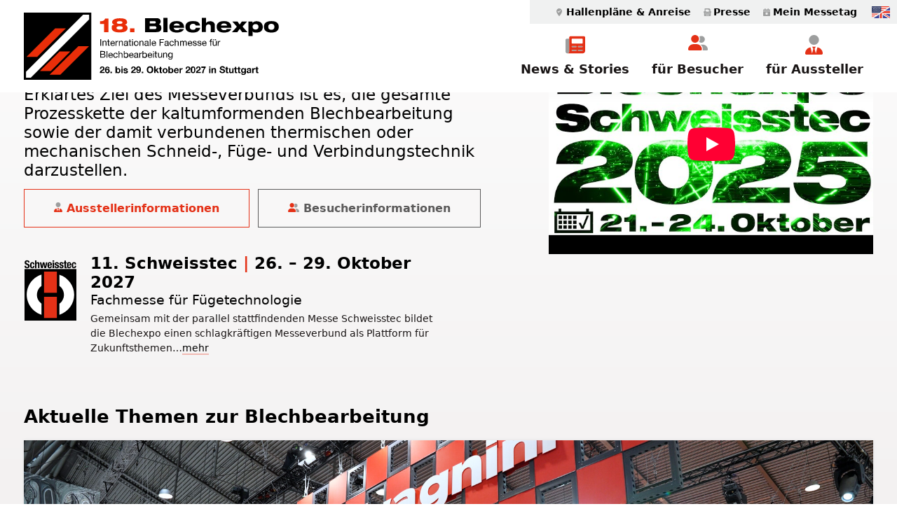

--- FILE ---
content_type: text/html; charset=UTF-8
request_url: https://www.blechexpo-messe.de/
body_size: 57507
content:
<!DOCTYPE html>
<html class="no-touch" lang="de-DE" prefix="og: https://ogp.me/ns#" xmlns="http://www.w3.org/1999/xhtml">
<head><meta http-equiv="Content-Type" content="text/html; charset=UTF-8"><script>if(navigator.userAgent.match(/MSIE|Internet Explorer/i)||navigator.userAgent.match(/Trident\/7\..*?rv:11/i)){var href=document.location.href;if(!href.match(/[?&]nowprocket/)){if(href.indexOf("?")==-1){if(href.indexOf("#")==-1){document.location.href=href+"?nowprocket=1"}else{document.location.href=href.replace("#","?nowprocket=1#")}}else{if(href.indexOf("#")==-1){document.location.href=href+"&nowprocket=1"}else{document.location.href=href.replace("#","&nowprocket=1#")}}}}</script><script>(()=>{class RocketLazyLoadScripts{constructor(){this.v="2.0.4",this.userEvents=["keydown","keyup","mousedown","mouseup","mousemove","mouseover","mouseout","touchmove","touchstart","touchend","touchcancel","wheel","click","dblclick","input"],this.attributeEvents=["onblur","onclick","oncontextmenu","ondblclick","onfocus","onmousedown","onmouseenter","onmouseleave","onmousemove","onmouseout","onmouseover","onmouseup","onmousewheel","onscroll","onsubmit"]}async t(){this.i(),this.o(),/iP(ad|hone)/.test(navigator.userAgent)&&this.h(),this.u(),this.l(this),this.m(),this.k(this),this.p(this),this._(),await Promise.all([this.R(),this.L()]),this.lastBreath=Date.now(),this.S(this),this.P(),this.D(),this.O(),this.M(),await this.C(this.delayedScripts.normal),await this.C(this.delayedScripts.defer),await this.C(this.delayedScripts.async),await this.T(),await this.F(),await this.j(),await this.A(),window.dispatchEvent(new Event("rocket-allScriptsLoaded")),this.everythingLoaded=!0,this.lastTouchEnd&&await new Promise(t=>setTimeout(t,500-Date.now()+this.lastTouchEnd)),this.I(),this.H(),this.U(),this.W()}i(){this.CSPIssue=sessionStorage.getItem("rocketCSPIssue"),document.addEventListener("securitypolicyviolation",t=>{this.CSPIssue||"script-src-elem"!==t.violatedDirective||"data"!==t.blockedURI||(this.CSPIssue=!0,sessionStorage.setItem("rocketCSPIssue",!0))},{isRocket:!0})}o(){window.addEventListener("pageshow",t=>{this.persisted=t.persisted,this.realWindowLoadedFired=!0},{isRocket:!0}),window.addEventListener("pagehide",()=>{this.onFirstUserAction=null},{isRocket:!0})}h(){let t;function e(e){t=e}window.addEventListener("touchstart",e,{isRocket:!0}),window.addEventListener("touchend",function i(o){o.changedTouches[0]&&t.changedTouches[0]&&Math.abs(o.changedTouches[0].pageX-t.changedTouches[0].pageX)<10&&Math.abs(o.changedTouches[0].pageY-t.changedTouches[0].pageY)<10&&o.timeStamp-t.timeStamp<200&&(window.removeEventListener("touchstart",e,{isRocket:!0}),window.removeEventListener("touchend",i,{isRocket:!0}),"INPUT"===o.target.tagName&&"text"===o.target.type||(o.target.dispatchEvent(new TouchEvent("touchend",{target:o.target,bubbles:!0})),o.target.dispatchEvent(new MouseEvent("mouseover",{target:o.target,bubbles:!0})),o.target.dispatchEvent(new PointerEvent("click",{target:o.target,bubbles:!0,cancelable:!0,detail:1,clientX:o.changedTouches[0].clientX,clientY:o.changedTouches[0].clientY})),event.preventDefault()))},{isRocket:!0})}q(t){this.userActionTriggered||("mousemove"!==t.type||this.firstMousemoveIgnored?"keyup"===t.type||"mouseover"===t.type||"mouseout"===t.type||(this.userActionTriggered=!0,this.onFirstUserAction&&this.onFirstUserAction()):this.firstMousemoveIgnored=!0),"click"===t.type&&t.preventDefault(),t.stopPropagation(),t.stopImmediatePropagation(),"touchstart"===this.lastEvent&&"touchend"===t.type&&(this.lastTouchEnd=Date.now()),"click"===t.type&&(this.lastTouchEnd=0),this.lastEvent=t.type,t.composedPath&&t.composedPath()[0].getRootNode()instanceof ShadowRoot&&(t.rocketTarget=t.composedPath()[0]),this.savedUserEvents.push(t)}u(){this.savedUserEvents=[],this.userEventHandler=this.q.bind(this),this.userEvents.forEach(t=>window.addEventListener(t,this.userEventHandler,{passive:!1,isRocket:!0})),document.addEventListener("visibilitychange",this.userEventHandler,{isRocket:!0})}U(){this.userEvents.forEach(t=>window.removeEventListener(t,this.userEventHandler,{passive:!1,isRocket:!0})),document.removeEventListener("visibilitychange",this.userEventHandler,{isRocket:!0}),this.savedUserEvents.forEach(t=>{(t.rocketTarget||t.target).dispatchEvent(new window[t.constructor.name](t.type,t))})}m(){const t="return false",e=Array.from(this.attributeEvents,t=>"data-rocket-"+t),i="["+this.attributeEvents.join("],[")+"]",o="[data-rocket-"+this.attributeEvents.join("],[data-rocket-")+"]",s=(e,i,o)=>{o&&o!==t&&(e.setAttribute("data-rocket-"+i,o),e["rocket"+i]=new Function("event",o),e.setAttribute(i,t))};new MutationObserver(t=>{for(const n of t)"attributes"===n.type&&(n.attributeName.startsWith("data-rocket-")||this.everythingLoaded?n.attributeName.startsWith("data-rocket-")&&this.everythingLoaded&&this.N(n.target,n.attributeName.substring(12)):s(n.target,n.attributeName,n.target.getAttribute(n.attributeName))),"childList"===n.type&&n.addedNodes.forEach(t=>{if(t.nodeType===Node.ELEMENT_NODE)if(this.everythingLoaded)for(const i of[t,...t.querySelectorAll(o)])for(const t of i.getAttributeNames())e.includes(t)&&this.N(i,t.substring(12));else for(const e of[t,...t.querySelectorAll(i)])for(const t of e.getAttributeNames())this.attributeEvents.includes(t)&&s(e,t,e.getAttribute(t))})}).observe(document,{subtree:!0,childList:!0,attributeFilter:[...this.attributeEvents,...e]})}I(){this.attributeEvents.forEach(t=>{document.querySelectorAll("[data-rocket-"+t+"]").forEach(e=>{this.N(e,t)})})}N(t,e){const i=t.getAttribute("data-rocket-"+e);i&&(t.setAttribute(e,i),t.removeAttribute("data-rocket-"+e))}k(t){Object.defineProperty(HTMLElement.prototype,"onclick",{get(){return this.rocketonclick||null},set(e){this.rocketonclick=e,this.setAttribute(t.everythingLoaded?"onclick":"data-rocket-onclick","this.rocketonclick(event)")}})}S(t){function e(e,i){let o=e[i];e[i]=null,Object.defineProperty(e,i,{get:()=>o,set(s){t.everythingLoaded?o=s:e["rocket"+i]=o=s}})}e(document,"onreadystatechange"),e(window,"onload"),e(window,"onpageshow");try{Object.defineProperty(document,"readyState",{get:()=>t.rocketReadyState,set(e){t.rocketReadyState=e},configurable:!0}),document.readyState="loading"}catch(t){console.log("WPRocket DJE readyState conflict, bypassing")}}l(t){this.originalAddEventListener=EventTarget.prototype.addEventListener,this.originalRemoveEventListener=EventTarget.prototype.removeEventListener,this.savedEventListeners=[],EventTarget.prototype.addEventListener=function(e,i,o){o&&o.isRocket||!t.B(e,this)&&!t.userEvents.includes(e)||t.B(e,this)&&!t.userActionTriggered||e.startsWith("rocket-")||t.everythingLoaded?t.originalAddEventListener.call(this,e,i,o):(t.savedEventListeners.push({target:this,remove:!1,type:e,func:i,options:o}),"mouseenter"!==e&&"mouseleave"!==e||t.originalAddEventListener.call(this,e,t.savedUserEvents.push,o))},EventTarget.prototype.removeEventListener=function(e,i,o){o&&o.isRocket||!t.B(e,this)&&!t.userEvents.includes(e)||t.B(e,this)&&!t.userActionTriggered||e.startsWith("rocket-")||t.everythingLoaded?t.originalRemoveEventListener.call(this,e,i,o):t.savedEventListeners.push({target:this,remove:!0,type:e,func:i,options:o})}}J(t,e){this.savedEventListeners=this.savedEventListeners.filter(i=>{let o=i.type,s=i.target||window;return e!==o||t!==s||(this.B(o,s)&&(i.type="rocket-"+o),this.$(i),!1)})}H(){EventTarget.prototype.addEventListener=this.originalAddEventListener,EventTarget.prototype.removeEventListener=this.originalRemoveEventListener,this.savedEventListeners.forEach(t=>this.$(t))}$(t){t.remove?this.originalRemoveEventListener.call(t.target,t.type,t.func,t.options):this.originalAddEventListener.call(t.target,t.type,t.func,t.options)}p(t){let e;function i(e){return t.everythingLoaded?e:e.split(" ").map(t=>"load"===t||t.startsWith("load.")?"rocket-jquery-load":t).join(" ")}function o(o){function s(e){const s=o.fn[e];o.fn[e]=o.fn.init.prototype[e]=function(){return this[0]===window&&t.userActionTriggered&&("string"==typeof arguments[0]||arguments[0]instanceof String?arguments[0]=i(arguments[0]):"object"==typeof arguments[0]&&Object.keys(arguments[0]).forEach(t=>{const e=arguments[0][t];delete arguments[0][t],arguments[0][i(t)]=e})),s.apply(this,arguments),this}}if(o&&o.fn&&!t.allJQueries.includes(o)){const e={DOMContentLoaded:[],"rocket-DOMContentLoaded":[]};for(const t in e)document.addEventListener(t,()=>{e[t].forEach(t=>t())},{isRocket:!0});o.fn.ready=o.fn.init.prototype.ready=function(i){function s(){parseInt(o.fn.jquery)>2?setTimeout(()=>i.bind(document)(o)):i.bind(document)(o)}return"function"==typeof i&&(t.realDomReadyFired?!t.userActionTriggered||t.fauxDomReadyFired?s():e["rocket-DOMContentLoaded"].push(s):e.DOMContentLoaded.push(s)),o([])},s("on"),s("one"),s("off"),t.allJQueries.push(o)}e=o}t.allJQueries=[],o(window.jQuery),Object.defineProperty(window,"jQuery",{get:()=>e,set(t){o(t)}})}P(){const t=new Map;document.write=document.writeln=function(e){const i=document.currentScript,o=document.createRange(),s=i.parentElement;let n=t.get(i);void 0===n&&(n=i.nextSibling,t.set(i,n));const c=document.createDocumentFragment();o.setStart(c,0),c.appendChild(o.createContextualFragment(e)),s.insertBefore(c,n)}}async R(){return new Promise(t=>{this.userActionTriggered?t():this.onFirstUserAction=t})}async L(){return new Promise(t=>{document.addEventListener("DOMContentLoaded",()=>{this.realDomReadyFired=!0,t()},{isRocket:!0})})}async j(){return this.realWindowLoadedFired?Promise.resolve():new Promise(t=>{window.addEventListener("load",t,{isRocket:!0})})}M(){this.pendingScripts=[];this.scriptsMutationObserver=new MutationObserver(t=>{for(const e of t)e.addedNodes.forEach(t=>{"SCRIPT"!==t.tagName||t.noModule||t.isWPRocket||this.pendingScripts.push({script:t,promise:new Promise(e=>{const i=()=>{const i=this.pendingScripts.findIndex(e=>e.script===t);i>=0&&this.pendingScripts.splice(i,1),e()};t.addEventListener("load",i,{isRocket:!0}),t.addEventListener("error",i,{isRocket:!0}),setTimeout(i,1e3)})})})}),this.scriptsMutationObserver.observe(document,{childList:!0,subtree:!0})}async F(){await this.X(),this.pendingScripts.length?(await this.pendingScripts[0].promise,await this.F()):this.scriptsMutationObserver.disconnect()}D(){this.delayedScripts={normal:[],async:[],defer:[]},document.querySelectorAll("script[type$=rocketlazyloadscript]").forEach(t=>{t.hasAttribute("data-rocket-src")?t.hasAttribute("async")&&!1!==t.async?this.delayedScripts.async.push(t):t.hasAttribute("defer")&&!1!==t.defer||"module"===t.getAttribute("data-rocket-type")?this.delayedScripts.defer.push(t):this.delayedScripts.normal.push(t):this.delayedScripts.normal.push(t)})}async _(){await this.L();let t=[];document.querySelectorAll("script[type$=rocketlazyloadscript][data-rocket-src]").forEach(e=>{let i=e.getAttribute("data-rocket-src");if(i&&!i.startsWith("data:")){i.startsWith("//")&&(i=location.protocol+i);try{const o=new URL(i).origin;o!==location.origin&&t.push({src:o,crossOrigin:e.crossOrigin||"module"===e.getAttribute("data-rocket-type")})}catch(t){}}}),t=[...new Map(t.map(t=>[JSON.stringify(t),t])).values()],this.Y(t,"preconnect")}async G(t){if(await this.K(),!0!==t.noModule||!("noModule"in HTMLScriptElement.prototype))return new Promise(e=>{let i;function o(){(i||t).setAttribute("data-rocket-status","executed"),e()}try{if(navigator.userAgent.includes("Firefox/")||""===navigator.vendor||this.CSPIssue)i=document.createElement("script"),[...t.attributes].forEach(t=>{let e=t.nodeName;"type"!==e&&("data-rocket-type"===e&&(e="type"),"data-rocket-src"===e&&(e="src"),i.setAttribute(e,t.nodeValue))}),t.text&&(i.text=t.text),t.nonce&&(i.nonce=t.nonce),i.hasAttribute("src")?(i.addEventListener("load",o,{isRocket:!0}),i.addEventListener("error",()=>{i.setAttribute("data-rocket-status","failed-network"),e()},{isRocket:!0}),setTimeout(()=>{i.isConnected||e()},1)):(i.text=t.text,o()),i.isWPRocket=!0,t.parentNode.replaceChild(i,t);else{const i=t.getAttribute("data-rocket-type"),s=t.getAttribute("data-rocket-src");i?(t.type=i,t.removeAttribute("data-rocket-type")):t.removeAttribute("type"),t.addEventListener("load",o,{isRocket:!0}),t.addEventListener("error",i=>{this.CSPIssue&&i.target.src.startsWith("data:")?(console.log("WPRocket: CSP fallback activated"),t.removeAttribute("src"),this.G(t).then(e)):(t.setAttribute("data-rocket-status","failed-network"),e())},{isRocket:!0}),s?(t.fetchPriority="high",t.removeAttribute("data-rocket-src"),t.src=s):t.src="data:text/javascript;base64,"+window.btoa(unescape(encodeURIComponent(t.text)))}}catch(i){t.setAttribute("data-rocket-status","failed-transform"),e()}});t.setAttribute("data-rocket-status","skipped")}async C(t){const e=t.shift();return e?(e.isConnected&&await this.G(e),this.C(t)):Promise.resolve()}O(){this.Y([...this.delayedScripts.normal,...this.delayedScripts.defer,...this.delayedScripts.async],"preload")}Y(t,e){this.trash=this.trash||[];let i=!0;var o=document.createDocumentFragment();t.forEach(t=>{const s=t.getAttribute&&t.getAttribute("data-rocket-src")||t.src;if(s&&!s.startsWith("data:")){const n=document.createElement("link");n.href=s,n.rel=e,"preconnect"!==e&&(n.as="script",n.fetchPriority=i?"high":"low"),t.getAttribute&&"module"===t.getAttribute("data-rocket-type")&&(n.crossOrigin=!0),t.crossOrigin&&(n.crossOrigin=t.crossOrigin),t.integrity&&(n.integrity=t.integrity),t.nonce&&(n.nonce=t.nonce),o.appendChild(n),this.trash.push(n),i=!1}}),document.head.appendChild(o)}W(){this.trash.forEach(t=>t.remove())}async T(){try{document.readyState="interactive"}catch(t){}this.fauxDomReadyFired=!0;try{await this.K(),this.J(document,"readystatechange"),document.dispatchEvent(new Event("rocket-readystatechange")),await this.K(),document.rocketonreadystatechange&&document.rocketonreadystatechange(),await this.K(),this.J(document,"DOMContentLoaded"),document.dispatchEvent(new Event("rocket-DOMContentLoaded")),await this.K(),this.J(window,"DOMContentLoaded"),window.dispatchEvent(new Event("rocket-DOMContentLoaded"))}catch(t){console.error(t)}}async A(){try{document.readyState="complete"}catch(t){}try{await this.K(),this.J(document,"readystatechange"),document.dispatchEvent(new Event("rocket-readystatechange")),await this.K(),document.rocketonreadystatechange&&document.rocketonreadystatechange(),await this.K(),this.J(window,"load"),window.dispatchEvent(new Event("rocket-load")),await this.K(),window.rocketonload&&window.rocketonload(),await this.K(),this.allJQueries.forEach(t=>t(window).trigger("rocket-jquery-load")),await this.K(),this.J(window,"pageshow");const t=new Event("rocket-pageshow");t.persisted=this.persisted,window.dispatchEvent(t),await this.K(),window.rocketonpageshow&&window.rocketonpageshow({persisted:this.persisted})}catch(t){console.error(t)}}async K(){Date.now()-this.lastBreath>45&&(await this.X(),this.lastBreath=Date.now())}async X(){return document.hidden?new Promise(t=>setTimeout(t)):new Promise(t=>requestAnimationFrame(t))}B(t,e){return e===document&&"readystatechange"===t||(e===document&&"DOMContentLoaded"===t||(e===window&&"DOMContentLoaded"===t||(e===window&&"load"===t||e===window&&"pageshow"===t)))}static run(){(new RocketLazyLoadScripts).t()}}RocketLazyLoadScripts.run()})();</script>

<meta name="viewport" content="width=device-width, initial-scale=1">
<link rel="profile" href="http://gmpg.org/xfn/11">
<link rel="pingback" href="https://www.blechexpo-messe.de/xmlrpc.php">
	<style>img:is([sizes="auto" i], [sizes^="auto," i]) { contain-intrinsic-size: 3000px 1500px }</style>
	<link rel="alternate" hreflang="en" href="https://www.blechexpo-messe.de/en/" />
<link rel="alternate" hreflang="de" href="https://www.blechexpo-messe.de/" />
<link rel="alternate" hreflang="x-default" href="https://www.blechexpo-messe.de/" />

<!-- Suchmaschinen-Optimierung durch Rank Math PRO - https://rankmath.com/ -->
<title>Blechexpo Internationale Fachmesse für Blechbearbeitung</title>
<style id="rocket-critical-css">ul{box-sizing:border-box}:root{--wp--preset--font-size--normal:16px;--wp--preset--font-size--huge:42px}.wpml-ls-menu-item .wpml-ls-flag{display:inline;vertical-align:baseline}.BorlabsCookie *{box-sizing:border-box}.BorlabsCookie *::before,.BorlabsCookie *::after{box-sizing:inherit}.BorlabsCookie * div,.BorlabsCookie * p,.BorlabsCookie * a,.BorlabsCookie * img,.BorlabsCookie * small,.BorlabsCookie * label{margin:0;padding:0;border:0;font:inherit;vertical-align:baseline}.borlabs-hide{display:none}.BorlabsCookie ._brlbs-content-blocker{line-height:1.5em}.BorlabsCookie ._brlbs-content-blocker ._brlbs-caption{padding:1em}.BorlabsCookie ._brlbs-content-blocker ._brlbs-caption label{color:inherit}.BorlabsCookie ._brlbs-content-blocker ._brlbs-caption label input{background:none;border:0;display:inline-block;width:auto;height:auto;position:static;vertical-align:middle;-webkit-appearance:auto}.BorlabsCookie ._brlbs-content-blocker ._brlbs-caption label small{vertical-align:middle}.BorlabsCookie ._brlbs-content-blocker ._brlbs-caption p{margin-bottom:1em}.BorlabsCookie ._brlbs-content-blocker ._brlbs-caption p:last-child{margin:0}.BorlabsCookie ._brlbs-content-blocker ._brlbs-caption small{font-size:.875em}.BorlabsCookie ._brlbs-content-blocker ._brlbs-embed{margin-bottom:1em;position:relative;display:inline-block;overflow:hidden}.BorlabsCookie ._brlbs-content-blocker ._brlbs-embed ._brlbs-thumbnail{display:block;max-width:100%}.BorlabsCookie ._brlbs-content-blocker ._brlbs-embed ._brlbs-caption{top:50%;left:0;position:absolute;width:100%;text-align:center;transform:translateY(-50%)}.BorlabsCookie ._brlbs-content-blocker ._brlbs-embed ._brlbs-btn{display:inline-flex;align-items:center;justify-content:center}.BorlabsCookie ._brlbs-content-blocker ._brlbs-embed ._brlbs-btn._brlbs-icon-play-white::before{background:url("data:image/svg+xml,%3Csvg version=%271.1%27 xmlns=%27http://www.w3.org/2000/svg%27 xmlns:xlink=%27http://www.w3.org/1999/xlink%27 x=%270%27 y=%270%27 width=%2778%27 height=%2778%27 viewBox=%270, 0, 78, 78%27%3E%3Cg id=%27Layer_1%27%3E%3Cg%3E%3Cpath d=%27M7.5,71.5 L7.5,7.5 L55.5,37.828 L7.5,71.5%27 fill=%27%23ffffff%27/%3E%3Cpath d=%27M7.5,71.5 L7.5,7.5 L55.5,37.828 L7.5,71.5%27 fill-opacity=%270%27 stroke=%27%23ffffff%27 stroke-width=%2712%27 stroke-linecap=%27round%27 stroke-linejoin=%27round%27/%3E%3C/g%3E%3C/g%3E%3C/svg%3E") no-repeat center;background-size:contain;content:" ";display:inline-block;margin-right:4px;height:1.142857143em;width:.857142857em}.BorlabsCookie ._brlbs-content-blocker ._brlbs-btn{display:inline-block;font-family:inherit;padding:.5em 1em;text-decoration:none}.BorlabsCookie ._brlbs-content-blocker{font-family:inherit;font-size:14px}.BorlabsCookie ._brlbs-content-blocker ._brlbs-caption{background:hsla(0,0%,0%,0.8);color:#fff}.BorlabsCookie ._brlbs-content-blocker ._brlbs-caption a{color:#2277ff}.BorlabsCookie ._brlbs-content-blocker a._brlbs-btn{background:#0063e3;border-radius:4px;color:#fff}.BorlabsCookie ._brlbs-video-youtube a._brlbs-btn{background:#ff0000;border-radius:20px}html{font-family:sans-serif;-ms-text-size-adjust:100%;-webkit-text-size-adjust:100%}body{margin:0}article,header{display:block}a{background:transparent}strong{font-weight:bold}h1{font-size:2em;margin:0.67em 0}small{font-size:80%}img{border:0}svg:not(:root){overflow:hidden}input{color:inherit;font:inherit;margin:0}input::-moz-focus-inner{border:0;padding:0}input{line-height:normal}input[type="checkbox"]{box-sizing:border-box;padding:0}script{display:none!important}*{box-sizing:border-box}*:before,*:after{box-sizing:border-box}html{overflow-y:scroll;overflow-x:hidden;-webkit-overflow-scrolling:touch;height:100%}@media (max-width:569px){html{margin-top:0px}}body{height:100%;-webkit-font-smoothing:antialiased;-moz-osx-font-smoothing:grayscale;overflow:initial!important}.box-wrapper{display:table;table-layout:fixed;width:100%;height:100%;overflow:hidden}.box-container{display:table;width:100%;height:100%;table-layout:fixed;position:relative}.main-wrapper{position:relative;width:100%}body:not(.uncode-unmodal-overlay-visible) .main-wrapper{z-index:0}.hmenu .main-wrapper{display:table-row}body:not(.menu-offcanvas) .main-wrapper{height:100%}@media (max-width:959px){.main-container{padding-top:0px!important}}.sections-container{display:table;table-layout:fixed;width:100%;height:100%}.page-wrapper,.page-body{display:table-row;width:100%;height:100%}.page-body{position:relative}@media (max-width:569px){body:not(.menu-mobile-centered) .mobile-hidden{display:none!important}}@media (min-width:570px) and (max-width:959px){body:not(.menu-mobile-centered) .tablet-hidden{display:none!important}}@media (min-width:960px){.desktop-hidden{display:none!important}}.post-wrapper{margin:auto}input{font-family:inherit;font-size:inherit;line-height:inherit}a{outline:0;border:0;text-decoration:none}img{max-width:100%;height:auto}img.adaptive-async{width:100%;height:auto;max-width:none}.img-responsive{display:block;max-width:100%;height:auto}.uncode_text_column>*:first-child{margin-top:0px}.body-borders>*{position:fixed;z-index:11000}.body-borders .top-border{top:0;left:0;width:100%}.body-borders .right-border{top:0;right:0;height:100%}.body-borders .left-border{top:0;left:0;height:100%}strong{font-weight:600}h1,h2,h3,h4,h5{-webkit-font-smoothing:antialiased}h1,.h1{font-size:35px;line-height:1.2;margin:27px 0 0}@media (max-width:339px){h1,.h1{font-size:28px}}h2,.h2{font-size:29px;line-height:1.2;margin:27px 0 0}h3,.h3{font-size:24px;line-height:1.2;margin:27px 0 0}h4,.h4{font-size:20px;line-height:1.2;margin:27px 0 0}h5{font-size:17px;line-height:1.2;margin:27px 0 0}p,li,label,small{line-height:1.75;margin:18px 0px 0px 0px}small{font-size:12px}ul{margin:18px 0px 0px 0px;padding-left:18px}ul{padding:0}ul i{margin-right:18px}ul{list-style:none}ul li{margin-top:0}ul>li>ul{margin-left:9px;padding-left:0;margin-top:0}.text-center{text-align:center}.font-weight-400,.font-weight-400 *:not(strong):not(b){font-weight:400!important}.row-inner{display:table-row}@media (max-width:959px){.row-inner{display:table;table-layout:fixed;width:100%}}.row{display:table;table-layout:fixed;width:100%;position:relative}@media (max-width:959px){.row .row-internal{height:auto}}.row .uncol{display:block;overflow:hidden;position:relative}.row .uncoltable{display:table;table-layout:fixed;position:relative;width:100%;height:100%}@media (max-width:959px){.row .uncoltable{padding-top:0!important}}.row .uncell{display:table-cell;position:relative;height:100%;vertical-align:inherit;border:0}.row .uncell.no-block-padding{padding:0px 0px 0px 0px}.row .uncont>*{position:relative}.row div[class*=col-lg-].align_right>.uncol>.uncoltable>.uncell>.uncont,.row div[class*=col-lg-] .row-inner .align_right>.uncol>.uncoltable>.uncell>.uncont{text-align:right}@media (max-width:569px){.row div[class*=col-lg-].align_right>.uncol>.uncoltable>.uncell>.uncont .btn,.row div[class*=col-lg-] .row-inner .align_right>.uncol>.uncoltable>.uncell>.uncont .btn{transform-origin:right}}.row div[class*=col-lg-].align_left>.uncol>.uncoltable>.uncell>.uncont,.row div[class*=col-lg-] .row-inner .align_left>.uncol>.uncoltable>.uncell>.uncont{text-align:left}@media (max-width:569px){.row div[class*=col-lg-].align_left>.uncol>.uncoltable>.uncell>.uncont .btn,.row div[class*=col-lg-].align_left>.uncol>.uncoltable>.uncell>.uncont .btn-link{transform-origin:left}}.row div[class*=col-lg-].align_left>.uncol>.uncoltable>.uncell>.uncont .icon-media{margin-right:auto;margin-left:0}@media (max-width:569px){.row div[class*=col-lg-].align_left_mobile>.uncol>.uncoltable>.uncell>.uncont,.row div[class*=col-lg-] .row-inner .align_left_mobile>.uncol>.uncoltable>.uncell>.uncont{text-align:left}.row div[class*=col-lg-].align_left_mobile>.uncol>.uncoltable>.uncell>.uncont .btn,.row div[class*=col-lg-] .row-inner .align_left_mobile>.uncol>.uncoltable>.uncell>.uncont .btn{transform-origin:left}}.row div[class*=col-lg-].pos-center>.uncol>.uncoltable>.uncell>.uncont{margin:0 auto}.row div[class*=col-lg-].pos-top,.row div[class*=col-lg-].pos-top .uncell{vertical-align:top}@media (max-width:959px){.row div[class*=col-lg-]{padding:36px 0px 0px 0px}}.row div.column_child.align_right>.uncol>.uncoltable>.uncell>.uncont{text-align:right}.row div.column_child.align_left>.uncol>.uncoltable>.uncell>.uncont{text-align:left}@media (max-width:569px){.row div.column_child.align_left_mobile>.uncol>.uncoltable>.uncell>.uncont{text-align:left}}.row div.column_child.pos-center>.uncol>.uncoltable>.uncell>.uncont{margin:0 auto}.row div.column_child.pos-top,.row div.column_child.pos-top .uncell{vertical-align:top}@media (max-width:959px){.row div.column_child{padding:36px 0px 0px 0px}}.half-block-padding{padding:18px 18px 18px 18px}.single-block-padding{padding:36px 36px 36px 36px}.main-container{display:table;table-layout:fixed;width:100%;height:100%}.main-container .row{width:100%;table-layout:fixed}.main-container .row .uncol{overflow:visible}@media (max-width:959px){.main-container .row .uncol{position:relative!important;top:0px;left:0px;height:100%;width:100%}}@media (max-width:959px){.main-container .row .uncont{max-width:none!important;height:auto!important}}@media (max-width:959px){.main-container .row.row-parent:not(.row-slider):not(.row-header){height:auto!important}.main-container .row.row-parent:not(.row-slider):not(.row-header) .row-child{height:auto!important}}@media (max-width:569px){.main-container .row.row-parent:not(.no-h-padding) .column_parent>.uncol>.uncoltable>.uncell>.uncont:not(.col-custom-width),.main-container .row.row-parent:not(.no-h-padding) .column_child>.uncol>.uncoltable>.uncell>.uncont:not(.col-custom-width){padding-left:0px!important;padding-right:0px!important}}.main-container .row .column_parent,.main-container .row .column_child{clear:both}.main-container .row-inner{position:relative;display:table;table-layout:fixed;height:100%;min-width:100%;width:auto}.main-container .row-inner>div:not(.vc_helper){padding:0px 0px 0px 36px}@media (max-width:959px){.main-container .row-inner>div:not([class*=col-md]){padding:36px 0px 0px 0px}.main-container .row-inner>div:first-child:not([class*=col-md]){padding-top:0px}.main-container .row-inner>div:only-child:not([class*=col-md]){padding-top:0px}}@media (max-width:569px){.main-container .row-inner>div:not(.vc_helper){padding:36px 0px 0px 0px}.main-container .row-inner>div:first-child{padding-top:0px}.main-container .row-inner>div:only-child{padding-top:0px}}@media (min-width:960px){.main-container .row-inner{margin-left:-36px}}@media (min-width:570px) and (max-width:959px){.main-container .cols-md-responsive{margin-left:-36px}.main-container .cols-md-responsive>div[class*=col-md]{padding-left:36px;padding-bottom:0px!important}.main-container .cols-md-responsive>div[class*=col-md]:not(.col-md-clear){padding-top:0px!important}}.main-container .row-container{position:relative;clear:both;border:0}.main-container .row-container .row-parent{padding:36px 36px 36px 36px}.main-container .row-container .row-parent .no-internal-gutter .uncont>*{margin-top:0px}.main-container .row-container .row-parent .one-internal-gutter .uncont>*{margin-top:1px}.main-container .row-container .row-parent .half-internal-gutter .uncont>*{margin-top:18px}.main-container .row-container .row-parent .single-internal-gutter .uncont>*{margin-top:36px}.main-container .row-container .row-parent .column_child.no-internal-gutter .uncont>*{margin-top:0px}.main-container .row-container .row-parent .column_child.half-internal-gutter .uncont>*:not(:first-child){margin-top:18px}.main-container .row-container .row-parent .column_child.half-internal-gutter .uncont>*:not(:first-child){margin-top:18px}.main-container .row-container .row-parent .column_child.single-internal-gutter .uncont>*:not(:first-child){margin-top:36px}.main-container .row-container .row-parent .uncont>*:first-child,.main-container .row-container .row-parent .uncont>*:first-child:not(.divider-wrapper):not(.edit-account)>*:first-child:not(.isotope-wrapper):not(.justified-wrapper):not(.index-wrapper):not(.edit-account),.main-container .row-container .row-parent .uncont>*:first-child:not(.divider-wrapper):not(.edit-account)>*:first-child>*:first-child,.main-container .row-container .row-parent .uncont>*:first-child:not(.divider-wrapper):not(.edit-account)>*:first-child:not(.isotope-wrapper):not(.justified-wrapper):not(.index-wrapper):not(.edit-account)>*:first-child>*:first-child{margin-top:0px!important}.main-container .row-container>.row-parent:not(.row-slider) .row-child{padding:0px!important}@media (min-width:960px){.main-container .row-container>.row-parent .row-child>.row-inner>div:not(.vc_helper){padding:0px 0px 0px 36px}}@media (min-width:960px){.main-container .row-container .row-child.col-half-gutter>.row-inner,.main-container .row-container .col-half-gutter>.row-inner{margin-left:-18px}}@media (min-width:960px){.main-container .row-container .row-child.col-half-gutter>.row-inner>div:not(.vc_helper),.main-container .row-container .col-half-gutter>.row-inner>div:not(.vc_helper){padding-left:18px;padding-right:0px}}@media (max-width:959px){.main-container .row-container .row-child.col-half-gutter>.row-inner>div:not(.vc_helper),.main-container .row-container .col-half-gutter>.row-inner>div:not(.vc_helper){padding-top:18px}.main-container .row-container .row-child.col-half-gutter>.row-inner>div:not(.vc_helper):first-child,.main-container .row-container .col-half-gutter>.row-inner>div:not(.vc_helper):first-child{padding-top:0px}}@media (min-width:960px){.main-container .row-container .col-double-gutter>.row-inner{margin-left:-72px}}@media (min-width:960px){.main-container .row-container .col-double-gutter>.row-inner>div:not(.vc_helper){padding-left:72px;padding-right:0px}}.main-container .row-container .single-top-padding{padding-top:36px}.main-container .row-container .single-bottom-padding{padding-bottom:36px}.main-container .row-container .single-h-padding{padding-left:36px;padding-right:36px}@media (min-width:570px) and (max-width:959px){html:not(.ie):not(.fp-enabled) .main-container .cols-md-responsive{height:100%!important}html.chrome:not(.fp-enabled) .main-container .cols-md-responsive{height:0!important}}.col-lg-0{padding:27px 36px 27px 36px}.col-lg-5,.col-lg-6,.col-lg-7,.col-lg-12{padding:36px 36px 36px 36px;display:block;height:auto;width:100%;vertical-align:top;position:relative}@media (min-width:960px){.col-lg-0,.col-lg-5,.col-lg-6,.col-lg-7,.col-lg-12{display:table-cell;height:100%}.chrome .col-lg-0,.chrome .col-lg-5,.chrome .col-lg-6,.chrome .col-lg-7,.chrome .col-lg-12{height:0}.col-lg-12{width:100%}.col-lg-7{width:58.333333333333336%}.col-lg-6{width:50%}.col-lg-5{width:41.66666666666667%}.row .uncoltable{min-height:0!important}}@media (min-width:570px) and (max-width:959px){.col-md-50{display:inline-table;table-layout:fixed}.col-md-50{width:50%}}.col-link{position:absolute;width:100%;height:100%;top:0px;left:0px;z-index:900}body:not(.vc-safe-mode) .shift_y_neg_half{margin-top:-18px!important}@media (max-width:569px){body:not(.vc-safe-mode) .shift_y_neg_half{margin-top:0!important}}@media (min-width:570px) and (max-width:959px){div[class*=vc_custom_]:not(.vc_custom_preserve_tablet){margin-left:0;border-left-width:0!important;border-right-width:0!important}}@media (max-width:569px){div[class*=vc_custom_]:not(.vc_custom_preserve_mobile){margin-left:0;border-left-width:0!important;border-right-width:0!important}}.empty-space{margin-top:0!important}.empty-space.empty-single{padding-top:36px}label{font-size:14px;line-height:1.75;margin:18px 0 0;margin:0px 0px 5px 0px}input{display:block;line-height:initial;margin:9px 0px 0px 0px;padding:10px 15px 10px 15px;border-style:solid;border-radius:2px;font-weight:normal;background-color:#fff;border:1px solid transparent}.style-dark input{background-color:transparent}input[type=checkbox]{box-sizing:content-box;display:inline-block;font-size:1em;-webkit-appearance:none;margin:0;position:relative;text-align:center;line-height:normal;min-height:0!important;width:16px;height:16px;box-sizing:border-box;vertical-align:middle}.webkit input[type=checkbox]{padding-left:6px;padding-right:6px}input[type=checkbox]:checked:before{box-sizing:border-box;font-family:"uncodeicon";margin:auto;position:absolute;top:0;left:0;bottom:0;right:0;line-height:1.2em;font-size:11px}input[type=checkbox]:checked:before{content:"\e116";font-weight:600}.btn,.btn-link{display:inline-block;font-style:normal!important;text-align:center;vertical-align:middle;margin-top:1px;margin-bottom:1px;background-image:none;border-style:solid;border-radius:2px;outline:none;white-space:pre-wrap;-webkit-text-stroke:0px}@media (max-width:569px){.btn:not(input):not(.checkout-button):not(.btn-no-scale),.btn-link:not(input):not(.checkout-button):not(.btn-no-scale){transform:scale(0.8);transform-origin:left}}.btn .fa{position:relative;vertical-align:top;line-height:inherit;top:.085em}.btn-container{display:block;margin-top:18px;line-height:normal}.btn-container.btn-inline{display:inline-block;padding-left:9px;padding-right:9px;vertical-align:bottom;margin-top:0px!important}@media (max-width:569px){.btn-container.btn-inline:not(.btn-inline-mobile){display:block;padding:0px;margin-top:9px!important}}*>.btn-container:first-of-type{padding-left:0px}*>.btn-container:last-of-type{padding-right:0px}.btn-link{border:1px solid transparent;padding:0px!important}.btn-icon-right .fa{margin-left:9px}body.uncode-btn-square .btn:not(.btn-default-shape):not(.btn-round):not(.btn-circle){border-radius:0px}.collapse{display:none}.collapse.in{display:block}.panel{border-top-width:1px;border-top-style:solid;border-bottom-width:1px;border-bottom-style:solid}.panel-body{padding-left:0;padding-right:0}.panel-body>*:first-child{margin-top:0!important}.panel-title{margin-top:0!important}.uncode-accordion:not(.default-typography) .panel-title{font-size:14px;line-height:1.75;margin:18px 0 0}.panel-title>a{display:block;color:inherit;position:relative;padding:18px 0px 18px 0px}.uncode-accordion:not(.default-typography) .panel-title>a>span{font-size:12px}.panel-title>a>span:after{font-family:"uncodeicon";margin-top:0px;font-weight:normal;font-size:15px;position:absolute;top:50%;transform:translateY(-50%) rotate(0)}.align_left .panel-title>a>span:after{content:"\f105";right:0;margin-right:0}.panel-title.active>a span:after{transform:translateY(-50%) translateX(-50%) rotate(90deg)}.panel-group{margin-bottom:0}.panel-group .panel{overflow:hidden}.panel-group .panel+.panel{margin-top:-1px}.panel-group .panel-heading{border-radius:0px;padding:0}.panel-group .panel-heading+.panel-collapse .panel-body{border-top-width:1px;border-top-style:solid}.panel-group .panel:last-child{border-bottom-width:1px}.uncode-single-media{line-height:0px}.uncode-single-media .single-wrapper{display:inline-block;width:100%;position:relative}.uncode-single-media.text-center .uncode-single-media-wrapper>div>*{display:block;margin:auto}.uncode-single-media .uncode-single-media-wrapper{position:relative;display:inline-block;width:100%;line-height:0px}.post-wrapper{display:table;table-layout:fixed;width:100%;height:100%}.post-wrapper .post-body{display:table;table-layout:fixed;width:100%}@media (max-width:569px){.post-content{max-width:100%!important}}.post-content::after{clear:both;content:'';display:block}.post-content>*:first-child,.post-content>.row-container>.row-parent>*:first-child{margin-top:0px}.post-content img{max-width:100%}#vh_layout_help{height:100vh;position:fixed;visibility:hidden;z-index:-100000}.menu-smart,.menu-smart ul,.menu-smart li,.menu-bloginfo-inner{display:block;list-style:none;padding:0;margin:0;line-height:normal}body:not(.rtl) .menu-smart,body:not(.rtl) .menu-smart ul,body:not(.rtl) .menu-smart li,body:not(.rtl) .menu-bloginfo-inner{direction:ltr}.menu-container ul.menu-smart a{position:relative;display:block}.menu-horizontal ul.menu-smart ul{position:absolute;top:0;left:-3000px;visibility:hidden}@media (min-width:960px){.menu-horizontal ul.menu-smart>li>ul:not(.mega-menu-inner){width:195px!important}}body[class*=hmenu] div:not(.menu-accordion)>ul.menu-smart>li{display:inline-flex;align-items:center}body[class*=hmenu] div:not(.menu-accordion)>ul.menu-smart>li>a{display:inline-flex;align-items:center}body[class*=hmenu] div:not(.menu-accordion)>ul.menu-smart>li::after{content:'';display:inline}@media (max-width:959px){body[class*=hmenu] div:not(.menu-accordion)>ul.menu-smart>li:not(.social-icon){display:block}}body[class*=hmenu] div:not(.menu-accordion)>ul.menu-smart>li>a{z-index:100}ul.menu-smart ul li,ul.sm-vertical li{float:none}ul.menu-smart a{white-space:nowrap}ul.menu-smart ul a,ul.sm-vertical a{white-space:normal}ul.menu-smart:after{content:"\00a0";display:block;height:0;font:0/0 serif;clear:both;visibility:hidden;overflow:hidden}.navbar-nav>ul.menu-smart:after{content:'';display:block;height:100%;left:0;position:absolute;top:0;visibility:visible;width:100%;z-index:100}.navbar-nav>ul.menu-smart{position:relative}@media (min-width:960px){ul.menu-smart li:not(.menu-item) *,ul.menu-smart li:not(.menu-item) *:before,ul.menu-smart li:not(.menu-item) *:after,ul.menu-smart li:not(.mega-menu) *,ul.menu-smart li:not(.mega-menu) *:before,ul.menu-smart li:not(.mega-menu) *:after{box-sizing:content-box}}@media (min-width:960px){.menu-smart{padding:0px 13px 0px 13px}.menu-smart ul li>a{display:block}}ul.menu-smart{line-height:0px}.menu-mini.menu-smart a{padding:9px 9px 9px 9px}.menu-smart ul li,.sm-vertical.menu-smart li{border-left-width:0!important}@media (min-width:960px){.menu-smart>li>a{padding:0px 14px 0px 14px}}.menu-smart>li:first-child{border-left-width:0!important}.menu-smart i.fa-dropdown{display:inline-block;position:relative;padding:0px 0px 0px 9px;margin:0px 0px 0px 0px;margin-right:0;box-sizing:content-box!important;font-size:.8em;text-align:right!important}@media (min-width:960px){body[class*=hmenu-] .menu-smart ul>li>a i.fa-dropdown{float:right;top:5px}body[class*=hmenu-] .menu-smart ul>li>a i.fa-dropdown:before{content:"\f105"}.menu-smart ul>li>a{letter-spacing:0!important;padding:5px 9px 5px 9px}}@media (max-width:959px){.menu-horizontal:not(.top-menu-enhanced-horizontal){overflow:hidden}}.menu-horizontal{line-height:0px}@media (min-width:960px){.menu-horizontal{height:100%;width:100%}}@media (min-width:960px){.menu-horizontal>div{height:100%;display:inline-table}}.menu-horizontal{position:relative}@media (max-width:959px){.menu-horizontal:not(.top-menu-enhanced-horizontal){overflow:hidden}}@media (min-width:960px){.menu-horizontal .menu-smart ul{padding:18px 18px 18px 18px}}.menu-accordion ul.menu-smart{width:100%!important}.menu-accordion ul.menu-smart>li{float:none}.menu-accordion ul.menu-smart>li>a{white-space:normal}.menu-accordion .menu-smart{line-height:normal}.menu-accordion .menu-smart a{padding:9px 36px 9px 36px}.menu-accordion .menu-smart li{border-left:0px!important}@media (min-width:960px){.menu-accordion .menu-smart a{padding:5px 54px 5px 54px}}@media (max-width:959px){ul.menu-smart{width:100%!important}ul.menu-smart:not(.top-menu-enhanced-child) ul{display:none;position:static!important;top:auto!important;left:auto!important;margin-left:0!important;margin-top:0!important;width:auto!important;min-width:0!important;max-width:none!important}ul.menu-smart>li{float:none}ul.menu-smart>li ul{padding-right:0}ul.menu-smart>li>a{white-space:normal}.menu-smart{line-height:normal}.menu-smart a{padding:9px 36px 9px 36px}.menu-smart ul a{margin-left:0.571px}.menu-smart li{border-left:0px!important}.menu-smart:not(.top-menu-enhanced-child) a{font-weight:500;text-transform:uppercase}}.menu-bloginfo{line-height:0;white-space:nowrap;padding:9px 18px 9px 18px}.menu-bloginfo .menu-bloginfo-inner{line-height:normal}@media (min-width:960px){.menu-no-arrows .menu-smart>li>a i.fa-dropdown{display:none}}@media (max-width:959px){.mobile-secondary-menu{padding-top:0!important}}@media (min-width:960px){.hmenu .menu-horizontal-inner{width:100%}.navbar-topmenu{width:100%}}@media (min-width:960px){header{width:100%;z-index:1000;position:relative}}@media (max-width:959px){.menu-wrapper{position:relative;z-index:1000}}.menu-wrapper{display:table-row;width:100%;position:relative;height:1px}@media (max-width:959px){.menu-wrapper.menu-sticky .main-menu-container{overflow:hidden}}.row-menu{position:relative;width:100%;height:100%}@media (max-width:959px){.row-menu{max-width:none!important}}.row-menu-inner{width:100%;background-clip:content-box!important;position:relative}@media (min-width:960px){.row-menu-inner{display:table;height:100%}}.row-menu-inner>div:not(.logo-container){padding-top:0px;padding-bottom:0px}.hmenu .navbar-nav{height:100%}.hmenu .menu-smart{height:100%}.menu-with-logo .menu-smart>li,.menu-with-logo .menu-smart>li>a{height:100%}@media (min-width:960px){.hmenu .menu-primary .menu-smart>li>a{height:100%;line-height:1em}}.menu-horizontal-inner{line-height:0px}@media (max-width:959px){body:not(.menu-mobile-centered) .main-menu-container .menu-smart ul a:not(.cart-thumb):not(.btn){margin-left:5px}}.menu-container{overflow:visible;width:100%}.menu-wrapper.menu-sticky .menu-container{z-index:2000}.menu-container .navbar-brand *{line-height:1em}@media (max-width:959px){.menu-wrapper div[class*=col-lg-]{display:block}}.menu-wrapper div[class*=col-lg-].middle{vertical-align:middle}.navbar-header{position:relative}#main-logo{line-height:0px;text-align:center;position:relative;z-index:100;display:inline-block}#main-logo a>*{margin:0px;width:auto}.logo-container .logo-image{display:block;position:relative}.logo-container .logo-image img{height:100%;width:auto}.logo-container .main-logo{position:relative}#main-logo .navbar-brand img{width:auto;height:100%;display:block;margin:auto}.menu-container{float:none!important}.menu-container:before,.menu-container:after{content:" ";display:table;table-layout:fixed}.menu-container:after{clear:both}.menu-container:before,.menu-container:after{content:" ";display:table;table-layout:fixed}.menu-container:after{clear:both}.navbar .menu-container{z-index:2}.menu-container:after{content:'';display:block}.logo-container{line-height:1px;vertical-align:top}.logo-container>*{margin:0 auto;line-height:normal}@media (min-width:960px){body.hmenu-position-right .menu-primary-inner{text-align:right}.menu-primary-inner>*{text-align:left}.menu-secondary .col-lg-12{text-align:right}body.hmenu .menu-primary .menu-horizontal .menu-smart>li>a{padding-top:0px;padding-bottom:0px}body[class*=hmenu-]:not(.hmenu-center-split):not(.hmenu-center-double):not(.hormenu-position-right) .logo-container{padding-left:0px!important}body[class*=hmenu-] .navbar-nav-last{text-align:right}body[class*=hmenu-]:not(.hormenu-position-right) .navbar-nav-last:not(.navbar-cta)>ul>li:first-child>a{margin-left:0px;padding-left:0px!important}body[class*=hmenu-]:not(.hormenu-position-right) .navbar-nav-last>ul:last-child>li:last-child>a{margin-right:0px;padding-right:0px!important}body[class*=hmenu-]:not(.hormenu-position-right) .navbar-nav-last>ul:last-child{padding-right:0px}body[class*=hmenu-]:not(.hormenu-position-right) .menu-bloginfo{padding-left:0px}.main-menu-container .menu-horizontal-inner .fa-angle-right.fa-dropdown{display:none}.navbar-header img{max-width:none}body.hmenu .menu-container .navbar-nav{display:table-cell;white-space:nowrap;vertical-align:top}body:not(.hmenu-center) .menu-absolute{left:0;right:0;z-index:1000;position:absolute}.menu-wrapper .row-menu.limit-width .row-menu-inner{padding:0px 36px 0px 36px}}@media (max-width:959px){.menu-wrapper .row-menu .row-menu-inner{border-bottom:1px solid transparent}}@media (max-width:959px){.menu-wrapper .menu-container{position:absolute;z-index:1000!important}.menu-container .logo-container{position:relative;padding:27px 36px 27px 36px!important}.main-menu-container{float:left;height:0;overflow:hidden;width:100%}.menu-horizontal-inner>div:first-child:not(.navbar-social) .menu-smart:not(.menu-icons){padding:27px 0px 0px 0px!important}.menu-horizontal-inner>div:last-child .menu-smart{padding:0px 0px 27px 0px!important}.menu-horizontal-inner .navbar-nav:first-child:not(:only-child) .menu-smart{padding-bottom:0}#main-logo.navbar-header{display:inline-block}}body[class*=hmenu-] .menu-wrapper [class*=col-lg-]:not(.logo-container){padding-left:0;padding-right:0}.top-menu{position:relative;z-index:2003}.top-menu li{text-align:left}@media (min-width:960px){.hmenu-position-right #menu-main-menu{padding-right:0}}.mmb-container{align-content:center;align-items:center;display:none;height:100%;z-index:100}@media screen and (max-width:959px){.mmb-container{display:inline-flex;opacity:1!important}}@media screen and (max-width:959px){.mmb-container{position:absolute;top:0;right:0}}.mobile-menu-button{display:none;line-height:0px;position:relative;padding:0 36px;z-index:0}@media screen and (max-width:959px){.mobile-menu-button{align-items:center;display:flex;height:100%;opacity:1!important}}.lines-button .lines{position:relative;vertical-align:middle}.lines-button .lines,.lines-button .lines:before,.lines-button .lines:after,.lines-button .lines>span{border-radius:5px;background-clip:padding-box;display:inline-block;height:2px;width:20px}.lines-button .lines:before,.lines-button .lines:after,.lines-button .lines>span{content:'';left:0;position:absolute;transform-origin:10px center}.lines-button .lines:before{top:6px}.lines-button .lines:after{top:-6px}.lines-button .lines>span{transform:translateY(-50%);top:50%;display:none}.mobile-additional-icons{align-items:center;display:flex;height:100%;position:absolute;right:89px;z-index:1}.tmb>.t-inside{background-clip:content-box}.owl-carousel-wrapper{overflow:hidden}.owl-carousel-container{position:relative}.owl-carousel-container:before{opacity:0}.owl-carousel-container.owl-carousel-loading{min-height:120px}.owl-carousel-container.owl-carousel-loading .owl-carousel{height:0}@media (min-width:570px){.owl-dots-outside.owl-carousel[data-dots="true"]{margin-bottom:54px}}.owl-carousel{-ms-touch-action:pan-y;touch-action:pan-y}.owl-carousel{width:100%;height:100%;position:relative;z-index:1}.no-touch .uncode-slider .owl-carousel .row-child{-webkit-transform:translate3d(0px,0px,0px)}.owl-carousel:not(.owl-loaded)>*:not(:first-child){display:none}.carousel-overflow-visible.owl-carousel-wrapper{overflow:visible}.owl-dots-classes:not(.owl-dots){display:none}.el-text{clear:both}.heading-text.el-text>*:first-child{margin-top:0!important;display:inline-block}.heading-text.el-text>*:last-child{margin-bottom:0!important}.el-text>*>span:not(.heading-text-inner){display:block}.el-text+.clear{margin-top:0!important}.header-wrapper{display:table;table-layout:fixed;position:relative;overflow:hidden;width:100%;height:100%}.header-wrapper .header-main-container{display:table;table-layout:fixed;width:100%;height:100%;padding-bottom:0px}@media (max-width:959px){.header-main-container{padding-top:0px!important}}.header-wrapper:not(.header-only-text):before{background-repeat:no-repeat;position:absolute;top:50%;left:50%;width:38px;height:38px;margin-top:-19px;margin-left:-19px;content:"";z-index:1;opacity:1;animation:spin 2s infinite linear}@media (min-width:960px){#page-header{display:table-row;width:100%}}#page-header[data-imgready="true"] .header-wrapper:not(.header-only-text):before{opacity:0;animation:none}#page-header[data-imgready="true"] .header-wrapper>*{opacity:1}.uncode-slider .row-container,.uncode-slider .row-child{height:100%!important}.uncode-slider .row-inner{height:100%}@media (max-width:959px){.uncode-slider .uncoltable{padding-top:0!important}}.single-gutter>div>.tmb,.single-gutter>.owl-carousel .tmb{padding-right:36px}.tmb>.t-inside{position:relative;display:table;table-layout:fixed;width:100%}.tmb-no-bg.tmb>.t-inside{background:none}.tmb .t-entry-text-tc:not(.no-block-padding) .t-entry>*:first-child:not(.spacer){margin-top:0px!important}.tmb .t-entry-visual{position:relative;overflow:hidden;text-align:left;background-position:center;background-repeat:no-repeat;background-size:cover;-webkit-font-smoothing:antialiased}.tmb .t-entry-visual .pushed,.tmb .t-entry-visual .t-entry-visual-cont>a{overflow:hidden;position:absolute;top:0;bottom:0;left:0;right:0}.tmb .t-entry-visual img{width:100%;max-width:none;z-index:1;position:relative;display:block}.tmb-img-ratio.tmb .t-entry-visual .t-entry-visual-cont>a>img{position:absolute;top:0;bottom:0;left:0;right:0;height:100%}.tmb-image-anim.tmb .t-entry-visual img:not(.avatar){-webkit-backface-visibility:hidden;backface-visibility:hidden}.tmb .t-entry-visual .t-entry-visual-overlay{position:absolute;top:0;bottom:0;left:0;right:0;z-index:2}.tmb .t-entry-visual .t-entry-visual-overlay .t-entry-visual-overlay-in{width:100%;height:100%}:not(.tmb-overlay-showed).tmb .t-entry-visual .t-entry-visual-overlay{opacity:0}.tmb .t-entry-visual img{transform:scale(1,1)}.tmb .t-entry-text{position:relative;-webkit-backface-visibility:hidden;text-align:left}.tmb-content-left.tmb .t-entry-text{text-align:left}.tmb .t-entry-text p,.tmb .t-entry-text a{word-wrap:break-word}.tmb .t-entry-text .t-entry-text-tc .t-entry>*:not(hr):last-child{width:100%}.tmb-text-space-reduced.tmb .t-entry>*:not(hr):not(.t-entry-readmore):not(:first-child){margin-top:0px!important}:not(.tmb-post):not(.tmb-title):not(.tmb-table).tmb .t-entry>*:not(hr):not(.spacer){margin:9px 0px 0px 0px}.tmb .t-entry .t-entry-title{word-break:break-word}.tmb .t-entry p.t-entry-meta span{font-size:12px}.tmb .t-entry p.t-entry-meta span{display:block;font-weight:600}.tmb .t-entry p.t-entry-meta span:first-child:not(.tmb-term-evidence){margin:0px 0px 0px 0px}.tmb .t-entry p.t-entry-readmore .btn{margin:0px 0px 0px 0px}.tmb .dummy{background-size:cover;margin-top:-1px}.tmb-carousel .dummy{margin-top:0px}.owl-carousel-container.single-gutter{margin-right:-36px}html{position:inherit}@font-face{font-family:'uncodeicon';src:url(https://www.blechexpo-messe.de/wp-content/themes/uncode/library/fonts/uncode-icons.eot);src:url(https://www.blechexpo-messe.de/wp-content/themes/uncode/library/fonts/uncode-icons.eot?#iefix) format('embedded-opentype'),url(https://www.blechexpo-messe.de/wp-content/themes/uncode/library/fonts/uncode-icons.woff2) format('woff2'),url(https://www.blechexpo-messe.de/wp-content/themes/uncode/library/fonts/uncode-icons.woff) format('woff'),url(https://www.blechexpo-messe.de/wp-content/themes/uncode/library/fonts/uncode-icons.ttf) format('truetype'),url(https://www.blechexpo-messe.de/wp-content/themes/uncode/library/fonts/uncode-icons.svg#uncodeicon) format('svg');font-weight:normal;font-style:normal;font-display:swap}.fa{font-family:'uncodeicon'!important;speak:none;font-style:normal;font-weight:normal;font-variant:normal;text-transform:none;line-height:1;-webkit-font-smoothing:antialiased;-moz-osx-font-smoothing:grayscale}@-moz-keyframes spin{0%{-moz-transform:rotate(0deg)}100%{-moz-transform:rotate(359deg)}}@-webkit-keyframes spin{0%{-webkit-transform:rotate(0deg)}100%{-webkit-transform:rotate(359deg)}}@-o-keyframes spin{0%{-o-transform:rotate(0deg)}100%{-o-transform:rotate(359deg)}}@-ms-keyframes spin{0%{-ms-transform:rotate(0deg)}100%{-ms-transform:rotate(359deg)}}@keyframes spin{0%{transform:rotate(0deg)}100%{transform:rotate(359deg)}}.fa-phone:before{content:"\f095"}.fa-globe:before{content:"\f0ac"}.fa-envelope:before{content:"\f0e0"}.fa-angle-right:before{content:"\f105"}.fa-angle-down:before{content:"\f107"}.fa-fax:before{content:"\f1ac"}.fa-arrow-right2:before{content:"\e0c3"}.btn-color-819099{color:#ffffff!important;background-color:#5b5a5a!important;border-color:#5b5a5a!important}.btn-color-819099.btn-outline{background-color:transparent!important;border-color:#5b5a5a!important}.btn-color-819099.btn-outline:not(.btn-text-skin){color:#5b5a5a!important}.style-color-718908-bg{background-color:#f3f1f1}.style-color-xsdn-bg{background-color:#ffffff}.btn-accent{color:#ffffff!important;background-color:#e43117!important;border-color:#e43117!important}.btn-accent.btn-outline{background-color:transparent!important;border-color:#e43117!important}.btn-accent.btn-outline:not(.btn-text-skin){color:#e43117!important}.style-light-bg{background:linear-gradient(to bottom,rgb(252,252,252),rgb(243,241,241) 100%)}.style-dark-bg{background-color:#141618}body,p,li,label{font-size:14px}h1:not([class*="fontsize-"]),.h1:not([class*="fontsize-"]){font-size:29px}h2:not([class*="fontsize-"]),.h2:not([class*="fontsize-"]){font-size:26px}h3:not([class*="fontsize-"]),.h3:not([class*="fontsize-"]){font-size:23px}h4:not([class*="fontsize-"]),.h4:not([class*="fontsize-"]){font-size:19px}h5:not([class*="fontsize-"]){font-size:17px}body{font-weight:400;font-family:-apple-system,system-ui,BlinkMacSystemFont,"Segoe UI",Roboto,"Helvetica Neue",Arial,sans-serif,-apple-system,system-ui,BlinkMacSystemFont,"Segoe UI",Roboto,"Helvetica Neue",Arial,sans-serif}.style-light{color:#191515}.style-light a,.style-light input[type=checkbox]:checked:before{color:#000000}.panel-title.active>a,.panel-title.active>a span:after{color:#e43117!important}h1,h2,h3,h4,h5,.tmb .t-entry .t-entry-title{letter-spacing:0.00em;font-weight:600;font-family:-apple-system,system-ui,BlinkMacSystemFont,"Segoe UI",Roboto,"Helvetica Neue",Arial,sans-serif,-apple-system,system-ui,BlinkMacSystemFont,"Segoe UI",Roboto,"Helvetica Neue",Arial,sans-serif}.style-light h1,.style-light h2,.style-light h3,.style-light h4,.style-light h5,.style-light p strong,.style-light .panel-title>a>span:after{color:#000000}.btn:not(.btn-custom-typo):not(.btn-inherit),.btn-link:not(.btn-custom-typo):not(.btn-inherit),.uncode-accordion:not(.default-typography) .panel-title>a>span{font-weight:600!important;font-family:-apple-system,system-ui,BlinkMacSystemFont,"Segoe UI",Roboto,"Helvetica Neue",Arial,sans-serif,-apple-system,system-ui,BlinkMacSystemFont,"Segoe UI",Roboto,"Helvetica Neue",Arial,sans-serif!important;letter-spacing:0em;text-transform:initial}.style-dark input{border-color:rgba(255,255,255,0.25)}.style-light input,.style-light .panel,.style-light .panel-group .panel-heading+.panel-collapse .panel-body{border-color:#eaeaea}.style-light .panel-title>a{color:#000000}input{box-shadow:inset 0 2px 1px rgba(0,0,0,0.025)}input,.btn,.btn-link,.btn:not(.btn-custom-typo),.btn-link:not(.btn-custom-typo),.panel-title>a>span{border-width:1px}.style-light ::-webkit-input-placeholder{color:#4b4747}.style-light ::-moz-placeholder{color:#4b4747}.style-light :-ms-input-placeholder{color:#4b4747}.style-light :-moz-placeholder{color:#4b4747}.btn,.btn-link{font-size:16px}.btn{padding:17px 42px!important}.btn-link{padding:0!important}.btn-sm{font-size:13px!important;;padding:14px 34px!important}.menu-container:not(.grid-filters) ul.menu-smart,.menu-container:not(.grid-filters) ul.menu-smart a:not(.social-menu-link):not(.vc_control-btn){font-family:-apple-system,system-ui,BlinkMacSystemFont,"Segoe UI",Roboto,"Helvetica Neue",Arial,sans-serif,-apple-system,system-ui,BlinkMacSystemFont,"Segoe UI",Roboto,"Helvetica Neue",Arial,sans-serif}@media (max-width:959px){.menu-primary ul.menu-smart a{font-family:-apple-system,system-ui,BlinkMacSystemFont,"Segoe UI",Roboto,"Helvetica Neue",Arial,sans-serif,-apple-system,system-ui,BlinkMacSystemFont,"Segoe UI",Roboto,"Helvetica Neue",Arial,sans-serif;font-weight:600}}.menu-container:not(.grid-filters) ul.menu-smart>li>a:not(.social-menu-link),.menu-container:not(.vmenu-container):not(.grid-filters) ul.menu-smart>li>a:not(.social-menu-link):not(.vc_control-btn){font-size:12px}@media (min-width:960px){.menu-container:not(.grid-filters) ul.menu-smart>li>a:not(.social-menu-link),.menu-container:not(.vmenu-container):not(.grid-filters) ul.menu-smart>li>a:not(.social-menu-link):not(.vc_control-btn){font-size:18px}.menu-horizontal ul ul a{font-size:16px}.menu-mini.menu-smart a,.menu-bloginfo .menu-bloginfo-inner{font-size:12px}}@media (max-width:959px){.menu-container:not(.grid-filters) ul.menu-smart a:not(.social-menu-link):not(.vc_control-btn){font-size:14px!important}}.menu-container:not(.grid-filters) ul.menu-smart>li>a:not(.social-menu-link),.menu-container:not(.grid-filters) ul.menu-smart li.dropdown>a,.menu-container:not(.vmenu-container):not(.grid-filters) ul.menu-smart>li>a:not(.social-menu-link):not(.vc_control-btn),.menu-smart i.fa-dropdown{font-weight:600;letter-spacing:0.00em}.menu-light.top-menu .menu-bloginfo-inner{color:#191515}.menu-light .menu-smart a{color:#191515}.submenu-light .menu-smart ul a{color:#191515}@media (max-width:959px){.submenu-light:not(.isotope-filters) .menu-smart a{color:#191515}}@media (max-width:959px){.submenu-light:not(.isotope-filters) .menu-smart a{color:#191515}}.menu-light .menu-smart,.menu-light .menu-smart li,.submenu-light .menu-smart ul,.menu-light .main-menu-container{border-color:rgba(227,227,228,1)}@media (min-width:960px){.submenu-light .menu-smart li ul li{border-color:rgba(227,227,228,1)}}@media (max-width:959px){.menu-light .row-menu .row-menu-inner{border-bottom-color:rgba(227,227,228,1)}.submenu-light .menu-smart,.submenu-light .menu-smart li{border-color:rgba(227,227,228,1)}}body:not(.menu-force-opacity):not(.navbar-hover) .menu-transparent.menu-light .menu-smart,body:not(.menu-force-opacity):not(.navbar-hover) .menu-transparent.menu-light .menu-smart>li,body:not(.menu-force-opacity):not(.navbar-hover) .menu-transparent.menu-light .navbar-nav-last>*:first-child::after{border-color:rgba(227,227,228,1)}.submenu-light .menu-horizontal .menu-smart ul{background-color:#ffffff}@media (max-width:959px){.submenu-light:not(.isotope-filters):not(.top-menu-enhanced) .menu-smart,.submenu-light:not(.isotope-filters):not(.top-menu-enhanced) .main-menu-container{background-color:#ffffff}}.mobile-menu-button-light .lines:not(.lines-dropdown),.mobile-menu-button-light .lines:not(.lines-dropdown):before,.mobile-menu-button-light .lines:not(.lines-dropdown):after,.mobile-menu-button-light .lines:not(.lines-dropdown)>span{background:#191515}.style-light .navbar-brand .logo-skinnable{color:#191515}.style-light .navbar-brand .logo-skinnable>*{color:#191515}.tmb-light.tmb .t-entry-visual *:not(.add_to_cart_text):not(.view-cart),.tmb-light.tmb .t-entry-visual a:not(.add_to_cart_text):not(.view-cart){color:#ffffff}.tmb-light.tmb .t-entry-text .t-entry-title a,.tmb-light.tmb .t-entry-text .t-entry-title,.tmb-light.tmb-content-under.tmb .t-entry p.t-entry-meta span{color:#000000}.tmb-light.tmb .t-entry-text,.tmb-light.tmb .t-entry-text p{color:#191515}.tmb-shadowed:not(.tmb-no-bg).tmb>.t-inside{box-shadow:0px 5px 15px rgba(0,0,0,0.05)}.body-borders .body-border-shadow{box-shadow:0 0px 14px 0px rgba(0,0,0,0.1)}.btn-container.btn-inline{padding-left:0!important;padding-right:18px;margin-top:12px!important}article p{-webkit-hyphens:auto;-moz-hyphens:auto;hyphens:auto}article.page-body{background-attachment:fixed}.main-container .row-container .row-parent .half-internal-gutter .uncont>.uncode_text_column{margin-top:6px}.panel-group .panel-heading+.panel-collapse .panel-body{padding-top:0!important;border-top:0}.menu-container{-webkit-backdrop-filter:saturate(180%) blur(20px);backdrop-filter:saturate(180%) blur(20px)}.btn-container .btn-sm{font-size:14px!important;padding:10px 34px!important}.btn-container a.custom-link.btn i,.btn-container a.custom-link i{color:#e43117;font-size:15px}.contactlink i{color:#e43117;margin-right:6px}.detailred{color:#e43117!important}.mato6{margin-top:6px!important}.tmb-shadowed:not(.tmb-no-bg).tmb>.t-inside{box-shadow:0 0 5px #e3e3e4;border-radius:3px}.special-posts-row .tmb .t-entry p.t-entry-readmore .btn:after{content:"\e0c3";font-family:'uncodeicon'!important;speak:none;font-style:normal;font-weight:normal;font-variant:normal;text-transform:none;line-height:1;-webkit-font-smoothing:antialiased;margin-left:6px;vertical-align:text-bottom;color:#e43117}@media only screen and (max-width:569px){.btn-container .btn-mobile-fullwidth:not(.btn-no-scale){width:125%}.btn-container .btn-mobile-fullwidth.btn-no-scale{width:100%}.footer-newsletter .mailjet-widget-form-group input{text-align:center}}a.btn i{margin-right:6px}.page-wrapper p:not(.panel-title) a:not(.btn):not(.tmb-avatar-size-sm):not(.button){text-decoration:none;border-bottom:2px solid;border-bottom-color:rgb(228 49 23 / 30%);position:relative}.page-wrapper p:not(.panel-title) a:not(.btn):not(.tmb-avatar-size-sm):not(.button):after{content:"";position:absolute;bottom:-2px;left:0;width:0%;border-bottom:2px solid #e43117}.fa{font-weight:400}.news-stories>a::before{content:'';background-image:url(/wp-content/themes/uncode-child/includes/img/newspaper-duotone.svg);background-repeat:no-repeat;height:28px;width:28px;margin-bottom:12px}.besucher>a::before{content:'';background-image:url(/wp-content/themes/uncode-child/includes/img/user-group-duotone.svg);background-repeat:no-repeat;height:28px;width:28px;margin-bottom:12px}.aussteller>a::before{content:'';background-image:url(/wp-content/themes/uncode-child/includes/img/user-tie-duotone.svg);background-repeat:no-repeat;height:28px;width:28px;margin-bottom:12px}.btn.aussteller::before{content:'';background-image:url(/wp-content/themes/uncode-child/includes/img/user-tie-duotone.svg);background-repeat:no-repeat;display:inline-block;height:14px;width:12px;margin-right:6px}.btn.besucher::before{content:'';background-image:url(/wp-content/themes/uncode-child/includes/img/user-group-duotone.svg);background-repeat:no-repeat;display:inline-block;height:13px;width:16px;margin-right:6px}.btn.news::before{content:'';background-image:url(/wp-content/themes/uncode-child/includes/img/newspaper-duotone.svg);background-repeat:no-repeat;display:inline-block;height:13px;width:13px;margin-right:6px}.kontakt a::before{content:'';background-image:url(/wp-content/themes/uncode-child/includes/img/location-check.svg)}.presse a::before{content:'';background-image:url(/wp-content/themes/uncode-child/includes/img/typewriter.svg)}.messetagtop a::before{content:'';background-image:url(/wp-content/themes/uncode-child/includes/img/calendar-star.svg)}.topmenuicon a::before{height:11px;width:14px;background-repeat:no-repeat;display:inline-block}.top-menu{display:flex;justify-content:flex-end;max-width:1440px;margin:auto}.navbar-topmenu .menu-smart a{font-weight:600;font-size:14px;color:#000000}body[class*=hmenu] div:not(.menu-accordion)>ul.menu-smart>li{display:flex;flex-direction:column;align-items:flex-start}body[class*=hmenu] #masthead div:not(.menu-accordion)>ul.menu-smart>li>a{height:auto;flex-direction:column}body[class*=hmenu] #masthead div:not(.menu-accordion)>ul.menu-smart>li{padding-bottom:24px}#menu-top-menu .menu-item i{font-size:14px;color:#9d9e9e;margin-right:6px;margin-bottom:0}.menu-item i{margin-right:0;font-size:28px;color:#E43117;margin-bottom:12px}@media only screen and (max-width:580px){.main-container .row-container .row-parent{padding-left:24px;padding-right:24px}}@media only screen and (max-width:959px){body.menu-custom-padding .menu-container .logo-container{padding-left:24px!important;padding-right:24px!important}#main-logo .navbar-brand .logo-image:after{width:188px;height:44px;font-size:15px;top:22px;left:70px}.mobile-menu-button-light .lines{background:#e43117}body[class*=hmenu] div:not(.menu-accordion)>ul.menu-smart>li{display:flex}body[class*=hmenu] #masthead div:not(.menu-accordion)>ul.menu-smart>li>a{flex-direction:row}.news-stories>a::before,.besucher>a::before,.aussteller>a::before{margin-bottom:0;margin-right:9px;height:22px;width:22px}.news-stories.menu-item>a::before{height:21px;width:21px;margin-right:10px}.aussteller.menu-item>a::before{height:21px;width:21px;margin-left:1px}body[class*=hmenu] #masthead div:not(.menu-accordion)>ul.menu-smart>li{padding-bottom:0}.topmenuicon a::before{height:21px;width:22px;margin-right:9px}.topmenuicon.kontakt a::before{width:16px;margin-left:3px;margin-right:12px}.topmenuicon.messetagtop a::before{height:21px;width:22px;margin-left:1px}.menu-container:not(.isotope-filters) ul.menu-smart a:not(.social-menu-link):not(.vc_control-btn){display:flex;align-items:center}.drop-menu{padding-left:24px!important}.menu-item:not(.dropdown) a i.fa-dropdown{display:none}.drop-menu li.menu-item a::before{font-family:'uncodeicon'!important;content:"\f0da";-webkit-font-smoothing:antialiased;display:var(--fa-display, inline-block);font-style:normal;font-variant:normal;line-height:1;text-rendering:auto;speak:none;text-transform:none;margin-right:9px;color:#e43117}.drop-menu li.menu-item:last-child a{padding-bottom:24px}.menu-smart li{line-height:1.7}.lines-button .lines,.lines-button .lines:before,.lines-button .lines:after,.lines-button .lines>span{height:3px;width:28px}.lines-button .lines:before{top:8px}.lines-button .lines:after{top:-8px}.lines-button .lines:before,.lines-button .lines:after,.lines-button .lines>span{transform-origin:14px center}.menu-horizontal-inner{padding-left:35px}}@media only screen and (min-width:960px){#menu-top-menu>.wpml-ls-item{justify-content:center}#menu-top-menu>.wpml-ls-item>a{padding:0!important;margin-left:6px}body[class*=hmenu] div:not(.menu-accordion)>ul.menu-smart>li{display:inline-flex;align-items:flex-end;justify-content:flex-end}#masthead #menu-main-menu>.menu-item>a:not(.btn):after{content:"";position:absolute;bottom:-24px;left:0px;width:0%;border-bottom:6px solid #e43117}.menu-wrapper .top-menu .row-menu.limit-width .menu-horizontal .navbar-topmenu .menu-smart.menu-mini{display:flex;justify-content:space-between;padding-left:0}.menu-wrapper .top-menu .row-menu.limit-width .menu-horizontal{width:35%;background:rgb(157 158 158 / 15%);padding:0 24px}.menu-wrapper .top-menu .row-menu.limit-width{position:absolute;right:0px}.home .menu-wrapper .top-menu .row-menu.limit-width{position:absolute;right:-36px}#masthead .menu-horizontal ul.menu-smart>li>ul:not(.mega-menu-inner){width:260px!important;padding:0}#masthead.submenu-light .menu-horizontal:not(.menu-sub-enhanced) .menu-smart ul a{border-left:6px solid transparent;padding:6px 18px}#masthead.submenu-light .menu-horizontal:not(.menu-sub-enhanced) .menu-smart ul li:last-child a{padding-bottom:12px}#masthead.submenu-light .menu-horizontal:not(.menu-sub-enhanced) .menu-smart ul li:first-child a{padding-top:12px}body[class*=hmenu-]:not(.hormenu-position-right) .navbar-nav-last:not(.navbar-cta)>ul>li:first-child>a,body[class*=hmenu-]:not(.hormenu-position-right) .navbar-nav-last:not(.navbar-cta)>ul>li:first-child>a{padding-left:14px!important}body[class*=hmenu-]:not(.hormenu-position-right) .navbar-nav-last:not(.navbar-cta)>ul>li:last-child>a,body[class*=hmenu-]:not(.hormenu-position-right) .navbar-nav-last:not(.navbar-cta)>ul>li:last-child>a{padding-right:14px!important}}@media only screen and (max-width:959px){.owl-prev .owl-nav-container, .owl-next .owl-nav-container}input{border-color:#5b5a5a!important}input:not([type="radio"]):not([type="checkbox"]){width:100%;margin-top:0}input{border:1px solid #b2b2b2!important}p{margin-top:9px}.footer-newsletter .mailjet-widget-form-group input{border:1px solid #ffffff!important;line-height:30px;font-size:17px;border-radius:0}.auslandsrepraesentanten-accordion .panel-title>a>span{font-size:17px!important}.navbar-topmenu .menu-smart .wpml-ls-item{position:absolute;right:12px;top:9px}.navbar-topmenu .menu-smart .wpml-ls-item a{padding:0}.partnermesse::before{content:'';display:inline;background-image:url(/wp-content/uploads/2022/05/bondexpo_logo.svg);background-repeat:no-repeat;height:97px;width:76px;position:absolute}.schweisstec-logo::before{background-image:url(/wp-content/uploads/2022/05/schweisstec_logo.svg)}.partnermesse .uncont{margin-left:95px!important}.partnermesse .uncont .uncode_text_column p{line-height:1.5;margin-top:6px}#schemaRow{display:none}#rank-math-rich-snippet-wrapper{display:block}#schemaRow .rank-math-review-image{width:150px}#schemaRow .rank-math-review-data{max-width:600px}@media only screen and (min-width:960px){.menu-wrapper .top-menu .row-menu.limit-width .menu-horizontal{width:40%!important;min-width:520px;padding-right:45px}}:root{--rankmath-wp-adminbar-height:0}#rank-math-rich-snippet-wrapper{overflow:hidden}#rank-math-rich-snippet-wrapper h5.rank-math-title{display:block;font-size:18px;line-height:1.4}#rank-math-rich-snippet-wrapper .rank-math-review-image{float:right;max-width:40%;margin-left:15px}#rank-math-rich-snippet-wrapper .rank-math-review-data{margin-bottom:15px}@media screen and (max-width:480px){#rank-math-rich-snippet-wrapper .rank-math-review-image{display:block;max-width:100%;width:100%;text-align:center;margin-right:0}#rank-math-rich-snippet-wrapper .rank-math-review-data{clear:both}}.clear{clear:both}.rs-p-wp-fix{display:none!important;margin:0!important;height:0px!important}rs-module-wrap{visibility:hidden}rs-module-wrap,rs-module-wrap *{box-sizing:border-box}rs-module-wrap{position:relative;z-index:1;width:100%;display:block}rs-module{position:relative;overflow:hidden;display:block}rs-module img{max-width:none!important;margin:0px;padding:0px;border:none}rs-slides,rs-slide,rs-slide:before{position:absolute;text-indent:0em;top:0px;left:0px}rs-slide,rs-slide:before{display:block;visibility:hidden}.rs-layer-video{overflow:hidden}rs-module rs-layer{opacity:0;position:relative;visibility:hidden;display:block;-webkit-font-smoothing:antialiased!important;-moz-osx-font-smoothing:grayscale;z-index:1;font-display:swap}rs-layer:not(.rs-wtbindex){outline:none!important}rs-zone{position:absolute;width:100%;left:0px;box-sizing:border-box;min-height:50px;font-size:0px}rs-column{display:block;visibility:hidden}.rev_row_zone_top{top:0px}rs-row{display:table;position:relative;width:100%!important;table-layout:fixed;box-sizing:border-box;vertical-align:top;height:auto;font-size:0px}rs-column{box-sizing:border-box;display:block;position:relative;width:100%!important;height:auto!important;white-space:normal!important}rs-bgvideo{position:absolute;top:0px;left:0px;width:100%;height:100%;z-index:0;display:block}</style><link rel="preload" data-rocket-preload as="image" href="https://www.blechexpo-messe.de/wp-content/uploads/2025/10/Blechexpo_Schweisstec_2025_-Tag_3_WEB_DE-uai-1918x822.jpg" fetchpriority="high">
<meta name="description" content="Blechexpo Messe Stuttgart | 26. bis 29. Oktober 2027 | Prozesskette der kaltumformenden Blechbearbeitung und thermischen oder mechanischen Schneid-, Füge- und Verbindungstechnik darstellen."/>
<meta name="robots" content="follow, index, max-snippet:-1, max-video-preview:-1, max-image-preview:large"/>
<link rel="canonical" href="https://www.blechexpo-messe.de/" />
<meta property="og:locale" content="de_DE" />
<meta property="og:type" content="website" />
<meta property="og:title" content="Blechexpo Internationale Fachmesse für Blechbearbeitung" />
<meta property="og:description" content="Blechexpo Messe Stuttgart | 26. bis 29. Oktober 2027 | Prozesskette der kaltumformenden Blechbearbeitung und thermischen oder mechanischen Schneid-, Füge- und Verbindungstechnik darstellen." />
<meta property="og:url" content="https://www.blechexpo-messe.de/" />
<meta property="og:site_name" content="Blechexpo" />
<meta property="og:updated_time" content="2025-10-24T17:05:37+02:00" />
<meta property="og:image" content="https://www.blechexpo-messe.de/wp-content/uploads/2024/08/Blechexpo_og_logo.png" />
<meta property="og:image:secure_url" content="https://www.blechexpo-messe.de/wp-content/uploads/2024/08/Blechexpo_og_logo.png" />
<meta property="og:image:width" content="1200" />
<meta property="og:image:height" content="630" />
<meta property="og:image:alt" content="Blechexpo Logo" />
<meta property="og:image:type" content="image/png" />
<meta name="twitter:card" content="summary_large_image" />
<meta name="twitter:title" content="Blechexpo Internationale Fachmesse für Blechbearbeitung" />
<meta name="twitter:description" content="Blechexpo Messe Stuttgart | 26. bis 29. Oktober 2027 | Prozesskette der kaltumformenden Blechbearbeitung und thermischen oder mechanischen Schneid-, Füge- und Verbindungstechnik darstellen." />
<meta name="twitter:image" content="https://www.blechexpo-messe.de/wp-content/uploads/2024/08/Blechexpo_og_logo.png" />
<meta name="twitter:label1" content="Verfasst von" />
<meta name="twitter:data1" content="admin" />
<meta name="twitter:label2" content="Lesedauer" />
<meta name="twitter:data2" content="6 Minuten" />
<script type="application/ld+json" class="rank-math-schema-pro">{"@context":"https://schema.org","@graph":[{"@type":"Place","@id":"https://www.blechexpo-messe.de/#place","geo":{"@type":"GeoCoordinates","latitude":"M5VV+F2 Stuttgart","longitude":" Deutschland"},"hasMap":"https://www.google.com/maps/search/?api=1&amp;query=M5VV+F2 Stuttgart, Deutschland","address":{"@type":"PostalAddress","streetAddress":"Messepiazza 1","postalCode":"70629","addressCountry":"Stuttgart"}},{"@type":"Organization","@id":"https://www.blechexpo-messe.de/#organization","name":"Blechexpo Internationale Fachmesse f\u00fcr Blechbearbeitung","url":"https://www.blechexpo-messe.de/","email":"knauer@schall-messen.de","address":{"@type":"PostalAddress","streetAddress":"Messepiazza 1","postalCode":"70629","addressCountry":"Stuttgart"},"logo":{"@type":"ImageObject","@id":"https://www.blechexpo-messe.de/#logo","url":"https://www.blechexpo-messe.de/wp-content/uploads/2022/08/blechexpo_logo-footer.png","contentUrl":"https://www.blechexpo-messe.de/wp-content/uploads/2022/08/blechexpo_logo-footer.png","caption":"Blechexpo","inLanguage":"de","width":"285","height":"353"},"contactPoint":[{"@type":"ContactPoint","telephone":"+49 (0)7025 9206-668","contactType":"customer support"}],"location":{"@id":"https://www.blechexpo-messe.de/#place"}},{"@type":"WebSite","@id":"https://www.blechexpo-messe.de/#website","url":"https://www.blechexpo-messe.de","name":"Blechexpo","publisher":{"@id":"https://www.blechexpo-messe.de/#organization"},"inLanguage":"de","potentialAction":{"@type":"SearchAction","target":"https://www.blechexpo-messe.de/?s={search_term_string}","query-input":"required name=search_term_string"}},{"@type":"ImageObject","@id":"https://www.blechexpo-messe.de/wp-content/uploads/2024/08/Blechexpo_og_logo.png","url":"https://www.blechexpo-messe.de/wp-content/uploads/2024/08/Blechexpo_og_logo.png","width":"1200","height":"630","caption":"Blechexpo Logo","inLanguage":"de"},{"@type":"AboutPage","@id":"https://www.blechexpo-messe.de/#webpage","url":"https://www.blechexpo-messe.de/","name":"Blechexpo Internationale Fachmesse f\u00fcr Blechbearbeitung","datePublished":"2022-05-20T08:18:12+02:00","dateModified":"2025-10-24T17:05:37+02:00","about":{"@id":"https://www.blechexpo-messe.de/#organization"},"isPartOf":{"@id":"https://www.blechexpo-messe.de/#website"},"primaryImageOfPage":{"@id":"https://www.blechexpo-messe.de/wp-content/uploads/2024/08/Blechexpo_og_logo.png"},"inLanguage":"de"}]}</script>
<meta name="google-site-verification" content="google-site-verification=KBzp__shsTlVfNB5DFnXldqgG_nCTgiar0xmw3kfFOw" />
<!-- /Rank Math WordPress SEO Plugin -->

<link rel='dns-prefetch' href='//schall-messen.de' />

<link rel="alternate" type="application/rss+xml" title="Blechexpo &raquo; Feed" href="https://www.blechexpo-messe.de/feed/" />
<link rel="alternate" type="application/rss+xml" title="Blechexpo &raquo; Kommentar-Feed" href="https://www.blechexpo-messe.de/comments/feed/" />
<link data-minify="1" rel='preload'  href='https://www.blechexpo-messe.de/wp-content/cache/min/1/wp-content/plugins/arforms-form-builder/css/nouislider.css?ver=1762784402' data-rocket-async="style" as="style" onload="this.onload=null;this.rel='stylesheet'" onerror="this.removeAttribute('data-rocket-async')"  type='text/css' media='all' />
<style id='wp-emoji-styles-inline-css' type='text/css'>

	img.wp-smiley, img.emoji {
		display: inline !important;
		border: none !important;
		box-shadow: none !important;
		height: 1em !important;
		width: 1em !important;
		margin: 0 0.07em !important;
		vertical-align: -0.1em !important;
		background: none !important;
		padding: 0 !important;
	}
</style>
<link rel='preload'  href='https://www.blechexpo-messe.de/wp-includes/css/dist/block-library/style.min.css?ver=6.8.3' data-rocket-async="style" as="style" onload="this.onload=null;this.rel='stylesheet'" onerror="this.removeAttribute('data-rocket-async')"  type='text/css' media='all' />
<style id='classic-theme-styles-inline-css' type='text/css'>
/*! This file is auto-generated */
.wp-block-button__link{color:#fff;background-color:#32373c;border-radius:9999px;box-shadow:none;text-decoration:none;padding:calc(.667em + 2px) calc(1.333em + 2px);font-size:1.125em}.wp-block-file__button{background:#32373c;color:#fff;text-decoration:none}
</style>
<style id='global-styles-inline-css' type='text/css'>
:root{--wp--preset--aspect-ratio--square: 1;--wp--preset--aspect-ratio--4-3: 4/3;--wp--preset--aspect-ratio--3-4: 3/4;--wp--preset--aspect-ratio--3-2: 3/2;--wp--preset--aspect-ratio--2-3: 2/3;--wp--preset--aspect-ratio--16-9: 16/9;--wp--preset--aspect-ratio--9-16: 9/16;--wp--preset--color--black: #000000;--wp--preset--color--cyan-bluish-gray: #abb8c3;--wp--preset--color--white: #ffffff;--wp--preset--color--pale-pink: #f78da7;--wp--preset--color--vivid-red: #cf2e2e;--wp--preset--color--luminous-vivid-orange: #ff6900;--wp--preset--color--luminous-vivid-amber: #fcb900;--wp--preset--color--light-green-cyan: #7bdcb5;--wp--preset--color--vivid-green-cyan: #00d084;--wp--preset--color--pale-cyan-blue: #8ed1fc;--wp--preset--color--vivid-cyan-blue: #0693e3;--wp--preset--color--vivid-purple: #9b51e0;--wp--preset--gradient--vivid-cyan-blue-to-vivid-purple: linear-gradient(135deg,rgba(6,147,227,1) 0%,rgb(155,81,224) 100%);--wp--preset--gradient--light-green-cyan-to-vivid-green-cyan: linear-gradient(135deg,rgb(122,220,180) 0%,rgb(0,208,130) 100%);--wp--preset--gradient--luminous-vivid-amber-to-luminous-vivid-orange: linear-gradient(135deg,rgba(252,185,0,1) 0%,rgba(255,105,0,1) 100%);--wp--preset--gradient--luminous-vivid-orange-to-vivid-red: linear-gradient(135deg,rgba(255,105,0,1) 0%,rgb(207,46,46) 100%);--wp--preset--gradient--very-light-gray-to-cyan-bluish-gray: linear-gradient(135deg,rgb(238,238,238) 0%,rgb(169,184,195) 100%);--wp--preset--gradient--cool-to-warm-spectrum: linear-gradient(135deg,rgb(74,234,220) 0%,rgb(151,120,209) 20%,rgb(207,42,186) 40%,rgb(238,44,130) 60%,rgb(251,105,98) 80%,rgb(254,248,76) 100%);--wp--preset--gradient--blush-light-purple: linear-gradient(135deg,rgb(255,206,236) 0%,rgb(152,150,240) 100%);--wp--preset--gradient--blush-bordeaux: linear-gradient(135deg,rgb(254,205,165) 0%,rgb(254,45,45) 50%,rgb(107,0,62) 100%);--wp--preset--gradient--luminous-dusk: linear-gradient(135deg,rgb(255,203,112) 0%,rgb(199,81,192) 50%,rgb(65,88,208) 100%);--wp--preset--gradient--pale-ocean: linear-gradient(135deg,rgb(255,245,203) 0%,rgb(182,227,212) 50%,rgb(51,167,181) 100%);--wp--preset--gradient--electric-grass: linear-gradient(135deg,rgb(202,248,128) 0%,rgb(113,206,126) 100%);--wp--preset--gradient--midnight: linear-gradient(135deg,rgb(2,3,129) 0%,rgb(40,116,252) 100%);--wp--preset--font-size--small: 13px;--wp--preset--font-size--medium: 20px;--wp--preset--font-size--large: 36px;--wp--preset--font-size--x-large: 42px;--wp--preset--spacing--20: 0.44rem;--wp--preset--spacing--30: 0.67rem;--wp--preset--spacing--40: 1rem;--wp--preset--spacing--50: 1.5rem;--wp--preset--spacing--60: 2.25rem;--wp--preset--spacing--70: 3.38rem;--wp--preset--spacing--80: 5.06rem;--wp--preset--shadow--natural: 6px 6px 9px rgba(0, 0, 0, 0.2);--wp--preset--shadow--deep: 12px 12px 50px rgba(0, 0, 0, 0.4);--wp--preset--shadow--sharp: 6px 6px 0px rgba(0, 0, 0, 0.2);--wp--preset--shadow--outlined: 6px 6px 0px -3px rgba(255, 255, 255, 1), 6px 6px rgba(0, 0, 0, 1);--wp--preset--shadow--crisp: 6px 6px 0px rgba(0, 0, 0, 1);}:where(.is-layout-flex){gap: 0.5em;}:where(.is-layout-grid){gap: 0.5em;}body .is-layout-flex{display: flex;}.is-layout-flex{flex-wrap: wrap;align-items: center;}.is-layout-flex > :is(*, div){margin: 0;}body .is-layout-grid{display: grid;}.is-layout-grid > :is(*, div){margin: 0;}:where(.wp-block-columns.is-layout-flex){gap: 2em;}:where(.wp-block-columns.is-layout-grid){gap: 2em;}:where(.wp-block-post-template.is-layout-flex){gap: 1.25em;}:where(.wp-block-post-template.is-layout-grid){gap: 1.25em;}.has-black-color{color: var(--wp--preset--color--black) !important;}.has-cyan-bluish-gray-color{color: var(--wp--preset--color--cyan-bluish-gray) !important;}.has-white-color{color: var(--wp--preset--color--white) !important;}.has-pale-pink-color{color: var(--wp--preset--color--pale-pink) !important;}.has-vivid-red-color{color: var(--wp--preset--color--vivid-red) !important;}.has-luminous-vivid-orange-color{color: var(--wp--preset--color--luminous-vivid-orange) !important;}.has-luminous-vivid-amber-color{color: var(--wp--preset--color--luminous-vivid-amber) !important;}.has-light-green-cyan-color{color: var(--wp--preset--color--light-green-cyan) !important;}.has-vivid-green-cyan-color{color: var(--wp--preset--color--vivid-green-cyan) !important;}.has-pale-cyan-blue-color{color: var(--wp--preset--color--pale-cyan-blue) !important;}.has-vivid-cyan-blue-color{color: var(--wp--preset--color--vivid-cyan-blue) !important;}.has-vivid-purple-color{color: var(--wp--preset--color--vivid-purple) !important;}.has-black-background-color{background-color: var(--wp--preset--color--black) !important;}.has-cyan-bluish-gray-background-color{background-color: var(--wp--preset--color--cyan-bluish-gray) !important;}.has-white-background-color{background-color: var(--wp--preset--color--white) !important;}.has-pale-pink-background-color{background-color: var(--wp--preset--color--pale-pink) !important;}.has-vivid-red-background-color{background-color: var(--wp--preset--color--vivid-red) !important;}.has-luminous-vivid-orange-background-color{background-color: var(--wp--preset--color--luminous-vivid-orange) !important;}.has-luminous-vivid-amber-background-color{background-color: var(--wp--preset--color--luminous-vivid-amber) !important;}.has-light-green-cyan-background-color{background-color: var(--wp--preset--color--light-green-cyan) !important;}.has-vivid-green-cyan-background-color{background-color: var(--wp--preset--color--vivid-green-cyan) !important;}.has-pale-cyan-blue-background-color{background-color: var(--wp--preset--color--pale-cyan-blue) !important;}.has-vivid-cyan-blue-background-color{background-color: var(--wp--preset--color--vivid-cyan-blue) !important;}.has-vivid-purple-background-color{background-color: var(--wp--preset--color--vivid-purple) !important;}.has-black-border-color{border-color: var(--wp--preset--color--black) !important;}.has-cyan-bluish-gray-border-color{border-color: var(--wp--preset--color--cyan-bluish-gray) !important;}.has-white-border-color{border-color: var(--wp--preset--color--white) !important;}.has-pale-pink-border-color{border-color: var(--wp--preset--color--pale-pink) !important;}.has-vivid-red-border-color{border-color: var(--wp--preset--color--vivid-red) !important;}.has-luminous-vivid-orange-border-color{border-color: var(--wp--preset--color--luminous-vivid-orange) !important;}.has-luminous-vivid-amber-border-color{border-color: var(--wp--preset--color--luminous-vivid-amber) !important;}.has-light-green-cyan-border-color{border-color: var(--wp--preset--color--light-green-cyan) !important;}.has-vivid-green-cyan-border-color{border-color: var(--wp--preset--color--vivid-green-cyan) !important;}.has-pale-cyan-blue-border-color{border-color: var(--wp--preset--color--pale-cyan-blue) !important;}.has-vivid-cyan-blue-border-color{border-color: var(--wp--preset--color--vivid-cyan-blue) !important;}.has-vivid-purple-border-color{border-color: var(--wp--preset--color--vivid-purple) !important;}.has-vivid-cyan-blue-to-vivid-purple-gradient-background{background: var(--wp--preset--gradient--vivid-cyan-blue-to-vivid-purple) !important;}.has-light-green-cyan-to-vivid-green-cyan-gradient-background{background: var(--wp--preset--gradient--light-green-cyan-to-vivid-green-cyan) !important;}.has-luminous-vivid-amber-to-luminous-vivid-orange-gradient-background{background: var(--wp--preset--gradient--luminous-vivid-amber-to-luminous-vivid-orange) !important;}.has-luminous-vivid-orange-to-vivid-red-gradient-background{background: var(--wp--preset--gradient--luminous-vivid-orange-to-vivid-red) !important;}.has-very-light-gray-to-cyan-bluish-gray-gradient-background{background: var(--wp--preset--gradient--very-light-gray-to-cyan-bluish-gray) !important;}.has-cool-to-warm-spectrum-gradient-background{background: var(--wp--preset--gradient--cool-to-warm-spectrum) !important;}.has-blush-light-purple-gradient-background{background: var(--wp--preset--gradient--blush-light-purple) !important;}.has-blush-bordeaux-gradient-background{background: var(--wp--preset--gradient--blush-bordeaux) !important;}.has-luminous-dusk-gradient-background{background: var(--wp--preset--gradient--luminous-dusk) !important;}.has-pale-ocean-gradient-background{background: var(--wp--preset--gradient--pale-ocean) !important;}.has-electric-grass-gradient-background{background: var(--wp--preset--gradient--electric-grass) !important;}.has-midnight-gradient-background{background: var(--wp--preset--gradient--midnight) !important;}.has-small-font-size{font-size: var(--wp--preset--font-size--small) !important;}.has-medium-font-size{font-size: var(--wp--preset--font-size--medium) !important;}.has-large-font-size{font-size: var(--wp--preset--font-size--large) !important;}.has-x-large-font-size{font-size: var(--wp--preset--font-size--x-large) !important;}
:where(.wp-block-post-template.is-layout-flex){gap: 1.25em;}:where(.wp-block-post-template.is-layout-grid){gap: 1.25em;}
:where(.wp-block-columns.is-layout-flex){gap: 2em;}:where(.wp-block-columns.is-layout-grid){gap: 2em;}
:root :where(.wp-block-pullquote){font-size: 1.5em;line-height: 1.6;}
</style>
<link rel='preload'  href='https://www.blechexpo-messe.de/wp-content/plugins/sitepress-multilingual-cms/templates/language-switchers/menu-item/style.min.css?ver=1' data-rocket-async="style" as="style" onload="this.onload=null;this.rel='stylesheet'" onerror="this.removeAttribute('data-rocket-async')"  type='text/css' media='all' />
<link data-minify="1" rel='preload'  href='https://www.blechexpo-messe.de/wp-content/cache/min/1/wp-content/themes/uncode-child/includes/css/slider.css?ver=1762784402' data-rocket-async="style" as="style" onload="this.onload=null;this.rel='stylesheet'" onerror="this.removeAttribute('data-rocket-async')"  type='text/css' media='all' />
<link data-minify="1" rel='preload'  href='https://www.blechexpo-messe.de/wp-content/cache/min/1/wp-content/plugins/mailjet-for-wordpress/src/widgetformbuilder/css/front-widget.css?ver=1762784402' data-rocket-async="style" as="style" onload="this.onload=null;this.rel='stylesheet'" onerror="this.removeAttribute('data-rocket-async')"  type='text/css' media='all' />
<link data-minify="1" rel='preload'  href='https://www.blechexpo-messe.de/wp-content/cache/min/1/wp-content/cache/borlabs-cookie/1/borlabs-cookie-1-de.css?ver=1762784402' data-rocket-async="style" as="style" onload="this.onload=null;this.rel='stylesheet'" onerror="this.removeAttribute('data-rocket-async')"  type='text/css' media='all' />
<link data-minify="1" rel='preload'  href='https://www.blechexpo-messe.de/wp-content/cache/min/1/wp-content/themes/uncode/library/css/style.css?ver=1762784402' data-rocket-async="style" as="style" onload="this.onload=null;this.rel='stylesheet'" onerror="this.removeAttribute('data-rocket-async')"  type='text/css' media='all' />
<style id='uncode-style-inline-css' type='text/css'>

@media (max-width: 959px) { .navbar-brand > * { height: 70px !important;}}
@media (min-width: 960px) { .limit-width { max-width: 1440px; margin: auto;}}
body.menu-custom-padding .col-lg-0.logo-container, body.menu-custom-padding .col-lg-2.logo-container, body.menu-custom-padding .col-lg-12 .logo-container, body.menu-custom-padding .col-lg-4.logo-container { padding-top: 18px; padding-bottom: 18px; }
body.menu-custom-padding .col-lg-0.logo-container.shrinked, body.menu-custom-padding .col-lg-2.logo-container.shrinked, body.menu-custom-padding .col-lg-12 .logo-container.shrinked, body.menu-custom-padding .col-lg-4.logo-container.shrinked { padding-top: 9px; padding-bottom: 9px; }
@media (max-width: 959px) { body.menu-custom-padding .menu-container .logo-container { padding-top: 9px !important; padding-bottom: 9px !important; } }
#changer-back-color { transition: background-color 1000ms cubic-bezier(0.25, 1, 0.5, 1) !important; } #changer-back-color > div { transition: opacity 1000ms cubic-bezier(0.25, 1, 0.5, 1) !important; } body.bg-changer-init.disable-hover .main-wrapper .style-light,  body.bg-changer-init.disable-hover .main-wrapper .style-light h1,  body.bg-changer-init.disable-hover .main-wrapper .style-light h2, body.bg-changer-init.disable-hover .main-wrapper .style-light h3, body.bg-changer-init.disable-hover .main-wrapper .style-light h4, body.bg-changer-init.disable-hover .main-wrapper .style-light h5, body.bg-changer-init.disable-hover .main-wrapper .style-light h6, body.bg-changer-init.disable-hover .main-wrapper .style-light a, body.bg-changer-init.disable-hover .main-wrapper .style-dark, body.bg-changer-init.disable-hover .main-wrapper .style-dark h1, body.bg-changer-init.disable-hover .main-wrapper .style-dark h2, body.bg-changer-init.disable-hover .main-wrapper .style-dark h3, body.bg-changer-init.disable-hover .main-wrapper .style-dark h4, body.bg-changer-init.disable-hover .main-wrapper .style-dark h5, body.bg-changer-init.disable-hover .main-wrapper .style-dark h6, body.bg-changer-init.disable-hover .main-wrapper .style-dark a { transition: color 1000ms cubic-bezier(0.25, 1, 0.5, 1) !important; }
</style>
<link data-minify="1" rel='preload'  href='https://www.blechexpo-messe.de/wp-content/cache/min/1/wp-content/themes/uncode/library/css/uncode-icons.css?ver=1762784402' data-rocket-async="style" as="style" onload="this.onload=null;this.rel='stylesheet'" onerror="this.removeAttribute('data-rocket-async')"  type='text/css' media='all' />
<link data-minify="1" rel='preload'  href='https://www.blechexpo-messe.de/wp-content/cache/min/1/wp-content/themes/uncode/library/css/style-custom.css?ver=1762784402' data-rocket-async="style" as="style" onload="this.onload=null;this.rel='stylesheet'" onerror="this.removeAttribute('data-rocket-async')"  type='text/css' media='all' />
<style id='uncode-custom-style-inline-css' type='text/css'>
.cssgrid-604474 .cssgrid-container { grid-template-columns:repeat(5, 1fr); }@media (max-width:1000px) { .cssgrid-604474 .cssgrid-container { grid-template-columns:repeat(3, 1fr); } }@media (max-width:600px) { .cssgrid-604474 .cssgrid-container { grid-template-columns:repeat(2, 1fr); } }@media (max-width:480px) { .cssgrid-604474 .cssgrid-container { grid-template-columns:repeat(2, 1fr); } }
</style>
<link data-minify="1" rel='preload'  href='https://www.blechexpo-messe.de/wp-content/cache/min/1/fonts/fontawesome-pro-6.1.1-web/css/fontawesome.css?ver=1762784402' data-rocket-async="style" as="style" onload="this.onload=null;this.rel='stylesheet'" onerror="this.removeAttribute('data-rocket-async')"  type='text/css' media='all' />
<link data-minify="1" rel='preload'  href='https://www.blechexpo-messe.de/wp-content/cache/min/1/fonts/fontawesome-pro-6.1.1-web/css/duotone.css?ver=1762784402' data-rocket-async="style" as="style" onload="this.onload=null;this.rel='stylesheet'" onerror="this.removeAttribute('data-rocket-async')"  type='text/css' media='all' />
<link data-minify="1" rel='preload'  href='https://www.blechexpo-messe.de/wp-content/cache/min/1/fonts/fontawesome-pro-6.1.1-web/css/solid.css?ver=1762784402' data-rocket-async="style" as="style" onload="this.onload=null;this.rel='stylesheet'" onerror="this.removeAttribute('data-rocket-async')"  type='text/css' media='all' />
<link data-minify="1" rel='preload'  href='https://www.blechexpo-messe.de/wp-content/cache/min/1/wp-content/themes/uncode-child/style.css?ver=1762784402' data-rocket-async="style" as="style" onload="this.onload=null;this.rel='stylesheet'" onerror="this.removeAttribute('data-rocket-async')"  type='text/css' media='all' />
<link data-minify="1" rel='preload'  href='https://www.blechexpo-messe.de/wp-content/cache/min/1/wp-content/uploads/schall-theme/messestyle.css?ver=1762784402' data-rocket-async="style" as="style" onload="this.onload=null;this.rel='stylesheet'" onerror="this.removeAttribute('data-rocket-async')"  type='text/css' media='all' />
<link data-minify="1" rel='preload'  href='https://www.blechexpo-messe.de/wp-content/cache/min/1/wp-content/themes/uncode-child/includes/css/central-style.css?ver=1762784402' data-rocket-async="style" as="style" onload="this.onload=null;this.rel='stylesheet'" onerror="this.removeAttribute('data-rocket-async')"  type='text/css' media='all' />
<style id='rocket-lazyload-inline-css' type='text/css'>
.rll-youtube-player{position:relative;padding-bottom:56.23%;height:0;overflow:hidden;max-width:100%;}.rll-youtube-player:focus-within{outline: 2px solid currentColor;outline-offset: 5px;}.rll-youtube-player iframe{position:absolute;top:0;left:0;width:100%;height:100%;z-index:100;background:0 0}.rll-youtube-player img{bottom:0;display:block;left:0;margin:auto;max-width:100%;width:100%;position:absolute;right:0;top:0;border:none;height:auto;-webkit-transition:.4s all;-moz-transition:.4s all;transition:.4s all}.rll-youtube-player img:hover{-webkit-filter:brightness(75%)}.rll-youtube-player .play{height:100%;width:100%;left:0;top:0;position:absolute;background:url(https://www.blechexpo-messe.de/wp-content/plugins/wp-rocket/assets/img/youtube.png) no-repeat center;background-color: transparent !important;cursor:pointer;border:none;}
</style>
<link rel='preload'  href='https://www.blechexpo-messe.de/?plugin=ARFormslite&#038;controller=settings&#038;ver=1.7.6' data-rocket-async="style" as="style" onload="this.onload=null;this.rel='stylesheet'" onerror="this.removeAttribute('data-rocket-async')"  type='text/css' media='all' />
<script type="text/javascript" data-cfasync="false" src="https://www.blechexpo-messe.de/wp-includes/js/jquery/jquery.min.js?ver=3.7.1" id="jquery-core-js"></script>
<script type="text/javascript" data-cfasync="false" src="https://www.blechexpo-messe.de/wp-includes/js/jquery/jquery-migrate.min.js?ver=3.4.1" id="jquery-migrate-js"></script>
<script type="text/javascript" id="wpml-cookie-js-extra">
/* <![CDATA[ */
var wpml_cookies = {"wp-wpml_current_language":{"value":"de","expires":1,"path":"\/"}};
var wpml_cookies = {"wp-wpml_current_language":{"value":"de","expires":1,"path":"\/"}};
/* ]]> */
</script>
<script type="rocketlazyloadscript" data-minify="1" data-rocket-type="text/javascript" data-rocket-src="https://www.blechexpo-messe.de/wp-content/cache/min/1/wp-content/plugins/sitepress-multilingual-cms/res/js/cookies/language-cookie.js?ver=1762784402" id="wpml-cookie-js" defer="defer" data-wp-strategy="defer"></script>
<script type="text/javascript" id="child-theme-s-js-js-extra">
/* <![CDATA[ */
var nome = {"filteroptionenAus":"Filteroptionen ausblenden","filteroptionenEin":"Filteroptionen einblenden"};
/* ]]> */
</script>
<script type="rocketlazyloadscript" data-minify="1" data-rocket-type="text/javascript" data-rocket-src="https://www.blechexpo-messe.de/wp-content/cache/min/1/wp-content/themes/uncode-child/includes/js/nomeklatur.js?ver=1762784402" id="child-theme-s-js-js" data-rocket-defer defer></script>
<script type="rocketlazyloadscript" data-minify="1" data-rocket-type="text/javascript" data-rocket-src="https://www.blechexpo-messe.de/wp-content/cache/min/1/wp-content/themes/uncode-child/includes/js/slider.js?ver=1762784402" id="child-theme-slider-js-js" data-rocket-defer defer></script>
<script data-no-optimize="1" data-no-minify="1" data-cfasync="false" nowprocket type="text/javascript" src="https://www.blechexpo-messe.de/wp-content/cache/borlabs-cookie/1/borlabs-cookie-config-de.json.js?ver=3.3.15.1-39" id="borlabs-cookie-config-js"></script>
<script type="text/javascript" src="/wp-content/themes/uncode/library/js/ai-uncode.js" id="uncodeAI" data-home="/" data-path="/" data-breakpoints-images="258,516,720,1032,1440,2064,2880" id="ai-uncode-js"></script>
<script type="text/javascript" id="uncode-init-js-extra">
/* <![CDATA[ */
var SiteParameters = {"days":"days","hours":"hours","minutes":"minutes","seconds":"seconds","constant_scroll":"on","scroll_speed":"2","parallax_factor":"0.25","loading":"Loading\u2026","slide_name":"slide","slide_footer":"footer","ajax_url":"https:\/\/www.blechexpo-messe.de\/wp-admin\/admin-ajax.php","nonce_adaptive_images":"90f6094308","nonce_srcset_async":"f23f0d6880","enable_debug":"","block_mobile_videos":"","is_frontend_editor":"","main_width":["1440","px"],"mobile_parallax_allowed":"","listen_for_screen_update":"1","wireframes_plugin_active":"1","sticky_elements":"off","resize_quality":"90","register_metadata":"","bg_changer_time":"1000","update_wc_fragments":"1","optimize_shortpixel_image":"","menu_mobile_offcanvas_gap":"45","custom_cursor_selector":"[href], .trigger-overlay, .owl-next, .owl-prev, .owl-dot, input[type=\"submit\"], input[type=\"checkbox\"], button[type=\"submit\"], a[class^=\"ilightbox\"], .ilightbox-thumbnail, .ilightbox-prev, .ilightbox-next, .overlay-close, .unmodal-close, .qty-inset > span, .share-button li, .uncode-post-titles .tmb.tmb-click-area, .btn-link, .tmb-click-row .t-inside, .lg-outer button, .lg-thumb img, a[data-lbox], .uncode-close-offcanvas-overlay, .uncode-nav-next, .uncode-nav-prev, .uncode-nav-index","mobile_parallax_animation":"","lbox_enhanced":"1","native_media_player":"1","vimeoPlayerParams":"?autoplay=0","ajax_filter_key_search":"key","ajax_filter_key_unfilter":"unfilter","index_pagination_disable_scroll":"","index_pagination_scroll_to":"","uncode_wc_popup_cart_qty":"","disable_hover_hack":"","uncode_nocookie":"","menuHideOnClick":"1","smoothScroll":"on","smoothScrollDisableHover":"","smoothScrollQuery":"960","uncode_force_onepage_dots":"","uncode_smooth_scroll_safe":"","uncode_lb_add_galleries":", .gallery","uncode_lb_add_items":", .gallery .gallery-item a","uncode_prev_label":"Previous","uncode_next_label":"Next","uncode_slide_label":"Slide","uncode_share_label":"Share on %","uncode_has_ligatures":"","uncode_is_accessible":"","uncode_carousel_itemSelector":"*:not(.hidden)","uncode_adaptive":"1","ai_breakpoints":"258,516,720,1032,1440,2064,2880","uncode_limit_width":"1440px"};
/* ]]> */
</script>
<script type="text/javascript" src="https://www.blechexpo-messe.de/wp-content/themes/uncode/library/js/init.js" id="uncode-init-js"></script>
<script type="rocketlazyloadscript"></script><link rel="https://api.w.org/" href="https://www.blechexpo-messe.de/wp-json/" /><link rel="alternate" title="JSON" type="application/json" href="https://www.blechexpo-messe.de/wp-json/wp/v2/pages/14" /><link rel="EditURI" type="application/rsd+xml" title="RSD" href="https://www.blechexpo-messe.de/xmlrpc.php?rsd" />
<meta name="generator" content="WordPress 6.8.3" />
<link rel='shortlink' href='https://www.blechexpo-messe.de/' />
<link rel="alternate" title="oEmbed (JSON)" type="application/json+oembed" href="https://www.blechexpo-messe.de/wp-json/oembed/1.0/embed?url=https%3A%2F%2Fwww.blechexpo-messe.de%2F" />
<link rel="alternate" title="oEmbed (XML)" type="text/xml+oembed" href="https://www.blechexpo-messe.de/wp-json/oembed/1.0/embed?url=https%3A%2F%2Fwww.blechexpo-messe.de%2F&#038;format=xml" />
<meta name="generator" content="WPML ver:4.7.6 stt:1,3;" />
<!-- start Simple Custom CSS and JS -->
<script type="rocketlazyloadscript" data-rocket-type="text/javascript">
jQuery(document).ready(function( $ ){
    $(".social-icon").eq(-2).first("a").click(function(event){ 
		event.preventDefault();
		$("#schemaRow").slideToggle("fast"); 
		$("html, body").animate({ scrollTop: $(document).height() }, "fast");
	});
});


</script>
<!-- end Simple Custom CSS and JS -->
<!-- start Simple Custom CSS and JS -->
<style type="text/css">
#schemaRow {display:none;}
#rank-math-rich-snippet-wrapper {display:block !important;}
#schemaRow .rank-math-review-image {width:150px;}
#schemaRow .rank-math-review-data {max-width:600px;}</style>
<!-- end Simple Custom CSS and JS -->
<script nowprocket data-borlabs-cookie-script-blocker-ignore>
if ('0' === '1' && ('0' === '1' || '1' === '1')) {
    window['gtag_enable_tcf_support'] = true;
}
window.dataLayer = window.dataLayer || [];
if (typeof gtag !== 'function') {
    function gtag() {
        dataLayer.push(arguments);
    }
}
gtag('set', 'developer_id.dYjRjMm', true);
if ('0' === '1' || '1' === '1') {
    if (window.BorlabsCookieGoogleConsentModeDefaultSet !== true) {
        let getCookieValue = function (name) {
            return document.cookie.match('(^|;)\\s*' + name + '\\s*=\\s*([^;]+)')?.pop() || '';
        };
        let cookieValue = getCookieValue('borlabs-cookie-gcs');
        let consentsFromCookie = {};
        if (cookieValue !== '') {
            consentsFromCookie = JSON.parse(decodeURIComponent(cookieValue));
        }
        let defaultValues = {
            'ad_storage': 'denied',
            'ad_user_data': 'denied',
            'ad_personalization': 'denied',
            'analytics_storage': 'denied',
            'functionality_storage': 'denied',
            'personalization_storage': 'denied',
            'security_storage': 'denied',
            'wait_for_update': 500,
        };
        gtag('consent', 'default', { ...defaultValues, ...consentsFromCookie });
    }
    window.BorlabsCookieGoogleConsentModeDefaultSet = true;
    let borlabsCookieConsentChangeHandler = function () {
        window.dataLayer = window.dataLayer || [];
        if (typeof gtag !== 'function') { function gtag(){dataLayer.push(arguments);} }

        let getCookieValue = function (name) {
            return document.cookie.match('(^|;)\\s*' + name + '\\s*=\\s*([^;]+)')?.pop() || '';
        };
        let cookieValue = getCookieValue('borlabs-cookie-gcs');
        let consentsFromCookie = {};
        if (cookieValue !== '') {
            consentsFromCookie = JSON.parse(decodeURIComponent(cookieValue));
        }

        consentsFromCookie.analytics_storage = BorlabsCookie.Consents.hasConsent('google-analytics') ? 'granted' : 'denied';

        BorlabsCookie.CookieLibrary.setCookie(
            'borlabs-cookie-gcs',
            JSON.stringify(consentsFromCookie),
            BorlabsCookie.Settings.automaticCookieDomainAndPath.value ? '' : BorlabsCookie.Settings.cookieDomain.value,
            BorlabsCookie.Settings.cookiePath.value,
            BorlabsCookie.Cookie.getPluginCookie().expires,
            BorlabsCookie.Settings.cookieSecure.value,
            BorlabsCookie.Settings.cookieSameSite.value
        );
    }
    document.addEventListener('borlabs-cookie-consent-saved', borlabsCookieConsentChangeHandler);
    document.addEventListener('borlabs-cookie-handle-unblock', borlabsCookieConsentChangeHandler);
}
if ('0' === '1') {
    gtag("js", new Date());
    gtag("config", "G-VTJEDQHR9D", {"anonymize_ip": true});

    (function (w, d, s, i) {
        var f = d.getElementsByTagName(s)[0],
            j = d.createElement(s);
        j.async = true;
        j.src =
            "https://www.googletagmanager.com/gtag/js?id=" + i;
        f.parentNode.insertBefore(j, f);
    })(window, document, "script", "G-VTJEDQHR9D");
}
</script><meta name="generator" content="Powered by Slider Revolution 6.7.37 - responsive, Mobile-Friendly Slider Plugin for WordPress with comfortable drag and drop interface." />
<link rel="icon" href="https://www.blechexpo-messe.de/wp-content/uploads/2022/08/fav_blechexpo.png" sizes="32x32" />
<link rel="icon" href="https://www.blechexpo-messe.de/wp-content/uploads/2022/08/fav_blechexpo.png" sizes="192x192" />
<link rel="apple-touch-icon" href="https://www.blechexpo-messe.de/wp-content/uploads/2022/08/fav_blechexpo.png" />
<meta name="msapplication-TileImage" content="https://www.blechexpo-messe.de/wp-content/uploads/2022/08/fav_blechexpo.png" />
<script type="rocketlazyloadscript">function setREVStartSize(e){
			//window.requestAnimationFrame(function() {
				window.RSIW = window.RSIW===undefined ? window.innerWidth : window.RSIW;
				window.RSIH = window.RSIH===undefined ? window.innerHeight : window.RSIH;
				try {
					var pw = document.getElementById(e.c).parentNode.offsetWidth,
						newh;
					pw = pw===0 || isNaN(pw) || (e.l=="fullwidth" || e.layout=="fullwidth") ? window.RSIW : pw;
					e.tabw = e.tabw===undefined ? 0 : parseInt(e.tabw);
					e.thumbw = e.thumbw===undefined ? 0 : parseInt(e.thumbw);
					e.tabh = e.tabh===undefined ? 0 : parseInt(e.tabh);
					e.thumbh = e.thumbh===undefined ? 0 : parseInt(e.thumbh);
					e.tabhide = e.tabhide===undefined ? 0 : parseInt(e.tabhide);
					e.thumbhide = e.thumbhide===undefined ? 0 : parseInt(e.thumbhide);
					e.mh = e.mh===undefined || e.mh=="" || e.mh==="auto" ? 0 : parseInt(e.mh,0);
					if(e.layout==="fullscreen" || e.l==="fullscreen")
						newh = Math.max(e.mh,window.RSIH);
					else{
						e.gw = Array.isArray(e.gw) ? e.gw : [e.gw];
						for (var i in e.rl) if (e.gw[i]===undefined || e.gw[i]===0) e.gw[i] = e.gw[i-1];
						e.gh = e.el===undefined || e.el==="" || (Array.isArray(e.el) && e.el.length==0)? e.gh : e.el;
						e.gh = Array.isArray(e.gh) ? e.gh : [e.gh];
						for (var i in e.rl) if (e.gh[i]===undefined || e.gh[i]===0) e.gh[i] = e.gh[i-1];
											
						var nl = new Array(e.rl.length),
							ix = 0,
							sl;
						e.tabw = e.tabhide>=pw ? 0 : e.tabw;
						e.thumbw = e.thumbhide>=pw ? 0 : e.thumbw;
						e.tabh = e.tabhide>=pw ? 0 : e.tabh;
						e.thumbh = e.thumbhide>=pw ? 0 : e.thumbh;
						for (var i in e.rl) nl[i] = e.rl[i]<window.RSIW ? 0 : e.rl[i];
						sl = nl[0];
						for (var i in nl) if (sl>nl[i] && nl[i]>0) { sl = nl[i]; ix=i;}
						var m = pw>(e.gw[ix]+e.tabw+e.thumbw) ? 1 : (pw-(e.tabw+e.thumbw)) / (e.gw[ix]);
						newh =  (e.gh[ix] * m) + (e.tabh + e.thumbh);
					}
					var el = document.getElementById(e.c);
					if (el!==null && el) el.style.height = newh+"px";
					el = document.getElementById(e.c+"_wrapper");
					if (el!==null && el) {
						el.style.height = newh+"px";
						el.style.display = "block";
					}
				} catch(e){
					console.log("Failure at Presize of Slider:" + e)
				}
			//});
		  };</script>
<noscript><style> .wpb_animate_when_almost_visible { opacity: 1; }</style></noscript><noscript><style id="rocket-lazyload-nojs-css">.rll-youtube-player, [data-lazy-src]{display:none !important;}</style></noscript><script type="rocketlazyloadscript">
/*! loadCSS rel=preload polyfill. [c]2017 Filament Group, Inc. MIT License */
(function(w){"use strict";if(!w.loadCSS){w.loadCSS=function(){}}
var rp=loadCSS.relpreload={};rp.support=(function(){var ret;try{ret=w.document.createElement("link").relList.supports("preload")}catch(e){ret=!1}
return function(){return ret}})();rp.bindMediaToggle=function(link){var finalMedia=link.media||"all";function enableStylesheet(){link.media=finalMedia}
if(link.addEventListener){link.addEventListener("load",enableStylesheet)}else if(link.attachEvent){link.attachEvent("onload",enableStylesheet)}
setTimeout(function(){link.rel="stylesheet";link.media="only x"});setTimeout(enableStylesheet,3000)};rp.poly=function(){if(rp.support()){return}
var links=w.document.getElementsByTagName("link");for(var i=0;i<links.length;i++){var link=links[i];if(link.rel==="preload"&&link.getAttribute("as")==="style"&&!link.getAttribute("data-loadcss")){link.setAttribute("data-loadcss",!0);rp.bindMediaToggle(link)}}};if(!rp.support()){rp.poly();var run=w.setInterval(rp.poly,500);if(w.addEventListener){w.addEventListener("load",function(){rp.poly();w.clearInterval(run)})}else if(w.attachEvent){w.attachEvent("onload",function(){rp.poly();w.clearInterval(run)})}}
if(typeof exports!=="undefined"){exports.loadCSS=loadCSS}
else{w.loadCSS=loadCSS}}(typeof global!=="undefined"?global:this))
</script><meta name="generator" content="WP Rocket 3.19.4" data-wpr-features="wpr_delay_js wpr_defer_js wpr_minify_js wpr_async_css wpr_lazyload_images wpr_lazyload_iframes wpr_oci wpr_image_dimensions wpr_minify_css wpr_preload_links wpr_desktop" /></head>
<body class="home wp-singular page-template-default page page-id-14 wp-theme-uncode wp-child-theme-uncode-child hormenu-position-left hmenu hmenu-position-right header-full-width main-center-align menu-custom-padding menu-sticky-mobile menu-mobile-default mobile-parallax-not-allowed ilb-no-bounce unreg uncode-btn-square qw-body-scroll-disabled no-qty-fx wpb-js-composer js-comp-ver-8.5 vc_responsive" data-border="0">

			<div  id="vh_layout_help"></div><div  class="body-borders" data-border="0"><div  class="top-border body-border-shadow"></div><div  class="right-border body-border-shadow"></div><div  class="bottom-border body-border-shadow"></div><div  class="left-border body-border-shadow"></div><div  class="top-border style-light-bg"></div><div  class="right-border style-light-bg"></div><div  class="bottom-border style-light-bg"></div><div  class="left-border style-light-bg"></div></div>	<div  class="box-wrapper">
		<div  class="box-container">
		<script type="text/javascript" id="initBox">UNCODE.initBox();</script>
		<div  class="menu-wrapper menu-shrink menu-sticky menu-sticky-mobile menu-no-arrows">
													<div class="top-menu navbar menu-secondary menu-light submenu-light style-color-718908-bg mobile-hidden tablet-hidden">
																		<div class="row-menu limit-width">
																			<div class="row-menu-inner"><div class="col-lg-0 middle">
																					<div class="menu-bloginfo">
																						<div class="menu-bloginfo-inner style-light">
																							
																						</div>
																					</div>
																				</div>
																				<div class="col-lg-12 menu-horizontal">
																					<div class="navbar-topmenu navbar-nav-last"><ul id="menu-top-menu" class="menu-smart menu-mini sm" role="menu"><li role="menuitem"  id="menu-item-114" class="topmenuicon kontakt menu-item menu-item-type-post_type menu-item-object-page menu-item-114 menu-item-link"><a href="https://www.blechexpo-messe.de/anreise-hallenplan/">Hallenpläne &#038; Anreise<i class="fa fa-angle-right fa-dropdown"></i></a></li>
<li role="menuitem"  id="menu-item-498" class="topmenuicon presse menu-item menu-item-type-post_type menu-item-object-page menu-item-498 menu-item-link"><a href="https://www.blechexpo-messe.de/presse/">Presse<i class="fa fa-angle-right fa-dropdown"></i></a></li>
<li role="menuitem"  id="menu-item-wpml-ls-3-en" class="menu-item wpml-ls-slot-3 wpml-ls-item wpml-ls-item-en wpml-ls-menu-item wpml-ls-first-item wpml-ls-last-item menu-item-type-wpml_ls_menu_item menu-item-object-wpml_ls_menu_item menu-item-wpml-ls-3-en menu-item-link"><a title="Wechseln zu " href="https://www.blechexpo-messe.de/en/"><img width="260" height="170" decoding="async"
            class="wpml-ls-flag"
            src="data:image/svg+xml,%3Csvg%20xmlns='http://www.w3.org/2000/svg'%20viewBox='0%200%20260%20170'%3E%3C/svg%3E"
            alt="Englisch"
           
           
    data-lazy-src="https://www.blechexpo-messe.de/wp-content/uploads/flags/220725_Flagge_rot aus CICD.svg" /><noscript><img width="260" height="170" decoding="async"
            class="wpml-ls-flag"
            src="https://www.blechexpo-messe.de/wp-content/uploads/flags/220725_Flagge_rot aus CICD.svg"
            alt="Englisch"
           
           
    /></noscript><i class="fa fa-angle-right fa-dropdown"></i></a></li>
<li role="menuitem"  id="menu-item-1000003" class="topmenuicon messetagtop menu-item-1000003 menu-item-link"><a href="https://www.blechexpo-messe.de/mein-messetag/login">Mein Messetag<i class="fa fa-angle-right fa-dropdown"></i></a></li>
</ul></div>
																				</div></div>
																		</div>
																	</div>
													<header id="masthead" class="navbar menu-primary menu-light submenu-light menu-transparent menu-add-padding style-light-original menu-absolute menu-with-logo">
														<div class="menu-container style-color-xsdn-bg menu-no-borders" role="navigation">
															<div class="row-menu limit-width">
																<div class="row-menu-inner">
																	<div id="logo-container-mobile" class="col-lg-0 logo-container middle">
																		<div id="main-logo" class="navbar-header style-light">
																			<a href="https://www.blechexpo-messe.de/" class="navbar-brand" data-padding-shrink ="9" data-minheight="55" aria-label="Blechexpo"><div class="logo-image main-logo logo-skinnable" data-maxheight="96" style="height: 96px;"><img decoding="async" src="data:image/svg+xml,%3Csvg%20xmlns='http://www.w3.org/2000/svg'%20viewBox='0%200%201%201'%3E%3C/svg%3E" alt="Logo 18. Blechexpo" width="1" height="1" class="img-responsive" data-lazy-src="https://www.blechexpo-messe.de/wp-content/uploads/2025/10/Blechexpo_logo-1.svg" /><noscript><img decoding="async" src="https://www.blechexpo-messe.de/wp-content/uploads/2025/10/Blechexpo_logo-1.svg" alt="Logo 18. Blechexpo" width="1" height="1" class="img-responsive" /></noscript></div></a>
																		</div>
																		<div class="mmb-container"><div class="mobile-additional-icons"></div><div class="mobile-menu-button mobile-menu-button-light lines-button" aria-label="Toggle menu" role="button" tabindex="0"><span class="lines"><span></span></span></div></div>
																	</div>
																	<div class="col-lg-12 main-menu-container middle">
																		<div class="menu-horizontal ">
																			<div class="menu-horizontal-inner">
																				<div class="nav navbar-nav navbar-main navbar-nav-last"><ul id="menu-main-menu" class="menu-primary-inner menu-smart sm" role="menu"><li role="menuitem"  id="menu-item-458" class="news-stories menu-item menu-item-type-post_type menu-item-object-page menu-item-458 menu-item-link"><a href="https://www.blechexpo-messe.de/news-stories/">News &#038; Stories<i class="fa fa-angle-right fa-dropdown"></i></a></li>
<li role="menuitem"  id="menu-item-93" class="besucher menu-item menu-item-type-post_type menu-item-object-page menu-item-has-children menu-item-93 dropdown menu-item-link"><a href="https://www.blechexpo-messe.de/fuer-besucher/" data-toggle="dropdown" class="dropdown-toggle" data-type="title">für Besucher<i class="fa fa-angle-down fa-dropdown"></i></a>
<ul role="menu" class="drop-menu">
	<li role="menuitem"  id="menu-item-99" class="menu-item menu-item-type-post_type menu-item-object-page menu-item-99"><a href="https://www.blechexpo-messe.de/tickets-kaufen/">Tickets kaufen<i class="fa fa-angle-right fa-dropdown"></i></a></li>
	<li role="menuitem"  id="menu-item-1769" class="menu-item menu-item-type-post_type menu-item-object-page menu-item-1769"><a href="https://www.blechexpo-messe.de/anreise-hallenplan/">Hallenpläne, Anreise &#038; Parken<i class="fa fa-angle-right fa-dropdown"></i></a></li>
	<li role="menuitem"  id="menu-item-98" class="menu-item menu-item-type-post_type menu-item-object-page menu-item-98"><a href="https://www.blechexpo-messe.de/messeprogramm/">Messeprogramm<i class="fa fa-angle-right fa-dropdown"></i></a></li>
	<li role="menuitem"  id="menu-item-95" class="menu-item menu-item-type-post_type menu-item-object-page menu-item-95"><a href="https://www.blechexpo-messe.de/ausstellerverzeichnis/">Ausstellerverzeichnis<i class="fa fa-angle-right fa-dropdown"></i></a></li>
	<li role="menuitem"  id="menu-item-5136" class="menu-item menu-item-type-post_type menu-item-object-page menu-item-5136"><a href="https://www.blechexpo-messe.de/karriere-freitag/">Karriere-Freitag<i class="fa fa-angle-right fa-dropdown"></i></a></li>
	<li role="menuitem"  id="menu-item-563" class="menu-item menu-item-type-post_type menu-item-object-page menu-item-563"><a href="https://www.blechexpo-messe.de/jobboerse/">Jobbörse<i class="fa fa-angle-right fa-dropdown"></i></a></li>
</ul>
</li>
<li role="menuitem"  id="menu-item-81" class="aussteller menu-item menu-item-type-post_type menu-item-object-page menu-item-has-children menu-item-81 dropdown menu-item-link"><a href="https://www.blechexpo-messe.de/fuer-aussteller/" data-toggle="dropdown" class="dropdown-toggle" data-type="title">für Aussteller<i class="fa fa-angle-down fa-dropdown"></i></a>
<ul role="menu" class="drop-menu">
	<li role="menuitem"  id="menu-item-501" class="menu-item menu-item-type-post_type menu-item-object-page menu-item-501"><a href="https://www.blechexpo-messe.de/fuer-aussteller/ausstellerinformationen/">Ausstellerinformationen<i class="fa fa-angle-right fa-dropdown"></i></a></li>
	<li role="menuitem"  id="menu-item-1768" class="menu-item menu-item-type-post_type menu-item-object-page menu-item-1768"><a href="https://www.blechexpo-messe.de/anreise-hallenplan/">Hallenpläne, Anreise &#038; Parken<i class="fa fa-angle-right fa-dropdown"></i></a></li>
	<li role="menuitem"  id="menu-item-1342" class="menu-item menu-item-type-post_type menu-item-object-page menu-item-1342"><a href="https://www.blechexpo-messe.de/messeprogramm/">Messeprogramm<i class="fa fa-angle-right fa-dropdown"></i></a></li>
	<li role="menuitem"  id="menu-item-1343" class="menu-item menu-item-type-post_type menu-item-object-page menu-item-1343"><a href="https://www.blechexpo-messe.de/ausstellerverzeichnis/">Ausstellerverzeichnis<i class="fa fa-angle-right fa-dropdown"></i></a></li>
	<li role="menuitem"  id="menu-item-1341" class="menu-item menu-item-type-post_type menu-item-object-page menu-item-1341"><a href="https://www.blechexpo-messe.de/jobboerse/">Jobbörse<i class="fa fa-angle-right fa-dropdown"></i></a></li>
	<li role="menuitem"  id="menu-item-4554" class="menu-item menu-item-type-post_type menu-item-object-page menu-item-4554"><a href="https://www.blechexpo-messe.de/fuer-messebauer/">Informationen für Messebauer<i class="fa fa-angle-right fa-dropdown"></i></a></li>
</ul>
</li>
</ul></div><div class="uncode-close-offcanvas-mobile lines-button close navbar-mobile-el"><span class="lines"></span></div><div class="desktop-hidden menu-accordion-secondary">
														 							<div class="menu-accordion menu-accordion-2"><ul id="menu-top-menu-1" class="menu-smart sm sm-vertical mobile-secondary-menu" role="menu"><li role="menuitem"  class="topmenuicon kontakt menu-item menu-item-type-post_type menu-item-object-page menu-item-114 menu-item-link"><a href="https://www.blechexpo-messe.de/anreise-hallenplan/">Hallenpläne &#038; Anreise<i class="fa fa-angle-right fa-dropdown"></i></a></li>
<li role="menuitem"  class="topmenuicon presse menu-item menu-item-type-post_type menu-item-object-page menu-item-498 menu-item-link"><a href="https://www.blechexpo-messe.de/presse/">Presse<i class="fa fa-angle-right fa-dropdown"></i></a></li>
<li role="menuitem"  class="menu-item wpml-ls-slot-3 wpml-ls-item wpml-ls-item-en wpml-ls-menu-item wpml-ls-first-item wpml-ls-last-item menu-item-type-wpml_ls_menu_item menu-item-object-wpml_ls_menu_item menu-item-wpml-ls-3-en menu-item-link"><a title="Wechseln zu " href="https://www.blechexpo-messe.de/en/"><img width="260" height="170" decoding="async"
            class="wpml-ls-flag"
            src="data:image/svg+xml,%3Csvg%20xmlns='http://www.w3.org/2000/svg'%20viewBox='0%200%20260%20170'%3E%3C/svg%3E"
            alt="Englisch"
           
           
    data-lazy-src="https://www.blechexpo-messe.de/wp-content/uploads/flags/220725_Flagge_rot aus CICD.svg" /><noscript><img width="260" height="170" decoding="async"
            class="wpml-ls-flag"
            src="https://www.blechexpo-messe.de/wp-content/uploads/flags/220725_Flagge_rot aus CICD.svg"
            alt="Englisch"
           
           
    /></noscript><i class="fa fa-angle-right fa-dropdown"></i></a></li>
<li role="menuitem"  class="topmenuicon messetagtop menu-item-1000003 menu-item-link"><a href="https://www.blechexpo-messe.de/mein-messetag/login">Mein Messetag<i class="fa fa-angle-right fa-dropdown"></i></a></li>
</ul></div></div></div>
																		</div>
																	</div>
																</div>
															</div></div>
													</header>
												</div>			<script type="text/javascript" id="fixMenuHeight">UNCODE.fixMenuHeight();</script>
						<div  class="main-wrapper">
				<div class="main-container">
					<div class="page-wrapper" role="main">
						<div class="sections-container" id="sections-container">
<div id="page-header"><div class="header-wrapper header-revslider">
									
									<div class="header-main-container">
			<!-- START Startseite REVOLUTION SLIDER 6.7.37 --><p class="rs-p-wp-fix"></p>
			<rs-module-wrap id="rev_slider_3_1_wrapper" data-source="gallery" style="visibility:hidden;background:transparent;padding:0;margin:0px auto;margin-top:0;margin-bottom:0;">
				<rs-module id="rev_slider_3_1" style="" data-version="6.7.37">
					<rs-slides style="overflow: hidden; position: absolute;">
						<rs-slide style="position: absolute;" data-key="rs-12" data-title="Slide" data-anim="adpr:false;" data-in="o:0;" data-out="a:false;">
							<img fetchpriority="high" decoding="async" src="//www.blechexpo-messe.de/wp-content/plugins/revslider/sr6/assets/assets/dummy.png" alt="" title="Blechexpo_Schweisstec_2025_-Header_1920x800_12.jpeg" width="1920" height="800" class="rev-slidebg tp-rs-img rs-lazyload" data-lazyload="//www.blechexpo-messe.de/wp-content/uploads/revslider/video-media/Blechexpo_Schweisstec_2025_-Header_1920x800_12.jpeg" data-no-retina>
							<rs-bgvideo 
								data-video="w:100%;h:100%;nse:false;l:true;ptimer:false;vfc:true;"
								data-mp4="//www.blechexpo-messe.de/wp-content/uploads/2025/10/Blechexpo_Schweisstec_2025_-Header_1920x800.mp4"
							></rs-bgvideo>
<!--						--><rs-zone id="rrzt_12" class="rev_row_zone_top" style="z-index: 18;"><!--

								--><rs-row
									id="slider-3-slide-12-layer-9" 
									data-type="row"
									data-xy="xo:50px;yo:50px;"
									data-rsp_bd="off"
									data-padding="t:10,10,10,0;r:10,10,10,0;b:10,10,10,0;l:10,10,10,0;"
									data-frame_0="o:1;"
									data-frame_999="o:0;st:w;sA:9000;"
									style="z-index:1;"
								><!--
									--><rs-column
										id="slider-3-slide-12-layer-10" 
										data-type="column"
										data-xy="xo:50px;yo:50px;"
										data-rsp_bd="off"
										data-column="w:100%;"
										data-padding="t:10,10,10,0;r:10,10,10,0;b:10,10,10,0;l:10,10,10,0;"
										data-frame_0="o:1;"
										data-frame_999="o:0;st:w;sA:9000;"
										style="z-index:2;width:100%;"
									><!--
										--><rs-layer
											id="slider-3-slide-12-layer-8" 
											class="rs-nolc rs-layer-video intrinsic-ignore"
											data-type="video"
											data-rsp_ch="on"
											data-xy="x:l,l,l,c;xo:50px,50px,50px,0;yo:50px,50px,50px,0;"
											data-pos="r"
											data-text="w:normal;s:20,20,20,6;l:0,0,0,7;"
											data-dim="w:320px,320px,320px,100%;h:180px,180px,180px,auto;"
											data-vbility="f,f,f,t"
											data-basealign="group"
											data-video="vfc:true;vd:100;noint:t;l:true;ptimer:false;nse:f;sav:f;afs:f;"
											data-poster="//www.blechexpo-messe.de/wp-content/uploads/revslider/video-media/Blechexpo_Schweisstec_2023_-Header_12_layer.jpeg"
											data-mp4="//www.blechexpo-messe.de/wp-content/uploads/2024/01/Blechexpo_Schweisstec_2023_-Header.mp4"
											data-frame_999="o:0;st:w;"
											style="z-index:3;"
										>
										</rs-layer><!--
									--></rs-column><!--
								--></rs-row><!--
							--></rs-zone><!--
						--><rs-zone id="rrzb_12" class="rev_row_zone_bottom" style="z-index: 16;"><!--

								--><rs-row
									id="slider-3-slide-12-layer-0" 
									class="blurbg"
									data-type="row"
									data-xy="xo:50px;yo:50px;"
									data-rsp_bd="off"
									data-frame_0="o:1;"
									data-frame_999="o:0;st:w;sA:9000;"
									style="z-index:4;"
								><!--
									--><rs-column
										id="slider-3-slide-12-layer-1" 
										data-type="column"
										data-xy="xo:50px;yo:50px;"
										data-rsp_bd="off"
										data-column="w:60%;a:middle;"
										data-padding="t:24;r:36,36,36,24;b:24;l:36,36,36,24;"
										data-frame_0="o:1;"
										data-frame_999="o:0;st:w;sA:9000;"
										style="z-index:5;background-color:rgba(255,255,255,0.8);width:100%;"
									><!--
										--><rs-layer
											id="slider-3-slide-12-layer-4" 
											data-type="text"
											data-color="#000000"
											data-rsp_ch="on"
											data-xy=""
											data-pos="r"
											data-text="w:normal;s:29,29,29,22;fw:600;a:left,left,left,center;"
											data-basealign="group"
											data-frame_999="o:0;st:w;"
											style="z-index:6;font-family:'Arial', 'Helvetica', 'sans-serif';"
										>Bleiben Sie auf dem Laufenden 
										</rs-layer><!--

										--><a
											id="slider-3-slide-12-layer-7" 
											class="rs-layer rev-btn"
											href="#newsletter" target="_self"
											data-type="button"
											data-rsp_ch="on"
											data-xy=""
											data-pos="r"
											data-text="w:normal;s:20,20,20,18;l:50,50,50,18;fw:500;a:center;"
											data-dim="w:429px,429px,429px,100%;minh:0px,0px,0px,none;"
											data-basealign="group"
											data-margin="t:23,23,23,9;"
											data-padding="t:0,0,0,17;r:20;b:0,0,0,17;l:20;"
											data-border="bos:solid;boc:#e43117;bow:1px,1px,1px,1px;"
											data-frame_999="o:0;st:w;"
											data-frame_hover="c:#000;bgc:#fff;boc:#e43117;bor:0px,0px,0px,0px;bos:solid;bow:1px,1px,1px,1px;sp:200;e:power1.inOut;"
											style="z-index:7;background-color:#e43117;font-family:'Arial', 'Helvetica', 'sans-serif';"
										><i class="fa-solid fa-paper-plane"></i> Newsletter abonnieren 
										</a><!--
									--></rs-column><!--

									--><rs-column
										id="slider-3-slide-12-layer-2" 
										data-type="column"
										data-xy="xo:50px;yo:50px;"
										data-rsp_bd="off"
										data-column="w:40%;a:middle;"
										data-padding="t:24;r:36,36,36,24;b:24;l:36,36,36,24;"
										data-frame_0="o:1;"
										data-frame_999="o:0;st:w;sA:9000;"
										style="z-index:8;background-color:rgba(228,49,23,0.8);width:100%;"
									><!--
										--><rs-layer
											id="slider-3-slide-12-layer-3" 
											data-type="text"
											data-rsp_ch="on"
											data-xy=""
											data-pos="r"
											data-text="w:normal;s:24;l:30;fw:600;a:left,left,left,center;"
											data-basealign="group"
											data-frame_999="o:0;st:w;"
											style="z-index:9;font-family:'Arial', 'Helvetica', 'sans-serif';"
										><i class="fa fa-calendar-plus-o"></i> Save the Date: 18. Blechexpo 
										</rs-layer><!--

										--><rs-layer
											id="slider-3-slide-12-layer-5" 
											data-type="text"
											data-rsp_ch="on"
											data-xy=""
											data-pos="r"
											data-text="w:normal;a:left,left,left,center;"
											data-basealign="group"
											data-frame_999="o:0;st:w;"
											style="z-index:10;font-family:'Arial', 'Helvetica', 'sans-serif';"
										>26. bis 29. Oktober 2027 in Stuttgart 
										</rs-layer><!--
									--></rs-column><!--
								--></rs-row><!--
							--></rs-zone><!--

							--><a
								id="slider-3-slide-12-layer-24" 
								class="rs-layer"
								href="https://www.linkedin.com/company/blechexpo-messe" target="_blank" rel="noopener"
								data-type="image"
								data-rsp_ch="on"
								data-xy="xo:504px,504px,504px,167px;yo:655px,655px,655px,217px;"
								data-text="w:normal;s:20,20,20,6;l:0,0,0,7;"
								data-dim="w:26px,26px,26px,8px;h:30px,30px,30px,9px;"
								data-frame_999="o:0;st:w;"
								style="z-index:19;"
							><img width="1" height="1" decoding="async" src="//www.blechexpo-messe.de/wp-content/plugins/revslider/sr6/assets/assets/dummy.png" alt="LinkedIn Icon" class="tp-rs-img rs-lazyload" data-lazyload="//www.blechexpo-messe.de/wp-content/uploads/2023/02/linkedin_r.svg" data-no-retina> 
							</a><!--

							--><a
								id="slider-3-slide-12-layer-25" 
								class="rs-layer"
								href="https://www.instagram.com/blechexpo_messe/" target="_blank" rel="noopener"
								data-type="image"
								data-rsp_ch="on"
								data-xy="xo:543px,543px,543px,180px;yo:655px,655px,655px,217px;"
								data-text="w:normal;s:20,20,20,6;l:0,0,0,7;"
								data-dim="w:26px,26px,26px,8px;h:30px,30px,30px,9px;"
								data-frame_999="o:0;st:w;"
								style="z-index:19;"
							><img width="1" height="1" decoding="async" src="//www.blechexpo-messe.de/wp-content/plugins/revslider/sr6/assets/assets/dummy.png" alt="Instagram Icon" class="tp-rs-img rs-lazyload" data-lazyload="//www.blechexpo-messe.de/wp-content/uploads/2023/02/instagram_r.svg" data-no-retina> 
							</a><!--

							--><a
								id="slider-3-slide-12-layer-26" 
								class="rs-layer"
								href="https://www.youtube.com/channel/UCOF9DIFcsETH98VTgzYimsw" target="_blank" rel="noopener"
								data-type="image"
								data-rsp_ch="on"
								data-xy="xo:582px,582px,582px,193px;yo:659px,659px,659px,219px;"
								data-text="w:normal;s:20,20,20,6;l:0,0,0,7;"
								data-dim="w:26px,26px,26px,8px;h:23px,23px,23px,7px;"
								data-frame_999="o:0;st:w;"
								style="z-index:19;"
							><img width="1" height="1" decoding="async" src="//www.blechexpo-messe.de/wp-content/plugins/revslider/sr6/assets/assets/dummy.png" alt="Youtube Icon" class="tp-rs-img rs-lazyload" data-lazyload="//www.blechexpo-messe.de/wp-content/uploads/2023/02/youtube_r.svg" data-no-retina> 
							</a><!--
-->					</rs-slide>
					</rs-slides>
				</rs-module>
				<script type="rocketlazyloadscript">
					setREVStartSize({c: 'rev_slider_3_1',rl:[1400,1400,1400,480],el:[720,720,720,582],gw:[1440,1440,1440,480],gh:[720,720,720,540],type:'hero',justify:'',layout:'fullwidth',mh:"0"});if (window.RS_MODULES!==undefined && window.RS_MODULES.modules!==undefined && window.RS_MODULES.modules["revslider31"]!==undefined) {window.RS_MODULES.modules["revslider31"].once = false;window.revapi3 = undefined;if (window.RS_MODULES.checkMinimal!==undefined) window.RS_MODULES.checkMinimal()}
				</script>
			</rs-module-wrap>
			<!-- END REVOLUTION SLIDER -->
</div></div></div><script type="text/javascript">UNCODE.initHeader();</script><article id="post-14" class="page-body style-light-bg post-14 page type-page status-publish hentry">
						<div class="post-wrapper">
							<div class="post-body"><div class="post-content un-no-sidebar-layout"><div data-parent="true" class="vc_row vc_custom_1657780159071 row-container" style="margin-top: 12px ;" id="row-unique-0"><div class="row col-double-gutter single-top-padding single-bottom-padding single-h-padding limit-width row-parent"><div class="wpb_row row-inner"><div class="wpb_column pos-top pos-center align_left column_parent col-lg-7 one-internal-gutter"><div class="uncol style-light"  ><div class="uncoltable"><div class="uncell no-block-padding" ><div class="uncont" ><div class="vc_custom_heading_wrap "><div class="heading-text el-text" ><h1 class="h1" ><span><span class="detailred">18.</span> Blechexpo <span class="detailred">|</span> 26. bis 29. Oktober 2027 <span class="detailred">|</span> Messe Stuttgart</span></h1></div><div class="clear"></div></div><div class="vc_custom_heading_wrap mato6"><div class="heading-text el-text" ><h2 class="h3 font-weight-400" ><span>Erklärtes Ziel des Messeverbunds ist es, die gesamte Prozesskette der kaltumformenden Blechbearbeitung sowie der damit verbundenen thermischen oder mechanischen Schneid-, Füge- und Verbindungstechnik darzustellen.</span></h2></div><div class="clear"></div></div><span class="btn-container btn-inline" ><a role="button"  href="/fuer-aussteller/ausstellerinformationen/" class="custom-link btn border-width-0 btn-mobile-fullwidth aussteller btn-accent btn-outline btn-icon-left" title="Ausstellerinformationen">Ausstellerinformationen</a></span><span class="btn-container btn-inline" ><a role="button"  href="/fuer-besucher/" class="custom-link btn border-width-0 btn-mobile-fullwidth besucher btn-color-819099 btn-outline btn-icon-left" title="für Besucher">Besucherinformationen</a></span><div class="empty-space empty-single" ><span class="empty-space-inner"></span></div>
<div class="vc_row row-internal row-container"><div class="row col-half-gutter row-child"><div class="wpb_row row-inner"><div class="wpb_column pos-top pos-center align_left align_left_mobile column_child col-lg-12 partnermesse schweisstec-logo no-internal-gutter"><div class="uncol style-light" ><div class="uncoltable"><div class="uncell no-block-padding" ><div class="uncont" style=" max-width:75%;" ><div class="vc_custom_heading_wrap "><div class="heading-text el-text" ><h3 class="h3" ><span><a class="nolinkstyle" href="https://www.bondexpo-messe.de/" target="_blank" rel="noopener">11. Schweisstec <span class="detailred">|</span> 26. – 29. Oktober 2027</a></span></h3></div><div class="clear"></div></div><div class="vc_custom_heading_wrap "><div class="heading-text el-text" ><h4 class="h4 font-weight-400" ><span>Fachmesse für Fügetechnologie</span></h4></div><div class="clear"></div></div><div class="uncode_text_column" ><p>Gemeinsam mit der parallel stattfindenden Messe Schweisstec bildet die Blechexpo einen schlagkräftigen Messeverbund als Plattform für Zukunftsthemen…<a href="https://www.schweisstec-messe.de/" target="_blank" rel="noopener">mehr</a></p>
</div></div></div></div></div><a class="col-link custom-link" href="https://www.schweisstec-messe.de/" target="_blank" title=""></a></div></div></div></div></div></div></div></div></div><div class="wpb_column pos-top pos-center align_right align_left_mobile column_parent col-lg-5 no-internal-gutter"><div class="uncol style-light"  ><div class="uncoltable"><div class="uncell no-block-padding" ><div class="uncont" >
	<div class="wpb_raw_code wpb_raw_html " >
		<div class="wpb_wrapper">
			 <div class="brlbs-cmpnt-container brlbs-cmpnt-content-blocker brlbs-cmpnt-with-individual-styles" data-borlabs-cookie-content-blocker-id="youtube-content-blocker" data-borlabs-cookie-content="[base64]"><div class="brlbs-cmpnt-cb-preset-c brlbs-cmpnt-cb-youtube"> <div class="brlbs-cmpnt-cb-thumbnail" style="background-image: url('https://www.blechexpo-messe.de/wp-content/uploads/borlabs-cookie/1/yt_8eD2V_LK00U_hqdefault.jpg')"></div> <div class="brlbs-cmpnt-cb-main"> <div class="brlbs-cmpnt-cb-play-button"></div> <div class="brlbs-cmpnt-cb-content"> <p class="brlbs-cmpnt-cb-description">Sie sehen gerade einen Platzhalterinhalt von <strong>YouTube</strong>. Um auf den eigentlichen Inhalt zuzugreifen, klicken Sie auf die Schaltfläche unten. Bitte beachten Sie, dass dabei Daten an Drittanbieter weitergegeben werden.</p> <a class="brlbs-cmpnt-cb-provider-toggle" href="#" data-borlabs-cookie-show-provider-information role="button">Mehr Informationen</a> </div> <div class="brlbs-cmpnt-cb-buttons"> <a class="brlbs-cmpnt-cb-btn" href="#" data-borlabs-cookie-unblock role="button">Inhalt entsperren</a> <a class="brlbs-cmpnt-cb-btn" href="#" data-borlabs-cookie-accept-service role="button" style="display: inherit">Erforderlichen Service akzeptieren und Inhalte entsperren</a> </div> </div> </div></div>
		</div>
	</div>
</div></div></div></div></div><script id="script-row-unique-0" data-row="script-row-unique-0" type="text/javascript" class="vc_controls">UNCODE.initRow(document.getElementById("row-unique-0"));</script></div></div></div><div data-parent="true" class="vc_row row-container" id="row-unique-1"><div class="row limit-width row-parent"><div class="wpb_row row-inner"><div class="wpb_column pos-top pos-center align_left column_parent col-lg-12 half-internal-gutter"><div class="uncol style-light"  ><div class="uncoltable"><div class="uncell no-block-padding" ><div class="uncont" ><div class="vc_custom_heading_wrap "><div class="heading-text el-text" ><h2 class="h2" ><span>Aktuelle Themen zur Blechbearbeitung</span></h2></div><div class="clear"></div></div><div class="owl-carousel-wrapper carousel-overflow-visible news-posts-row" >
													<div class="owl-carousel-container owl-carousel-loading single-gutter" >												<div id="index-210227" class="owl-carousel owl-element owl-height-equal owl-dots-outside owl-dots-single-block-padding owl-dots-align-left" data-dots="true" data-navmobile="false" data-navspeed="400" data-autoplay="false" data-stagepadding="0" data-lg="3" data-md="3" data-sm="1" data-vp-height="false">			<div class="tmb tmb-carousel atc-typography-inherit tmb-iso-h33 tmb-light tmb-content-left tmb-text-space-reduced tmb-image-anim tmb-shadowed tmb-shadowed-xs  grid-cat-4 tmb-id-5487 tmb-img-ratio tmb-content-under tmb-media-first" ><div class="t-inside style-color-xsdn-bg no-anim" ><div class="t-entry-visual"><div class="t-entry-visual-tc"><div class="t-entry-visual-cont"><div class="dummy" style="padding-top: 42.8%;"></div><a role="button" tabindex="-1" href="https://www.blechexpo-messe.de/specials/blechexpo-schweisstec-2025-war-wieder-einmal-der-platz-der-besten/" class="pushed" aria-label="salvagnini Stand"  target="_self" data-lb-index="0"><div class="t-entry-visual-overlay"><div class="t-entry-visual-overlay-in style-dark-bg" style="opacity: 0.5;"></div></div><img decoding="async" class="wp-image-5488" src="data:image/svg+xml,%3Csvg%20xmlns='http://www.w3.org/2000/svg'%20viewBox='0%200%201920%20822'%3E%3C/svg%3E" width="1920" height="822" alt="salvagnini Stand" title="Blechexpo Internationale Fachmesse für Blechbearbeitung Blechexpo Schweisstec 2025 8 1 uai" data-lazy-src="https://www.blechexpo-messe.de/wp-content/uploads/2025/10/Blechexpo_Schweisstec_2025_8-1-uai-1920x822.jpg"><noscript><img decoding="async" class="wp-image-5488" src="https://www.blechexpo-messe.de/wp-content/uploads/2025/10/Blechexpo_Schweisstec_2025_8-1-uai-1920x822.jpg" width="1920" height="822" alt="salvagnini Stand" title="Blechexpo Internationale Fachmesse für Blechbearbeitung Blechexpo Schweisstec 2025 8 1 uai"></noscript></a></div>
					</div>
				</div><div class="t-entry-text">
									<div class="t-entry-text-tc half-block-padding"><div class="t-entry"><p class="t-entry-meta"><span class="t-entry-date">27. Oktober 2025</span></p><h3 class="t-entry-title h4 title-scale "><a href="https://www.blechexpo-messe.de/specials/blechexpo-schweisstec-2025-war-wieder-einmal-der-platz-der-besten/" target="_self">Blechexpo/Schweisstec 2025 war wieder einmal der Platz der Besten</a></h3><div class="t-entry-excerpt "><p>Die 17. Blechexpo, internationale Fachmesse für Blechbearbeitung, ist zusammen mit der 10. Schweisstec, internationale Fachmesse für Fügetechnologie,…</p></div><p class="t-entry-readmore btn-container"><a href="https://www.blechexpo-messe.de/specials/blechexpo-schweisstec-2025-war-wieder-einmal-der-platz-der-besten/" class="btn btn-link " target="_self">Mehr erfahren</a></p></div></div>
							</div></div></div><div class="tmb tmb-carousel atc-typography-inherit tmb-iso-h33 tmb-light tmb-content-left tmb-text-space-reduced tmb-image-anim tmb-shadowed tmb-shadowed-xs  grid-cat-18 tmb-id-5366 tmb-img-ratio tmb-content-under tmb-media-first" ><div class="t-inside style-color-xsdn-bg no-anim" ><div class="t-entry-visual"><div class="t-entry-visual-tc"><div class="t-entry-visual-cont"><div class="dummy" style="padding-top: 42.9%;"></div><a role="button" tabindex="-1" href="https://www.blechexpo-messe.de/specials/blechexpo-schweisstec-2025-messefilme-statements-scenes/" class="pushed" aria-label="Finales Video Thumbnail"  target="_self" data-lb-index="1"><div class="t-entry-visual-overlay"><div class="t-entry-visual-overlay-in style-dark-bg" style="opacity: 0.5;"></div></div><img decoding="async" class="wp-image-5470" src="data:image/svg+xml,%3Csvg%20xmlns='http://www.w3.org/2000/svg'%20viewBox='0%200%201918%20822'%3E%3C/svg%3E" width="1918" height="822" alt="Finales Video Thumbnail" title="Blechexpo Internationale Fachmesse für Blechbearbeitung Blechexpo Schweisstec 2025 Tag 4 WEB uai" data-lazy-src="https://www.blechexpo-messe.de/wp-content/uploads/2025/10/Blechexpo_Schweisstec_2025_-Tag_4_WEB-uai-1918x822.jpg"><noscript><img decoding="async" class="wp-image-5470" src="https://www.blechexpo-messe.de/wp-content/uploads/2025/10/Blechexpo_Schweisstec_2025_-Tag_4_WEB-uai-1918x822.jpg" width="1918" height="822" alt="Finales Video Thumbnail" title="Blechexpo Internationale Fachmesse für Blechbearbeitung Blechexpo Schweisstec 2025 Tag 4 WEB uai"></noscript></a></div>
					</div>
				</div><div class="t-entry-text">
									<div class="t-entry-text-tc half-block-padding"><div class="t-entry"><p class="t-entry-meta"><span class="t-entry-date">24. Oktober 2025</span></p><h3 class="t-entry-title h4 title-scale "><a href="https://www.blechexpo-messe.de/specials/blechexpo-schweisstec-2025-messefilme-statements-scenes/" target="_self">Blechexpo/Schweisstec 2025 – Messefilme „Statements &#038; Scenes“</a></h3><div class="t-entry-excerpt "><p>Herzlich willkommen zur 17. Blechexpo, internationale Fachmesse für Blechbearbeitung und 10. Schweisstec, internationale Fachmesse für…</p></div><p class="t-entry-readmore btn-container"><a href="https://www.blechexpo-messe.de/specials/blechexpo-schweisstec-2025-messefilme-statements-scenes/" class="btn btn-link " target="_self">Mehr erfahren</a></p></div></div>
							</div></div></div><div class="tmb tmb-carousel atc-typography-inherit tmb-iso-h33 tmb-light tmb-content-left tmb-text-space-reduced tmb-image-anim tmb-shadowed tmb-shadowed-xs  grid-cat-4 tmb-id-5394 tmb-img-ratio tmb-content-under tmb-media-first" ><div class="t-inside style-color-xsdn-bg no-anim" ><div class="t-entry-visual"><div class="t-entry-visual-tc"><div class="t-entry-visual-cont"><div class="dummy" style="padding-top: 42.8%;"></div><a role="button" tabindex="-1" href="https://www.blechexpo-messe.de/specials/das-familienfest-blechexpo-schweisstec-2025-ist-gestartet/" class="pushed" aria-label="Jubiläumsstapler aus Irland mit Handelsdelegation"  target="_self" data-lb-index="2"><div class="t-entry-visual-overlay"><div class="t-entry-visual-overlay-in style-dark-bg" style="opacity: 0.5;"></div></div><img decoding="async" class="wp-image-5392" src="data:image/svg+xml,%3Csvg%20xmlns='http://www.w3.org/2000/svg'%20viewBox='0%200%203000%201285'%3E%3C/svg%3E" width="3000" height="1285" alt="Jubiläumsstapler aus Irland mit Handelsdelegation" title="Blechexpo Internationale Fachmesse für Blechbearbeitung Blechexpo 2025 Niamh Smyth 01 scaled uai" data-lazy-src="https://www.blechexpo-messe.de/wp-content/uploads/2025/10/Blechexpo_2025_Niamh_Smyth_01-scaled-uai-3000x1285.jpg"><noscript><img decoding="async" class="wp-image-5392" src="https://www.blechexpo-messe.de/wp-content/uploads/2025/10/Blechexpo_2025_Niamh_Smyth_01-scaled-uai-3000x1285.jpg" width="3000" height="1285" alt="Jubiläumsstapler aus Irland mit Handelsdelegation" title="Blechexpo Internationale Fachmesse für Blechbearbeitung Blechexpo 2025 Niamh Smyth 01 scaled uai"></noscript></a></div>
					</div>
				</div><div class="t-entry-text">
									<div class="t-entry-text-tc half-block-padding"><div class="t-entry"><p class="t-entry-meta"><span class="t-entry-date">22. Oktober 2025</span></p><h3 class="t-entry-title h4 title-scale "><a href="https://www.blechexpo-messe.de/specials/das-familienfest-blechexpo-schweisstec-2025-ist-gestartet/" target="_self">Das Familienfest Blechexpo/Schweisstec 2025 ist gestartet!</a></h3><div class="t-entry-excerpt "><p>In neun Hallen des Stuttgarter Messegeländes haben sich am Dienstag, 21. Oktober 2025, insgesamt 1.190 Aussteller zum Branchenevent…</p></div><p class="t-entry-readmore btn-container"><a href="https://www.blechexpo-messe.de/specials/das-familienfest-blechexpo-schweisstec-2025-ist-gestartet/" class="btn btn-link " target="_self">Mehr erfahren</a></p></div></div>
							</div></div></div><div class="tmb tmb-carousel atc-typography-inherit tmb-iso-h33 tmb-light tmb-content-left tmb-text-space-reduced tmb-image-anim tmb-shadowed tmb-shadowed-xs  grid-cat-4 tmb-id-5322 tmb-img-ratio tmb-content-under tmb-media-first" ><div class="t-inside style-color-xsdn-bg no-anim" ><div class="t-entry-visual"><div class="t-entry-visual-tc"><div class="t-entry-visual-cont"><div class="dummy" style="padding-top: 42.8%;"></div><a role="button" tabindex="-1" href="https://www.blechexpo-messe.de/specials/blechexpo-schweisstec-2025-heisst-viele-fachbesucher-herzlich-willkommen/" class="pushed" aria-label="Besucher an Messestand"  target="_self" data-lb-index="3"><div class="t-entry-visual-overlay"><div class="t-entry-visual-overlay-in style-dark-bg" style="opacity: 0.5;"></div></div><img decoding="async" class="wp-image-5324" src="data:image/svg+xml,%3Csvg%20xmlns='http://www.w3.org/2000/svg'%20viewBox='0%200%203000%201285'%3E%3C/svg%3E" width="3000" height="1285" alt="Besucher an Messestand" title="Blechexpo Internationale Fachmesse für Blechbearbeitung blechexpo 2023 11 scaled uai" data-lazy-src="https://www.blechexpo-messe.de/wp-content/uploads/2025/10/blechexpo_2023_11-scaled-uai-3000x1285.jpg"><noscript><img decoding="async" class="wp-image-5324" src="https://www.blechexpo-messe.de/wp-content/uploads/2025/10/blechexpo_2023_11-scaled-uai-3000x1285.jpg" width="3000" height="1285" alt="Besucher an Messestand" title="Blechexpo Internationale Fachmesse für Blechbearbeitung blechexpo 2023 11 scaled uai"></noscript></a></div>
					</div>
				</div><div class="t-entry-text">
									<div class="t-entry-text-tc half-block-padding"><div class="t-entry"><p class="t-entry-meta"><span class="t-entry-date">13. Oktober 2025</span></p><h3 class="t-entry-title h4 title-scale "><a href="https://www.blechexpo-messe.de/specials/blechexpo-schweisstec-2025-heisst-viele-fachbesucher-herzlich-willkommen/" target="_self">Blechexpo/Schweisstec 2025 heißt viele Fachbesucher herzlich willkommen!</a></h3><div class="t-entry-excerpt "><p>Nur noch wenige Tage sind es bis zum nächsten Messehighlight in Stuttgart. Die 17. Blechexpo, internationale Fachmesse für Blechbearbeitung, ist…</p></div><p class="t-entry-readmore btn-container"><a href="https://www.blechexpo-messe.de/specials/blechexpo-schweisstec-2025-heisst-viele-fachbesucher-herzlich-willkommen/" class="btn btn-link " target="_self">Mehr erfahren</a></p></div></div>
							</div></div></div><div class="tmb tmb-carousel atc-typography-inherit tmb-iso-h33 tmb-light tmb-content-left tmb-text-space-reduced tmb-image-anim tmb-shadowed tmb-shadowed-xs  grid-cat-4 tmb-id-5197 tmb-img-ratio tmb-content-under tmb-media-first" ><div class="t-inside style-color-xsdn-bg no-anim" ><div class="t-entry-visual"><div class="t-entry-visual-tc"><div class="t-entry-visual-cont"><div class="dummy" style="padding-top: 42.8%;"></div><a role="button" tabindex="-1" href="https://www.blechexpo-messe.de/specials/blechexpo-schweisstec-2025-biegt-in-die-zielgerade-ein/" class="pushed" aria-label="Messeeingang"  target="_self" data-lb-index="4"><div class="t-entry-visual-overlay"><div class="t-entry-visual-overlay-in style-dark-bg" style="opacity: 0.5;"></div></div><img decoding="async" class="wp-image-5199" src="data:image/svg+xml,%3Csvg%20xmlns='http://www.w3.org/2000/svg'%20viewBox='0%200%202080%20891'%3E%3C/svg%3E" width="2080" height="891" alt="Messeeingang" title="Blechexpo Internationale Fachmesse für Blechbearbeitung Schall Brand Blechexpo Schweisstec uai" data-lazy-src="https://www.blechexpo-messe.de/wp-content/uploads/2025/09/Schall_Brand_Blechexpo_Schweisstec-uai-2080x891.jpg"><noscript><img decoding="async" class="wp-image-5199" src="https://www.blechexpo-messe.de/wp-content/uploads/2025/09/Schall_Brand_Blechexpo_Schweisstec-uai-2080x891.jpg" width="2080" height="891" alt="Messeeingang" title="Blechexpo Internationale Fachmesse für Blechbearbeitung Schall Brand Blechexpo Schweisstec uai"></noscript></a></div>
					</div>
				</div><div class="t-entry-text">
									<div class="t-entry-text-tc half-block-padding"><div class="t-entry"><p class="t-entry-meta"><span class="t-entry-date">15. September 2025</span></p><h3 class="t-entry-title h4 title-scale "><a href="https://www.blechexpo-messe.de/specials/blechexpo-schweisstec-2025-biegt-in-die-zielgerade-ein/" target="_self">Blechexpo/Schweisstec 2025 biegt in die Zielgerade ein</a></h3><div class="t-entry-excerpt "><p>In rund sechs Wochen treffen sich die Best Player der Blechbearbeitung und Fügetechnologie zur Blechexpo/Schweisstec in Stuttgart. Das Herbstevent…</p></div><p class="t-entry-readmore btn-container"><a href="https://www.blechexpo-messe.de/specials/blechexpo-schweisstec-2025-biegt-in-die-zielgerade-ein/" class="btn btn-link " target="_self">Mehr erfahren</a></p></div></div>
							</div></div></div><div class="tmb tmb-carousel atc-typography-inherit tmb-iso-h33 tmb-light tmb-content-left tmb-text-space-reduced tmb-image-anim tmb-shadowed tmb-shadowed-xs  grid-cat-4 tmb-id-5037 tmb-img-ratio tmb-content-under tmb-media-first" ><div class="t-inside style-color-xsdn-bg no-anim" ><div class="t-entry-visual"><div class="t-entry-visual-tc"><div class="t-entry-visual-cont"><div class="dummy" style="padding-top: 42.8%;"></div><a role="button" tabindex="-1" href="https://www.blechexpo-messe.de/specials/innovationsmotor-und-branchenfest-die-blechexpo-schweisstec-2025/" class="pushed" aria-label="Ausstellungsstück"  target="_self" data-lb-index="5"><div class="t-entry-visual-overlay"><div class="t-entry-visual-overlay-in style-dark-bg" style="opacity: 0.5;"></div></div><img decoding="async" class="wp-image-5039" src="data:image/svg+xml,%3Csvg%20xmlns='http://www.w3.org/2000/svg'%20viewBox='0%200%203000%201285'%3E%3C/svg%3E" width="3000" height="1285" alt="Ausstellungsstück" title="Blechexpo Internationale Fachmesse für Blechbearbeitung Variobend C6159.MP4.01 26 28 00.Standbild001 bea scaled uai" data-lazy-src="https://www.blechexpo-messe.de/wp-content/uploads/2025/03/Variobend_C6159.MP4.01_26_28_00.Standbild001_bea-scaled-uai-3000x1285.jpg"><noscript><img decoding="async" class="wp-image-5039" src="https://www.blechexpo-messe.de/wp-content/uploads/2025/03/Variobend_C6159.MP4.01_26_28_00.Standbild001_bea-scaled-uai-3000x1285.jpg" width="3000" height="1285" alt="Ausstellungsstück" title="Blechexpo Internationale Fachmesse für Blechbearbeitung Variobend C6159.MP4.01 26 28 00.Standbild001 bea scaled uai"></noscript></a></div>
					</div>
				</div><div class="t-entry-text">
									<div class="t-entry-text-tc half-block-padding"><div class="t-entry"><p class="t-entry-meta"><span class="t-entry-date">20. März 2025</span></p><h3 class="t-entry-title h4 title-scale "><a href="https://www.blechexpo-messe.de/specials/innovationsmotor-und-branchenfest-die-blechexpo-schweisstec-2025/" target="_self">Innovationsmotor und Branchenfest: die Blechexpo/Schweisstec 2025</a></h3><div class="t-entry-excerpt "><p>Vom 21. bis 24. Oktober 2025 trifft sich die Branche zur 17. Blechexpo, internationale Fachmesse für Blechbearbeitung, zusammen mit der 10.…</p></div><p class="t-entry-readmore btn-container"><a href="https://www.blechexpo-messe.de/specials/innovationsmotor-und-branchenfest-die-blechexpo-schweisstec-2025/" class="btn btn-link " target="_self">Mehr erfahren</a></p></div></div>
							</div></div></div><div class="tmb tmb-carousel atc-typography-inherit tmb-iso-h33 tmb-light tmb-content-left tmb-text-space-reduced tmb-image-anim tmb-shadowed tmb-shadowed-xs  grid-cat-4 tmb-id-5001 tmb-img-ratio tmb-content-under tmb-media-first" ><div class="t-inside style-color-xsdn-bg no-anim" ><div class="t-entry-visual"><div class="t-entry-visual-tc"><div class="t-entry-visual-cont"><div class="dummy" style="padding-top: 42.8%;"></div><a role="button" tabindex="-1" href="https://www.blechexpo-messe.de/specials/premiere-auf-der-blechexpo-schweisstec-shape-your-dreams-metal-your-future-karriere-freitag-fuer-schueler-studenten-und-berufseinsteiger/" class="pushed" aria-label="metal your future Coverbild"  target="_self" data-lb-index="6"><div class="t-entry-visual-overlay"><div class="t-entry-visual-overlay-in style-dark-bg" style="opacity: 0.5;"></div></div><img decoding="async" class="wp-image-5002" src="data:image/svg+xml,%3Csvg%20xmlns='http://www.w3.org/2000/svg'%20viewBox='0%200%203000%201285'%3E%3C/svg%3E" width="3000" height="1285" alt="metal your future Coverbild" title="Blechexpo Internationale Fachmesse für Blechbearbeitung PM BeSt metal your future 2025 01 DE scaled uai" data-lazy-src="https://www.blechexpo-messe.de/wp-content/uploads/2025/02/PM_BeSt_metal_your_future_2025_01_DE-scaled-uai-3000x1285.jpg"><noscript><img decoding="async" class="wp-image-5002" src="https://www.blechexpo-messe.de/wp-content/uploads/2025/02/PM_BeSt_metal_your_future_2025_01_DE-scaled-uai-3000x1285.jpg" width="3000" height="1285" alt="metal your future Coverbild" title="Blechexpo Internationale Fachmesse für Blechbearbeitung PM BeSt metal your future 2025 01 DE scaled uai"></noscript></a></div>
					</div>
				</div><div class="t-entry-text">
									<div class="t-entry-text-tc half-block-padding"><div class="t-entry"><p class="t-entry-meta"><span class="t-entry-date">11. Februar 2025</span></p><h3 class="t-entry-title h4 title-scale "><a href="https://www.blechexpo-messe.de/specials/premiere-auf-der-blechexpo-schweisstec-shape-your-dreams-metal-your-future-karriere-freitag-fuer-schueler-studenten-und-berufseinsteiger/" target="_self">Premiere auf der Blechexpo/Schweisstec: &#8222;Shape your dreams, metal your future&#8220; – Karriere-Freitag für Schüler, Studenten und Berufseinsteiger</a></h3><div class="t-entry-excerpt "><p>Am Freitag, den 24.10.2025, können Schüler, Studierende und Berufseinsteiger von 9 bis 16 Uhr in den neun Messehallen der Landesmesse Stuttgart…</p></div><p class="t-entry-readmore btn-container"><a href="https://www.blechexpo-messe.de/specials/premiere-auf-der-blechexpo-schweisstec-shape-your-dreams-metal-your-future-karriere-freitag-fuer-schueler-studenten-und-berufseinsteiger/" class="btn btn-link " target="_self">Mehr erfahren</a></p></div></div>
							</div></div></div><div class="tmb tmb-carousel atc-typography-inherit tmb-iso-h33 tmb-light tmb-content-left tmb-text-space-reduced tmb-image-anim tmb-shadowed tmb-shadowed-xs  grid-cat-4 tmb-id-4956 tmb-img-ratio tmb-content-under tmb-media-first" ><div class="t-inside style-color-xsdn-bg no-anim" ><div class="t-entry-visual"><div class="t-entry-visual-tc"><div class="t-entry-visual-cont"><div class="dummy" style="padding-top: 42.8%;"></div><a role="button" tabindex="-1" href="https://www.blechexpo-messe.de/specials/blechexpo-schweisstec-2025-bringt-das-beste-auf-den-punkt/" class="pushed" aria-label="Ausstellungsstück"  target="_self" data-lb-index="7"><div class="t-entry-visual-overlay"><div class="t-entry-visual-overlay-in style-dark-bg" style="opacity: 0.5;"></div></div><img decoding="async" class="wp-image-4957" src="data:image/svg+xml,%3Csvg%20xmlns='http://www.w3.org/2000/svg'%20viewBox='0%200%203000%201285'%3E%3C/svg%3E" width="3000" height="1285" alt="Ausstellungsstück" title="Blechexpo Internationale Fachmesse für Blechbearbeitung Trumpf C6066.MP4.00 47 58 16.Standbild001 bea scaled uai" data-lazy-src="https://www.blechexpo-messe.de/wp-content/uploads/2025/01/Trumpf_C6066.MP4.00_47_58_16.Standbild001_bea-scaled-uai-3000x1285.jpg"><noscript><img decoding="async" class="wp-image-4957" src="https://www.blechexpo-messe.de/wp-content/uploads/2025/01/Trumpf_C6066.MP4.00_47_58_16.Standbild001_bea-scaled-uai-3000x1285.jpg" width="3000" height="1285" alt="Ausstellungsstück" title="Blechexpo Internationale Fachmesse für Blechbearbeitung Trumpf C6066.MP4.00 47 58 16.Standbild001 bea scaled uai"></noscript></a></div>
					</div>
				</div><div class="t-entry-text">
									<div class="t-entry-text-tc half-block-padding"><div class="t-entry"><p class="t-entry-meta"><span class="t-entry-date">28. Januar 2025</span></p><h3 class="t-entry-title h4 title-scale "><a href="https://www.blechexpo-messe.de/specials/blechexpo-schweisstec-2025-bringt-das-beste-auf-den-punkt/" target="_self">Blechexpo/Schweisstec 2025 bringt das Beste auf den Punkt</a></h3><div class="t-entry-excerpt "><p>Rund neun Monate vor Beginn laufen die Vorbereitungen zum nächsten Messedoppel Blechexpo/Schweisstec auf Hochtouren: Vom 21. bis 24. Oktober 2025…</p></div><p class="t-entry-readmore btn-container"><a href="https://www.blechexpo-messe.de/specials/blechexpo-schweisstec-2025-bringt-das-beste-auf-den-punkt/" class="btn btn-link " target="_self">Mehr erfahren</a></p></div></div>
							</div></div></div><div class="tmb tmb-carousel atc-typography-inherit tmb-iso-h33 tmb-light tmb-content-left tmb-text-space-reduced tmb-image-anim tmb-shadowed tmb-shadowed-xs  grid-cat-4 tmb-id-4929 tmb-img-ratio tmb-content-under tmb-media-first" ><div class="t-inside style-color-xsdn-bg no-anim" ><div class="t-entry-visual"><div class="t-entry-visual-tc"><div class="t-entry-visual-cont"><div class="dummy" style="padding-top: 42.8%;"></div><a role="button" tabindex="-1" href="https://www.blechexpo-messe.de/specials/award-kongress-karriere-und-ki-die-blechexpo-schweisstec-macht-sich-fit-fuer-die-naechste-auflage-im-herbst-2025/" class="pushed" aria-label="Messebesucher"  target="_self" data-lb-index="8"><div class="t-entry-visual-overlay"><div class="t-entry-visual-overlay-in style-dark-bg" style="opacity: 0.5;"></div></div><img decoding="async" class="wp-image-4930" src="data:image/svg+xml,%3Csvg%20xmlns='http://www.w3.org/2000/svg'%20viewBox='0%200%203000%201285'%3E%3C/svg%3E" width="3000" height="1285" alt="Messebesucher" title="Blechexpo Internationale Fachmesse für Blechbearbeitung Thyssenkrupp C6229.MP4.01 59 20 30.Standbild001 bea scaled uai" data-lazy-src="https://www.blechexpo-messe.de/wp-content/uploads/2024/11/Thyssenkrupp_C6229.MP4.01_59_20_30.Standbild001_bea-scaled-uai-3000x1285.jpg"><noscript><img decoding="async" class="wp-image-4930" src="https://www.blechexpo-messe.de/wp-content/uploads/2024/11/Thyssenkrupp_C6229.MP4.01_59_20_30.Standbild001_bea-scaled-uai-3000x1285.jpg" width="3000" height="1285" alt="Messebesucher" title="Blechexpo Internationale Fachmesse für Blechbearbeitung Thyssenkrupp C6229.MP4.01 59 20 30.Standbild001 bea scaled uai"></noscript></a></div>
					</div>
				</div><div class="t-entry-text">
									<div class="t-entry-text-tc half-block-padding"><div class="t-entry"><p class="t-entry-meta"><span class="t-entry-date">26. November 2024</span></p><h3 class="t-entry-title h4 title-scale "><a href="https://www.blechexpo-messe.de/specials/award-kongress-karriere-und-ki-die-blechexpo-schweisstec-macht-sich-fit-fuer-die-naechste-auflage-im-herbst-2025/" target="_self">Award, Kongress, Karriere und KI: Die Blechexpo/Schweisstec macht sich fit für die nächste Auflage im Herbst 2025</a></h3><div class="t-entry-excerpt "><p>Elf Monate vor der nächsten Blechexpo, internationale Fachmesse für Blechbearbeitung, zusammen mit der Schweisstec, internationale Fachmesse für…</p></div><p class="t-entry-readmore btn-container"><a href="https://www.blechexpo-messe.de/specials/award-kongress-karriere-und-ki-die-blechexpo-schweisstec-macht-sich-fit-fuer-die-naechste-auflage-im-herbst-2025/" class="btn btn-link " target="_self">Mehr erfahren</a></p></div></div>
							</div></div></div><div class="tmb tmb-carousel atc-typography-inherit tmb-iso-h33 tmb-light tmb-content-left tmb-text-space-reduced tmb-image-anim tmb-shadowed tmb-shadowed-xs  grid-cat-4 tmb-id-4784 tmb-img-ratio tmb-content-under tmb-media-first" ><div class="t-inside style-color-xsdn-bg no-anim" ><div class="t-entry-visual"><div class="t-entry-visual-tc"><div class="t-entry-visual-cont"><div class="dummy" style="padding-top: 42.9%;"></div><a role="button" tabindex="-1" href="https://www.blechexpo-messe.de/specials/die-besten-der-besten-bereiten-sich-auf-die-blechexpo-schweisstec-2025-vor/" class="pushed" aria-label="best Award Plakat an Messeeingang"  target="_self" data-lb-index="9"><div class="t-entry-visual-overlay"><div class="t-entry-visual-overlay-in style-dark-bg" style="opacity: 0.5;"></div></div><img decoding="async" class="wp-image-4791" src="data:image/svg+xml,%3Csvg%20xmlns='http://www.w3.org/2000/svg'%20viewBox='0%200%201918%20822'%3E%3C/svg%3E" width="1918" height="822" alt="best Award Plakat an Messeeingang" title="Blechexpo Internationale Fachmesse für Blechbearbeitung DSC06404 BEST Kickoff web uai" data-lazy-src="https://www.blechexpo-messe.de/wp-content/uploads/2024/09/DSC06404-BEST_Kickoff_web-uai-1918x822.jpg"><noscript><img decoding="async" class="wp-image-4791" src="https://www.blechexpo-messe.de/wp-content/uploads/2024/09/DSC06404-BEST_Kickoff_web-uai-1918x822.jpg" width="1918" height="822" alt="best Award Plakat an Messeeingang" title="Blechexpo Internationale Fachmesse für Blechbearbeitung DSC06404 BEST Kickoff web uai"></noscript></a></div>
					</div>
				</div><div class="t-entry-text">
									<div class="t-entry-text-tc half-block-padding"><div class="t-entry"><p class="t-entry-meta"><span class="t-entry-date">30. September 2024</span></p><h3 class="t-entry-title h4 title-scale "><a href="https://www.blechexpo-messe.de/specials/die-besten-der-besten-bereiten-sich-auf-die-blechexpo-schweisstec-2025-vor/" target="_self">Die Besten der Besten bereiten sich auf die Blechexpo/Schweisstec 2025 vor</a></h3><div class="t-entry-excerpt "><p>Gut ein Jahr vor der 17. Blechexpo, internationale Fachmesse für Blechbearbeitung, und der 10. Schweisstec, internationale Fachmesse für…</p></div><p class="t-entry-readmore btn-container"><a href="https://www.blechexpo-messe.de/specials/die-besten-der-besten-bereiten-sich-auf-die-blechexpo-schweisstec-2025-vor/" class="btn btn-link " target="_self">Mehr erfahren</a></p></div></div>
							</div></div></div><div class="tmb tmb-carousel atc-typography-inherit tmb-iso-h33 tmb-light tmb-content-left tmb-text-space-reduced tmb-image-anim tmb-shadowed tmb-shadowed-xs  grid-cat-4 tmb-id-4678 tmb-img-ratio tmb-content-under tmb-media-first" ><div class="t-inside style-color-xsdn-bg no-anim" ><div class="t-entry-visual"><div class="t-entry-visual-tc"><div class="t-entry-visual-cont"><div class="dummy" style="padding-top: 42.8%;"></div><a role="button" tabindex="-1" href="https://www.blechexpo-messe.de/specials/blechexpo-schweisstec-branchenhighlight-der-besten-findet-vom-21-bis-24-oktober-2025-statt/" class="pushed" aria-label="Messeschilder"  target="_self" data-lb-index="10"><div class="t-entry-visual-overlay"><div class="t-entry-visual-overlay-in style-dark-bg" style="opacity: 0.5;"></div></div><img decoding="async" class="wp-image-4679" src="data:image/svg+xml,%3Csvg%20xmlns='http://www.w3.org/2000/svg'%20viewBox='0%200%203000%201285'%3E%3C/svg%3E" width="3000" height="1285" alt="Messeschilder" title="Blechexpo Internationale Fachmesse für Blechbearbeitung blechexpo 2023 29 NEW DATE scaled uai" data-lazy-src="https://www.blechexpo-messe.de/wp-content/uploads/2024/02/blechexpo_2023_29_NEW-DATE-scaled-uai-3000x1285.jpg"><noscript><img decoding="async" class="wp-image-4679" src="https://www.blechexpo-messe.de/wp-content/uploads/2024/02/blechexpo_2023_29_NEW-DATE-scaled-uai-3000x1285.jpg" width="3000" height="1285" alt="Messeschilder" title="Blechexpo Internationale Fachmesse für Blechbearbeitung blechexpo 2023 29 NEW DATE scaled uai"></noscript></a></div>
					</div>
				</div><div class="t-entry-text">
									<div class="t-entry-text-tc half-block-padding"><div class="t-entry"><p class="t-entry-meta"><span class="t-entry-date">28. Februar 2024</span></p><h3 class="t-entry-title h4 title-scale "><a href="https://www.blechexpo-messe.de/specials/blechexpo-schweisstec-branchenhighlight-der-besten-findet-vom-21-bis-24-oktober-2025-statt/" target="_self">Blechexpo/Schweisstec: Branchenhighlight der Besten findet vom 21. bis 24. Oktober 2025 statt</a></h3><div class="t-entry-excerpt "><p>In rund eineinhalb Jahren – vom 21. bis 24. Oktober 2025 – treffen sich die Experten der Blechbearbeitung und Fügetechnologie zur 17. Blechexpo,…</p></div><p class="t-entry-readmore btn-container"><a href="https://www.blechexpo-messe.de/specials/blechexpo-schweisstec-branchenhighlight-der-besten-findet-vom-21-bis-24-oktober-2025-statt/" class="btn btn-link " target="_self">Mehr erfahren</a></p></div></div>
							</div></div></div><div class="tmb tmb-carousel atc-typography-inherit tmb-iso-h33 tmb-light tmb-content-left tmb-text-space-reduced tmb-image-anim tmb-shadowed tmb-shadowed-xs  grid-cat-4 tmb-id-4123 tmb-img-ratio tmb-content-under tmb-media-first" ><div class="t-inside style-color-xsdn-bg no-anim" ><div class="t-entry-visual"><div class="t-entry-visual-tc"><div class="t-entry-visual-cont"><div class="dummy" style="padding-top: 42.9%;"></div><a role="button" tabindex="-1" href="https://www.blechexpo-messe.de/specials/blechexpo-schweisstec-2023-ein-fulminantes-treffen-der-besten/" class="pushed" aria-label="Messebesucher"  target="_self" data-lb-index="11"><div class="t-entry-visual-overlay"><div class="t-entry-visual-overlay-in style-dark-bg" style="opacity: 0.5;"></div></div><img decoding="async" class="wp-image-4124" src="data:image/svg+xml,%3Csvg%20xmlns='http://www.w3.org/2000/svg'%20viewBox='0%200%201280%20549'%3E%3C/svg%3E" width="1280" height="549" alt="Messebesucher" title="Blechexpo Internationale Fachmesse für Blechbearbeitung schlussbericht blechexpo schweisstec" data-lazy-srcset="https://www.blechexpo-messe.de/wp-content/uploads/2023/11/schlussbericht-blechexpo-schweisstec.jpg 1280w, https://www.blechexpo-messe.de/wp-content/uploads/2023/11/schlussbericht-blechexpo-schweisstec-300x129.jpg 300w, https://www.blechexpo-messe.de/wp-content/uploads/2023/11/schlussbericht-blechexpo-schweisstec-1024x439.jpg 1024w, https://www.blechexpo-messe.de/wp-content/uploads/2023/11/schlussbericht-blechexpo-schweisstec-768x329.jpg 768w, https://www.blechexpo-messe.de/wp-content/uploads/2023/11/schlussbericht-blechexpo-schweisstec-350x150.jpg 350w" data-lazy-sizes="(max-width: 1280px) 100vw, 1280px" data-lazy-src="https://www.blechexpo-messe.de/wp-content/uploads/2023/11/schlussbericht-blechexpo-schweisstec.jpg" /><noscript><img decoding="async" class="wp-image-4124" src="https://www.blechexpo-messe.de/wp-content/uploads/2023/11/schlussbericht-blechexpo-schweisstec.jpg" width="1280" height="549" alt="Messebesucher" title="Blechexpo Internationale Fachmesse für Blechbearbeitung schlussbericht blechexpo schweisstec" srcset="https://www.blechexpo-messe.de/wp-content/uploads/2023/11/schlussbericht-blechexpo-schweisstec.jpg 1280w, https://www.blechexpo-messe.de/wp-content/uploads/2023/11/schlussbericht-blechexpo-schweisstec-300x129.jpg 300w, https://www.blechexpo-messe.de/wp-content/uploads/2023/11/schlussbericht-blechexpo-schweisstec-1024x439.jpg 1024w, https://www.blechexpo-messe.de/wp-content/uploads/2023/11/schlussbericht-blechexpo-schweisstec-768x329.jpg 768w, https://www.blechexpo-messe.de/wp-content/uploads/2023/11/schlussbericht-blechexpo-schweisstec-350x150.jpg 350w" sizes="(max-width: 1280px) 100vw, 1280px" /></noscript></a></div>
					</div>
				</div><div class="t-entry-text">
									<div class="t-entry-text-tc half-block-padding"><div class="t-entry"><p class="t-entry-meta"><span class="t-entry-date">14. November 2023</span></p><h3 class="t-entry-title h4 title-scale "><a href="https://www.blechexpo-messe.de/specials/blechexpo-schweisstec-2023-ein-fulminantes-treffen-der-besten/" target="_self">Blechexpo/Schweisstec 2023 – ein fulminantes Treffen der Besten!</a></h3><div class="t-entry-excerpt "><p>Die 16. Blechexpo, internationale Fachmesse für Blechbearbeitung, ist zusammen mit der 9. Schweisstec, internationale Fachmesse für Fügetechnologie,…</p></div><p class="t-entry-readmore btn-container"><a href="https://www.blechexpo-messe.de/specials/blechexpo-schweisstec-2023-ein-fulminantes-treffen-der-besten/" class="btn btn-link " target="_self">Mehr erfahren</a></p></div></div>
							</div></div></div><div class="tmb tmb-carousel atc-typography-inherit tmb-iso-h33 tmb-light tmb-content-left tmb-text-space-reduced tmb-image-anim tmb-shadowed tmb-shadowed-xs  grid-cat-18 tmb-id-4079 tmb-img-ratio tmb-content-under tmb-media-first" ><div class="t-inside style-color-xsdn-bg no-anim" ><div class="t-entry-visual"><div class="t-entry-visual-tc"><div class="t-entry-visual-cont"><div class="dummy" style="padding-top: 42.9%;"></div><a role="button" tabindex="-1" href="https://www.blechexpo-messe.de/specials/herzlichen-dank-an-alle-aussteller-medienpartner-und-fachbesucher-fuer-die-erfolgreiche-blechexpo-schweisstec-2023/" class="pushed" aria-label="Finales Video Thumbnail"  target="_self" data-lb-index="12"><div class="t-entry-visual-overlay"><div class="t-entry-visual-overlay-in style-dark-bg" style="opacity: 0.5;"></div></div><img decoding="async" class="wp-image-4080" src="data:image/svg+xml,%3Csvg%20xmlns='http://www.w3.org/2000/svg'%20viewBox='0%200%201918%20822'%3E%3C/svg%3E" width="1918" height="822" alt="Finales Video Thumbnail" title="Blechexpo Internationale Fachmesse für Blechbearbeitung Blechexpo Schweisstec 2023 Tag 4 Web uai" data-lazy-src="https://www.blechexpo-messe.de/wp-content/uploads/2023/11/Blechexpo_Schweisstec_2023_-Tag_4_Web-uai-1918x822.jpg"><noscript><img decoding="async" class="wp-image-4080" src="https://www.blechexpo-messe.de/wp-content/uploads/2023/11/Blechexpo_Schweisstec_2023_-Tag_4_Web-uai-1918x822.jpg" width="1918" height="822" alt="Finales Video Thumbnail" title="Blechexpo Internationale Fachmesse für Blechbearbeitung Blechexpo Schweisstec 2023 Tag 4 Web uai"></noscript></a></div>
					</div>
				</div><div class="t-entry-text">
									<div class="t-entry-text-tc half-block-padding"><div class="t-entry"><p class="t-entry-meta"><span class="t-entry-date">10. November 2023</span></p><h3 class="t-entry-title h4 title-scale "><a href="https://www.blechexpo-messe.de/specials/herzlichen-dank-an-alle-aussteller-medienpartner-und-fachbesucher-fuer-die-erfolgreiche-blechexpo-schweisstec-2023/" target="_self">Herzlichen Dank an alle Aussteller, Medienpartner und Fachbesucher für die erfolgreiche Blechexpo/Schweisstec 2023!</a></h3><div class="t-entry-excerpt "><p>Die  16. Blechexpo und 9. Schweisstec zeigten die neuesten, effizientesten und aktuell nachhaltigsten Spitzentechnologien und Services der…</p></div><p class="t-entry-readmore btn-container"><a href="https://www.blechexpo-messe.de/specials/herzlichen-dank-an-alle-aussteller-medienpartner-und-fachbesucher-fuer-die-erfolgreiche-blechexpo-schweisstec-2023/" class="btn btn-link " target="_self">Mehr erfahren</a></p></div></div>
							</div></div></div><div class="tmb tmb-carousel atc-typography-inherit tmb-iso-h33 tmb-light tmb-content-left tmb-text-space-reduced tmb-image-anim tmb-shadowed tmb-shadowed-xs  grid-cat-18 tmb-id-4034 tmb-img-ratio tmb-content-under tmb-media-first" ><div class="t-inside style-color-xsdn-bg no-anim" ><div class="t-entry-visual"><div class="t-entry-visual-tc"><div class="t-entry-visual-cont"><div class="dummy" style="padding-top: 42.8%;"></div><a role="button" tabindex="-1" href="https://www.blechexpo-messe.de/specials/best-of-blechexpo-2023-und-schweisstec-2023/" class="pushed" aria-label="Best of Blechexpo Schweisstec 2023 Coverbild"  target="_self" data-lb-index="13"><div class="t-entry-visual-overlay"><div class="t-entry-visual-overlay-in style-dark-bg" style="opacity: 0.5;"></div></div><img decoding="async" class="wp-image-4035" src="data:image/svg+xml,%3Csvg%20xmlns='http://www.w3.org/2000/svg'%20viewBox='0%200%201280%20548'%3E%3C/svg%3E" width="1280" height="548" alt="Best of Blechexpo Schweisstec 2023 Coverbild" title="Blechexpo Internationale Fachmesse für Blechbearbeitung best of blechexpo schweisstec2023 uai" data-lazy-src="https://www.blechexpo-messe.de/wp-content/uploads/2023/11/best-of-blechexpo-schweisstec2023-uai-1280x548.png"><noscript><img decoding="async" class="wp-image-4035" src="https://www.blechexpo-messe.de/wp-content/uploads/2023/11/best-of-blechexpo-schweisstec2023-uai-1280x548.png" width="1280" height="548" alt="Best of Blechexpo Schweisstec 2023 Coverbild" title="Blechexpo Internationale Fachmesse für Blechbearbeitung best of blechexpo schweisstec2023 uai"></noscript></a></div>
					</div>
				</div><div class="t-entry-text">
									<div class="t-entry-text-tc half-block-padding"><div class="t-entry"><p class="t-entry-meta"><span class="t-entry-date">10. November 2023</span></p><h3 class="t-entry-title h4 title-scale "><a href="https://www.blechexpo-messe.de/specials/best-of-blechexpo-2023-und-schweisstec-2023/" target="_self">Best of Blechexpo 2023 und Schweisstec 2023</a></h3><div class="t-entry-excerpt "><p>Die Blechexpo/Schweisstec 2023 war ein internationales Schaufenster für Innovation und Kundennutzen in der Blech- und Metallverarbeitung. Die Themen…</p></div><p class="t-entry-readmore btn-container"><a href="https://www.blechexpo-messe.de/specials/best-of-blechexpo-2023-und-schweisstec-2023/" class="btn btn-link " target="_self">Mehr erfahren</a></p></div></div>
							</div></div></div><div class="tmb tmb-carousel atc-typography-inherit tmb-iso-h33 tmb-light tmb-content-left tmb-text-space-reduced tmb-image-anim tmb-shadowed tmb-shadowed-xs  grid-cat-18 tmb-id-4027 tmb-img-ratio tmb-content-under tmb-media-first" ><div class="t-inside style-color-xsdn-bg no-anim" ><div class="t-entry-visual"><div class="t-entry-visual-tc"><div class="t-entry-visual-cont"><div class="dummy" style="padding-top: 42.8%;"></div><a role="button" tabindex="-1" href="https://www.blechexpo-messe.de/specials/innovation-in-optischer-inspektion-und-weiterverarbeitung-von-stanzteilen-best-award-gewinner-jenoptik-ekkehard-fluck/" class="pushed" aria-label="Ekkehard Fluck"  target="_self" data-lb-index="14"><div class="t-entry-visual-overlay"><div class="t-entry-visual-overlay-in style-dark-bg" style="opacity: 0.5;"></div></div><img decoding="async" class="wp-image-4028" src="data:image/svg+xml,%3Csvg%20xmlns='http://www.w3.org/2000/svg'%20viewBox='0%200%201280%20548'%3E%3C/svg%3E" width="1280" height="548" alt="Ekkehard Fluck" title="Blechexpo Internationale Fachmesse für Blechbearbeitung Ekkehard Fluck JENOPTIK uai" data-lazy-src="https://www.blechexpo-messe.de/wp-content/uploads/2023/11/Ekkehard-Fluck-JENOPTIK-uai-1280x548.png"><noscript><img decoding="async" class="wp-image-4028" src="https://www.blechexpo-messe.de/wp-content/uploads/2023/11/Ekkehard-Fluck-JENOPTIK-uai-1280x548.png" width="1280" height="548" alt="Ekkehard Fluck" title="Blechexpo Internationale Fachmesse für Blechbearbeitung Ekkehard Fluck JENOPTIK uai"></noscript></a></div>
					</div>
				</div><div class="t-entry-text">
									<div class="t-entry-text-tc half-block-padding"><div class="t-entry"><p class="t-entry-meta"><span class="t-entry-date">10. November 2023</span></p><h3 class="t-entry-title h4 title-scale "><a href="https://www.blechexpo-messe.de/specials/innovation-in-optischer-inspektion-und-weiterverarbeitung-von-stanzteilen-best-award-gewinner-jenoptik-ekkehard-fluck/" target="_self">Innovation in optischer Inspektion und Weiterverarbeitung von Stanzteilen| best-Award Gewinner JENOPTIK – Ekkehard Fluck</a></h3><div class="t-entry-excerpt "><p>Entdecken Sie die preisgekrönte Innovation von JENOPTIK in der optischen Inspektion und Stanztechnologie – Perfekte Qualität und nahtlose……</p></div><p class="t-entry-readmore btn-container"><a href="https://www.blechexpo-messe.de/specials/innovation-in-optischer-inspektion-und-weiterverarbeitung-von-stanzteilen-best-award-gewinner-jenoptik-ekkehard-fluck/" class="btn btn-link " target="_self">Mehr erfahren</a></p></div></div>
							</div></div></div><div class="tmb tmb-carousel atc-typography-inherit tmb-iso-h33 tmb-light tmb-content-left tmb-text-space-reduced tmb-image-anim tmb-shadowed tmb-shadowed-xs  grid-cat-18 tmb-id-4020 tmb-img-ratio tmb-content-under tmb-media-first" ><div class="t-inside style-color-xsdn-bg no-anim" ><div class="t-entry-visual"><div class="t-entry-visual-tc"><div class="t-entry-visual-cont"><div class="dummy" style="padding-top: 42.8%;"></div><a role="button" tabindex="-1" href="https://www.blechexpo-messe.de/specials/anlagen-zur-praezisen-spruehbeoelung-best-award-gewinner-raziol-torsten-simski/" class="pushed" aria-label="Torsten Simski"  target="_self" data-lb-index="15"><div class="t-entry-visual-overlay"><div class="t-entry-visual-overlay-in style-dark-bg" style="opacity: 0.5;"></div></div><img decoding="async" class="wp-image-4021" src="data:image/svg+xml,%3Csvg%20xmlns='http://www.w3.org/2000/svg'%20viewBox='0%200%201280%20548'%3E%3C/svg%3E" width="1280" height="548" alt="Torsten Simski" title="Blechexpo Internationale Fachmesse für Blechbearbeitung Torsten Simski Raziol uai" data-lazy-src="https://www.blechexpo-messe.de/wp-content/uploads/2023/11/Torsten-Simski-Raziol-uai-1280x548.png"><noscript><img decoding="async" class="wp-image-4021" src="https://www.blechexpo-messe.de/wp-content/uploads/2023/11/Torsten-Simski-Raziol-uai-1280x548.png" width="1280" height="548" alt="Torsten Simski" title="Blechexpo Internationale Fachmesse für Blechbearbeitung Torsten Simski Raziol uai"></noscript></a></div>
					</div>
				</div><div class="t-entry-text">
									<div class="t-entry-text-tc half-block-padding"><div class="t-entry"><p class="t-entry-meta"><span class="t-entry-date">10. November 2023</span></p><h3 class="t-entry-title h4 title-scale "><a href="https://www.blechexpo-messe.de/specials/anlagen-zur-praezisen-spruehbeoelung-best-award-gewinner-raziol-torsten-simski/" target="_self">Anlagen zur präzisen Sprühbeölung | best-Award Gewinner Raziol – Torsten Simski</a></h3><div class="t-entry-excerpt "><p>Raziol, stolzer best-Award-Gewinner, präsentiert innovative Lösungen für die präzise Sprühbeölung auf der Blechexpo2023.
</p></div><p class="t-entry-readmore btn-container"><a href="https://www.blechexpo-messe.de/specials/anlagen-zur-praezisen-spruehbeoelung-best-award-gewinner-raziol-torsten-simski/" class="btn btn-link " target="_self">Mehr erfahren</a></p></div></div>
							</div></div></div><div class="tmb tmb-carousel atc-typography-inherit tmb-iso-h33 tmb-light tmb-content-left tmb-text-space-reduced tmb-image-anim tmb-shadowed tmb-shadowed-xs  grid-cat-18 tmb-id-4008 tmb-img-ratio tmb-content-under tmb-media-first" ><div class="t-inside style-color-xsdn-bg no-anim" ><div class="t-entry-visual"><div class="t-entry-visual-tc"><div class="t-entry-visual-cont"><div class="dummy" style="padding-top: 42.8%;"></div><a role="button" tabindex="-1" href="https://www.blechexpo-messe.de/specials/intelligent-automatisierte-schleifprozesse-peitzmeier-maschinenbau-ulrich-peitzmeier/" class="pushed" aria-label="Ulrich Peitzmeier"  target="_self" data-lb-index="16"><div class="t-entry-visual-overlay"><div class="t-entry-visual-overlay-in style-dark-bg" style="opacity: 0.5;"></div></div><img decoding="async" class="wp-image-4009" src="data:image/svg+xml,%3Csvg%20xmlns='http://www.w3.org/2000/svg'%20viewBox='0%200%201280%20548'%3E%3C/svg%3E" width="1280" height="548" alt="Ulrich Peitzmeier" title="Blechexpo Internationale Fachmesse für Blechbearbeitung Ulrich Peitzmeier Maschinenbau uai" data-lazy-src="https://www.blechexpo-messe.de/wp-content/uploads/2023/11/Ulrich-Peitzmeier-Maschinenbau-uai-1280x548.png"><noscript><img decoding="async" class="wp-image-4009" src="https://www.blechexpo-messe.de/wp-content/uploads/2023/11/Ulrich-Peitzmeier-Maschinenbau-uai-1280x548.png" width="1280" height="548" alt="Ulrich Peitzmeier" title="Blechexpo Internationale Fachmesse für Blechbearbeitung Ulrich Peitzmeier Maschinenbau uai"></noscript></a></div>
					</div>
				</div><div class="t-entry-text">
									<div class="t-entry-text-tc half-block-padding"><div class="t-entry"><p class="t-entry-meta"><span class="t-entry-date">10. November 2023</span></p><h3 class="t-entry-title h4 title-scale "><a href="https://www.blechexpo-messe.de/specials/intelligent-automatisierte-schleifprozesse-peitzmeier-maschinenbau-ulrich-peitzmeier/" target="_self">Intelligent automatisierte Schleifprozesse | best-Award Gewinner Peitzmeier Maschinenbau – Ulrich Peitzmeier</a></h3><div class="t-entry-excerpt "><p>Peitzmeier Maschinenbau stellt auf der Blechexpo2023 ein bahnbrechendes Automatisierungsmodul für Schleifprozesse vor. Dieses innovative Modul…</p></div><p class="t-entry-readmore btn-container"><a href="https://www.blechexpo-messe.de/specials/intelligent-automatisierte-schleifprozesse-peitzmeier-maschinenbau-ulrich-peitzmeier/" class="btn btn-link " target="_self">Mehr erfahren</a></p></div></div>
							</div></div></div><div class="tmb tmb-carousel atc-typography-inherit tmb-iso-h33 tmb-light tmb-content-left tmb-text-space-reduced tmb-image-anim tmb-shadowed tmb-shadowed-xs  grid-cat-18 tmb-id-3999 tmb-img-ratio tmb-content-under tmb-media-first" ><div class="t-inside style-color-xsdn-bg no-anim" ><div class="t-entry-visual"><div class="t-entry-visual-tc"><div class="t-entry-visual-cont"><div class="dummy" style="padding-top: 42.8%;"></div><a role="button" tabindex="-1" href="https://www.blechexpo-messe.de/specials/pressloesungen-fuer-die-e-mobilitaet-aida-michele-archenti/" class="pushed" aria-label="Michele Archenti"  target="_self" data-lb-index="17"><div class="t-entry-visual-overlay"><div class="t-entry-visual-overlay-in style-dark-bg" style="opacity: 0.5;"></div></div><img decoding="async" class="wp-image-4006" src="data:image/svg+xml,%3Csvg%20xmlns='http://www.w3.org/2000/svg'%20viewBox='0%200%201280%20548'%3E%3C/svg%3E" width="1280" height="548" alt="Michele Archenti" title="Blechexpo Internationale Fachmesse für Blechbearbeitung AIDA Europe Michele Archenti 1 uai" data-lazy-src="https://www.blechexpo-messe.de/wp-content/uploads/2023/11/AIDA-Europe-Michele-Archenti_-1-uai-1280x548.png"><noscript><img decoding="async" class="wp-image-4006" src="https://www.blechexpo-messe.de/wp-content/uploads/2023/11/AIDA-Europe-Michele-Archenti_-1-uai-1280x548.png" width="1280" height="548" alt="Michele Archenti" title="Blechexpo Internationale Fachmesse für Blechbearbeitung AIDA Europe Michele Archenti 1 uai"></noscript></a></div>
					</div>
				</div><div class="t-entry-text">
									<div class="t-entry-text-tc half-block-padding"><div class="t-entry"><p class="t-entry-meta"><span class="t-entry-date">9. November 2023</span></p><h3 class="t-entry-title h4 title-scale "><a href="https://www.blechexpo-messe.de/specials/pressloesungen-fuer-die-e-mobilitaet-aida-michele-archenti/" target="_self">Presslösungen für die E-Mobilität | AIDA – Michele Archenti</a></h3><div class="t-entry-excerpt "><p>Entdecken Sie bei AIDA innovative Presslösungen für die Elektromobilität und Wasserstoffmobilität. Michele Archenti, Vertriebs- und Marketingmanager…</p></div><p class="t-entry-readmore btn-container"><a href="https://www.blechexpo-messe.de/specials/pressloesungen-fuer-die-e-mobilitaet-aida-michele-archenti/" class="btn btn-link " target="_self">Mehr erfahren</a></p></div></div>
							</div></div></div><div class="tmb tmb-carousel atc-typography-inherit tmb-iso-h33 tmb-light tmb-content-left tmb-text-space-reduced tmb-image-anim tmb-shadowed tmb-shadowed-xs  grid-cat-18 tmb-id-3987 tmb-img-ratio tmb-content-under tmb-media-first" ><div class="t-inside style-color-xsdn-bg no-anim" ><div class="t-entry-visual"><div class="t-entry-visual-tc"><div class="t-entry-visual-cont"><div class="dummy" style="padding-top: 42.9%;"></div><a role="button" tabindex="-1" href="https://www.blechexpo-messe.de/specials/die-zukunft-der-blechbearbeitung-auf-der-blechexpo-schweisstec-2023/" class="pushed" aria-label="Video Tag 3 Thumbnail"  target="_self" data-lb-index="18"><div class="t-entry-visual-overlay"><div class="t-entry-visual-overlay-in style-dark-bg" style="opacity: 0.5;"></div></div><img decoding="async" class="wp-image-3988" src="data:image/svg+xml,%3Csvg%20xmlns='http://www.w3.org/2000/svg'%20viewBox='0%200%201918%20822'%3E%3C/svg%3E" width="1918" height="822" alt="Video Tag 3 Thumbnail" title="Blechexpo Internationale Fachmesse für Blechbearbeitung Blechexpo Schweisstec 2023 web tag3 uai" data-lazy-src="https://www.blechexpo-messe.de/wp-content/uploads/2023/11/Blechexpo_Schweisstec_2023_web_tag3-uai-1918x822.jpg"><noscript><img decoding="async" class="wp-image-3988" src="https://www.blechexpo-messe.de/wp-content/uploads/2023/11/Blechexpo_Schweisstec_2023_web_tag3-uai-1918x822.jpg" width="1918" height="822" alt="Video Tag 3 Thumbnail" title="Blechexpo Internationale Fachmesse für Blechbearbeitung Blechexpo Schweisstec 2023 web tag3 uai"></noscript></a></div>
					</div>
				</div><div class="t-entry-text">
									<div class="t-entry-text-tc half-block-padding"><div class="t-entry"><p class="t-entry-meta"><span class="t-entry-date">9. November 2023</span></p><h3 class="t-entry-title h4 title-scale "><a href="https://www.blechexpo-messe.de/specials/die-zukunft-der-blechbearbeitung-auf-der-blechexpo-schweisstec-2023/" target="_self">Die Zukunft der Blechbearbeitung auf der Blechexpo/Schweisstec 2023</a></h3><div class="t-entry-excerpt "><p>Die kontinuierlich steigende Geschwindigkeit der Maschinen und der Fachkräftemangel in der Produktion treiben die Automatisierung in sämtlichen…</p></div><p class="t-entry-readmore btn-container"><a href="https://www.blechexpo-messe.de/specials/die-zukunft-der-blechbearbeitung-auf-der-blechexpo-schweisstec-2023/" class="btn btn-link " target="_self">Mehr erfahren</a></p></div></div>
							</div></div></div><div class="tmb tmb-carousel atc-typography-inherit tmb-iso-h33 tmb-light tmb-content-left tmb-text-space-reduced tmb-image-anim tmb-shadowed tmb-shadowed-xs  grid-cat-18 tmb-id-3980 tmb-img-ratio tmb-content-under tmb-media-first" ><div class="t-inside style-color-xsdn-bg no-anim" ><div class="t-entry-visual"><div class="t-entry-visual-tc"><div class="t-entry-visual-cont"><div class="dummy" style="padding-top: 42.8%;"></div><a role="button" tabindex="-1" href="https://www.blechexpo-messe.de/specials/greentec-steel-voestalpine-claudia-robineau/" class="pushed" target="_self" data-lb-index="19"><div class="t-entry-visual-overlay"><div class="t-entry-visual-overlay-in style-dark-bg" style="opacity: 0.5;"></div></div><img decoding="async" class="wp-image-3981" src="data:image/svg+xml,%3Csvg%20xmlns='http://www.w3.org/2000/svg'%20viewBox='0%200%201280%20548'%3E%3C/svg%3E" width="1280" height="548" alt="Blechexpo Internationale Fachmesse für Blechbearbeitung voestalpine–Claudia Robineau uai" title="Blechexpo Internationale Fachmesse für Blechbearbeitung voestalpine–Claudia Robineau uai" data-lazy-src="https://www.blechexpo-messe.de/wp-content/uploads/2023/11/voestalpine–Claudia-Robineau-uai-1280x548.png"><noscript><img decoding="async" class="wp-image-3981" src="https://www.blechexpo-messe.de/wp-content/uploads/2023/11/voestalpine–Claudia-Robineau-uai-1280x548.png" width="1280" height="548" alt="Blechexpo Internationale Fachmesse für Blechbearbeitung voestalpine–Claudia Robineau uai" title="Blechexpo Internationale Fachmesse für Blechbearbeitung voestalpine–Claudia Robineau uai"></noscript></a></div>
					</div>
				</div><div class="t-entry-text">
									<div class="t-entry-text-tc half-block-padding"><div class="t-entry"><p class="t-entry-meta"><span class="t-entry-date">9. November 2023</span></p><h3 class="t-entry-title h4 title-scale "><a href="https://www.blechexpo-messe.de/specials/greentec-steel-voestalpine-claudia-robineau/" target="_self">GreenTec-Steel | voestalpine – Claudia Robineau</a></h3><div class="t-entry-excerpt "><p>Entdecken Sie mit Claudia Robineau den GreenTec-Steel von voestalpine – Innovation trifft Nachhaltigkeit.
</p></div><p class="t-entry-readmore btn-container"><a href="https://www.blechexpo-messe.de/specials/greentec-steel-voestalpine-claudia-robineau/" class="btn btn-link " target="_self">Mehr erfahren</a></p></div></div>
							</div></div></div><div class="tmb tmb-carousel atc-typography-inherit tmb-iso-h33 tmb-light tmb-content-left tmb-text-space-reduced tmb-image-anim tmb-shadowed tmb-shadowed-xs  grid-cat-18 tmb-id-3971 tmb-img-ratio tmb-content-under tmb-media-first" ><div class="t-inside style-color-xsdn-bg no-anim" ><div class="t-entry-visual"><div class="t-entry-visual-tc"><div class="t-entry-visual-cont"><div class="dummy" style="padding-top: 42.8%;"></div><a role="button" tabindex="-1" href="https://www.blechexpo-messe.de/specials/digitale-identitaet-fuer-bauteile-aller-art-best-award-gewinner-senodis-bjoern-erik-mai/" class="pushed" target="_self" data-lb-index="20"><div class="t-entry-visual-overlay"><div class="t-entry-visual-overlay-in style-dark-bg" style="opacity: 0.5;"></div></div><img decoding="async" class="wp-image-3972" src="data:image/svg+xml,%3Csvg%20xmlns='http://www.w3.org/2000/svg'%20viewBox='0%200%201280%20548'%3E%3C/svg%3E" width="1280" height="548" alt="Blechexpo Internationale Fachmesse für Blechbearbeitung Bjoern Erik Mai Senodis uai" title="Blechexpo Internationale Fachmesse für Blechbearbeitung Bjoern Erik Mai Senodis uai" data-lazy-src="https://www.blechexpo-messe.de/wp-content/uploads/2023/11/Bjoern-Erik-Mai-Senodis-uai-1280x548.png"><noscript><img decoding="async" class="wp-image-3972" src="https://www.blechexpo-messe.de/wp-content/uploads/2023/11/Bjoern-Erik-Mai-Senodis-uai-1280x548.png" width="1280" height="548" alt="Blechexpo Internationale Fachmesse für Blechbearbeitung Bjoern Erik Mai Senodis uai" title="Blechexpo Internationale Fachmesse für Blechbearbeitung Bjoern Erik Mai Senodis uai"></noscript></a></div>
					</div>
				</div><div class="t-entry-text">
									<div class="t-entry-text-tc half-block-padding"><div class="t-entry"><p class="t-entry-meta"><span class="t-entry-date">9. November 2023</span></p><h3 class="t-entry-title h4 title-scale "><a href="https://www.blechexpo-messe.de/specials/digitale-identitaet-fuer-bauteile-aller-art-best-award-gewinner-senodis-bjoern-erik-mai/" target="_self">Digitale Identität für Bauteile aller Art | best-Award Gewinner Senodis – Björn Erik Mai</a></h3><div class="t-entry-excerpt "><p>Entdecken Sie Senodis und CeraCode: Digitale Identität für Bauteile, ausgezeichnet mit dem Best-Award 2023. Willkommen in der Zukunft der……</p></div><p class="t-entry-readmore btn-container"><a href="https://www.blechexpo-messe.de/specials/digitale-identitaet-fuer-bauteile-aller-art-best-award-gewinner-senodis-bjoern-erik-mai/" class="btn btn-link " target="_self">Mehr erfahren</a></p></div></div>
							</div></div></div><div class="tmb tmb-carousel atc-typography-inherit tmb-iso-h33 tmb-light tmb-content-left tmb-text-space-reduced tmb-image-anim tmb-shadowed tmb-shadowed-xs  grid-cat-18 tmb-id-3963 tmb-img-ratio tmb-content-under tmb-media-first" ><div class="t-inside style-color-xsdn-bg no-anim" ><div class="t-entry-visual"><div class="t-entry-visual-tc"><div class="t-entry-visual-cont"><div class="dummy" style="padding-top: 42.8%;"></div><a role="button" tabindex="-1" href="https://www.blechexpo-messe.de/specials/digitalisierte-blechverarbeitung-salvagnini-tommaso-bonuzzi/" class="pushed" target="_self" data-lb-index="21"><div class="t-entry-visual-overlay"><div class="t-entry-visual-overlay-in style-dark-bg" style="opacity: 0.5;"></div></div><img decoding="async" class="wp-image-3964" src="data:image/svg+xml,%3Csvg%20xmlns='http://www.w3.org/2000/svg'%20viewBox='0%200%201280%20548'%3E%3C/svg%3E" width="1280" height="548" alt="Blechexpo Internationale Fachmesse für Blechbearbeitung Salvagnini Tommaso Bonuzzi uai" title="Blechexpo Internationale Fachmesse für Blechbearbeitung Salvagnini Tommaso Bonuzzi uai" data-lazy-src="https://www.blechexpo-messe.de/wp-content/uploads/2023/11/Salvagnini-Tommaso-Bonuzzi-uai-1280x548.png"><noscript><img decoding="async" class="wp-image-3964" src="https://www.blechexpo-messe.de/wp-content/uploads/2023/11/Salvagnini-Tommaso-Bonuzzi-uai-1280x548.png" width="1280" height="548" alt="Blechexpo Internationale Fachmesse für Blechbearbeitung Salvagnini Tommaso Bonuzzi uai" title="Blechexpo Internationale Fachmesse für Blechbearbeitung Salvagnini Tommaso Bonuzzi uai"></noscript></a></div>
					</div>
				</div><div class="t-entry-text">
									<div class="t-entry-text-tc half-block-padding"><div class="t-entry"><p class="t-entry-meta"><span class="t-entry-date">9. November 2023</span></p><h3 class="t-entry-title h4 title-scale "><a href="https://www.blechexpo-messe.de/specials/digitalisierte-blechverarbeitung-salvagnini-tommaso-bonuzzi/" target="_self">Digitalisierte Blechverarbeitung | Salvagnini – Tommaso Bonuzzi</a></h3><div class="t-entry-excerpt "><p>Entdecken Sie Salvagninis neuestes Blechbearbeitungs-Kit auf der Blechexpo 2023 – Effizienz und Leistung neu definiert.
</p></div><p class="t-entry-readmore btn-container"><a href="https://www.blechexpo-messe.de/specials/digitalisierte-blechverarbeitung-salvagnini-tommaso-bonuzzi/" class="btn btn-link " target="_self">Mehr erfahren</a></p></div></div>
							</div></div></div><div class="tmb tmb-carousel atc-typography-inherit tmb-iso-h33 tmb-light tmb-content-left tmb-text-space-reduced tmb-image-anim tmb-shadowed tmb-shadowed-xs  grid-cat-18 tmb-id-3957 tmb-img-ratio tmb-content-under tmb-media-first" ><div class="t-inside style-color-xsdn-bg no-anim" ><div class="t-entry-visual"><div class="t-entry-visual-tc"><div class="t-entry-visual-cont"><div class="dummy" style="padding-top: 42.8%;"></div><a role="button" tabindex="-1" href="https://www.blechexpo-messe.de/specials/innovative-richt-und-entgratmaschinen-arku-maschinenbau-andreas-hellriegel/" class="pushed" target="_self" data-lb-index="22"><div class="t-entry-visual-overlay"><div class="t-entry-visual-overlay-in style-dark-bg" style="opacity: 0.5;"></div></div><img decoding="async" class="wp-image-3958" src="data:image/svg+xml,%3Csvg%20xmlns='http://www.w3.org/2000/svg'%20viewBox='0%200%201280%20548'%3E%3C/svg%3E" width="1280" height="548" alt="Blechexpo Internationale Fachmesse für Blechbearbeitung Andreas Hellriegel ARKU Maschinenbau uai" title="Blechexpo Internationale Fachmesse für Blechbearbeitung Andreas Hellriegel ARKU Maschinenbau uai" data-lazy-src="https://www.blechexpo-messe.de/wp-content/uploads/2023/11/Andreas-Hellriegel-ARKU-Maschinenbau-uai-1280x548.png"><noscript><img decoding="async" class="wp-image-3958" src="https://www.blechexpo-messe.de/wp-content/uploads/2023/11/Andreas-Hellriegel-ARKU-Maschinenbau-uai-1280x548.png" width="1280" height="548" alt="Blechexpo Internationale Fachmesse für Blechbearbeitung Andreas Hellriegel ARKU Maschinenbau uai" title="Blechexpo Internationale Fachmesse für Blechbearbeitung Andreas Hellriegel ARKU Maschinenbau uai"></noscript></a></div>
					</div>
				</div><div class="t-entry-text">
									<div class="t-entry-text-tc half-block-padding"><div class="t-entry"><p class="t-entry-meta"><span class="t-entry-date">9. November 2023</span></p><h3 class="t-entry-title h4 title-scale "><a href="https://www.blechexpo-messe.de/specials/innovative-richt-und-entgratmaschinen-arku-maschinenbau-andreas-hellriegel/" target="_self">Innovative Richt- und Entgratmaschinen | ARKU Maschinenbau – Andreas Hellriegel</a></h3><div class="t-entry-excerpt "><p>Erleben Sie ARKU's Innovationen wie selbstladende Richt- und Entgratmaschinen auf der Blechexpo 2023 – Technik auf dem neuesten Stand.
</p></div><p class="t-entry-readmore btn-container"><a href="https://www.blechexpo-messe.de/specials/innovative-richt-und-entgratmaschinen-arku-maschinenbau-andreas-hellriegel/" class="btn btn-link " target="_self">Mehr erfahren</a></p></div></div>
							</div></div></div><div class="tmb tmb-carousel atc-typography-inherit tmb-iso-h33 tmb-light tmb-content-left tmb-text-space-reduced tmb-image-anim tmb-shadowed tmb-shadowed-xs  grid-cat-18 tmb-id-3945 tmb-img-ratio tmb-content-under tmb-media-first" ><div class="t-inside style-color-xsdn-bg no-anim" ><div class="t-entry-visual"><div class="t-entry-visual-tc"><div class="t-entry-visual-cont"><div class="dummy" style="padding-top: 42.9%;"></div><a role="button" tabindex="-1" href="https://www.blechexpo-messe.de/specials/blechexpo-schweisstec-2023-effiziente-nachhaltige-prozesse-und-exzellente-geschaeftskontakte/" class="pushed" aria-label="Video Tag 2 Thumbnail"  target="_self" data-lb-index="23"><div class="t-entry-visual-overlay"><div class="t-entry-visual-overlay-in style-dark-bg" style="opacity: 0.5;"></div></div><img decoding="async" class="wp-image-3953" src="data:image/svg+xml,%3Csvg%20xmlns='http://www.w3.org/2000/svg'%20viewBox='0%200%201918%20822'%3E%3C/svg%3E" width="1918" height="822" alt="Video Tag 2 Thumbnail" title="Blechexpo Internationale Fachmesse für Blechbearbeitung Blechexpo Schweisstec 2023 Tag 1 web tag2 uai" data-lazy-src="https://www.blechexpo-messe.de/wp-content/uploads/2023/11/Blechexpo_Schweisstec_2023_-Tag_1_web_tag2-uai-1918x822.jpg"><noscript><img decoding="async" class="wp-image-3953" src="https://www.blechexpo-messe.de/wp-content/uploads/2023/11/Blechexpo_Schweisstec_2023_-Tag_1_web_tag2-uai-1918x822.jpg" width="1918" height="822" alt="Video Tag 2 Thumbnail" title="Blechexpo Internationale Fachmesse für Blechbearbeitung Blechexpo Schweisstec 2023 Tag 1 web tag2 uai"></noscript></a></div>
					</div>
				</div><div class="t-entry-text">
									<div class="t-entry-text-tc half-block-padding"><div class="t-entry"><p class="t-entry-meta"><span class="t-entry-date">9. November 2023</span></p><h3 class="t-entry-title h4 title-scale "><a href="https://www.blechexpo-messe.de/specials/blechexpo-schweisstec-2023-effiziente-nachhaltige-prozesse-und-exzellente-geschaeftskontakte/" target="_self">Blechexpo/Schweisstec 2023 &#8211; effiziente, nachhaltige Prozesse und exzellente Geschäftskontakte</a></h3><div class="t-entry-excerpt "><p>Die leistungsstarke Fachmesse Blechexpo/Schweisstec ist international hervorragend positioniert und gewinnt zunehmend an Bedeutung für die…</p></div><p class="t-entry-readmore btn-container"><a href="https://www.blechexpo-messe.de/specials/blechexpo-schweisstec-2023-effiziente-nachhaltige-prozesse-und-exzellente-geschaeftskontakte/" class="btn btn-link " target="_self">Mehr erfahren</a></p></div></div>
							</div></div></div><div class="tmb tmb-carousel atc-typography-inherit tmb-iso-h33 tmb-light tmb-content-left tmb-text-space-reduced tmb-image-anim tmb-shadowed tmb-shadowed-xs  grid-cat-18 tmb-id-3938 tmb-img-ratio tmb-content-under tmb-media-first" ><div class="t-inside style-color-xsdn-bg no-anim" ><div class="t-entry-visual"><div class="t-entry-visual-tc"><div class="t-entry-visual-cont"><div class="dummy" style="padding-top: 42.8%;"></div><a role="button" tabindex="-1" href="https://www.blechexpo-messe.de/specials/perfektion-in-geschwindigkeit-und-werkzeuggenauigkeit-otto-bihler-maschinenfabrik-marc-walter/" class="pushed" aria-label="Marc Walter"  target="_self" data-lb-index="24"><div class="t-entry-visual-overlay"><div class="t-entry-visual-overlay-in style-dark-bg" style="opacity: 0.5;"></div></div><img decoding="async" class="wp-image-3939" src="data:image/svg+xml,%3Csvg%20xmlns='http://www.w3.org/2000/svg'%20viewBox='0%200%201280%20548'%3E%3C/svg%3E" width="1280" height="548" alt="Marc Walter" title="Blechexpo Internationale Fachmesse für Blechbearbeitung Marc Walter Biehler Maschinenfabrik uai" data-lazy-src="https://www.blechexpo-messe.de/wp-content/uploads/2023/11/Marc-Walter-Biehler-Maschinenfabrik_-uai-1280x548.png"><noscript><img decoding="async" class="wp-image-3939" src="https://www.blechexpo-messe.de/wp-content/uploads/2023/11/Marc-Walter-Biehler-Maschinenfabrik_-uai-1280x548.png" width="1280" height="548" alt="Marc Walter" title="Blechexpo Internationale Fachmesse für Blechbearbeitung Marc Walter Biehler Maschinenfabrik uai"></noscript></a></div>
					</div>
				</div><div class="t-entry-text">
									<div class="t-entry-text-tc half-block-padding"><div class="t-entry"><p class="t-entry-meta"><span class="t-entry-date">8. November 2023</span></p><h3 class="t-entry-title h4 title-scale "><a href="https://www.blechexpo-messe.de/specials/perfektion-in-geschwindigkeit-und-werkzeuggenauigkeit-otto-bihler-maschinenfabrik-marc-walter/" target="_self">Perfektion in Geschwindigkeit und Werkzeuggenauigkeit | Otto Bihler Maschinenfabrik – Marc Walter</a></h3><div class="t-entry-excerpt "><p>Entdecken Sie die LM2000 von Bihler – Spitzenleistung in Präzision und Geschwindigkeit. Revolutionieren Sie Ihre Produktion.
</p></div><p class="t-entry-readmore btn-container"><a href="https://www.blechexpo-messe.de/specials/perfektion-in-geschwindigkeit-und-werkzeuggenauigkeit-otto-bihler-maschinenfabrik-marc-walter/" class="btn btn-link " target="_self">Mehr erfahren</a></p></div></div>
							</div></div></div><div class="tmb tmb-carousel atc-typography-inherit tmb-iso-h33 tmb-light tmb-content-left tmb-text-space-reduced tmb-image-anim tmb-shadowed tmb-shadowed-xs  grid-cat-18 tmb-id-3879 tmb-img-ratio tmb-content-under tmb-media-first" ><div class="t-inside style-color-xsdn-bg no-anim" ><div class="t-entry-visual"><div class="t-entry-visual-tc"><div class="t-entry-visual-cont"><div class="dummy" style="padding-top: 42.8%;"></div><a role="button" tabindex="-1" href="https://www.blechexpo-messe.de/specials/abkantpressen-tafelscheren-und-automatisierung-safandarley-john-brinkman/" class="pushed" aria-label="John Brinkman"  target="_self" data-lb-index="25"><div class="t-entry-visual-overlay"><div class="t-entry-visual-overlay-in style-dark-bg" style="opacity: 0.5;"></div></div><img decoding="async" class="wp-image-3880" src="data:image/svg+xml,%3Csvg%20xmlns='http://www.w3.org/2000/svg'%20viewBox='0%200%201280%20548'%3E%3C/svg%3E" width="1280" height="548" alt="John Brinkman" title="Blechexpo Internationale Fachmesse für Blechbearbeitung John Brinkman SafanDarley uai" data-lazy-src="https://www.blechexpo-messe.de/wp-content/uploads/2023/11/John-Brinkman-SafanDarley-uai-1280x548.png"><noscript><img decoding="async" class="wp-image-3880" src="https://www.blechexpo-messe.de/wp-content/uploads/2023/11/John-Brinkman-SafanDarley-uai-1280x548.png" width="1280" height="548" alt="John Brinkman" title="Blechexpo Internationale Fachmesse für Blechbearbeitung John Brinkman SafanDarley uai"></noscript></a></div>
					</div>
				</div><div class="t-entry-text">
									<div class="t-entry-text-tc half-block-padding"><div class="t-entry"><p class="t-entry-meta"><span class="t-entry-date">8. November 2023</span></p><h3 class="t-entry-title h4 title-scale "><a href="https://www.blechexpo-messe.de/specials/abkantpressen-tafelscheren-und-automatisierung-safandarley-john-brinkman/" target="_self">Abkantpressen, Tafelscheren und Automatisierung | SafanDarley – John Brinkman</a></h3><div class="t-entry-excerpt "><p>Entdecken Sie SafanDarleys innovative Lösungen für Metallbearbeitung auf der Blechexpo 2023 – Effizienz und Präzision neu definiert.
</p></div><p class="t-entry-readmore btn-container"><a href="https://www.blechexpo-messe.de/specials/abkantpressen-tafelscheren-und-automatisierung-safandarley-john-brinkman/" class="btn btn-link " target="_self">Mehr erfahren</a></p></div></div>
							</div></div></div><div class="tmb tmb-carousel atc-typography-inherit tmb-iso-h33 tmb-light tmb-content-left tmb-text-space-reduced tmb-image-anim tmb-shadowed tmb-shadowed-xs  grid-cat-18 tmb-id-3872 tmb-img-ratio tmb-content-under tmb-media-first" ><div class="t-inside style-color-xsdn-bg no-anim" ><div class="t-entry-visual"><div class="t-entry-visual-tc"><div class="t-entry-visual-cont"><div class="dummy" style="padding-top: 42.8%;"></div><a role="button" tabindex="-1" href="https://www.blechexpo-messe.de/specials/automatisierte-buerstenmaschinen-timesavers-roland-raats/" class="pushed" aria-label="Roland Raats"  target="_self" data-lb-index="26"><div class="t-entry-visual-overlay"><div class="t-entry-visual-overlay-in style-dark-bg" style="opacity: 0.5;"></div></div><img decoding="async" class="wp-image-3873" src="data:image/svg+xml,%3Csvg%20xmlns='http://www.w3.org/2000/svg'%20viewBox='0%200%201280%20548'%3E%3C/svg%3E" width="1280" height="548" alt="Roland Raats" title="Blechexpo Internationale Fachmesse für Blechbearbeitung Roland Raats TimeSavers uai" data-lazy-src="https://www.blechexpo-messe.de/wp-content/uploads/2023/11/Roland-Raats-TimeSavers-uai-1280x548.png"><noscript><img decoding="async" class="wp-image-3873" src="https://www.blechexpo-messe.de/wp-content/uploads/2023/11/Roland-Raats-TimeSavers-uai-1280x548.png" width="1280" height="548" alt="Roland Raats" title="Blechexpo Internationale Fachmesse für Blechbearbeitung Roland Raats TimeSavers uai"></noscript></a></div>
					</div>
				</div><div class="t-entry-text">
									<div class="t-entry-text-tc half-block-padding"><div class="t-entry"><p class="t-entry-meta"><span class="t-entry-date">8. November 2023</span></p><h3 class="t-entry-title h4 title-scale "><a href="https://www.blechexpo-messe.de/specials/automatisierte-buerstenmaschinen-timesavers-roland-raats/" target="_self">Automatisierte Bürstenmaschinen | TimeSavers – Roland Raats</a></h3><div class="t-entry-excerpt "><p>Entdecken Sie die revolutionären Bürstenmaschinen der 42er-Serie von TimeSavers – Automatisierung und Präzision für die Metallbearbeitung.
</p></div><p class="t-entry-readmore btn-container"><a href="https://www.blechexpo-messe.de/specials/automatisierte-buerstenmaschinen-timesavers-roland-raats/" class="btn btn-link " target="_self">Mehr erfahren</a></p></div></div>
							</div></div></div><div class="tmb tmb-carousel atc-typography-inherit tmb-iso-h33 tmb-light tmb-content-left tmb-text-space-reduced tmb-image-anim tmb-shadowed tmb-shadowed-xs  grid-cat-18 tmb-id-3808 tmb-img-ratio tmb-content-under tmb-media-first" ><div class="t-inside style-color-xsdn-bg no-anim" ><div class="t-entry-visual"><div class="t-entry-visual-tc"><div class="t-entry-visual-cont"><div class="dummy" style="padding-top: 42.8%;"></div><a role="button" tabindex="-1" href="https://www.blechexpo-messe.de/specials/nachhaltige-potenziale-der-stahlindustrie-innovationstreiber-thyssenkrupp-steel-roswitha-becker/" class="pushed" aria-label="Roswitha Becker"  target="_self" data-lb-index="27"><div class="t-entry-visual-overlay"><div class="t-entry-visual-overlay-in style-dark-bg" style="opacity: 0.5;"></div></div><img decoding="async" class="wp-image-3809" src="data:image/svg+xml,%3Csvg%20xmlns='http://www.w3.org/2000/svg'%20viewBox='0%200%201280%20548'%3E%3C/svg%3E" width="1280" height="548" alt="Roswitha Becker" title="Blechexpo Internationale Fachmesse für Blechbearbeitung thumbail uai" data-lazy-src="https://www.blechexpo-messe.de/wp-content/uploads/2023/11/thumbail-uai-1280x548.png"><noscript><img decoding="async" class="wp-image-3809" src="https://www.blechexpo-messe.de/wp-content/uploads/2023/11/thumbail-uai-1280x548.png" width="1280" height="548" alt="Roswitha Becker" title="Blechexpo Internationale Fachmesse für Blechbearbeitung thumbail uai"></noscript></a></div>
					</div>
				</div><div class="t-entry-text">
									<div class="t-entry-text-tc half-block-padding"><div class="t-entry"><p class="t-entry-meta"><span class="t-entry-date">8. November 2023</span></p><h3 class="t-entry-title h4 title-scale "><a href="https://www.blechexpo-messe.de/specials/nachhaltige-potenziale-der-stahlindustrie-innovationstreiber-thyssenkrupp-steel-roswitha-becker/" target="_self">Nachhaltige Potenziale der Stahlindustrie | Innovationstreiber Thyssenkrupp Steel – Roswitha Becker</a></h3><div class="t-entry-excerpt "><p>Entdecken Sie mit Roswitha Becker von Thyssenkrupp Steel auf der Blechexpo Wege zur CO2-Reduktion in der Stahlindustrie.
</p></div><p class="t-entry-readmore btn-container"><a href="https://www.blechexpo-messe.de/specials/nachhaltige-potenziale-der-stahlindustrie-innovationstreiber-thyssenkrupp-steel-roswitha-becker/" class="btn btn-link " target="_self">Mehr erfahren</a></p></div></div>
							</div></div></div><div class="tmb tmb-carousel atc-typography-inherit tmb-iso-h33 tmb-light tmb-content-left tmb-text-space-reduced tmb-image-anim tmb-shadowed tmb-shadowed-xs  grid-cat-18 tmb-id-3801 tmb-img-ratio tmb-content-under tmb-media-first" ><div class="t-inside style-color-xsdn-bg no-anim" ><div class="t-entry-visual"><div class="t-entry-visual-tc"><div class="t-entry-visual-cont"><div class="dummy" style="padding-top: 42.8%;"></div><a role="button" tabindex="-1" href="https://www.blechexpo-messe.de/specials/die-kleinste-smart-factory-der-welt-innovationstreiber-trumpf-marcella-montelatici/" class="pushed" aria-label="Marcella Montelatici"  target="_self" data-lb-index="28"><div class="t-entry-visual-overlay"><div class="t-entry-visual-overlay-in style-dark-bg" style="opacity: 0.5;"></div></div><img decoding="async" class="wp-image-3802" src="data:image/svg+xml,%3Csvg%20xmlns='http://www.w3.org/2000/svg'%20viewBox='0%200%201280%20548'%3E%3C/svg%3E" width="1280" height="548" alt="Marcella Montelatici" title="Blechexpo Internationale Fachmesse für Blechbearbeitung thumbail trumpf uai" data-lazy-src="https://www.blechexpo-messe.de/wp-content/uploads/2023/11/thumbail-trumpf-uai-1280x548.png"><noscript><img decoding="async" class="wp-image-3802" src="https://www.blechexpo-messe.de/wp-content/uploads/2023/11/thumbail-trumpf-uai-1280x548.png" width="1280" height="548" alt="Marcella Montelatici" title="Blechexpo Internationale Fachmesse für Blechbearbeitung thumbail trumpf uai"></noscript></a></div>
					</div>
				</div><div class="t-entry-text">
									<div class="t-entry-text-tc half-block-padding"><div class="t-entry"><p class="t-entry-meta"><span class="t-entry-date">8. November 2023</span></p><h3 class="t-entry-title h4 title-scale "><a href="https://www.blechexpo-messe.de/specials/die-kleinste-smart-factory-der-welt-innovationstreiber-trumpf-marcella-montelatici/" target="_self">Die kleinste Smart Factory der Welt | Innovationstreiber Trumpf – Marcella Montelatici</a></h3><div class="t-entry-excerpt "><p>Erleben Sie mit Trumpf die kleinste Smart Factory der Welt auf der Blechexpo 2023 – die innovative TruMatic 5000 mit SheetMaster.
</p></div><p class="t-entry-readmore btn-container"><a href="https://www.blechexpo-messe.de/specials/die-kleinste-smart-factory-der-welt-innovationstreiber-trumpf-marcella-montelatici/" class="btn btn-link " target="_self">Mehr erfahren</a></p></div></div>
							</div></div></div><div class="tmb tmb-carousel atc-typography-inherit tmb-iso-h33 tmb-light tmb-content-left tmb-text-space-reduced tmb-image-anim tmb-shadowed tmb-shadowed-xs  grid-cat-18 tmb-id-3789 tmb-img-ratio tmb-content-under tmb-media-first" ><div class="t-inside style-color-xsdn-bg no-anim" ><div class="t-entry-visual"><div class="t-entry-visual-tc"><div class="t-entry-visual-cont"><div class="dummy" style="padding-top: 42.8%;"></div><a role="button" tabindex="-1" href="https://www.blechexpo-messe.de/specials/die-zukunft-der-pressentechnologie-innovationstreiber-schuler-oliver-beisel/" class="pushed" aria-label="Oliver Beisel"  target="_self" data-lb-index="29"><div class="t-entry-visual-overlay"><div class="t-entry-visual-overlay-in style-dark-bg" style="opacity: 0.5;"></div></div><img decoding="async" class="wp-image-3790" src="data:image/svg+xml,%3Csvg%20xmlns='http://www.w3.org/2000/svg'%20viewBox='0%200%201280%20548'%3E%3C/svg%3E" width="1280" height="548" alt="Oliver Beisel" title="Blechexpo Internationale Fachmesse für Blechbearbeitung schuler thumbail uai" data-lazy-src="https://www.blechexpo-messe.de/wp-content/uploads/2023/11/schuler-thumbail-uai-1280x548.png"><noscript><img decoding="async" class="wp-image-3790" src="https://www.blechexpo-messe.de/wp-content/uploads/2023/11/schuler-thumbail-uai-1280x548.png" width="1280" height="548" alt="Oliver Beisel" title="Blechexpo Internationale Fachmesse für Blechbearbeitung schuler thumbail uai"></noscript></a></div>
					</div>
				</div><div class="t-entry-text">
									<div class="t-entry-text-tc half-block-padding"><div class="t-entry"><p class="t-entry-meta"><span class="t-entry-date">8. November 2023</span></p><h3 class="t-entry-title h4 title-scale "><a href="https://www.blechexpo-messe.de/specials/die-zukunft-der-pressentechnologie-innovationstreiber-schuler-oliver-beisel/" target="_self">Die Zukunft der Pressentechnologie | Innovationstreiber Schuler – Oliver Beisel</a></h3><div class="t-entry-excerpt "><p>Entdecken Sie die Triton-Pressen von Schuler – Spitzeninnovation für jede Produktionsanforderung. Erleben Sie die Zukunft der Pressentechnologie.
</p></div><p class="t-entry-readmore btn-container"><a href="https://www.blechexpo-messe.de/specials/die-zukunft-der-pressentechnologie-innovationstreiber-schuler-oliver-beisel/" class="btn btn-link " target="_self">Mehr erfahren</a></p></div></div>
							</div></div></div><div class="tmb tmb-carousel atc-typography-inherit tmb-iso-h33 tmb-light tmb-content-left tmb-text-space-reduced tmb-image-anim tmb-shadowed tmb-shadowed-xs  grid-cat-4 tmb-id-3526 tmb-img-ratio tmb-content-under tmb-media-first" ><div class="t-inside style-color-xsdn-bg no-anim" ><div class="t-entry-visual"><div class="t-entry-visual-tc"><div class="t-entry-visual-cont"><div class="dummy" style="padding-top: 42.9%;"></div><a role="button" tabindex="-1" href="https://www.blechexpo-messe.de/specials/blechexpo-schweisstec-laedt-ein-zum-best-award-2023/" class="pushed" aria-label="Video best award winner Thumbnail"  target="_self" data-lb-index="30"><div class="t-entry-visual-overlay"><div class="t-entry-visual-overlay-in style-dark-bg" style="opacity: 0.5;"></div></div><img decoding="async" class="wp-image-3777" src="data:image/svg+xml,%3Csvg%20xmlns='http://www.w3.org/2000/svg'%20viewBox='0%200%201918%20822'%3E%3C/svg%3E" width="1918" height="822" alt="Video best award winner Thumbnail" title="Blechexpo Internationale Fachmesse für Blechbearbeitung Best Award Winner Web uai" data-lazy-src="https://www.blechexpo-messe.de/wp-content/uploads/2023/11/Best_Award_Winner_Web-uai-1918x822.jpg"><noscript><img decoding="async" class="wp-image-3777" src="https://www.blechexpo-messe.de/wp-content/uploads/2023/11/Best_Award_Winner_Web-uai-1918x822.jpg" width="1918" height="822" alt="Video best award winner Thumbnail" title="Blechexpo Internationale Fachmesse für Blechbearbeitung Best Award Winner Web uai"></noscript></a></div>
					</div>
				</div><div class="t-entry-text">
									<div class="t-entry-text-tc half-block-padding"><div class="t-entry"><p class="t-entry-meta"><span class="t-entry-date">7. November 2023</span></p><h3 class="t-entry-title h4 title-scale "><a href="https://www.blechexpo-messe.de/specials/blechexpo-schweisstec-laedt-ein-zum-best-award-2023/" target="_self">Blechexpo/Schweisstec lädt ein zum „best-Award 2023“</a></h3><div class="t-entry-excerpt "><p>Das Messedoppel Blechexpo/Schweisstec bildet komplette Prozessabläufe der modernen und zukunftsfähigen Blechbearbeitung ab und ist deshalb in…</p></div><p class="t-entry-readmore btn-container"><a href="https://www.blechexpo-messe.de/specials/blechexpo-schweisstec-laedt-ein-zum-best-award-2023/" class="btn btn-link " target="_self">Mehr erfahren</a></p></div></div>
							</div></div></div><div class="tmb tmb-carousel atc-typography-inherit tmb-iso-h33 tmb-light tmb-content-left tmb-text-space-reduced tmb-image-anim tmb-shadowed tmb-shadowed-xs  grid-cat-18 tmb-id-3761 tmb-img-ratio tmb-content-under tmb-media-first" ><div class="t-inside style-color-xsdn-bg no-anim" ><div class="t-entry-visual"><div class="t-entry-visual-tc"><div class="t-entry-visual-cont"><div class="dummy" style="padding-top: 42.8%;"></div><a role="button" tabindex="-1" href="https://www.blechexpo-messe.de/specials/passgenaue-schweissloesungen-innovationstreiber-cloos-rene-kring/" class="pushed" aria-label="Rene Kring"  target="_self" data-lb-index="31"><div class="t-entry-visual-overlay"><div class="t-entry-visual-overlay-in style-dark-bg" style="opacity: 0.5;"></div></div><img decoding="async" class="wp-image-3762" src="data:image/svg+xml,%3Csvg%20xmlns='http://www.w3.org/2000/svg'%20viewBox='0%200%201280%20548'%3E%3C/svg%3E" width="1280" height="548" alt="Rene Kring" title="Blechexpo Internationale Fachmesse für Blechbearbeitung thumb Cloos uai" data-lazy-src="https://www.blechexpo-messe.de/wp-content/uploads/2023/11/thumb-Cloos-uai-1280x548.png"><noscript><img decoding="async" class="wp-image-3762" src="https://www.blechexpo-messe.de/wp-content/uploads/2023/11/thumb-Cloos-uai-1280x548.png" width="1280" height="548" alt="Rene Kring" title="Blechexpo Internationale Fachmesse für Blechbearbeitung thumb Cloos uai"></noscript></a></div>
					</div>
				</div><div class="t-entry-text">
									<div class="t-entry-text-tc half-block-padding"><div class="t-entry"><p class="t-entry-meta"><span class="t-entry-date">7. November 2023</span></p><h3 class="t-entry-title h4 title-scale "><a href="https://www.blechexpo-messe.de/specials/passgenaue-schweissloesungen-innovationstreiber-cloos-rene-kring/" target="_self">Passgenaue Schweißlösungen | Innovationstreiber Cloos – Rene Kring</a></h3><div class="t-entry-excerpt "><p>Erleben Sie mit Cloos die nächste Schweißtechnik-Generation auf der Schweisstec 2023. Innovation trifft Präzision.
</p></div><p class="t-entry-readmore btn-container"><a href="https://www.blechexpo-messe.de/specials/passgenaue-schweissloesungen-innovationstreiber-cloos-rene-kring/" class="btn btn-link " target="_self">Mehr erfahren</a></p></div></div>
							</div></div></div><div class="tmb tmb-carousel atc-typography-inherit tmb-iso-h33 tmb-light tmb-content-left tmb-text-space-reduced tmb-image-anim tmb-shadowed tmb-shadowed-xs  grid-cat-18 tmb-id-3745 tmb-img-ratio tmb-content-under tmb-media-first" ><div class="t-inside style-color-xsdn-bg no-anim" ><div class="t-entry-visual"><div class="t-entry-visual-tc"><div class="t-entry-visual-cont"><div class="dummy" style="padding-top: 42.9%;"></div><a role="button" tabindex="-1" href="https://www.blechexpo-messe.de/specials/erstklassige-spitzentechnologien-live-auf-der-blechexpo-schweisstec-2023/" class="pushed" aria-label="Video Tag 1 Thumbnail"  target="_self" data-lb-index="32"><div class="t-entry-visual-overlay"><div class="t-entry-visual-overlay-in style-dark-bg" style="opacity: 0.5;"></div></div><img decoding="async" class="wp-image-3746" src="data:image/svg+xml,%3Csvg%20xmlns='http://www.w3.org/2000/svg'%20viewBox='0%200%201918%20822'%3E%3C/svg%3E" width="1918" height="822" alt="Video Tag 1 Thumbnail" title="Blechexpo Internationale Fachmesse für Blechbearbeitung Blechexpo Schweisstec 2023 Tag 1 web tag1 uai" data-lazy-src="https://www.blechexpo-messe.de/wp-content/uploads/2023/11/Blechexpo_Schweisstec_2023_-Tag_1_web_tag1-uai-1918x822.jpg"><noscript><img decoding="async" class="wp-image-3746" src="https://www.blechexpo-messe.de/wp-content/uploads/2023/11/Blechexpo_Schweisstec_2023_-Tag_1_web_tag1-uai-1918x822.jpg" width="1918" height="822" alt="Video Tag 1 Thumbnail" title="Blechexpo Internationale Fachmesse für Blechbearbeitung Blechexpo Schweisstec 2023 Tag 1 web tag1 uai"></noscript></a></div>
					</div>
				</div><div class="t-entry-text">
									<div class="t-entry-text-tc half-block-padding"><div class="t-entry"><p class="t-entry-meta"><span class="t-entry-date">7. November 2023</span></p><h3 class="t-entry-title h4 title-scale "><a href="https://www.blechexpo-messe.de/specials/erstklassige-spitzentechnologien-live-auf-der-blechexpo-schweisstec-2023/" target="_self">Erstklassige Spitzentechnologien live auf der Blechexpo/Schweisstec 2023</a></h3><div class="t-entry-excerpt "><p>Auf der Blechexpo/Schweisstec 2023 präsentiert sich dem internationalen Fachpublikum eine beeindruckende Auswahl an Spitzentechnologien, die in der…</p></div><p class="t-entry-readmore btn-container"><a href="https://www.blechexpo-messe.de/specials/erstklassige-spitzentechnologien-live-auf-der-blechexpo-schweisstec-2023/" class="btn btn-link " target="_self">Mehr erfahren</a></p></div></div>
							</div></div></div><div class="tmb tmb-carousel atc-typography-inherit tmb-iso-h33 tmb-light tmb-content-left tmb-text-space-reduced tmb-image-anim tmb-shadowed tmb-shadowed-xs  grid-cat-4 tmb-id-3602 tmb-img-ratio tmb-content-under tmb-media-first" ><div class="t-inside style-color-xsdn-bg no-anim" ><div class="t-entry-visual"><div class="t-entry-visual-tc"><div class="t-entry-visual-cont"><div class="dummy" style="padding-top: 42.8%;"></div><a role="button" tabindex="-1" href="https://www.blechexpo-messe.de/specials/fachpublikum-freut-sich-auf-die-blechexpo-schweisstec-2023/" class="pushed" aria-label="Ausstellungsstück"  target="_self" data-lb-index="33"><div class="t-entry-visual-overlay"><div class="t-entry-visual-overlay-in style-dark-bg" style="opacity: 0.5;"></div></div><img decoding="async" class="wp-image-3603" src="data:image/svg+xml,%3Csvg%20xmlns='http://www.w3.org/2000/svg'%20viewBox='0%200%201280%20548'%3E%3C/svg%3E" width="1280" height="548" alt="Ausstellungsstück" title="Blechexpo Internationale Fachmesse für Blechbearbeitung blechexpo schweisstec pr 2023 uai" data-lazy-src="https://www.blechexpo-messe.de/wp-content/uploads/2023/09/blechexpo-schweisstec-pr-2023-uai-1280x548.jpg"><noscript><img decoding="async" class="wp-image-3603" src="https://www.blechexpo-messe.de/wp-content/uploads/2023/09/blechexpo-schweisstec-pr-2023-uai-1280x548.jpg" width="1280" height="548" alt="Ausstellungsstück" title="Blechexpo Internationale Fachmesse für Blechbearbeitung blechexpo schweisstec pr 2023 uai"></noscript></a></div>
					</div>
				</div><div class="t-entry-text">
									<div class="t-entry-text-tc half-block-padding"><div class="t-entry"><p class="t-entry-meta"><span class="t-entry-date">29. September 2023</span></p><h3 class="t-entry-title h4 title-scale "><a href="https://www.blechexpo-messe.de/specials/fachpublikum-freut-sich-auf-die-blechexpo-schweisstec-2023/" target="_self">Fachpublikum freut sich auf die Blechexpo/Schweisstec 2023!</a></h3><div class="t-entry-excerpt "><p>Die 16. Blechexpo, internationale Fachmesse für Blechbearbeitung, wird zusammen mit der 9. Schweisstec, internationale Fachmesse für Fügetechnologie,…</p></div><p class="t-entry-readmore btn-container"><a href="https://www.blechexpo-messe.de/specials/fachpublikum-freut-sich-auf-die-blechexpo-schweisstec-2023/" class="btn btn-link " target="_self">Mehr erfahren</a></p></div></div>
							</div></div></div><div class="tmb tmb-carousel atc-typography-inherit tmb-iso-h33 tmb-light tmb-content-left tmb-text-space-reduced tmb-image-anim tmb-shadowed tmb-shadowed-xs  grid-cat-4 tmb-id-3344 tmb-img-ratio tmb-content-under tmb-media-first" ><div class="t-inside style-color-xsdn-bg no-anim" ><div class="t-entry-visual"><div class="t-entry-visual-tc"><div class="t-entry-visual-cont"><div class="dummy" style="padding-top: 42.9%;"></div><a role="button" tabindex="-1" href="https://www.blechexpo-messe.de/specials/blechexpo-schweisstec-2023-volles-haus-volles-programm/" class="pushed" aria-label="Messeeingang"  target="_self" data-lb-index="34"><div class="t-entry-visual-overlay"><div class="t-entry-visual-overlay-in style-dark-bg" style="opacity: 0.5;"></div></div><img decoding="async" class="wp-image-3345" src="data:image/svg+xml,%3Csvg%20xmlns='http://www.w3.org/2000/svg'%20viewBox='0%200%202062%20884'%3E%3C/svg%3E" width="2062" height="884" alt="Messeeingang" title="Blechexpo Internationale Fachmesse für Blechbearbeitung blechexpo einlass allgemein 23 uai" data-lazy-src="https://www.blechexpo-messe.de/wp-content/uploads/2023/04/blechexpo_einlass_allgemein_23-uai-2062x884.jpg"><noscript><img decoding="async" class="wp-image-3345" src="https://www.blechexpo-messe.de/wp-content/uploads/2023/04/blechexpo_einlass_allgemein_23-uai-2062x884.jpg" width="2062" height="884" alt="Messeeingang" title="Blechexpo Internationale Fachmesse für Blechbearbeitung blechexpo einlass allgemein 23 uai"></noscript></a></div>
					</div>
				</div><div class="t-entry-text">
									<div class="t-entry-text-tc half-block-padding"><div class="t-entry"><p class="t-entry-meta"><span class="t-entry-date">25. April 2023</span></p><h3 class="t-entry-title h4 title-scale "><a href="https://www.blechexpo-messe.de/specials/blechexpo-schweisstec-2023-volles-haus-volles-programm/" target="_self">Blechexpo/Schweisstec 2023: volles Haus, volles Programm!</a></h3><div class="t-entry-excerpt "><p>Noch sieben Monate bis zum bewährten Branchenhighlight: Die 16. Blechexpo, internationale Fachmesse für Blechbearbeitung, wird zusammen mit der 9.…</p></div><p class="t-entry-readmore btn-container"><a href="https://www.blechexpo-messe.de/specials/blechexpo-schweisstec-2023-volles-haus-volles-programm/" class="btn btn-link " target="_self">Mehr erfahren</a></p></div></div>
							</div></div></div><div class="tmb tmb-carousel atc-typography-inherit tmb-iso-h33 tmb-light tmb-content-left tmb-text-space-reduced tmb-image-anim tmb-shadowed tmb-shadowed-xs  tmb-id-3336 tmb-img-ratio tmb-content-under tmb-media-first" ><div class="t-inside style-color-xsdn-bg no-anim" ><div class="t-entry-visual"><div class="t-entry-visual-tc"><div class="t-entry-visual-cont"><div class="dummy" style="padding-top: 42.9%;"></div><a role="button" tabindex="-1" href="https://www.blechexpo-messe.de/specials/the-best-award-2023-behind-the-scenes-the-making-of-the-innovations-award-at-blechexpo-schweisstec-2023/" class="pushed" aria-label="best Award Video Thumbnail"  target="_self" data-lb-index="35"><div class="t-entry-visual-overlay"><div class="t-entry-visual-overlay-in style-dark-bg" style="opacity: 0.5;"></div></div><img decoding="async" class="wp-image-3333" src="data:image/svg+xml,%3Csvg%20xmlns='http://www.w3.org/2000/svg'%20viewBox='0%200%201918%20822'%3E%3C/svg%3E" width="1918" height="822" alt="best Award Video Thumbnail" title="Blechexpo Internationale Fachmesse für Blechbearbeitung The Making of the bestAWARD Behind the Scenes Website uai" data-lazy-src="https://www.blechexpo-messe.de/wp-content/uploads/2023/04/The-Making-of-the-bestAWARD-Behind-the-Scenes-Website-uai-1918x822.jpg"><noscript><img decoding="async" class="wp-image-3333" src="https://www.blechexpo-messe.de/wp-content/uploads/2023/04/The-Making-of-the-bestAWARD-Behind-the-Scenes-Website-uai-1918x822.jpg" width="1918" height="822" alt="best Award Video Thumbnail" title="Blechexpo Internationale Fachmesse für Blechbearbeitung The Making of the bestAWARD Behind the Scenes Website uai"></noscript></a></div>
					</div>
				</div><div class="t-entry-text">
									<div class="t-entry-text-tc half-block-padding"><div class="t-entry"><p class="t-entry-meta"><span class="t-entry-date">25. April 2023</span></p><h3 class="t-entry-title h4 title-scale "><a href="https://www.blechexpo-messe.de/specials/the-best-award-2023-behind-the-scenes-the-making-of-the-innovations-award-at-blechexpo-schweisstec-2023/" target="_self">The best-AWARD 2023 – Behind the Scenes, the making of the Innovations-Award at Blechexpo/Schweisstec 2023</a></h3><div class="t-entry-excerpt "><p>Die Spannung steigt. Mit dem Film „Behind the Scenes“ erleben Sie,  wie sie erschaffen wird, die einzigartige, authentische und begehrte Trophäe zum…</p></div><p class="t-entry-readmore btn-container"><a href="https://www.blechexpo-messe.de/specials/the-best-award-2023-behind-the-scenes-the-making-of-the-innovations-award-at-blechexpo-schweisstec-2023/" class="btn btn-link " target="_self">Mehr erfahren</a></p></div></div>
							</div></div></div><div class="tmb tmb-carousel atc-typography-inherit tmb-iso-h33 tmb-light tmb-content-left tmb-text-space-reduced tmb-image-anim tmb-shadowed tmb-shadowed-xs  grid-cat-4 tmb-id-3268 tmb-img-ratio tmb-content-under tmb-media-first" ><div class="t-inside style-color-xsdn-bg no-anim" ><div class="t-entry-visual"><div class="t-entry-visual-tc"><div class="t-entry-visual-cont"><div class="dummy" style="padding-top: 42.8%;"></div><a role="button" tabindex="-1" href="https://www.blechexpo-messe.de/specials/die-besten-der-besten-treffen-sich-anfang-november-in-stuttgart/" class="pushed" aria-label="Ausstellungsstück"  target="_self" data-lb-index="36"><div class="t-entry-visual-overlay"><div class="t-entry-visual-overlay-in style-dark-bg" style="opacity: 0.5;"></div></div><img decoding="async" class="wp-image-3269" src="data:image/svg+xml,%3Csvg%20xmlns='http://www.w3.org/2000/svg'%20viewBox='0%200%202080%20891'%3E%3C/svg%3E" width="2080" height="891" alt="Ausstellungsstück" title="Blechexpo Internationale Fachmesse für Blechbearbeitung 52A8955 Blechexpo 2021 SCHALL 3000 scaled uai" data-lazy-src="https://www.blechexpo-messe.de/wp-content/uploads/2023/03/52A8955-Blechexpo_2021_SCHALL-3000-scaled-uai-2080x891.jpg"><noscript><img decoding="async" class="wp-image-3269" src="https://www.blechexpo-messe.de/wp-content/uploads/2023/03/52A8955-Blechexpo_2021_SCHALL-3000-scaled-uai-2080x891.jpg" width="2080" height="891" alt="Ausstellungsstück" title="Blechexpo Internationale Fachmesse für Blechbearbeitung 52A8955 Blechexpo 2021 SCHALL 3000 scaled uai"></noscript></a></div>
					</div>
				</div><div class="t-entry-text">
									<div class="t-entry-text-tc half-block-padding"><div class="t-entry"><p class="t-entry-meta"><span class="t-entry-date">1. März 2023</span></p><h3 class="t-entry-title h4 title-scale "><a href="https://www.blechexpo-messe.de/specials/die-besten-der-besten-treffen-sich-anfang-november-in-stuttgart/" target="_self">Die Besten der Besten treffen sich Anfang November in Stuttgart</a></h3><div class="t-entry-excerpt "><p>Die Vorbereitungen der 16. Blechexpo, internationale Fachmesse für Blechbearbeitung, zusammen mit der 9. Schweisstec, internationale Fachmesse für…</p></div><p class="t-entry-readmore btn-container"><a href="https://www.blechexpo-messe.de/specials/die-besten-der-besten-treffen-sich-anfang-november-in-stuttgart/" class="btn btn-link " target="_self">Mehr erfahren</a></p></div></div>
							</div></div></div><div class="tmb tmb-carousel atc-typography-inherit tmb-iso-h33 tmb-light tmb-content-left tmb-text-space-reduced tmb-image-anim tmb-shadowed tmb-shadowed-xs  tmb-id-3084 tmb-img-ratio tmb-content-under tmb-media-first" ><div class="t-inside style-color-xsdn-bg no-anim" ><div class="t-entry-visual"><div class="t-entry-visual-tc"><div class="t-entry-visual-cont"><div class="dummy" style="padding-top: 42.9%;"></div><a role="button" tabindex="-1" href="https://www.blechexpo-messe.de/specials/60-jahre-schall-16-blechexpo-mit-aussteller-trumpf/" class="pushed" aria-label="Trumpf Statement Thumbnail"  target="_self" data-lb-index="37"><div class="t-entry-visual-overlay"><div class="t-entry-visual-overlay-in style-dark-bg" style="opacity: 0.5;"></div></div><img decoding="async" class="wp-image-3085" src="data:image/svg+xml,%3Csvg%20xmlns='http://www.w3.org/2000/svg'%20viewBox='0%200%201918%20822'%3E%3C/svg%3E" width="1918" height="822" alt="Trumpf Statement Thumbnail" title="Blechexpo Internationale Fachmesse für Blechbearbeitung Jubilaeum 60 HD Trumpf website uai" data-lazy-src="https://www.blechexpo-messe.de/wp-content/uploads/2022/12/Jubilaeum_60_HD_Trumpf_website-uai-1918x822.jpg"><noscript><img decoding="async" class="wp-image-3085" src="https://www.blechexpo-messe.de/wp-content/uploads/2022/12/Jubilaeum_60_HD_Trumpf_website-uai-1918x822.jpg" width="1918" height="822" alt="Trumpf Statement Thumbnail" title="Blechexpo Internationale Fachmesse für Blechbearbeitung Jubilaeum 60 HD Trumpf website uai"></noscript></a></div>
					</div>
				</div><div class="t-entry-text">
									<div class="t-entry-text-tc half-block-padding"><div class="t-entry"><p class="t-entry-meta"><span class="t-entry-date">6. Dezember 2022</span></p><h3 class="t-entry-title h4 title-scale "><a href="https://www.blechexpo-messe.de/specials/60-jahre-schall-16-blechexpo-mit-aussteller-trumpf/" target="_self">60 Jahre Schall – 16. Blechexpo – mit Aussteller TRUMPF</a></h3><div class="t-entry-excerpt "><p>Im Schall-Jubiläumsjahr besuchen wir Exzellenz-Partner unserer internationalen Fachmessen. Heute öffnet uns die Firma TRUMPF in Ditzingen ihre Tore…</p></div><p class="t-entry-readmore btn-container"><a href="https://www.blechexpo-messe.de/specials/60-jahre-schall-16-blechexpo-mit-aussteller-trumpf/" class="btn btn-link " target="_self">Mehr erfahren</a></p></div></div>
							</div></div></div><div class="tmb tmb-carousel atc-typography-inherit tmb-iso-h33 tmb-light tmb-content-left tmb-text-space-reduced tmb-image-anim tmb-shadowed tmb-shadowed-xs  grid-cat-4 tmb-id-3049 tmb-img-ratio tmb-content-under tmb-media-first" ><div class="t-inside style-color-xsdn-bg no-anim" ><div class="t-entry-visual"><div class="t-entry-visual-tc"><div class="t-entry-visual-cont"><div class="dummy" style="padding-top: 42.9%;"></div><a role="button" tabindex="-1" href="https://www.blechexpo-messe.de/specials/blechexpo-schweisstec-2023-es-wird-voll/" class="pushed" aria-label="Messebesucher"  target="_self" data-lb-index="38"><div class="t-entry-visual-overlay"><div class="t-entry-visual-overlay-in style-dark-bg" style="opacity: 0.5;"></div></div><img decoding="async" class="wp-image-3050" src="data:image/svg+xml,%3Csvg%20xmlns='http://www.w3.org/2000/svg'%20viewBox='0%200%202560%201097'%3E%3C/svg%3E" width="2560" height="1097" alt="Messebesucher" title="Blechexpo Internationale Fachmesse für Blechbearbeitung C0019.MP4.06 17 22 35.Standbild001 bea scaled uai" data-lazy-src="https://www.blechexpo-messe.de/wp-content/uploads/2022/11/C0019.MP4.06_17_22_35.Standbild001_bea-scaled-uai-2560x1097.jpg"><noscript><img decoding="async" class="wp-image-3050" src="https://www.blechexpo-messe.de/wp-content/uploads/2022/11/C0019.MP4.06_17_22_35.Standbild001_bea-scaled-uai-2560x1097.jpg" width="2560" height="1097" alt="Messebesucher" title="Blechexpo Internationale Fachmesse für Blechbearbeitung C0019.MP4.06 17 22 35.Standbild001 bea scaled uai"></noscript></a></div>
					</div>
				</div><div class="t-entry-text">
									<div class="t-entry-text-tc half-block-padding"><div class="t-entry"><p class="t-entry-meta"><span class="t-entry-date">17. November 2022</span></p><h3 class="t-entry-title h4 title-scale "><a href="https://www.blechexpo-messe.de/specials/blechexpo-schweisstec-2023-es-wird-voll/" target="_self">Blechexpo/Schweisstec 2023: Es wird voll!</a></h3><div class="t-entry-excerpt "></div><p class="t-entry-readmore btn-container"><a href="https://www.blechexpo-messe.de/specials/blechexpo-schweisstec-2023-es-wird-voll/" class="btn btn-link " target="_self">Mehr erfahren</a></p></div></div>
							</div></div></div><div class="tmb tmb-carousel atc-typography-inherit tmb-iso-h33 tmb-light tmb-content-left tmb-text-space-reduced tmb-image-anim tmb-shadowed tmb-shadowed-xs  grid-cat-4 tmb-id-2093 tmb-img-ratio tmb-content-under tmb-media-first" ><div class="t-inside style-color-xsdn-bg no-anim" ><div class="t-entry-visual"><div class="t-entry-visual-tc"><div class="t-entry-visual-cont"><div class="dummy" style="padding-top: 42.8%;"></div><a role="button" tabindex="-1" href="https://www.blechexpo-messe.de/specials/riesiges-interesse-an-der-blechexpo-schweisstec/" class="pushed" aria-label="Ausstellungsstück"  target="_self" data-lb-index="39"><div class="t-entry-visual-overlay"><div class="t-entry-visual-overlay-in style-dark-bg" style="opacity: 0.5;"></div></div><img decoding="async" class="wp-image-2094" src="data:image/svg+xml,%3Csvg%20xmlns='http://www.w3.org/2000/svg'%20viewBox='0%200%201280%20548'%3E%3C/svg%3E" width="1280" height="548" alt="Ausstellungsstück" title="Blechexpo Internationale Fachmesse für Blechbearbeitung csm C0244S03.MP4.00 49 31 33.Standbild001 ed9740b0d6 uai" data-lazy-src="https://www.blechexpo-messe.de/wp-content/uploads/2022/08/csm_C0244S03.MP4.00_49_31_33.Standbild001_ed9740b0d6-uai-1280x548.jpg"><noscript><img decoding="async" class="wp-image-2094" src="https://www.blechexpo-messe.de/wp-content/uploads/2022/08/csm_C0244S03.MP4.00_49_31_33.Standbild001_ed9740b0d6-uai-1280x548.jpg" width="1280" height="548" alt="Ausstellungsstück" title="Blechexpo Internationale Fachmesse für Blechbearbeitung csm C0244S03.MP4.00 49 31 33.Standbild001 ed9740b0d6 uai"></noscript></a></div>
					</div>
				</div><div class="t-entry-text">
									<div class="t-entry-text-tc half-block-padding"><div class="t-entry"><p class="t-entry-meta"><span class="t-entry-date">27. April 2022</span></p><h3 class="t-entry-title h4 title-scale "><a href="https://www.blechexpo-messe.de/specials/riesiges-interesse-an-der-blechexpo-schweisstec/" target="_self">Riesiges Interesse an der Blechexpo/Schweisstec 2023</a></h3><div class="t-entry-excerpt "><p>Vom 07. bis 10.11.2023 findet die 16. Blechexpo – Internationale Fachmesse für Blechbearbeitung – zusammen mit der 9. Schweisstec – Internationale…</p></div><p class="t-entry-readmore btn-container"><a href="https://www.blechexpo-messe.de/specials/riesiges-interesse-an-der-blechexpo-schweisstec/" class="btn btn-link " target="_self">Mehr erfahren</a></p></div></div>
							</div></div></div><div class="tmb tmb-carousel atc-typography-inherit tmb-iso-h33 tmb-light tmb-content-left tmb-text-space-reduced tmb-image-anim tmb-shadowed tmb-shadowed-xs  grid-cat-4 tmb-id-2096 tmb-img-ratio tmb-content-under tmb-media-first" ><div class="t-inside style-color-xsdn-bg no-anim" ><div class="t-entry-visual"><div class="t-entry-visual-tc"><div class="t-entry-visual-cont"><div class="dummy" style="padding-top: 42.8%;"></div><a role="button" tabindex="-1" href="https://www.blechexpo-messe.de/specials/branchenhighlight-blechexpo-schweisstec-in-vorbereitung/" class="pushed" aria-label="Fachgespräche"  target="_self" data-lb-index="40"><div class="t-entry-visual-overlay"><div class="t-entry-visual-overlay-in style-dark-bg" style="opacity: 0.5;"></div></div><img decoding="async" class="wp-image-2097" src="data:image/svg+xml,%3Csvg%20xmlns='http://www.w3.org/2000/svg'%20viewBox='0%200%201280%20548'%3E%3C/svg%3E" width="1280" height="548" alt="Fachgespräche" title="Blechexpo Internationale Fachmesse für Blechbearbeitung csm C0236.MP4.00 43 47 09.Standbild001 bea 3645faaa1a uai" data-lazy-src="https://www.blechexpo-messe.de/wp-content/uploads/2022/08/csm_C0236.MP4.00_43_47_09.Standbild001_bea_3645faaa1a-uai-1280x548.jpg"><noscript><img decoding="async" class="wp-image-2097" src="https://www.blechexpo-messe.de/wp-content/uploads/2022/08/csm_C0236.MP4.00_43_47_09.Standbild001_bea_3645faaa1a-uai-1280x548.jpg" width="1280" height="548" alt="Fachgespräche" title="Blechexpo Internationale Fachmesse für Blechbearbeitung csm C0236.MP4.00 43 47 09.Standbild001 bea 3645faaa1a uai"></noscript></a></div>
					</div>
				</div><div class="t-entry-text">
									<div class="t-entry-text-tc half-block-padding"><div class="t-entry"><p class="t-entry-meta"><span class="t-entry-date">10. Februar 2022</span></p><h3 class="t-entry-title h4 title-scale "><a href="https://www.blechexpo-messe.de/specials/branchenhighlight-blechexpo-schweisstec-in-vorbereitung/" target="_self">Branchenhighlight Blechexpo/Schweisstec 2023 in Vorbereitung</a></h3><div class="t-entry-excerpt "><p>Die Vorbereitungen haben begonnen: Die 16. Blechexpo – Internationale Fachmesse für Blechbearbeitung – findet zusammen mit der 9. Schweisstec –…</p></div><p class="t-entry-readmore btn-container"><a href="https://www.blechexpo-messe.de/specials/branchenhighlight-blechexpo-schweisstec-in-vorbereitung/" class="btn btn-link " target="_self">Mehr erfahren</a></p></div></div>
							</div></div></div><div class="tmb tmb-carousel atc-typography-inherit tmb-iso-h33 tmb-light tmb-content-left tmb-text-space-reduced tmb-image-anim tmb-shadowed tmb-shadowed-xs  grid-cat-4 tmb-id-2099 tmb-img-ratio tmb-content-under tmb-media-first" ><div class="t-inside style-color-xsdn-bg no-anim" ><div class="t-entry-visual"><div class="t-entry-visual-tc"><div class="t-entry-visual-cont"><div class="dummy" style="padding-top: 42.8%;"></div><a role="button" tabindex="-1" href="https://www.blechexpo-messe.de/specials/blechexpo-schweisstec-es-war-ein-fest/" class="pushed" aria-label="Messebesucher"  target="_self" data-lb-index="41"><div class="t-entry-visual-overlay"><div class="t-entry-visual-overlay-in style-dark-bg" style="opacity: 0.5;"></div></div><img decoding="async" class="wp-image-2100" src="data:image/svg+xml,%3Csvg%20xmlns='http://www.w3.org/2000/svg'%20viewBox='0%200%201280%20548'%3E%3C/svg%3E" width="1280" height="548" alt="Messebesucher" title="Blechexpo Internationale Fachmesse für Blechbearbeitung csm Blechexpo 2021 HD Tag2 00.00 00 12 30.Standbild002 a726d8a8b4 uai" data-lazy-src="https://www.blechexpo-messe.de/wp-content/uploads/2022/08/csm_Blechexpo_2021_HD_Tag2_00.00_00_12_30.Standbild002_a726d8a8b4-uai-1280x548.jpg"><noscript><img decoding="async" class="wp-image-2100" src="https://www.blechexpo-messe.de/wp-content/uploads/2022/08/csm_Blechexpo_2021_HD_Tag2_00.00_00_12_30.Standbild002_a726d8a8b4-uai-1280x548.jpg" width="1280" height="548" alt="Messebesucher" title="Blechexpo Internationale Fachmesse für Blechbearbeitung csm Blechexpo 2021 HD Tag2 00.00 00 12 30.Standbild002 a726d8a8b4 uai"></noscript></a></div>
					</div>
				</div><div class="t-entry-text">
									<div class="t-entry-text-tc half-block-padding"><div class="t-entry"><p class="t-entry-meta"><span class="t-entry-date">2. November 2021</span></p><h3 class="t-entry-title h4 title-scale "><a href="https://www.blechexpo-messe.de/specials/blechexpo-schweisstec-es-war-ein-fest/" target="_self">Blechexpo/Schweisstec 2021: Es war ein Fest!</a></h3><div class="t-entry-excerpt "><p>Die 15. Blechexpo – Internationale Fachmesse für Blechbearbeitung – ging zusammen mit der 8. Schweisstec – Internationale Fachmesse für…</p></div><p class="t-entry-readmore btn-container"><a href="https://www.blechexpo-messe.de/specials/blechexpo-schweisstec-es-war-ein-fest/" class="btn btn-link " target="_self">Mehr erfahren</a></p></div></div>
							</div></div></div><div class="tmb tmb-carousel atc-typography-inherit tmb-iso-h33 tmb-light tmb-content-left tmb-text-space-reduced tmb-image-anim tmb-shadowed tmb-shadowed-xs  tmb-id-2080 tmb-img-ratio tmb-content-under tmb-media-first" ><div class="t-inside style-color-xsdn-bg no-anim" ><div class="t-entry-visual"><div class="t-entry-visual-tc"><div class="t-entry-visual-cont"><div class="dummy" style="padding-top: 42.8%;"></div><a role="button" tabindex="-1" href="https://www.blechexpo-messe.de/specials/blechexpo-schweisstec-statements-scenes-highlights-unsere-messefilme/" class="pushed" aria-label="Messestand"  target="_self" data-lb-index="42"><div class="t-entry-visual-overlay"><div class="t-entry-visual-overlay-in style-dark-bg" style="opacity: 0.5;"></div></div><img decoding="async" class="wp-image-2081" src="data:image/svg+xml,%3Csvg%20xmlns='http://www.w3.org/2000/svg'%20viewBox='0%200%201730%20741'%3E%3C/svg%3E" width="1730" height="741" alt="Messestand" title="Blechexpo Internationale Fachmesse für Blechbearbeitung Unbenannt3 uai" data-lazy-src="https://www.blechexpo-messe.de/wp-content/uploads/2022/08/Unbenannt3-uai-1730x741.jpg"><noscript><img decoding="async" class="wp-image-2081" src="https://www.blechexpo-messe.de/wp-content/uploads/2022/08/Unbenannt3-uai-1730x741.jpg" width="1730" height="741" alt="Messestand" title="Blechexpo Internationale Fachmesse für Blechbearbeitung Unbenannt3 uai"></noscript></a></div>
					</div>
				</div><div class="t-entry-text">
									<div class="t-entry-text-tc half-block-padding"><div class="t-entry"><p class="t-entry-meta"><span class="t-entry-date">28. Oktober 2021</span></p><h3 class="t-entry-title h4 title-scale "><a href="https://www.blechexpo-messe.de/specials/blechexpo-schweisstec-statements-scenes-highlights-unsere-messefilme/" target="_self">Blechexpo/Schweisstec 2021 &#8211; Statements, Scenes, Highlights &#8211; unsere Messefilme</a></h3><div class="t-entry-excerpt "><p>Herzlichen Dank an alle Aussteller und Fachbesucher für die erfolgreiche 15. Blechexpo und 8. Schweisstec in der Messe Stuttgart! Täglich…</p></div><p class="t-entry-readmore btn-container"><a href="https://www.blechexpo-messe.de/specials/blechexpo-schweisstec-statements-scenes-highlights-unsere-messefilme/" class="btn btn-link " target="_self">Mehr erfahren</a></p></div></div>
							</div></div></div><div class="tmb tmb-carousel atc-typography-inherit tmb-iso-h33 tmb-light tmb-content-left tmb-text-space-reduced tmb-image-anim tmb-shadowed tmb-shadowed-xs  tmb-id-2083 tmb-img-ratio tmb-content-under tmb-media-first" ><div class="t-inside style-color-xsdn-bg no-anim" ><div class="t-entry-visual"><div class="t-entry-visual-tc"><div class="t-entry-visual-cont"><div class="dummy" style="padding-top: 42.8%;"></div><a role="button" tabindex="-1" href="https://www.blechexpo-messe.de/specials/der-automatisierungsgrad-steigt-weiter/" class="pushed" aria-label="Stephan Pittner"  target="_self" data-lb-index="43"><div class="t-entry-visual-overlay"><div class="t-entry-visual-overlay-in style-dark-bg" style="opacity: 0.5;"></div></div><img decoding="async" class="wp-image-2084" src="data:image/svg+xml,%3Csvg%20xmlns='http://www.w3.org/2000/svg'%20viewBox='0%200%201280%20548'%3E%3C/svg%3E" width="1280" height="548" alt="Stephan Pittner" title="Blechexpo Internationale Fachmesse für Blechbearbeitung csm Blechexpo2021 Schweisstec2021 CLOOS StephanPittner HD 98329c5458 1 uai" data-lazy-src="https://www.blechexpo-messe.de/wp-content/uploads/2022/08/csm_Blechexpo2021_Schweisstec2021_CLOOS_StephanPittner_HD_98329c5458-1-uai-1280x548.jpg"><noscript><img decoding="async" class="wp-image-2084" src="https://www.blechexpo-messe.de/wp-content/uploads/2022/08/csm_Blechexpo2021_Schweisstec2021_CLOOS_StephanPittner_HD_98329c5458-1-uai-1280x548.jpg" width="1280" height="548" alt="Stephan Pittner" title="Blechexpo Internationale Fachmesse für Blechbearbeitung csm Blechexpo2021 Schweisstec2021 CLOOS StephanPittner HD 98329c5458 1 uai"></noscript></a></div>
					</div>
				</div><div class="t-entry-text">
									<div class="t-entry-text-tc half-block-padding"><div class="t-entry"><p class="t-entry-meta"><span class="t-entry-date">13. September 2021</span></p><h3 class="t-entry-title h4 title-scale "><a href="https://www.blechexpo-messe.de/specials/der-automatisierungsgrad-steigt-weiter/" target="_self">Der Automatisierungsgrad steigt weiter</a></h3><div class="t-entry-excerpt "><p>„Wir freuen uns, dass nun endlich wieder Präsenzmessen stattfinden können. Der persönliche Austausch mit Kunden, Interessenten und Partnern auf einer…</p></div><p class="t-entry-readmore btn-container"><a href="https://www.blechexpo-messe.de/specials/der-automatisierungsgrad-steigt-weiter/" class="btn btn-link " target="_self">Mehr erfahren</a></p></div></div>
							</div></div></div><div class="tmb tmb-carousel atc-typography-inherit tmb-iso-h33 tmb-light tmb-content-left tmb-text-space-reduced tmb-image-anim tmb-shadowed tmb-shadowed-xs  tmb-id-2106 tmb-img-ratio tmb-content-under tmb-media-first" ><div class="t-inside style-color-xsdn-bg no-anim" ><div class="t-entry-visual"><div class="t-entry-visual-tc"><div class="t-entry-visual-cont"><div class="dummy" style="padding-top: 42.8%;"></div><a role="button" tabindex="-1" href="https://www.blechexpo-messe.de/specials/innovationspreis-blechexpo-award/" class="pushed" aria-label="Gruppenbild"  target="_self" data-lb-index="44"><div class="t-entry-visual-overlay"><div class="t-entry-visual-overlay-in style-dark-bg" style="opacity: 0.5;"></div></div><img decoding="async" class="wp-image-2107" src="data:image/svg+xml,%3Csvg%20xmlns='http://www.w3.org/2000/svg'%20viewBox='0%200%201280%20548'%3E%3C/svg%3E" width="1280" height="548" alt="Gruppenbild" title="Blechexpo Internationale Fachmesse für Blechbearbeitung csm 52A8868 Blechexpo 2021 pb 4393f22259 uai" data-lazy-src="https://www.blechexpo-messe.de/wp-content/uploads/2022/08/csm__52A8868_Blechexpo_2021_pb_4393f22259-uai-1280x548.jpg"><noscript><img decoding="async" class="wp-image-2107" src="https://www.blechexpo-messe.de/wp-content/uploads/2022/08/csm__52A8868_Blechexpo_2021_pb_4393f22259-uai-1280x548.jpg" width="1280" height="548" alt="Gruppenbild" title="Blechexpo Internationale Fachmesse für Blechbearbeitung csm 52A8868 Blechexpo 2021 pb 4393f22259 uai"></noscript></a></div>
					</div>
				</div><div class="t-entry-text">
									<div class="t-entry-text-tc half-block-padding"><div class="t-entry"><p class="t-entry-meta"><span class="t-entry-date">8. August 2021</span></p><h3 class="t-entry-title h4 title-scale "><a href="https://www.blechexpo-messe.de/specials/innovationspreis-blechexpo-award/" target="_self">Innovationspreis &#8222;Blechexpo Award&#8220;</a></h3><div class="t-entry-excerpt "><p>Herzlichen Glückwunsch den Gewinnern! Bereits zum 5. Mal verleihen „blechnet“ und „MM MaschinenMarkt“ auf der Blechexpo in Stuttgart den…</p></div><p class="t-entry-readmore btn-container"><a href="https://www.blechexpo-messe.de/specials/innovationspreis-blechexpo-award/" class="btn btn-link " target="_self">Mehr erfahren</a></p></div></div>
							</div></div></div><div class="tmb tmb-carousel atc-typography-inherit tmb-iso-h33 tmb-light tmb-content-left tmb-text-space-reduced tmb-image-anim tmb-shadowed tmb-shadowed-xs  grid-cat-4 tmb-id-2087 tmb-img-ratio tmb-only-text tmb-content-under" ><div class="t-inside style-color-xsdn-bg no-anim" ><div class="t-entry-text">
									<div class="t-entry-text-tc half-block-padding"><div class="t-entry"><p class="t-entry-meta"><span class="t-entry-date">5. August 2021</span></p><h3 class="t-entry-title h4 title-scale "><a href="https://www.blechexpo-messe.de/specials/branchenplayer-zeigen-praesenz-auf-der-blechexpo-schweisstec/" target="_self">Branchenplayer zeigen Präsenz auf der Blechexpo/Schweisstec</a></h3><div class="t-entry-excerpt "><p>Im traditionellen und bewährten Doppelpack öffnet die 15. Blechexpo – Internationale Fachmesse für Blechbearbeitung – zusammen mit der 8. Schweisstec…</p></div><p class="t-entry-readmore btn-container"><a href="https://www.blechexpo-messe.de/specials/branchenplayer-zeigen-praesenz-auf-der-blechexpo-schweisstec/" class="btn btn-link " target="_self">Mehr erfahren</a></p></div></div>
							</div></div></div><div class="tmb tmb-carousel atc-typography-inherit tmb-iso-h33 tmb-light tmb-content-left tmb-text-space-reduced tmb-image-anim tmb-shadowed tmb-shadowed-xs  grid-cat-4 tmb-id-2090 tmb-img-ratio tmb-content-under tmb-media-first" ><div class="t-inside style-color-xsdn-bg no-anim" ><div class="t-entry-visual"><div class="t-entry-visual-tc"><div class="t-entry-visual-cont"><div class="dummy" style="padding-top: 42.8%;"></div><a role="button" tabindex="-1" href="https://www.blechexpo-messe.de/specials/aufbruchstimmung-bei-der-blechexpo-schweisstec/" class="pushed" aria-label="Ausstellungsstück"  target="_self" data-lb-index="46"><div class="t-entry-visual-overlay"><div class="t-entry-visual-overlay-in style-dark-bg" style="opacity: 0.5;"></div></div><img decoding="async" class="wp-image-2091" src="data:image/svg+xml,%3Csvg%20xmlns='http://www.w3.org/2000/svg'%20viewBox='0%200%201280%20548'%3E%3C/svg%3E" width="1280" height="548" alt="Ausstellungsstück" title="Blechexpo Internationale Fachmesse für Blechbearbeitung csm Blechexpo Schweisstec 2021 e63393cadd uai" data-lazy-src="https://www.blechexpo-messe.de/wp-content/uploads/2022/08/csm_Blechexpo_Schweisstec_2021_e63393cadd-uai-1280x548.jpg"><noscript><img decoding="async" class="wp-image-2091" src="https://www.blechexpo-messe.de/wp-content/uploads/2022/08/csm_Blechexpo_Schweisstec_2021_e63393cadd-uai-1280x548.jpg" width="1280" height="548" alt="Ausstellungsstück" title="Blechexpo Internationale Fachmesse für Blechbearbeitung csm Blechexpo Schweisstec 2021 e63393cadd uai"></noscript></a></div>
					</div>
				</div><div class="t-entry-text">
									<div class="t-entry-text-tc half-block-padding"><div class="t-entry"><p class="t-entry-meta"><span class="t-entry-date">1. Juni 2021</span></p><h3 class="t-entry-title h4 title-scale "><a href="https://www.blechexpo-messe.de/specials/aufbruchstimmung-bei-der-blechexpo-schweisstec/" target="_self">Aufbruchstimmung bei der Blechexpo/Schweisstec 2021</a></h3><div class="t-entry-excerpt "><p>Aussteller und Fachbesucher freuen sich auf das traditionelle Fachmesse-Duo Blechexpo/Schweisstec vom 26. bis 29. Oktober 2021 in Stuttgart. Im Fokus…</p></div><p class="t-entry-readmore btn-container"><a href="https://www.blechexpo-messe.de/specials/aufbruchstimmung-bei-der-blechexpo-schweisstec/" class="btn btn-link " target="_self">Mehr erfahren</a></p></div></div>
							</div></div></div><div class="tmb tmb-carousel atc-typography-inherit tmb-iso-h33 tmb-light tmb-content-left tmb-text-space-reduced tmb-image-anim tmb-shadowed tmb-shadowed-xs  grid-cat-4 tmb-id-2068 tmb-img-ratio tmb-content-under tmb-media-first" ><div class="t-inside style-color-xsdn-bg no-anim" ><div class="t-entry-visual"><div class="t-entry-visual-tc"><div class="t-entry-visual-cont"><div class="dummy" style="padding-top: 42.8%;"></div><a role="button" tabindex="-1" href="https://www.blechexpo-messe.de/specials/blechexpo-schweisstec-komplette-prozesskette/" class="pushed" aria-label="Messebesucher"  target="_self" data-lb-index="47"><div class="t-entry-visual-overlay"><div class="t-entry-visual-overlay-in style-dark-bg" style="opacity: 0.5;"></div></div><img decoding="async" class="wp-image-2069" src="data:image/svg+xml,%3Csvg%20xmlns='http://www.w3.org/2000/svg'%20viewBox='0%200%201280%20548'%3E%3C/svg%3E" width="1280" height="548" alt="Messebesucher" title="Blechexpo Internationale Fachmesse für Blechbearbeitung csm Blechexpo Schweisstec 2021 komplette Prozesskette 4673e18d15 uai" data-lazy-src="https://www.blechexpo-messe.de/wp-content/uploads/2022/08/csm_Blechexpo-Schweisstec-2021_komplette-Prozesskette_4673e18d15-uai-1280x548.jpg"><noscript><img decoding="async" class="wp-image-2069" src="https://www.blechexpo-messe.de/wp-content/uploads/2022/08/csm_Blechexpo-Schweisstec-2021_komplette-Prozesskette_4673e18d15-uai-1280x548.jpg" width="1280" height="548" alt="Messebesucher" title="Blechexpo Internationale Fachmesse für Blechbearbeitung csm Blechexpo Schweisstec 2021 komplette Prozesskette 4673e18d15 uai"></noscript></a></div>
					</div>
				</div><div class="t-entry-text">
									<div class="t-entry-text-tc half-block-padding"><div class="t-entry"><p class="t-entry-meta"><span class="t-entry-date">11. März 2021</span></p><h3 class="t-entry-title h4 title-scale "><a href="https://www.blechexpo-messe.de/specials/blechexpo-schweisstec-komplette-prozesskette/" target="_self">Blechexpo/Schweisstec 2021: komplette Prozesskette!</a></h3><div class="t-entry-excerpt "><p>Spitzentechnologien der Blech- und Metallverarbeitung samt Fügetechnologie sind Thema der 15. Blechexpo – Internationale Fachmesse für…</p></div><p class="t-entry-readmore btn-container"><a href="https://www.blechexpo-messe.de/specials/blechexpo-schweisstec-komplette-prozesskette/" class="btn btn-link " target="_self">Mehr erfahren</a></p></div></div>
							</div></div></div><div class="tmb tmb-carousel atc-typography-inherit tmb-iso-h33 tmb-light tmb-content-left tmb-text-space-reduced tmb-image-anim tmb-shadowed tmb-shadowed-xs  grid-cat-4 tmb-id-2071 tmb-img-ratio tmb-content-under tmb-media-first" ><div class="t-inside style-color-xsdn-bg no-anim" ><div class="t-entry-visual"><div class="t-entry-visual-tc"><div class="t-entry-visual-cont"><div class="dummy" style="padding-top: 42.8%;"></div><a role="button" tabindex="-1" href="https://www.blechexpo-messe.de/specials/leitmesse-mit-hoechster-wertschaetzung/" class="pushed" aria-label="Fachgespräche"  target="_self" data-lb-index="48"><div class="t-entry-visual-overlay"><div class="t-entry-visual-overlay-in style-dark-bg" style="opacity: 0.5;"></div></div><img decoding="async" class="wp-image-2072" src="data:image/svg+xml,%3Csvg%20xmlns='http://www.w3.org/2000/svg'%20viewBox='0%200%201280%20548'%3E%3C/svg%3E" width="1280" height="548" alt="Fachgespräche" title="Blechexpo Internationale Fachmesse für Blechbearbeitung csm blechexpo Leitmesse mit hoechster Wertschaetzung 606deb869b uai" data-lazy-src="https://www.blechexpo-messe.de/wp-content/uploads/2022/08/csm_blechexpo_Leitmesse_mit_hoechster_Wertschaetzung_606deb869b-uai-1280x548.jpg"><noscript><img decoding="async" class="wp-image-2072" src="https://www.blechexpo-messe.de/wp-content/uploads/2022/08/csm_blechexpo_Leitmesse_mit_hoechster_Wertschaetzung_606deb869b-uai-1280x548.jpg" width="1280" height="548" alt="Fachgespräche" title="Blechexpo Internationale Fachmesse für Blechbearbeitung csm blechexpo Leitmesse mit hoechster Wertschaetzung 606deb869b uai"></noscript></a></div>
					</div>
				</div><div class="t-entry-text">
									<div class="t-entry-text-tc half-block-padding"><div class="t-entry"><p class="t-entry-meta"><span class="t-entry-date">11. Dezember 2020</span></p><h3 class="t-entry-title h4 title-scale "><a href="https://www.blechexpo-messe.de/specials/leitmesse-mit-hoechster-wertschaetzung/" target="_self">Leitmesse mit höchster Wertschätzung</a></h3><div class="t-entry-excerpt "><p>Einen sehr erfreulichen Buchungsstand meldet die 15. Blechexpo – Internationale Fachmesse für Blechbearbeitung – zusammen mit der 8. Schweisstec –…</p></div><p class="t-entry-readmore btn-container"><a href="https://www.blechexpo-messe.de/specials/leitmesse-mit-hoechster-wertschaetzung/" class="btn btn-link " target="_self">Mehr erfahren</a></p></div></div>
							</div></div></div><div class="tmb tmb-carousel atc-typography-inherit tmb-iso-h33 tmb-light tmb-content-left tmb-text-space-reduced tmb-image-anim tmb-shadowed tmb-shadowed-xs  grid-cat-4 tmb-id-2074 tmb-img-ratio tmb-content-under tmb-media-first" ><div class="t-inside style-color-xsdn-bg no-anim" ><div class="t-entry-visual"><div class="t-entry-visual-tc"><div class="t-entry-visual-cont"><div class="dummy" style="padding-top: 42.8%;"></div><a role="button" tabindex="-1" href="https://www.blechexpo-messe.de/specials/blechexpo-schweisstec-sehr-gut-unterwegs/" class="pushed" aria-label="Fahnen im Wind"  target="_self" data-lb-index="49"><div class="t-entry-visual-overlay"><div class="t-entry-visual-overlay-in style-dark-bg" style="opacity: 0.5;"></div></div><img decoding="async" class="wp-image-2075" src="data:image/svg+xml,%3Csvg%20xmlns='http://www.w3.org/2000/svg'%20viewBox='0%200%201280%20548'%3E%3C/svg%3E" width="1280" height="548" alt="Fahnen im Wind" title="Blechexpo Internationale Fachmesse für Blechbearbeitung csm blechexpo schweisstec 2021 sehr gut unterwegs 50a096137d uai" data-lazy-src="https://www.blechexpo-messe.de/wp-content/uploads/2022/08/csm_blechexpo_schweisstec_2021_sehr_gut_unterwegs_50a096137d-uai-1280x548.jpg"><noscript><img decoding="async" class="wp-image-2075" src="https://www.blechexpo-messe.de/wp-content/uploads/2022/08/csm_blechexpo_schweisstec_2021_sehr_gut_unterwegs_50a096137d-uai-1280x548.jpg" width="1280" height="548" alt="Fahnen im Wind" title="Blechexpo Internationale Fachmesse für Blechbearbeitung csm blechexpo schweisstec 2021 sehr gut unterwegs 50a096137d uai"></noscript></a></div>
					</div>
				</div><div class="t-entry-text">
									<div class="t-entry-text-tc half-block-padding"><div class="t-entry"><p class="t-entry-meta"><span class="t-entry-date">1. Juli 2020</span></p><h3 class="t-entry-title h4 title-scale "><a href="https://www.blechexpo-messe.de/specials/blechexpo-schweisstec-sehr-gut-unterwegs/" target="_self">Blechexpo/Schweisstec 2021: „Sehr gut unterwegs!“</a></h3><div class="t-entry-excerpt "><p>Vom 26. bis 29. Oktober 2021 wird die 15. Blechexpo – Internationale Fachmesse für Blechbearbeitung – zusammen mit der 8. Schweisstec –…</p></div><p class="t-entry-readmore btn-container"><a href="https://www.blechexpo-messe.de/specials/blechexpo-schweisstec-sehr-gut-unterwegs/" class="btn btn-link " target="_self">Mehr erfahren</a></p></div></div>
							</div></div></div><div class="tmb tmb-carousel atc-typography-inherit tmb-iso-h33 tmb-light tmb-content-left tmb-text-space-reduced tmb-image-anim tmb-shadowed tmb-shadowed-xs  tmb-id-2077 tmb-img-ratio tmb-only-text tmb-content-under" ><div class="t-inside style-color-xsdn-bg no-anim" ><div class="t-entry-text">
									<div class="t-entry-text-tc half-block-padding"><div class="t-entry"><p class="t-entry-meta"><span class="t-entry-date">5. März 2020</span></p><h3 class="t-entry-title h4 title-scale "><a href="https://www.blechexpo-messe.de/specials/interview-mit-laserhub/" target="_self">Interview mit Laserhub</a></h3><div class="t-entry-excerpt "><p>Die Blechexpo ist für uns aus vielerlei Hinsicht ein Highlight. Zum ersten ist es die zentrale Messe für die Industrie, die wir digitalisieren und…</p></div><p class="t-entry-readmore btn-container"><a href="https://www.blechexpo-messe.de/specials/interview-mit-laserhub/" class="btn btn-link " target="_self">Mehr erfahren</a></p></div></div>
							</div></div></div><div class="tmb tmb-carousel atc-typography-inherit tmb-iso-h33 tmb-light tmb-content-left tmb-text-space-reduced tmb-image-anim tmb-shadowed tmb-shadowed-xs  grid-cat-4 tmb-id-2055 tmb-img-ratio tmb-content-under tmb-media-first" ><div class="t-inside style-color-xsdn-bg no-anim" ><div class="t-entry-visual"><div class="t-entry-visual-tc"><div class="t-entry-visual-cont"><div class="dummy" style="padding-top: 42.8%;"></div><a role="button" tabindex="-1" href="https://www.blechexpo-messe.de/specials/blechexpo-schweisstec-mit-rekord-dimensionen/" class="pushed" aria-label="Messebesucher"  target="_self" data-lb-index="51"><div class="t-entry-visual-overlay"><div class="t-entry-visual-overlay-in style-dark-bg" style="opacity: 0.5;"></div></div><img decoding="async" class="wp-image-2053" src="data:image/svg+xml,%3Csvg%20xmlns='http://www.w3.org/2000/svg'%20viewBox='0%200%201280%20548'%3E%3C/svg%3E" width="1280" height="548" alt="Messebesucher" title="Blechexpo Internationale Fachmesse für Blechbearbeitung csm Blechexpo mit stark wachsender Internationalitaet 1a0de6df59 uai" data-lazy-src="https://www.blechexpo-messe.de/wp-content/uploads/2022/08/csm_Blechexpo_mit_stark_wachsender_Internationalitaet_1a0de6df59-uai-1280x548.jpg"><noscript><img decoding="async" class="wp-image-2053" src="https://www.blechexpo-messe.de/wp-content/uploads/2022/08/csm_Blechexpo_mit_stark_wachsender_Internationalitaet_1a0de6df59-uai-1280x548.jpg" width="1280" height="548" alt="Messebesucher" title="Blechexpo Internationale Fachmesse für Blechbearbeitung csm Blechexpo mit stark wachsender Internationalitaet 1a0de6df59 uai"></noscript></a></div>
					</div>
				</div><div class="t-entry-text">
									<div class="t-entry-text-tc half-block-padding"><div class="t-entry"><p class="t-entry-meta"><span class="t-entry-date">11. November 2019</span></p><h3 class="t-entry-title h4 title-scale "><a href="https://www.blechexpo-messe.de/specials/blechexpo-schweisstec-mit-rekord-dimensionen/" target="_self">Blechexpo/Schweisstec 2019 mit Rekord-Dimensionen</a></h3><div class="t-entry-excerpt "><p>Die 14. Blechexpo – Internationale Fachmesse für Blechbearbeitung – war zusammen mit der 7. Schweisstec – Internationale Fachmesse für…</p></div><p class="t-entry-readmore btn-container"><a href="https://www.blechexpo-messe.de/specials/blechexpo-schweisstec-mit-rekord-dimensionen/" class="btn btn-link " target="_self">Mehr erfahren</a></p></div></div>
							</div></div></div><div class="tmb tmb-carousel atc-typography-inherit tmb-iso-h33 tmb-light tmb-content-left tmb-text-space-reduced tmb-image-anim tmb-shadowed tmb-shadowed-xs  tmb-id-2057 tmb-img-ratio tmb-content-under tmb-media-first" ><div class="t-inside style-color-xsdn-bg no-anim" ><div class="t-entry-visual"><div class="t-entry-visual-tc"><div class="t-entry-visual-cont"><div class="dummy" style="padding-top: 42.8%;"></div><a role="button" tabindex="-1" href="https://www.blechexpo-messe.de/specials/messefilme-der-blechexpo-schweisstec/" class="pushed" aria-label="Ausstellungsstück"  target="_self" data-lb-index="52"><div class="t-entry-visual-overlay"><div class="t-entry-visual-overlay-in style-dark-bg" style="opacity: 0.5;"></div></div><img decoding="async" class="wp-image-2058" src="data:image/svg+xml,%3Csvg%20xmlns='http://www.w3.org/2000/svg'%20viewBox='0%200%201732%20742'%3E%3C/svg%3E" width="1732" height="742" alt="Ausstellungsstück" title="Blechexpo Internationale Fachmesse für Blechbearbeitung Unbenannt 1 uai" data-lazy-src="https://www.blechexpo-messe.de/wp-content/uploads/2022/08/Unbenannt-1-uai-1732x742.jpg"><noscript><img decoding="async" class="wp-image-2058" src="https://www.blechexpo-messe.de/wp-content/uploads/2022/08/Unbenannt-1-uai-1732x742.jpg" width="1732" height="742" alt="Ausstellungsstück" title="Blechexpo Internationale Fachmesse für Blechbearbeitung Unbenannt 1 uai"></noscript></a></div>
					</div>
				</div><div class="t-entry-text">
									<div class="t-entry-text-tc half-block-padding"><div class="t-entry"><p class="t-entry-meta"><span class="t-entry-date">8. November 2019</span></p><h3 class="t-entry-title h4 title-scale "><a href="https://www.blechexpo-messe.de/specials/messefilme-der-blechexpo-schweisstec/" target="_self">Messefilme der Blechexpo &#038; Schweisstec 2019!</a></h3><div class="t-entry-excerpt "><p>Herzlichen Dank an alle Aussteller und Fachbesucher für die erfolgreiche 14. Blechexpo und die 7. Schweisstec in der Landesmesse Stuttgart! Täglich…</p></div><p class="t-entry-readmore btn-container"><a href="https://www.blechexpo-messe.de/specials/messefilme-der-blechexpo-schweisstec/" class="btn btn-link " target="_self">Mehr erfahren</a></p></div></div>
							</div></div></div><div class="tmb tmb-carousel atc-typography-inherit tmb-iso-h33 tmb-light tmb-content-left tmb-text-space-reduced tmb-image-anim tmb-shadowed tmb-shadowed-xs  grid-cat-4 tmb-id-2062 tmb-img-ratio tmb-content-under tmb-media-first" ><div class="t-inside style-color-xsdn-bg no-anim" ><div class="t-entry-visual"><div class="t-entry-visual-tc"><div class="t-entry-visual-cont"><div class="dummy" style="padding-top: 42.8%;"></div><a role="button" tabindex="-1" href="https://www.blechexpo-messe.de/specials/nur-noch-wenige-tage-blechexpo-schweisstec-in-neuer-groesse/" class="pushed" aria-label="Leinwand"  target="_self" data-lb-index="53"><div class="t-entry-visual-overlay"><div class="t-entry-visual-overlay-in style-dark-bg" style="opacity: 0.5;"></div></div><img decoding="async" class="wp-image-2063" src="data:image/svg+xml,%3Csvg%20xmlns='http://www.w3.org/2000/svg'%20viewBox='0%200%201920%20822'%3E%3C/svg%3E" width="1920" height="822" alt="Leinwand" title="Blechexpo Internationale Fachmesse für Blechbearbeitung Unbenannt2 uai" data-lazy-src="https://www.blechexpo-messe.de/wp-content/uploads/2022/08/Unbenannt2-uai-1920x822.jpg"><noscript><img decoding="async" class="wp-image-2063" src="https://www.blechexpo-messe.de/wp-content/uploads/2022/08/Unbenannt2-uai-1920x822.jpg" width="1920" height="822" alt="Leinwand" title="Blechexpo Internationale Fachmesse für Blechbearbeitung Unbenannt2 uai"></noscript></a></div>
					</div>
				</div><div class="t-entry-text">
									<div class="t-entry-text-tc half-block-padding"><div class="t-entry"><p class="t-entry-meta"><span class="t-entry-date">22. Oktober 2019</span></p><h3 class="t-entry-title h4 title-scale "><a href="https://www.blechexpo-messe.de/specials/nur-noch-wenige-tage-blechexpo-schweisstec-in-neuer-groesse/" target="_self">Nur noch wenige Tage: Blechexpo/Schweisstec 2019 in neuer Größe</a></h3><div class="t-entry-excerpt "><p>Das Branchenhighlight Blechexpo / Schweisstec steht unmittelbar bevor: Vom 5. bis 8. November 2019 geht es in Stuttgart bei der 14. Blechexpo und der…</p></div><p class="t-entry-readmore btn-container"><a href="https://www.blechexpo-messe.de/specials/nur-noch-wenige-tage-blechexpo-schweisstec-in-neuer-groesse/" class="btn btn-link " target="_self">Mehr erfahren</a></p></div></div>
							</div></div></div><div class="tmb tmb-carousel atc-typography-inherit tmb-iso-h33 tmb-light tmb-content-left tmb-text-space-reduced tmb-image-anim tmb-shadowed tmb-shadowed-xs  grid-cat-4 tmb-id-2065 tmb-img-ratio tmb-content-under tmb-media-first" ><div class="t-inside style-color-xsdn-bg no-anim" ><div class="t-entry-visual"><div class="t-entry-visual-tc"><div class="t-entry-visual-cont"><div class="dummy" style="padding-top: 42.8%;"></div><a role="button" tabindex="-1" href="https://www.blechexpo-messe.de/specials/blechexpo-zuwachs-in-jeder-hinsicht/" class="pushed" aria-label="Infodisplay"  target="_self" data-lb-index="54"><div class="t-entry-visual-overlay"><div class="t-entry-visual-overlay-in style-dark-bg" style="opacity: 0.5;"></div></div><img decoding="async" class="wp-image-2066" src="data:image/svg+xml,%3Csvg%20xmlns='http://www.w3.org/2000/svg'%20viewBox='0%200%201280%20548'%3E%3C/svg%3E" width="1280" height="548" alt="Infodisplay" title="Blechexpo Internationale Fachmesse für Blechbearbeitung csm Blechexpo 2019 Zuwachs in jeder Hinsicht 02 bbf4c8b827 uai" data-lazy-src="https://www.blechexpo-messe.de/wp-content/uploads/2022/08/csm_Blechexpo_2019_Zuwachs_in_jeder_Hinsicht_02_bbf4c8b827-uai-1280x548.jpg"><noscript><img decoding="async" class="wp-image-2066" src="https://www.blechexpo-messe.de/wp-content/uploads/2022/08/csm_Blechexpo_2019_Zuwachs_in_jeder_Hinsicht_02_bbf4c8b827-uai-1280x548.jpg" width="1280" height="548" alt="Infodisplay" title="Blechexpo Internationale Fachmesse für Blechbearbeitung csm Blechexpo 2019 Zuwachs in jeder Hinsicht 02 bbf4c8b827 uai"></noscript></a></div>
					</div>
				</div><div class="t-entry-text">
									<div class="t-entry-text-tc half-block-padding"><div class="t-entry"><p class="t-entry-meta"><span class="t-entry-date">19. September 2019</span></p><h3 class="t-entry-title h4 title-scale "><a href="https://www.blechexpo-messe.de/specials/blechexpo-zuwachs-in-jeder-hinsicht/" target="_self">Blechexpo 2019: Zuwachs in jeder Hinsicht!</a></h3><div class="t-entry-excerpt "><p>Austeller und Fachbesucher haben den Termin längst fest im Kalender: Vom 5. bis 8. November 2019 geht es in Stuttgart bei der 14. Blechexpo und der…</p></div><p class="t-entry-readmore btn-container"><a href="https://www.blechexpo-messe.de/specials/blechexpo-zuwachs-in-jeder-hinsicht/" class="btn btn-link " target="_self">Mehr erfahren</a></p></div></div>
							</div></div></div><div class="tmb tmb-carousel atc-typography-inherit tmb-iso-h33 tmb-light tmb-content-left tmb-text-space-reduced tmb-image-anim tmb-shadowed tmb-shadowed-xs  grid-cat-4 tmb-id-2040 tmb-img-ratio tmb-content-under tmb-media-first" ><div class="t-inside style-color-xsdn-bg no-anim" ><div class="t-entry-visual"><div class="t-entry-visual-tc"><div class="t-entry-visual-cont"><div class="dummy" style="padding-top: 42.8%;"></div><a role="button" tabindex="-1" href="https://www.blechexpo-messe.de/specials/blechexpo-highlights-der-blechverarbeitung-und-fuegetechnik/" class="pushed" aria-label="Messebesucher"  target="_self" data-lb-index="55"><div class="t-entry-visual-overlay"><div class="t-entry-visual-overlay-in style-dark-bg" style="opacity: 0.5;"></div></div><img decoding="async" class="wp-image-2042" src="data:image/svg+xml,%3Csvg%20xmlns='http://www.w3.org/2000/svg'%20viewBox='0%200%201280%20548'%3E%3C/svg%3E" width="1280" height="548" alt="Messebesucher" title="Blechexpo Internationale Fachmesse für Blechbearbeitung csm Blechexpo 2019 Zuwachs in jeder Hinsicht 8e5edb36b7 uai" data-lazy-src="https://www.blechexpo-messe.de/wp-content/uploads/2022/08/csm_Blechexpo_2019_Zuwachs_in_jeder_Hinsicht_8e5edb36b7-uai-1280x548.jpg"><noscript><img decoding="async" class="wp-image-2042" src="https://www.blechexpo-messe.de/wp-content/uploads/2022/08/csm_Blechexpo_2019_Zuwachs_in_jeder_Hinsicht_8e5edb36b7-uai-1280x548.jpg" width="1280" height="548" alt="Messebesucher" title="Blechexpo Internationale Fachmesse für Blechbearbeitung csm Blechexpo 2019 Zuwachs in jeder Hinsicht 8e5edb36b7 uai"></noscript></a></div>
					</div>
				</div><div class="t-entry-text">
									<div class="t-entry-text-tc half-block-padding"><div class="t-entry"><p class="t-entry-meta"><span class="t-entry-date">3. Juni 2019</span></p><h3 class="t-entry-title h4 title-scale "><a href="https://www.blechexpo-messe.de/specials/blechexpo-highlights-der-blechverarbeitung-und-fuegetechnik/" target="_self">Blechexpo 2019: Highlights der Blechverarbeitung und Fügetechnik</a></h3><div class="t-entry-excerpt "><p>Mit erstklassiger Prozesskompetenz rund um die Bearbeitung von Blechen, Rohren und Profilen heißt die 14. Blechexpo zusammen mit der 7. Schweisstec…</p></div><p class="t-entry-readmore btn-container"><a href="https://www.blechexpo-messe.de/specials/blechexpo-highlights-der-blechverarbeitung-und-fuegetechnik/" class="btn btn-link " target="_self">Mehr erfahren</a></p></div></div>
							</div></div></div><div class="tmb tmb-carousel atc-typography-inherit tmb-iso-h33 tmb-light tmb-content-left tmb-text-space-reduced tmb-image-anim tmb-shadowed tmb-shadowed-xs  tmb-id-2044 tmb-img-ratio tmb-content-under tmb-media-first" ><div class="t-inside style-color-xsdn-bg no-anim" ><div class="t-entry-visual"><div class="t-entry-visual-tc"><div class="t-entry-visual-cont"><div class="dummy" style="padding-top: 42.8%;"></div><a role="button" tabindex="-1" href="https://www.blechexpo-messe.de/specials/stahlnews-expertentreff-von-experten-fuer-experten/" class="pushed" aria-label="Ausstellungsstück"  target="_self" data-lb-index="56"><div class="t-entry-visual-overlay"><div class="t-entry-visual-overlay-in style-dark-bg" style="opacity: 0.5;"></div></div><img decoding="async" class="wp-image-2046" src="data:image/svg+xml,%3Csvg%20xmlns='http://www.w3.org/2000/svg'%20viewBox='0%200%201280%20548'%3E%3C/svg%3E" width="1280" height="548" alt="Ausstellungsstück" title="Blechexpo Internationale Fachmesse für Blechbearbeitung csm stahlnews ExpertenTreff 5aa4ca80ae uai" data-lazy-src="https://www.blechexpo-messe.de/wp-content/uploads/2022/08/csm_stahlnews-ExpertenTreff_5aa4ca80ae-uai-1280x548.jpg"><noscript><img decoding="async" class="wp-image-2046" src="https://www.blechexpo-messe.de/wp-content/uploads/2022/08/csm_stahlnews-ExpertenTreff_5aa4ca80ae-uai-1280x548.jpg" width="1280" height="548" alt="Ausstellungsstück" title="Blechexpo Internationale Fachmesse für Blechbearbeitung csm stahlnews ExpertenTreff 5aa4ca80ae uai"></noscript></a></div>
					</div>
				</div><div class="t-entry-text">
									<div class="t-entry-text-tc half-block-padding"><div class="t-entry"><p class="t-entry-meta"><span class="t-entry-date">28. Mai 2019</span></p><h3 class="t-entry-title h4 title-scale "><a href="https://www.blechexpo-messe.de/specials/stahlnews-expertentreff-von-experten-fuer-experten/" target="_self">stahlnews-ExpertenTreff – Von Experten für Experten</a></h3><div class="t-entry-excerpt "><p>In einem halben Jahr öffnen sich auf dem Stuttgarter Messegelände die Tore zur 14. Fachmesse Blechexpo, Internationale Fachmesse für…</p></div><p class="t-entry-readmore btn-container"><a href="https://www.blechexpo-messe.de/specials/stahlnews-expertentreff-von-experten-fuer-experten/" class="btn btn-link " target="_self">Mehr erfahren</a></p></div></div>
							</div></div></div><div class="tmb tmb-carousel atc-typography-inherit tmb-iso-h33 tmb-light tmb-content-left tmb-text-space-reduced tmb-image-anim tmb-shadowed tmb-shadowed-xs  grid-cat-4 tmb-id-2048 tmb-img-ratio tmb-content-under tmb-media-first" ><div class="t-inside style-color-xsdn-bg no-anim" ><div class="t-entry-visual"><div class="t-entry-visual-tc"><div class="t-entry-visual-cont"><div class="dummy" style="padding-top: 42.8%;"></div><a role="button" tabindex="-1" href="https://www.blechexpo-messe.de/specials/mehr-aussteller-aus-deutschland-europa-und-der-welt/" class="pushed" aria-label="Messebesucher"  target="_self" data-lb-index="57"><div class="t-entry-visual-overlay"><div class="t-entry-visual-overlay-in style-dark-bg" style="opacity: 0.5;"></div></div><img decoding="async" class="wp-image-2050" src="data:image/svg+xml,%3Csvg%20xmlns='http://www.w3.org/2000/svg'%20viewBox='0%200%201980%20848'%3E%3C/svg%3E" width="1980" height="848" alt="Messebesucher" title="Blechexpo Internationale Fachmesse für Blechbearbeitung csm Blechexpo verzeichnet starkes Wachstum bb662a257c uai" data-lazy-src="https://www.blechexpo-messe.de/wp-content/uploads/2022/08/csm_Blechexpo_verzeichnet_starkes_Wachstum_bb662a257c-uai-1980x848.jpg"><noscript><img decoding="async" class="wp-image-2050" src="https://www.blechexpo-messe.de/wp-content/uploads/2022/08/csm_Blechexpo_verzeichnet_starkes_Wachstum_bb662a257c-uai-1980x848.jpg" width="1980" height="848" alt="Messebesucher" title="Blechexpo Internationale Fachmesse für Blechbearbeitung csm Blechexpo verzeichnet starkes Wachstum bb662a257c uai"></noscript></a></div>
					</div>
				</div><div class="t-entry-text">
									<div class="t-entry-text-tc half-block-padding"><div class="t-entry"><p class="t-entry-meta"><span class="t-entry-date">12. November 2018</span></p><h3 class="t-entry-title h4 title-scale "><a href="https://www.blechexpo-messe.de/specials/mehr-aussteller-aus-deutschland-europa-und-der-welt/" target="_self">Mehr Aussteller aus Deutschland, Europa und der Welt</a></h3><div class="t-entry-excerpt "><p>Bleche, Rohre, Profile – und deren thermische sowie mechanische Be- und Verarbeitung zeigt die Blechexpo vom 5. bis 8. November 2019 in Stuttgart.…</p></div><p class="t-entry-readmore btn-container"><a href="https://www.blechexpo-messe.de/specials/mehr-aussteller-aus-deutschland-europa-und-der-welt/" class="btn btn-link " target="_self">Mehr erfahren</a></p></div></div>
							</div></div></div><div class="tmb tmb-carousel atc-typography-inherit tmb-iso-h33 tmb-light tmb-content-left tmb-text-space-reduced tmb-image-anim tmb-shadowed tmb-shadowed-xs  grid-cat-4 tmb-id-2052 tmb-img-ratio tmb-content-under tmb-media-first" ><div class="t-inside style-color-xsdn-bg no-anim" ><div class="t-entry-visual"><div class="t-entry-visual-tc"><div class="t-entry-visual-cont"><div class="dummy" style="padding-top: 42.8%;"></div><a role="button" tabindex="-1" href="https://www.blechexpo-messe.de/specials/blechexpo-mit-stark-wachsender-internationalitaet/" class="pushed" aria-label="Messebesucher"  target="_self" data-lb-index="58"><div class="t-entry-visual-overlay"><div class="t-entry-visual-overlay-in style-dark-bg" style="opacity: 0.5;"></div></div><img decoding="async" class="wp-image-2053" src="data:image/svg+xml,%3Csvg%20xmlns='http://www.w3.org/2000/svg'%20viewBox='0%200%201280%20548'%3E%3C/svg%3E" width="1280" height="548" alt="Messebesucher" title="Blechexpo Internationale Fachmesse für Blechbearbeitung csm Blechexpo mit stark wachsender Internationalitaet 1a0de6df59 uai" data-lazy-src="https://www.blechexpo-messe.de/wp-content/uploads/2022/08/csm_Blechexpo_mit_stark_wachsender_Internationalitaet_1a0de6df59-uai-1280x548.jpg"><noscript><img decoding="async" class="wp-image-2053" src="https://www.blechexpo-messe.de/wp-content/uploads/2022/08/csm_Blechexpo_mit_stark_wachsender_Internationalitaet_1a0de6df59-uai-1280x548.jpg" width="1280" height="548" alt="Messebesucher" title="Blechexpo Internationale Fachmesse für Blechbearbeitung csm Blechexpo mit stark wachsender Internationalitaet 1a0de6df59 uai"></noscript></a></div>
					</div>
				</div><div class="t-entry-text">
									<div class="t-entry-text-tc half-block-padding"><div class="t-entry"><p class="t-entry-meta"><span class="t-entry-date">11. September 2018</span></p><h3 class="t-entry-title h4 title-scale "><a href="https://www.blechexpo-messe.de/specials/blechexpo-mit-stark-wachsender-internationalitaet/" target="_self">Blechexpo mit stark wachsender Internationalität</a></h3><div class="t-entry-excerpt "><p>Die Blechexpo zeigt das gesamte Spektrum der thermischen und mechanischen Blech-, Profil- und Rohrbearbeitung. Allen Technologien und Verfahren rund…</p></div><p class="t-entry-readmore btn-container"><a href="https://www.blechexpo-messe.de/specials/blechexpo-mit-stark-wachsender-internationalitaet/" class="btn btn-link " target="_self">Mehr erfahren</a></p></div></div>
							</div></div></div>		</div>	
	

	</div>				</div>
<div class="vc_row row-internal row-container"><div class="row row-child"><div class="wpb_row shift_y_neg_half row-inner"><div class="wpb_column pos-top pos-center align_right align_left_mobile column_child col-lg-12 single-internal-gutter"><div class="uncol style-light" ><div class="uncoltable"><div class="uncell no-block-padding" ><div class="uncont" ><span class="btn-container btn-inline" ><a role="button"  href="/specials/" class="custom-link btn btn-sm border-width-0 btn-mobile-fullwidth btn-color-819099 btn-outline btn-no-scale btn-icon-right" title="Specials">Mehr aktuelle Themen<i class="fa fa-arrow-right2"></i></a></span><span class="btn-container btn-inline" ><a role="button"  href="/news-stories/" class="custom-link btn btn-sm border-width-0 btn-mobile-fullwidth news btn-color-819099 btn-outline btn-no-scale btn-icon-left" title="News &amp; Stories">News &amp; Stories</a></span></div></div></div></div></div></div></div></div><div class="empty-space empty-single" ><span class="empty-space-inner"></span></div>
<div class="vc_custom_heading_wrap "><div class="heading-text el-text" ><h2 class="h2" ><span>Blechexpo Specials</span></h2></div><div class="clear"></div></div><div class="owl-carousel-wrapper carousel-overflow-visible special-posts-row" >
													<div class="owl-carousel-container owl-carousel-loading single-gutter" >												<div id="index-2102235785e27" class="owl-carousel owl-element owl-height-equal owl-dots-outside owl-dots-single-block-padding owl-dots-align-left" data-dots="true" data-navmobile="false" data-navspeed="400" data-autoplay="false" data-stagepadding="0" data-lg="3" data-md="3" data-sm="2" data-vp-height="false">			<div class="tmb tmb-carousel atc-typography-inherit tmb-iso-h33 tmb-light tmb-content-left tmb-text-space-reduced tmb-image-anim tmb-shadowed tmb-shadowed-xs  grid-cat-5 tmb-id-4971 tmb-img-ratio tmb-content-under tmb-media-first" ><div class="t-inside style-color-xsdn-bg no-anim" ><div class="t-entry-visual"><div class="t-entry-visual-tc"><div class="t-entry-visual-cont"><div class="dummy" style="padding-top: 42.9%;"></div><a role="button" tabindex="-1" href="https://www.blechexpo-messe.de/specials/liebe-schueler-studenten-und-berufseinsteiger-ihr-seid-herzlich-eingeladen/" class="pushed" aria-label="Karriere Freitag Video Thumbnail"  target="_self" data-lb-index="0"><div class="t-entry-visual-overlay"><div class="t-entry-visual-overlay-in style-dark-bg" style="opacity: 0.5;"></div></div><img decoding="async" class="wp-image-4978" src="https://www.blechexpo-messe.de/wp-content/uploads/2025/02/BeSt_Webspecial_KarriereFr_WEB_DE-uai-1918x822.jpg" width="1918" height="822" alt="Karriere Freitag Video Thumbnail" title="Blechexpo Internationale Fachmesse für Blechbearbeitung BeSt Webspecial KarriereFr WEB DE uai"></a></div>
					</div>
				</div><div class="t-entry-text">
									<div class="t-entry-text-tc half-block-padding"><div class="t-entry"><h3 class="t-entry-title h4 title-scale "><a href="https://www.blechexpo-messe.de/specials/liebe-schueler-studenten-und-berufseinsteiger-ihr-seid-herzlich-eingeladen/" target="_self">Liebe Schüler, Studenten und Berufseinsteiger – Ihr seid herzlich eingeladen!</a></h3><p class="t-entry-readmore btn-container"><a href="https://www.blechexpo-messe.de/specials/liebe-schueler-studenten-und-berufseinsteiger-ihr-seid-herzlich-eingeladen/" class="btn btn-link " target="_self">Mehr erfahren</a></p></div></div>
							</div></div></div><div class="tmb tmb-carousel atc-typography-inherit tmb-iso-h33 tmb-light tmb-content-left tmb-text-space-reduced tmb-image-anim tmb-shadowed tmb-shadowed-xs  grid-cat-5 tmb-id-3502 tmb-img-ratio tmb-content-under tmb-media-first" ><div class="t-inside style-color-xsdn-bg no-anim" ><div class="t-entry-visual"><div class="t-entry-visual-tc"><div class="t-entry-visual-cont"><div class="dummy" style="padding-top: 42.8%;"></div><a role="button" tabindex="-1" href="https://www.blechexpo-messe.de/specials/best-award-2025-innovations-award-zur-blechexpo-schweisstec/" class="pushed" aria-label="Goldregen für die Gewinner des „best Award 2025”"  target="_self" data-lb-index="1"><div class="t-entry-visual-overlay"><div class="t-entry-visual-overlay-in style-dark-bg" style="opacity: 0.5;"></div></div><img decoding="async" class="wp-image-5349" src="data:image/svg+xml,%3Csvg%20xmlns='http://www.w3.org/2000/svg'%20viewBox='0%200%203000%201285'%3E%3C/svg%3E" width="3000" height="1285" alt="Goldregen für die Gewinner des „best Award 2025”" title="Blechexpo Internationale Fachmesse für Blechbearbeitung 692A2753 scaled uai" data-lazy-src="https://www.blechexpo-messe.de/wp-content/uploads/2024/11/692A2753-scaled-uai-3000x1285.jpg"><noscript><img decoding="async" class="wp-image-5349" src="https://www.blechexpo-messe.de/wp-content/uploads/2024/11/692A2753-scaled-uai-3000x1285.jpg" width="3000" height="1285" alt="Goldregen für die Gewinner des „best Award 2025”" title="Blechexpo Internationale Fachmesse für Blechbearbeitung 692A2753 scaled uai"></noscript></a></div>
					</div>
				</div><div class="t-entry-text">
									<div class="t-entry-text-tc half-block-padding"><div class="t-entry"><h3 class="t-entry-title h4 title-scale "><a href="https://www.blechexpo-messe.de/specials/best-award-2025-innovations-award-zur-blechexpo-schweisstec/" target="_self">Die Gewinner stehen fest – Herzlichen Glückwunsch zum „best-Award 2025“!</a></h3><p class="t-entry-readmore btn-container"><a href="https://www.blechexpo-messe.de/specials/best-award-2025-innovations-award-zur-blechexpo-schweisstec/" class="btn btn-link " target="_self">Mehr erfahren</a></p></div></div>
							</div></div></div><div class="tmb tmb-carousel atc-typography-inherit tmb-iso-h33 tmb-light tmb-content-left tmb-text-space-reduced tmb-image-anim tmb-shadowed tmb-shadowed-xs  grid-cat-5 tmb-id-3454 tmb-img-ratio tmb-content-under tmb-media-first" ><div class="t-inside style-color-xsdn-bg no-anim" ><div class="t-entry-visual"><div class="t-entry-visual-tc"><div class="t-entry-visual-cont"><div class="dummy" style="padding-top: 42.9%;"></div><a role="button" tabindex="-1" href="https://www.blechexpo-messe.de/specials/highlight-aussteller-forum-halle-7/" class="pushed" aria-label="Messeforumsbesucher"  target="_self" data-lb-index="2"><div class="t-entry-visual-overlay"><div class="t-entry-visual-overlay-in style-dark-bg" style="opacity: 0.5;"></div></div><img decoding="async" class="wp-image-5212" src="data:image/svg+xml,%3Csvg%20xmlns='http://www.w3.org/2000/svg'%20viewBox='0%200%201918%20822'%3E%3C/svg%3E" width="1918" height="822" alt="Messeforumsbesucher" title="Blechexpo Internationale Fachmesse für Blechbearbeitung FORUM 2025 WEB 19200x822 uai" data-lazy-src="https://www.blechexpo-messe.de/wp-content/uploads/2023/06/FORUM_2025_WEB_19200x822-uai-1918x822.jpg"><noscript><img decoding="async" class="wp-image-5212" src="https://www.blechexpo-messe.de/wp-content/uploads/2023/06/FORUM_2025_WEB_19200x822-uai-1918x822.jpg" width="1918" height="822" alt="Messeforumsbesucher" title="Blechexpo Internationale Fachmesse für Blechbearbeitung FORUM 2025 WEB 19200x822 uai"></noscript></a></div>
					</div>
				</div><div class="t-entry-text">
									<div class="t-entry-text-tc half-block-padding"><div class="t-entry"><h3 class="t-entry-title h4 title-scale "><a href="https://www.blechexpo-messe.de/specials/highlight-aussteller-forum-halle-7/" target="_self">Highlight Aussteller-Forum – Halle 7</a></h3><p class="t-entry-readmore btn-container"><a href="https://www.blechexpo-messe.de/specials/highlight-aussteller-forum-halle-7/" class="btn btn-link " target="_self">Mehr erfahren</a></p></div></div>
							</div></div></div><div class="tmb tmb-carousel atc-typography-inherit tmb-iso-h33 tmb-light tmb-content-left tmb-text-space-reduced tmb-image-anim tmb-shadowed tmb-shadowed-xs  grid-cat-5 tmb-id-3245 tmb-img-ratio tmb-content-under tmb-media-first" ><div class="t-inside style-color-xsdn-bg no-anim" ><div class="t-entry-visual"><div class="t-entry-visual-tc"><div class="t-entry-visual-cont"><div class="dummy" style="padding-top: 42.9%;"></div><a role="button" tabindex="-1" href="https://www.blechexpo-messe.de/specials/die-start-up-area-fuer-wegweisendes-networking/" class="pushed" aria-label="Start Up Area Coverbild"  target="_self" data-lb-index="3"><div class="t-entry-visual-overlay"><div class="t-entry-visual-overlay-in style-dark-bg" style="opacity: 0.5;"></div></div><img decoding="async" class="wp-image-3246" src="data:image/svg+xml,%3Csvg%20xmlns='http://www.w3.org/2000/svg'%20viewBox='0%200%201918%20822'%3E%3C/svg%3E" width="1918" height="822" alt="Start Up Area Coverbild" title="Blechexpo Internationale Fachmesse für Blechbearbeitung startuparea Website uai 1918x822 1" data-lazy-srcset="https://www.blechexpo-messe.de/wp-content/uploads/2023/02/startuparea_Website-uai-1918x822-1.jpg 1918w, https://www.blechexpo-messe.de/wp-content/uploads/2023/02/startuparea_Website-uai-1918x822-1-300x129.jpg 300w, https://www.blechexpo-messe.de/wp-content/uploads/2023/02/startuparea_Website-uai-1918x822-1-1024x439.jpg 1024w, https://www.blechexpo-messe.de/wp-content/uploads/2023/02/startuparea_Website-uai-1918x822-1-768x329.jpg 768w, https://www.blechexpo-messe.de/wp-content/uploads/2023/02/startuparea_Website-uai-1918x822-1-1536x658.jpg 1536w, https://www.blechexpo-messe.de/wp-content/uploads/2023/02/startuparea_Website-uai-1918x822-1-350x150.jpg 350w" data-lazy-sizes="(max-width: 1918px) 100vw, 1918px" data-lazy-src="https://www.blechexpo-messe.de/wp-content/uploads/2023/02/startuparea_Website-uai-1918x822-1.jpg" /><noscript><img decoding="async" class="wp-image-3246" src="https://www.blechexpo-messe.de/wp-content/uploads/2023/02/startuparea_Website-uai-1918x822-1.jpg" width="1918" height="822" alt="Start Up Area Coverbild" title="Blechexpo Internationale Fachmesse für Blechbearbeitung startuparea Website uai 1918x822 1" srcset="https://www.blechexpo-messe.de/wp-content/uploads/2023/02/startuparea_Website-uai-1918x822-1.jpg 1918w, https://www.blechexpo-messe.de/wp-content/uploads/2023/02/startuparea_Website-uai-1918x822-1-300x129.jpg 300w, https://www.blechexpo-messe.de/wp-content/uploads/2023/02/startuparea_Website-uai-1918x822-1-1024x439.jpg 1024w, https://www.blechexpo-messe.de/wp-content/uploads/2023/02/startuparea_Website-uai-1918x822-1-768x329.jpg 768w, https://www.blechexpo-messe.de/wp-content/uploads/2023/02/startuparea_Website-uai-1918x822-1-1536x658.jpg 1536w, https://www.blechexpo-messe.de/wp-content/uploads/2023/02/startuparea_Website-uai-1918x822-1-350x150.jpg 350w" sizes="(max-width: 1918px) 100vw, 1918px" /></noscript></a></div>
					</div>
				</div><div class="t-entry-text">
									<div class="t-entry-text-tc half-block-padding"><div class="t-entry"><h3 class="t-entry-title h4 title-scale "><a href="https://www.blechexpo-messe.de/specials/die-start-up-area-fuer-wegweisendes-networking/" target="_self">Die Start-up Area – für wegweisendes Networking</a></h3><p class="t-entry-readmore btn-container"><a href="https://www.blechexpo-messe.de/specials/die-start-up-area-fuer-wegweisendes-networking/" class="btn btn-link " target="_self">Mehr erfahren</a></p></div></div>
							</div></div></div>		</div>	
	

	</div>				</div>
</div></div></div></div></div><script id="script-row-unique-1" data-row="script-row-unique-1" type="text/javascript" class="vc_controls">UNCODE.initRow(document.getElementById("row-unique-1"));</script></div></div></div><div data-parent="true" class="vc_row row-container" id="row-unique-2"><div class="row single-top-padding double-bottom-padding single-h-padding limit-width row-parent"><div class="wpb_row row-inner"><div class="wpb_column pos-top pos-center align_left column_parent col-lg-12 half-internal-gutter"><div class="uncol style-light"  ><div class="uncoltable"><div class="uncell no-block-padding" ><div class="uncont" ><div class="vc_custom_heading_wrap "><div class="heading-text el-text" ><h2 class="h2" ><span>Messe-Partner</span></h2></div><div class="clear"></div></div><div id="gallery-378161" class="un-media-gallery cssgrid-system cssgrid-general-light grid-general-light cssgrid-604474">
					
	
	<div class="cssgrid-wrapper grid-wrapper cssgrid-single-gutter" >
									<div class="cssgrid-container grid-container cssgrid-layout" >
<div class="tmb tmb-grid tmb-iso-h4 tmb-light tmb-content-left tmb-desaturated tmb-image-color-anim tmb-id-2445  tmb-content-under tmb-media-last" ><div class="t-inside style-color-xsdn-bg no-anim" ><div class="t-entry-visual"><div class="t-entry-visual-tc"><div class="t-entry-visual-cont"><div class="dummy" style="padding-top: 56.3%;"></div><a role="button" tabindex="-1" href="https://www.vdw.de/" class="pushed" aria-label="VDW Logo"  target="_blank" data-lb-index="0"><div class="t-entry-visual-overlay"><div class="t-entry-visual-overlay-in style-dark-bg" style="opacity: 0.5;"></div></div><img decoding="async" class="wp-image-2445" src="data:image/svg+xml,%3Csvg%20xmlns='http://www.w3.org/2000/svg'%20viewBox='0%200%201280%20720'%3E%3C/svg%3E" width="1280" height="720" alt="VDW Logo" title="Blechexpo Internationale Fachmesse für Blechbearbeitung vdw" data-lazy-srcset="https://www.blechexpo-messe.de/wp-content/uploads/2022/08/vdw.png 1280w, https://www.blechexpo-messe.de/wp-content/uploads/2022/08/vdw-300x169.png 300w, https://www.blechexpo-messe.de/wp-content/uploads/2022/08/vdw-1024x576.png 1024w, https://www.blechexpo-messe.de/wp-content/uploads/2022/08/vdw-768x432.png 768w, https://www.blechexpo-messe.de/wp-content/uploads/2022/08/vdw-350x197.png 350w" data-lazy-sizes="(max-width: 1280px) 100vw, 1280px" data-lazy-src="https://www.blechexpo-messe.de/wp-content/uploads/2022/08/vdw.png" /><noscript><img decoding="async" class="wp-image-2445" src="https://www.blechexpo-messe.de/wp-content/uploads/2022/08/vdw.png" width="1280" height="720" alt="VDW Logo" title="Blechexpo Internationale Fachmesse für Blechbearbeitung vdw" srcset="https://www.blechexpo-messe.de/wp-content/uploads/2022/08/vdw.png 1280w, https://www.blechexpo-messe.de/wp-content/uploads/2022/08/vdw-300x169.png 300w, https://www.blechexpo-messe.de/wp-content/uploads/2022/08/vdw-1024x576.png 1024w, https://www.blechexpo-messe.de/wp-content/uploads/2022/08/vdw-768x432.png 768w, https://www.blechexpo-messe.de/wp-content/uploads/2022/08/vdw-350x197.png 350w" sizes="(max-width: 1280px) 100vw, 1280px" /></noscript></a></div>
					</div>
				</div></div></div><div class="tmb tmb-grid tmb-iso-h4 tmb-light tmb-content-left tmb-desaturated tmb-image-color-anim tmb-id-2443  tmb-content-under tmb-media-last" ><div class="t-inside style-color-xsdn-bg no-anim" ><div class="t-entry-visual"><div class="t-entry-visual-tc"><div class="t-entry-visual-cont"><div class="dummy" style="padding-top: 56.3%;"></div><a role="button" tabindex="-1" href="http://www.blechnet.com/" class="pushed" aria-label="blechnet Logo"  target="_blank" data-lb-index="1"><div class="t-entry-visual-overlay"><div class="t-entry-visual-overlay-in style-dark-bg" style="opacity: 0.5;"></div></div><img decoding="async" class="wp-image-2443" src="data:image/svg+xml,%3Csvg%20xmlns='http://www.w3.org/2000/svg'%20viewBox='0%200%201280%20720'%3E%3C/svg%3E" width="1280" height="720" alt="blechnet Logo" title="Blechexpo Internationale Fachmesse für Blechbearbeitung blechnet" data-lazy-srcset="https://www.blechexpo-messe.de/wp-content/uploads/2022/08/blechnet.png 1280w, https://www.blechexpo-messe.de/wp-content/uploads/2022/08/blechnet-300x169.png 300w, https://www.blechexpo-messe.de/wp-content/uploads/2022/08/blechnet-1024x576.png 1024w, https://www.blechexpo-messe.de/wp-content/uploads/2022/08/blechnet-768x432.png 768w, https://www.blechexpo-messe.de/wp-content/uploads/2022/08/blechnet-350x197.png 350w" data-lazy-sizes="(max-width: 1280px) 100vw, 1280px" data-lazy-src="https://www.blechexpo-messe.de/wp-content/uploads/2022/08/blechnet.png" /><noscript><img decoding="async" class="wp-image-2443" src="https://www.blechexpo-messe.de/wp-content/uploads/2022/08/blechnet.png" width="1280" height="720" alt="blechnet Logo" title="Blechexpo Internationale Fachmesse für Blechbearbeitung blechnet" srcset="https://www.blechexpo-messe.de/wp-content/uploads/2022/08/blechnet.png 1280w, https://www.blechexpo-messe.de/wp-content/uploads/2022/08/blechnet-300x169.png 300w, https://www.blechexpo-messe.de/wp-content/uploads/2022/08/blechnet-1024x576.png 1024w, https://www.blechexpo-messe.de/wp-content/uploads/2022/08/blechnet-768x432.png 768w, https://www.blechexpo-messe.de/wp-content/uploads/2022/08/blechnet-350x197.png 350w" sizes="(max-width: 1280px) 100vw, 1280px" /></noscript></a></div>
					</div>
				</div></div></div>			</div>
					</div>

	
	
	
</div>

</div></div></div></div></div><script id="script-row-unique-2" data-row="script-row-unique-2" type="text/javascript" class="vc_controls">UNCODE.initRow(document.getElementById("row-unique-2"));</script></div></div></div><div data-parent="true" class="vc_row beratung-kontakt-banner style-color-xsdn-bg row-container mobile-hidden" id="row-unique-4"><div class="row no-top-padding no-bottom-padding no-h-padding row-slider row-parent"><div class="wpb_column pos-top pos-center align_left column_parent col-lg-3 col-md-50 single-internal-gutter"><div class="uncol style-light"  ><div class="uncoltable"><div class="uncell no-block-padding" ><div class="uncont" ><div class="uncode-single-media  text-left"><div class="single-wrapper" style="max-width: 70%;"><div class="tmb tmb-light  tmb-media-first tmb-media-last tmb-content-overlay tmb-no-bg"><div class="t-inside"><div class="t-entry-visual"><div class="t-entry-visual-tc"><div class="uncode-single-media-wrapper"><div class="fluid-svg"><span id="icon-683730" style="width:100%" class="icon-media"><img width="170" height="170" decoding="async" src="data:image/svg+xml,%3Csvg%20xmlns='http://www.w3.org/2000/svg'%20viewBox='0%200%20170%20170'%3E%3C/svg%3E" alt="Schall Official Foreign Representatives Logo" data-lazy-src="https://www.blechexpo-messe.de/wp-content/uploads/2022/06/ofr.svg"><noscript><img width="170" height="170" decoding="async" src="https://www.blechexpo-messe.de/wp-content/uploads/2022/06/ofr.svg" alt="Schall Official Foreign Representatives Logo"></noscript></span></div></div>
					</div>
				</div></div></div></div></div></div></div></div></div></div><div class="wpb_column pos-top pos-center align_left column_parent col-lg-3 col-md-50 half-internal-gutter"><div class="uncol style-light"  ><div class="uncoltable"><div class="uncell no-block-padding" ><div class="uncont" ><div class="vc_custom_heading_wrap "><div class="heading-text el-text" ><h2 class="h2" ><span>Beratung und Kontakt</span></h2></div><div class="clear"></div></div><div class="vc_custom_heading_wrap "><div class="heading-text el-text" ><h4 class="h4" ><span>Messe-Projektleiter</span></h4></div><div class="clear"></div></div><div class="uncode_text_column vc_custom_1660319187637"  style="margin-top: 18px ;"><p>Georg Knauer<br />
P. E. Schall GmbH &amp; Co. KG<br />
<a href="https://goo.gl/maps/aB3PCdVeZEjKNZvw8" target="_blank" rel="noopener">Gustav-Werner-Straße 6<br />
72636 Frickenhausen<br />
Deutschland</a></p>
<p><a class="contactlink" href="tel:+4970259206668"><i class="fa fa-phone"></i>+49 (0)7025 9206-668</a><br />
<a class="contactlink" href="fax:+497025920688668"><i class="fa fa-fax"></i>+49 (0)7025 9206-88668</a><br />
<a class="contactlink" href="mailto:knauer@schall-messen.de"><i class="fa fa-envelope"></i>knauer@schall-messen.de</a></p>
</div></div></div></div></div></div><div class="wpb_column pos-top pos-center align_left column_parent col-lg-6 tabresp column_container col-md-clear half-internal-gutter"><div class="uncol style-light"  ><div class="uncoltable"><div class="uncell no-block-padding" ><div class="uncont" ><div class="vc_custom_heading_wrap "><div class="heading-text el-text" ><h3 class="h3" ><span>Auslandsrepräsentanten</span></h3></div><div class="clear"></div></div><div class="owl-carousel-wrapper style-light"><div class=" projektleiter uncode-slider owl-carousel-container owl-dots-inside owl-dots-align-center"><div id="uslider_940392155" class="owl-carousel owl-element owl-dots-inside owl-height-auto" data-loop="false" data-autoheight="true" data-nav="true" data-dotsmobile="true" data-dots="true" data-navspeed="400" data-autoplay="false" data-lg="1" data-md="1" data-sm="1" data-limit-width="false"><div class="vc_row row-internal row-container"><div class="row single-top-padding single-bottom-padding single-h-padding row-child limit-width"><div class="wpb_row row-inner"><div class="wpb_column pos-top pos-center align_left column_child col-lg-6 col-md-50 half-internal-gutter"><div class="uncol style-light" ><div class="uncoltable"><div class="uncell no-block-padding" ><div class="uncont" ><div class="vc_custom_heading_wrap "><div class="heading-text el-text" ><h4 class="h4" ><span>Belgien, Luxemburg, Niederlande, Großbritannien &amp; Nordirland</span></h4></div><div class="clear"></div></div><div class="uncode_text_column" ><p><strong>InterMundio BV</strong><br />
Sigrid Jahn<br />
Niederlande</p>
<p><a class="contactlink" href="tel:+31651534759"><i class="fa fa-phone"></i>+31 6 51 53 47 59</a><br />
<a class="contactlink" href="mailto:info@intermundio.com"><i class="fa fa-envelope"></i>info@intermundio.com</a><br />
<a class="contactlink" href="https://www.intermundio.com" target="_blank" rel="noopener"><i class="fa fa-globe"></i>www.intermundio.com</a></p>
</div></div></div></div></div></div><div class="wpb_column pos-top pos-center align_left column_child col-lg-6 col-md-50 half-internal-gutter"><div class="uncol style-light" ><div class="uncoltable"><div class="uncell no-block-padding" ><div class="uncont" ><div class="vc_custom_heading_wrap "><div class="heading-text el-text" ><h4 class="h4" ><span>China, Hongkong</span></h4></div><div class="clear"></div></div><div class="uncode_text_column" ><p><strong>Dragon Invest Co., Ltd. Shanghai</strong><br />
Hermann Bohle<br />
China</p>
<p><a class="contactlink" href="tel:+862162155668"><i class="fa fa-phone"></i>+86 21 62 15 56 68</a><br />
<a class="contactlink" href="mailto:hermann.bohle@dragon-invest.com"><i class="fa fa-envelope"></i>hermann.bohle@dragon-invest.com</a><br />
<a class="contactlink" href="https://www.dragon-invest.com" target="_blank" rel="noopener"><i class="fa fa-globe"></i>www.dragon-invest.com</a></p>
</div></div></div></div></div></div></div></div></div><div class="vc_row row-internal row-container"><div class="row single-top-padding single-bottom-padding single-h-padding row-child limit-width"><div class="wpb_row row-inner"><div class="wpb_column pos-top pos-center align_left column_child col-lg-6 col-md-50 half-internal-gutter"><div class="uncol style-light" ><div class="uncoltable"><div class="uncell no-block-padding" ><div class="uncont" ><div class="vc_custom_heading_wrap "><div class="heading-text el-text" ><h4 class="h4" ><span>Italien, Spanien, Portugal, Frankreich</span></h4></div><div class="clear"></div></div><div class="uncode_text_column" ><p><strong>Emtrad</strong><br />
Edgar Mäder<br />
Italien</p>
<p><a class="contactlink" href="tel:+390173280093"><i class="fa fa-phone"></i>+39 01 73 28 00 93</a><br />
<a class="contactlink" href="mailto:info@emtrad.it"><i class="fa fa-envelope"></i>info@emtrad.it</a><br />
<a class="contactlink" href="https://www.emtrad.it" target="_blank" rel="noopener"><i class="fa fa-globe"></i>www.emtrad.it</a></p>
</div></div></div></div></div></div><div class="wpb_column pos-top pos-center align_left column_child col-lg-6 col-md-50 half-internal-gutter"><div class="uncol style-light" ><div class="uncoltable"><div class="uncell no-block-padding" ><div class="uncont" ><div class="vc_custom_heading_wrap "><div class="heading-text el-text" ><h4 class="h4" ><span>Südkorea, Taiwan</span></h4></div><div class="clear"></div></div><div class="uncode_text_column" ><p><strong>THETW Co., Ltd.</strong><br />
Ben Huang<br />
Taiwan</p>
<p><a class="contactlink" href="tel:+886232332890"><i class="fa fa-phone"></i>+886-2 32 33 28 90</a><br />
<a class="contactlink" href="mailto:ben_huang@thetw.com"><i class="fa fa-envelope"></i>ben_huang@thetw.com</a><br />
<a class="contactlink" href="https://www.thetw.com" target="_blank" rel="noopener"><i class="fa fa-globe"></i>www.thetw.com</a></p>
</div></div></div></div></div></div></div></div></div><div class="vc_row row-internal row-container"><div class="row single-top-padding single-bottom-padding single-h-padding row-child limit-width"><div class="wpb_row row-inner"><div class="wpb_column pos-top pos-center align_left column_child col-lg-6 col-md-50 half-internal-gutter"><div class="uncol style-light" ><div class="uncoltable"><div class="uncell no-block-padding" ><div class="uncont" ><div class="vc_custom_heading_wrap "><div class="heading-text el-text" ><h4 class="h4" ><span>Türkei</span></h4></div><div class="clear"></div></div><div class="uncode_text_column" ><p><strong>RFL FAIR</strong><br />
Mehmet Ali Dincer<br />
Türkei</p>
<p><a class="contactlink" href="tel:+902124520364"><i class="fa fa-phone"></i>+90 21 24 52 03 64</a><br />
<a class="contactlink" href="mailto:info@rflfair.com"><i class="fa fa-envelope"></i>info@rflfair.com</a><br />
<a class="contactlink" href="https://www.rflfair.com" target="_blank" rel="noopener"><i class="fa fa-globe"></i>www.rflfair.com</a></p>
</div></div></div></div></div></div><div class="wpb_column pos-top pos-center align_left column_child col-lg-6 col-md-50 half-internal-gutter"><div class="uncol style-light" ><div class="uncoltable"><div class="uncell no-block-padding" ><div class="uncont" ></div></div></div></div></div></div></div></div></div><div class="uncode_slider-dot_classes single-h-padding owl-dots-classes"></div></div></div></div></div></div></div></div><script id="script-row-unique-4" data-row="script-row-unique-4" type="text/javascript" class="vc_controls">UNCODE.initRow(document.getElementById("row-unique-4"));</script></div></div><div data-parent="true" class="vc_row row-container desktop-hidden tablet-hidden" id="row-unique-5"><div class="row limit-width row-parent"><div class="wpb_row row-inner"><div class="wpb_column pos-top pos-center align_left column_parent col-lg-6 single-internal-gutter"><div class="uncol style-light"  ><div class="uncoltable"><div class="uncell no-block-padding" ><div class="uncont" ><div class="uncode-single-media  text-center"><div class="single-wrapper" style="max-width: 70%;"><div class="tmb tmb-light  tmb-media-first tmb-media-last tmb-content-overlay tmb-no-bg"><div class="t-inside"><div class="t-entry-visual"><div class="t-entry-visual-tc"><div class="uncode-single-media-wrapper"><div class="fluid-svg"><span id="icon-138736" style="width:100%" class="icon-media"><img width="170" height="170" decoding="async" src="data:image/svg+xml,%3Csvg%20xmlns='http://www.w3.org/2000/svg'%20viewBox='0%200%20170%20170'%3E%3C/svg%3E" alt="Schall Official Foreign Representatives Logo" data-lazy-src="https://www.blechexpo-messe.de/wp-content/uploads/2022/06/ofr.svg"><noscript><img width="170" height="170" decoding="async" src="https://www.blechexpo-messe.de/wp-content/uploads/2022/06/ofr.svg" alt="Schall Official Foreign Representatives Logo"></noscript></span></div></div>
					</div>
				</div></div></div></div></div></div></div></div></div></div><div class="wpb_column pos-top pos-center align_left column_parent col-lg-6 half-internal-gutter"><div class="uncol style-light"  ><div class="uncoltable"><div class="uncell no-block-padding" ><div class="uncont" ><div class="vc_custom_heading_wrap "><div class="heading-text el-text" ><h2 class="h2" ><span>Auslandsrepräsentanten</span></h2></div><div class="clear"></div></div><div class="uncode-accordion wpb_accordion wpb_content_element  auslandsrepraesentanten-accordion sign-size-rg w-border" data-collapsible="no" data-target="" data-active-tab="1" >
		<div class="panel-group wpb_wrapper wpb_accordion_wrapper" id="accordion_598267735" data-no-toggle="">

<div class="panel panel-default wpb_accordion_section group  active-group"><div class="panel-heading wpb_accordion_header ui-accordion-header"><p class="panel-title active font-weight- text-   icon-size-rg"><a data-toggle="collapse" data-parent="#accordion_598267735" href="#1660655359-1-3"><span>Messe-Projektleiter</span></a></p></div><div id="1660655359-1-3" class="panel-collapse collapse in"><div class="panel-body wpb_accordion_content ui-accordion-content half-internal-gutter single-block-padding">
						<div class="uncode_text_column vc_custom_1733323725030"  style="margin-top: 18px ;"><p>Georg Knauer<br />
P. E. Schall GmbH &amp; Co. KG<br />
<a class="cursor-init" href="https://goo.gl/maps/aB3PCdVeZEjKNZvw8" target="_blank" rel="noopener">Gustav-Werner-Straße 6<br />
72636 Frickenhausen<br />
Deutschland</a></p>
<p><a class="contactlink cursor-init" href="tel:+4970259206668"><i class="fa fa-phone"></i>+49 (0)7025 9206-668</a><br />
<a class="contactlink cursor-init" href="fax:+497025920688668"><i class="fa fa-fax"></i>+49 (0)7025 9206-88668</a><br />
<a class="contactlink cursor-init" href="mailto:knauer@schall-messen.de"><i class="fa fa-envelope"></i>knauer@schall-messen.de</a></p>
</div></div></div></div><div class="panel panel-default wpb_accordion_section group"><div class="panel-heading wpb_accordion_header ui-accordion-header"><p class="panel-title font-weight- text-   icon-size-rg"><a data-toggle="collapse" data-parent="#accordion_598267735" href="#1660655359-2-43"><span>Belgien, Luxemburg, Niederlande, Großbritannien &amp; Nordirland</span></a></p></div><div id="1660655359-2-43" class="panel-collapse collapse"><div class="panel-body wpb_accordion_content ui-accordion-content half-internal-gutter single-block-padding">
						<div class="uncode_text_column" ><p><strong>InterMundio BV</strong><br />
Sigrid Jahn<br />
Niederlande</p>
<p><a class="contactlink" href="tel:+31651534759"><i class="fa fa-phone"></i>+31 6 51 53 47 59</a><br />
<a class="contactlink" href="mailto:info@intermundio.com"><i class="fa fa-envelope"></i>info@intermundio.com</a><br />
<a class="contactlink" href="https://www.intermundio.com" target="_blank" rel="noopener"><i class="fa fa-globe"></i>www.intermundio.com</a></p>
</div></div></div></div><div class="panel panel-default wpb_accordion_section group"><div class="panel-heading wpb_accordion_header ui-accordion-header"><p class="panel-title font-weight- text-   icon-size-rg"><a data-toggle="collapse" data-parent="#accordion_598267735" href="#1660655700380-2-2"><span>China, Hongkong</span></a></p></div><div id="1660655700380-2-2" class="panel-collapse collapse"><div class="panel-body wpb_accordion_content ui-accordion-content half-internal-gutter single-block-padding">
						<div class="uncode_text_column" ><p><strong>Dragon Invest Co., Ltd. Shanghai</strong><br />
Hermann Bohle<br />
China</p>
<p><a class="contactlink" href="tel:+862162155668"><i class="fa fa-phone"></i>+86 21 62 15 56 68</a><br />
<a class="contactlink" href="mailto:hermann.bohle@dragon-invest.com"><i class="fa fa-envelope"></i>hermann.bohle@dragon-invest.com</a><br />
<a class="contactlink" href="https://www.dragon-invest.com" target="_blank" rel="noopener"><i class="fa fa-globe"></i>www.dragon-invest.com</a></p>
</div></div></div></div><div class="panel panel-default wpb_accordion_section group"><div class="panel-heading wpb_accordion_header ui-accordion-header"><p class="panel-title font-weight- text-   icon-size-rg"><a data-toggle="collapse" data-parent="#accordion_598267735" href="#1660655721957-3-8"><span>Italien, Spanien, Portugal, Frankreich</span></a></p></div><div id="1660655721957-3-8" class="panel-collapse collapse"><div class="panel-body wpb_accordion_content ui-accordion-content half-internal-gutter single-block-padding">
						<div class="uncode_text_column" ><p><strong>Emtrad</strong><br />
Edgar Mäder<br />
Italien</p>
<p><a class="contactlink" href="tel:+390173280093"><i class="fa fa-phone"></i>+39 01 73 28 00 93</a><br />
<a class="contactlink" href="mailto:info@emtrad.it"><i class="fa fa-envelope"></i>info@emtrad.it</a><br />
<a class="contactlink" href="https://www.emtrad.it" target="_blank" rel="noopener"><i class="fa fa-globe"></i>www.emtrad.it</a></p>
</div></div></div></div><div class="panel panel-default wpb_accordion_section group"><div class="panel-heading wpb_accordion_header ui-accordion-header"><p class="panel-title font-weight- text-   icon-size-rg"><a data-toggle="collapse" data-parent="#accordion_598267735" href="#1660655756784-4-8"><span>Südkorea, Taiwan</span></a></p></div><div id="1660655756784-4-8" class="panel-collapse collapse"><div class="panel-body wpb_accordion_content ui-accordion-content half-internal-gutter single-block-padding">
						<div class="uncode_text_column" ><p><strong>THETW Co., Ltd.</strong><br />
Ben Huang<br />
Taiwan</p>
<p><a class="contactlink" href="tel:+886232332890"><i class="fa fa-phone"></i>+886-2 32 33 28 90</a><br />
<a class="contactlink" href="mailto:ben_huang@thetw.com"><i class="fa fa-envelope"></i>ben_huang@thetw.com</a><br />
<a class="contactlink" href="https://www.thetw.com" target="_blank" rel="noopener"><i class="fa fa-globe"></i>www.thetw.com</a></p>
</div></div></div></div><div class="panel panel-default wpb_accordion_section group"><div class="panel-heading wpb_accordion_header ui-accordion-header"><p class="panel-title font-weight- text-   icon-size-rg"><a data-toggle="collapse" data-parent="#accordion_598267735" href="#1660655804973-6-2"><span>Türkei</span></a></p></div><div id="1660655804973-6-2" class="panel-collapse collapse"><div class="panel-body wpb_accordion_content ui-accordion-content half-internal-gutter single-block-padding">
						<div class="uncode_text_column" ><p><strong>RFL FAIR</strong><br />
Mehmet Ali Dincer<br />
Türkei</p>
<p><a class="contactlink" href="tel:+902124520364"><i class="fa fa-phone"></i>+90 21 24 52 03 64</a><br />
<a class="contactlink" href="mailto:info@rflfair.com"><i class="fa fa-envelope"></i>info@rflfair.com</a><br />
<a class="contactlink" href="https://www.rflfair.com" target="_blank" rel="noopener"><i class="fa fa-globe"></i>www.rflfair.com</a></p>
</div></div></div></div>
		</div></div></div></div></div></div></div><script id="script-row-unique-5" data-row="script-row-unique-5" type="text/javascript" class="vc_controls">UNCODE.initRow(document.getElementById("row-unique-5"));</script></div></div></div></div></div>
						</div>
					</article>
								</div><!-- sections container -->
							</div><!-- page wrapper -->
												<footer id="colophon" class="site-footer" role="contentinfo">
							<div data-parent="true" class="vc_row footer-newsletter style-color-106916-bg vc_custom_1662620152588 row-container onepage-section" data-label="newsletter" data-name="newsletter" style="margin-top: 4px ;margin-bottom: 4px ;" id="row-unique-6"><div class="row single-top-padding single-bottom-padding single-h-padding full-width row-parent"><div class="wpb_row row-inner"><div class="wpb_column pos-top pos-center align_center column_parent col-lg-12 no-internal-gutter"><div class="uncol style-dark"  ><div class="uncoltable"><div class="uncell" ><div class="uncont no-block-padding col-custom-width" style=" max-width:804px;" ><div class="vc_custom_heading_wrap "><div class="heading-text el-text" ><h2 class="h2" ><span>Bleiben Sie auf dem Laufenden</span></h2></div><div class="clear"></div></div><div class="uncode_text_column text-small" ><p>Exklusive Neuigkeiten zu Ausstellern, Messeprogramm, Sonderschauen und vielem mehr.</p>
</div>
	<div class="wpb_raw_code wpb_raw_html " >
		<div class="wpb_wrapper">
			<div class='mailjet-registration-form' >
		<form method='post' class='register' id='mailjet-registration-form'>
			<input type="hidden" name="recaptchaResponseMailjet" id="recaptchaResponseMailjet">
			<input type="hidden" name="action" value="mailjet_registration_form_submit">
		
			<div class="form-row emailinput">
				<div class="form-selector colum-1">
					<input required type="text" placeholder="E-Mail*" name="email" value="">
				</div>
			</div>
			<div class="form-row buttoninput">
				<div class="form-selector colum-1">
					<button type="submit" class="btn button">Registrieren</button>
				</div>
			</div>	
			<input type="hidden" id="mailjet_reg_nonce" name="mailjet_reg_nonce" value="fd6ab88d44" />		</form>
		<div class="newsletter-info">
			Weitere Informationen zur Datenverarbeitung finden Sie in unserer <a href="/datenschutzerklaerung/" tartet="_blank">Datenschutzerklärung</a>.</div>
		<div id="mailjet_reg_message"></div>
		<div style="clear:both"></div>
	</div>

		</div>
	</div>
</div></div></div></div></div><script id="script-row-unique-6" data-row="script-row-unique-6" type="text/javascript" class="vc_controls">UNCODE.initRow(document.getElementById("row-unique-6"));</script></div></div></div><div data-parent="true" class="vc_row style-color-210094-bg row-container" id="row-unique-7"><div class="row full-width row-parent"><div class="wpb_row row-inner"><div class="wpb_column pos-top pos-center align_left align_center_mobile column_parent col-lg-3 col-md-50 col-sm-100 half-internal-gutter"><div class="uncol style-light"  ><div class="uncoltable"><div class="uncell no-block-padding" ><div class="uncont" ><div class="vc_custom_heading_wrap "><div class="heading-text el-text" ><h3 class="h4" ><span>Blechexpo Messe Stuttgart<br /></span><span><a class="redfo fosi17" href="/anreise-hallenplan/">Anfahrt &amp; Geländeübersicht ›</a></span></h3></div><div class="clear"></div></div><div class="uncode_text_column" ><p><strong>Veranstalter</strong><br />
P. E. Schall GmbH &amp; Co. KG<br />
<a href="https://goo.gl/maps/aB3PCdVeZEjKNZvw8" target="_blank" rel="noopener">Gustav-Werner-Straße 6<br />
D &#8211; 72636 Frickenhausen</a><br />
<a href="tel:+49702592060">+49 (0) 7025 9206-0</a><br />
<a href="https://www.schall-messen.de/" target="_blank" rel="noopener">www.schall-messen.de</a></p>
</div></div></div></div></div></div><div class="wpb_column pos-top pos-center align_left align_center_mobile column_parent col-lg-3 col-md-50 col-sm-100 col-sm-clear half-internal-gutter"><div class="uncol style-light"  ><div class="uncoltable"><div class="uncell no-block-padding" ><div class="uncont" ><div class="vc_custom_heading_wrap "><div class="heading-text el-text" ><h3 class="h4" ><span>Internationale Fachmesse für<br /></span><span><span class="redfo">Blechbearbeitung</span></span></h3></div><div class="clear"></div></div><div class="uncode_text_column" ><p><a href="/news-stories/">News &amp; Stories</a><br />
<a href="/fuer-aussteller/ausstellerinformationen/">Ausstellerinformationen</a><br />
<a href="/fuer-messebauer/">Informationen für Messebauer</a><br />
<a href="/tickets-kaufen/">Tickets kaufen</a><br />
<a href="/messeprogramm/">Messeprogramm</a><br />
<a href="/ausstellerverzeichnis/">Ausstellerverzeichnis</a><br />
<a href="/jobboerse/">Jobbörse</a></p>
</div></div></div></div></div></div><div class="wpb_column pos-top pos-center align_left align_center_mobile column_parent col-lg-6 col-md-100 col-md-clear col-sm-100 col-sm-clear single-internal-gutter"><div class="uncol style-light"  ><div class="uncoltable"><div class="uncell no-block-padding" ><div class="uncont" ><div class="vc_row row-internal row-container"><div class="row row-child"><div class="wpb_row row-inner"><div class="wpb_column pos-top pos-center align_left column_child col-lg-6 single-internal-gutter"><div class="uncol style-light" ><div class="uncoltable"><div class="uncell no-block-padding" ><div class="uncont" ><div class="uncode-single-media schall-logo-footer text-left"><div class="single-wrapper" style="max-width: 72%;"><div class="uncode-single-media-wrapper single-advanced"><div class="tmb tmb-light tmb-overlay-text-left  tmb-media-first tmb-media-last tmb-content-overlay tmb-no-bg" ><div class="t-inside" ><div class="t-entry-visual"><div class="t-entry-visual-tc"><div class="t-entry-visual-cont"><div class="t-entry-visual-overlay"><div class="t-entry-visual-overlay-in style-dark-bg" style="opacity: 0.5;"></div></div><div class="fluid-svg"><span id="icon-176345" style="width:100%" class="icon-media"><img width="935" height="226" decoding="async" src="data:image/svg+xml,%3Csvg%20xmlns='http://www.w3.org/2000/svg'%20viewBox='0%200%20935%20226'%3E%3C/svg%3E" alt="Schall Logo" data-lazy-src="https://www.blechexpo-messe.de/wp-content/uploads/2022/05/Logo_Schall_RGB.svg" /><noscript><img width="935" height="226" decoding="async" src="https://www.blechexpo-messe.de/wp-content/uploads/2022/05/Logo_Schall_RGB.svg" alt="Schall Logo" /></noscript></span></div></div>
					</div>
				</div></div></div></div></div></div></div></div></div></div><a class="col-link custom-link" href="https://www.schall-messen.de/" target="_blank" title=""></a></div><div class="wpb_column pos-top pos-center align_left column_child col-lg-6 single-internal-gutter"><div class="uncol style-light" ><div class="uncoltable"><div class="uncell no-block-padding" ><div class="uncont" ><div class="uncode-single-media  text-left"><div class="single-wrapper" style="max-width: 87%;"><div class="uncode-single-media-wrapper single-advanced"><div class="tmb tmb-light tmb-desaturated tmb-overlay-text-left  tmb-media-first tmb-media-last tmb-content-overlay tmb-no-bg" ><div class="t-inside" ><div class="t-entry-visual"><div class="t-entry-visual-tc"><div class="t-entry-visual-cont"><div class="t-entry-visual-overlay"><div class="t-entry-visual-overlay-in style-dark-bg" style="opacity: 0.5;"></div></div><div class="fluid-svg"><span id="icon-138361" style="width:100%" class="icon-media"><img width="1447" height="255" decoding="async" src="data:image/svg+xml,%3Csvg%20xmlns='http://www.w3.org/2000/svg'%20viewBox='0%200%201447%20255'%3E%3C/svg%3E" alt="Messe Sinsheim Logo" data-lazy-src="https://www.blechexpo-messe.de/wp-content/uploads/2022/07/messe_sinsheim_logo.svg" /><noscript><img width="1447" height="255" decoding="async" src="https://www.blechexpo-messe.de/wp-content/uploads/2022/07/messe_sinsheim_logo.svg" alt="Messe Sinsheim Logo" /></noscript></span></div></div>
					</div>
				</div></div></div></div></div></div></div></div></div></div><a class="col-link custom-link" href="https://www.messe-sinsheim.de/" target="_blank" title=""></a></div></div></div></div><div class="un-media-gallery owl-carousel-wrapper">
		
	
	<div class="owl-carousel-container owl-carousel-loading single-gutter" >
									<div id="gallery-148787" class="owl-carousel owl-element owl-valign-bottom owl-height-auto" data-nav="true" data-navmobile="true" data-navskin="dark" data-navspeed="400" data-autoplay="false" data-stagepadding="10" data-lg="6" data-md="6" data-sm="4">
<div class="tmb tmb-carousel tmb-iso-h4 tmb-light tmb-overlay-bottom tmb-overlay-text-left tmb-id-2409  tmb-media-first tmb-media-last tmb-content-overlay tmb-no-bg" ><div class="t-inside no-anim" ><div class="t-entry-visual"><div class="t-entry-visual-tc"><div class="t-entry-visual-cont"><div class="dummy" style="padding-top: 123.9%;"></div><a href="https://www.blechexpo-messe.de/"  class="pushed" target="_blank" data-lb-index="0"><div class="t-entry-visual-overlay"><div class="t-entry-visual-overlay-in style-dark-bg" style="opacity: 0.5;"></div></div><img decoding="async" class="wp-image-2409" src="data:image/svg+xml,%3Csvg%20xmlns='http://www.w3.org/2000/svg'%20viewBox='0%200%20285%20353'%3E%3C/svg%3E" width="285" height="353" alt="Blechexpo Logo" title="Blechexpo Internationale Fachmesse für Blechbearbeitung blechexpo logo footer" data-lazy-srcset="https://www.blechexpo-messe.de/wp-content/uploads/2022/08/blechexpo_logo-footer.png 285w, https://www.blechexpo-messe.de/wp-content/uploads/2022/08/blechexpo_logo-footer-242x300.png 242w" data-lazy-sizes="(max-width: 285px) 100vw, 285px" data-lazy-src="https://www.blechexpo-messe.de/wp-content/uploads/2022/08/blechexpo_logo-footer.png" /><noscript><img decoding="async" class="wp-image-2409" src="https://www.blechexpo-messe.de/wp-content/uploads/2022/08/blechexpo_logo-footer.png" width="285" height="353" alt="Blechexpo Logo" title="Blechexpo Internationale Fachmesse für Blechbearbeitung blechexpo logo footer" srcset="https://www.blechexpo-messe.de/wp-content/uploads/2022/08/blechexpo_logo-footer.png 285w, https://www.blechexpo-messe.de/wp-content/uploads/2022/08/blechexpo_logo-footer-242x300.png 242w" sizes="(max-width: 285px) 100vw, 285px" /></noscript></a></div>
					</div>
				</div></div></div><div class="tmb tmb-carousel tmb-iso-h4 tmb-light tmb-overlay-bottom tmb-overlay-text-left tmb-id-2411  tmb-media-first tmb-media-last tmb-content-overlay tmb-no-bg" ><div class="t-inside no-anim" ><div class="t-entry-visual"><div class="t-entry-visual-tc"><div class="t-entry-visual-cont"><div class="dummy" style="padding-top: 125%;"></div><a href="https://www.bondexpo-messe.de/"  class="pushed" target="_blank" data-lb-index="1"><div class="t-entry-visual-overlay"><div class="t-entry-visual-overlay-in style-dark-bg" style="opacity: 0.5;"></div></div><img decoding="async" class="wp-image-2411" src="data:image/svg+xml,%3Csvg%20xmlns='http://www.w3.org/2000/svg'%20viewBox='0%200%20284%20355'%3E%3C/svg%3E" width="284" height="355" alt="Bondexpo Logo" title="Blechexpo Internationale Fachmesse für Blechbearbeitung bondexpo logo footer" data-lazy-srcset="https://www.blechexpo-messe.de/wp-content/uploads/2022/08/bondexpo_logo-footer.png 284w, https://www.blechexpo-messe.de/wp-content/uploads/2022/08/bondexpo_logo-footer-240x300.png 240w" data-lazy-sizes="(max-width: 284px) 100vw, 284px" data-lazy-src="https://www.blechexpo-messe.de/wp-content/uploads/2022/08/bondexpo_logo-footer.png" /><noscript><img decoding="async" class="wp-image-2411" src="https://www.blechexpo-messe.de/wp-content/uploads/2022/08/bondexpo_logo-footer.png" width="284" height="355" alt="Bondexpo Logo" title="Blechexpo Internationale Fachmesse für Blechbearbeitung bondexpo logo footer" srcset="https://www.blechexpo-messe.de/wp-content/uploads/2022/08/bondexpo_logo-footer.png 284w, https://www.blechexpo-messe.de/wp-content/uploads/2022/08/bondexpo_logo-footer-240x300.png 240w" sizes="(max-width: 284px) 100vw, 284px" /></noscript></a></div>
					</div>
				</div></div></div><div class="tmb tmb-carousel tmb-iso-h4 tmb-light tmb-overlay-bottom tmb-overlay-text-left tmb-id-2413  tmb-media-first tmb-media-last tmb-content-overlay tmb-no-bg" ><div class="t-inside no-anim" ><div class="t-entry-visual"><div class="t-entry-visual-tc"><div class="t-entry-visual-cont"><div class="dummy" style="padding-top: 124.3%;"></div><a href="https://www.control-messe.de/"  class="pushed" target="_blank" data-lb-index="2"><div class="t-entry-visual-overlay"><div class="t-entry-visual-overlay-in style-dark-bg" style="opacity: 0.5;"></div></div><img decoding="async" class="wp-image-2413" src="data:image/svg+xml,%3Csvg%20xmlns='http://www.w3.org/2000/svg'%20viewBox='0%200%20284%20353'%3E%3C/svg%3E" width="284" height="353" alt="Control Logo" title="Blechexpo Internationale Fachmesse für Blechbearbeitung control logo footer" data-lazy-srcset="https://www.blechexpo-messe.de/wp-content/uploads/2022/08/control_logo-footer.png 284w, https://www.blechexpo-messe.de/wp-content/uploads/2022/08/control_logo-footer-241x300.png 241w" data-lazy-sizes="(max-width: 284px) 100vw, 284px" data-lazy-src="https://www.blechexpo-messe.de/wp-content/uploads/2022/08/control_logo-footer.png" /><noscript><img decoding="async" class="wp-image-2413" src="https://www.blechexpo-messe.de/wp-content/uploads/2022/08/control_logo-footer.png" width="284" height="353" alt="Control Logo" title="Blechexpo Internationale Fachmesse für Blechbearbeitung control logo footer" srcset="https://www.blechexpo-messe.de/wp-content/uploads/2022/08/control_logo-footer.png 284w, https://www.blechexpo-messe.de/wp-content/uploads/2022/08/control_logo-footer-241x300.png 241w" sizes="(max-width: 284px) 100vw, 284px" /></noscript></a></div>
					</div>
				</div></div></div><div class="tmb tmb-carousel tmb-iso-h4 tmb-light tmb-overlay-bottom tmb-overlay-text-left tmb-id-2415  tmb-media-first tmb-media-last tmb-content-overlay tmb-no-bg" ><div class="t-inside no-anim" ><div class="t-entry-visual"><div class="t-entry-visual-tc"><div class="t-entry-visual-cont"><div class="dummy" style="padding-top: 122.9%;"></div><a href="https://www.fakuma-messe.de/"  class="pushed" target="_blank" data-lb-index="3"><div class="t-entry-visual-overlay"><div class="t-entry-visual-overlay-in style-dark-bg" style="opacity: 0.5;"></div></div><img decoding="async" class="wp-image-2415" src="data:image/svg+xml,%3Csvg%20xmlns='http://www.w3.org/2000/svg'%20viewBox='0%200%20284%20349'%3E%3C/svg%3E" width="284" height="349" alt="Fakuma Logo" title="Blechexpo Internationale Fachmesse für Blechbearbeitung fakuma logo footer" data-lazy-srcset="https://www.blechexpo-messe.de/wp-content/uploads/2022/08/fakuma_logo-footer.png 284w, https://www.blechexpo-messe.de/wp-content/uploads/2022/08/fakuma_logo-footer-244x300.png 244w" data-lazy-sizes="(max-width: 284px) 100vw, 284px" data-lazy-src="https://www.blechexpo-messe.de/wp-content/uploads/2022/08/fakuma_logo-footer.png" /><noscript><img decoding="async" class="wp-image-2415" src="https://www.blechexpo-messe.de/wp-content/uploads/2022/08/fakuma_logo-footer.png" width="284" height="349" alt="Fakuma Logo" title="Blechexpo Internationale Fachmesse für Blechbearbeitung fakuma logo footer" srcset="https://www.blechexpo-messe.de/wp-content/uploads/2022/08/fakuma_logo-footer.png 284w, https://www.blechexpo-messe.de/wp-content/uploads/2022/08/fakuma_logo-footer-244x300.png 244w" sizes="(max-width: 284px) 100vw, 284px" /></noscript></a></div>
					</div>
				</div></div></div><div class="tmb tmb-carousel tmb-iso-h4 tmb-light tmb-overlay-bottom tmb-overlay-text-left tmb-id-2417  tmb-media-first tmb-media-last tmb-content-overlay tmb-no-bg" ><div class="t-inside no-anim" ><div class="t-entry-visual"><div class="t-entry-visual-tc"><div class="t-entry-visual-cont"><div class="dummy" style="padding-top: 127.1%;"></div><a href="https://www.motek-messe.de/"  class="pushed" target="_blank" data-lb-index="4"><div class="t-entry-visual-overlay"><div class="t-entry-visual-overlay-in style-dark-bg" style="opacity: 0.5;"></div></div><img decoding="async" class="wp-image-2417" src="data:image/svg+xml,%3Csvg%20xmlns='http://www.w3.org/2000/svg'%20viewBox='0%200%20284%20361'%3E%3C/svg%3E" width="284" height="361" alt="Motek Logo" title="Blechexpo Internationale Fachmesse für Blechbearbeitung motek logo footer" data-lazy-srcset="https://www.blechexpo-messe.de/wp-content/uploads/2022/08/motek_logo-footer.png 284w, https://www.blechexpo-messe.de/wp-content/uploads/2022/08/motek_logo-footer-236x300.png 236w" data-lazy-sizes="(max-width: 284px) 100vw, 284px" data-lazy-src="https://www.blechexpo-messe.de/wp-content/uploads/2022/08/motek_logo-footer.png" /><noscript><img decoding="async" class="wp-image-2417" src="https://www.blechexpo-messe.de/wp-content/uploads/2022/08/motek_logo-footer.png" width="284" height="361" alt="Motek Logo" title="Blechexpo Internationale Fachmesse für Blechbearbeitung motek logo footer" srcset="https://www.blechexpo-messe.de/wp-content/uploads/2022/08/motek_logo-footer.png 284w, https://www.blechexpo-messe.de/wp-content/uploads/2022/08/motek_logo-footer-236x300.png 236w" sizes="(max-width: 284px) 100vw, 284px" /></noscript></a></div>
					</div>
				</div></div></div><div class="tmb tmb-carousel tmb-iso-h4 tmb-light tmb-overlay-bottom tmb-overlay-text-left tmb-id-2419  tmb-media-first tmb-media-last tmb-content-overlay tmb-no-bg" ><div class="t-inside no-anim" ><div class="t-entry-visual"><div class="t-entry-visual-tc"><div class="t-entry-visual-cont"><div class="dummy" style="padding-top: 126.4%;"></div><a href="https://www.optatec-messe.de/"  class="pushed" target="_blank" data-lb-index="5"><div class="t-entry-visual-overlay"><div class="t-entry-visual-overlay-in style-dark-bg" style="opacity: 0.5;"></div></div><img decoding="async" class="wp-image-2419" src="data:image/svg+xml,%3Csvg%20xmlns='http://www.w3.org/2000/svg'%20viewBox='0%200%20284%20359'%3E%3C/svg%3E" width="284" height="359" alt="Optatec Logo" title="Blechexpo Internationale Fachmesse für Blechbearbeitung optatec logo footer" data-lazy-srcset="https://www.blechexpo-messe.de/wp-content/uploads/2022/08/optatec_logo-footer.png 284w, https://www.blechexpo-messe.de/wp-content/uploads/2022/08/optatec_logo-footer-237x300.png 237w" data-lazy-sizes="(max-width: 284px) 100vw, 284px" data-lazy-src="https://www.blechexpo-messe.de/wp-content/uploads/2022/08/optatec_logo-footer.png" /><noscript><img decoding="async" class="wp-image-2419" src="https://www.blechexpo-messe.de/wp-content/uploads/2022/08/optatec_logo-footer.png" width="284" height="359" alt="Optatec Logo" title="Blechexpo Internationale Fachmesse für Blechbearbeitung optatec logo footer" srcset="https://www.blechexpo-messe.de/wp-content/uploads/2022/08/optatec_logo-footer.png 284w, https://www.blechexpo-messe.de/wp-content/uploads/2022/08/optatec_logo-footer-237x300.png 237w" sizes="(max-width: 284px) 100vw, 284px" /></noscript></a></div>
					</div>
				</div></div></div><div class="tmb tmb-carousel tmb-iso-h4 tmb-light tmb-overlay-bottom tmb-overlay-text-left tmb-id-2421  tmb-media-first tmb-media-last tmb-content-overlay tmb-no-bg" ><div class="t-inside no-anim" ><div class="t-entry-visual"><div class="t-entry-visual-tc"><div class="t-entry-visual-cont"><div class="dummy" style="padding-top: 117.3%;"></div><a href="https://www.schweisstec-messe.de/"  class="pushed" target="_blank" data-lb-index="6"><div class="t-entry-visual-overlay"><div class="t-entry-visual-overlay-in style-dark-bg" style="opacity: 0.5;"></div></div><img decoding="async" class="wp-image-2421" src="data:image/svg+xml,%3Csvg%20xmlns='http://www.w3.org/2000/svg'%20viewBox='0%200%20284%20333'%3E%3C/svg%3E" width="284" height="333" alt="Schweisstec Logo" title="Blechexpo Internationale Fachmesse für Blechbearbeitung schweisstec logo footer" data-lazy-srcset="https://www.blechexpo-messe.de/wp-content/uploads/2022/08/schweisstec_logo-footer.png 284w, https://www.blechexpo-messe.de/wp-content/uploads/2022/08/schweisstec_logo-footer-256x300.png 256w" data-lazy-sizes="(max-width: 284px) 100vw, 284px" data-lazy-src="https://www.blechexpo-messe.de/wp-content/uploads/2022/08/schweisstec_logo-footer.png" /><noscript><img decoding="async" class="wp-image-2421" src="https://www.blechexpo-messe.de/wp-content/uploads/2022/08/schweisstec_logo-footer.png" width="284" height="333" alt="Schweisstec Logo" title="Blechexpo Internationale Fachmesse für Blechbearbeitung schweisstec logo footer" srcset="https://www.blechexpo-messe.de/wp-content/uploads/2022/08/schweisstec_logo-footer.png 284w, https://www.blechexpo-messe.de/wp-content/uploads/2022/08/schweisstec_logo-footer-256x300.png 256w" sizes="(max-width: 284px) 100vw, 284px" /></noscript></a></div>
					</div>
				</div></div></div><div class="tmb tmb-carousel tmb-iso-h4 tmb-light tmb-overlay-bottom tmb-overlay-text-left tmb-id-2423  tmb-media-first tmb-media-last tmb-content-overlay tmb-no-bg" ><div class="t-inside no-anim" ><div class="t-entry-visual"><div class="t-entry-visual-tc"><div class="t-entry-visual-cont"><div class="dummy" style="padding-top: 120.4%;"></div><a href="https://www.stanztec-messe.de/"  class="pushed" target="_blank" data-lb-index="7"><div class="t-entry-visual-overlay"><div class="t-entry-visual-overlay-in style-dark-bg" style="opacity: 0.5;"></div></div><img decoding="async" class="wp-image-2423" src="data:image/svg+xml,%3Csvg%20xmlns='http://www.w3.org/2000/svg'%20viewBox='0%200%20284%20342'%3E%3C/svg%3E" width="284" height="342" alt="Stanztec Logo" title="Blechexpo Internationale Fachmesse für Blechbearbeitung stanztec logo footer" data-lazy-srcset="https://www.blechexpo-messe.de/wp-content/uploads/2022/08/stanztec_logo-footer.png 284w, https://www.blechexpo-messe.de/wp-content/uploads/2022/08/stanztec_logo-footer-249x300.png 249w" data-lazy-sizes="(max-width: 284px) 100vw, 284px" data-lazy-src="https://www.blechexpo-messe.de/wp-content/uploads/2022/08/stanztec_logo-footer.png" /><noscript><img decoding="async" class="wp-image-2423" src="https://www.blechexpo-messe.de/wp-content/uploads/2022/08/stanztec_logo-footer.png" width="284" height="342" alt="Stanztec Logo" title="Blechexpo Internationale Fachmesse für Blechbearbeitung stanztec logo footer" srcset="https://www.blechexpo-messe.de/wp-content/uploads/2022/08/stanztec_logo-footer.png 284w, https://www.blechexpo-messe.de/wp-content/uploads/2022/08/stanztec_logo-footer-249x300.png 249w" sizes="(max-width: 284px) 100vw, 284px" /></noscript></a></div>
					</div>
				</div></div></div><div class="tmb tmb-carousel tmb-iso-h4 tmb-light tmb-overlay-bottom tmb-overlay-text-left tmb-id-5165  tmb-media-first tmb-media-last tmb-content-overlay tmb-no-bg" ><div class="t-inside no-anim" ><div class="t-entry-visual"><div class="t-entry-visual-tc"><div class="t-entry-visual-cont"><div class="dummy" style="padding-top: 126.9%;"></div><a href="https://www.control-messe.de/control-expertdays/"  class="pushed" target="_blank" data-lb-index="8"><div class="t-entry-visual-overlay"><div class="t-entry-visual-overlay-in style-dark-bg" style="opacity: 0.5;"></div></div><img decoding="async" class="wp-image-5165" src="data:image/svg+xml,%3Csvg%20xmlns='http://www.w3.org/2000/svg'%20viewBox='0%200%20130%20165'%3E%3C/svg%3E" width="130" height="165" alt="Control Expert Days Logo" title="Blechexpo Internationale Fachmesse für Blechbearbeitung control expertdays logo footer" data-lazy-src="https://www.blechexpo-messe.de/wp-content/uploads/2025/09/control-expertdays_logo-footer.png"><noscript><img decoding="async" class="wp-image-5165" src="https://www.blechexpo-messe.de/wp-content/uploads/2025/09/control-expertdays_logo-footer.png" width="130" height="165" alt="Control Expert Days Logo" title="Blechexpo Internationale Fachmesse für Blechbearbeitung control expertdays logo footer"></noscript></a></div>
					</div>
				</div></div></div>			</div>
					</div>

	
	
	
</div>

</div></div></div></div></div><script id="script-row-unique-7" data-row="script-row-unique-7" type="text/javascript" class="vc_controls">UNCODE.initRow(document.getElementById("row-unique-7"));</script></div></div></div><div data-parent="true" class="vc_row row-container" id="schemaRow"><div class="row full-width row-parent"><div class="wpb_row row-inner"><div class="wpb_column pos-top pos-center align_left column_parent col-lg-12 single-internal-gutter"><div class="uncol style-light"  ><div class="uncoltable"><div class="uncell no-block-padding" ><div class="uncont" >
	<div class="wpb_raw_code wpb_raw_html " >
		<div class="wpb_wrapper">
						<div id="rank-math-rich-snippet-wrapper" class="">

						<h5 class="rank-math-title">Blechexpo Internationale Fachmesse für Blechbearbeitung</h5>
				<div class="rank-math-review-image">
			<img width="300" height="158" decoding="async" src="data:image/svg+xml,%3Csvg%20xmlns='http://www.w3.org/2000/svg'%20viewBox='0%200%20300%20158'%3E%3C/svg%3E" data-lazy-src="https://www.blechexpo-messe.de/wp-content/uploads/2024/08/Blechexpo_og_logo-300x158.png" /><noscript><img width="300" height="158" decoding="async" src="https://www.blechexpo-messe.de/wp-content/uploads/2024/08/Blechexpo_og_logo-300x158.png" /></noscript>
		</div>
		<div class="rank-math-review-data">

			<p>Blechexpo Messe Stuttgart | 7. bis 10. November 2023 | Prozesskette der kaltumformenden Blechbearbeitung und thermischen oder mechanischen Schneid-, Füge- und Verbindungstechnik darstellen.</p>
		
			<p>
			<strong>Veranstaltungstyp: </strong>
			Event		</p>
		
			<p>
			<strong>Veranstaltungsteilnahme-Modus: </strong>
			OfflineEventAttendanceMode		</p>
		
			<p>
			<strong>Veranstaltungs Status: </strong>
			EventScheduled		</p>
		
	
	
			<p>
			<strong>Darsteller: </strong>
			Organization		</p>
		
	
	
			<p>
			<strong>Anfangsdatum: </strong>
			2023-11-07 09:00		</p>
		
			<p>
			<strong>Enddatum: </strong>
			2023-11-10 16:00		</p>
		
			<p>
			<strong>Ticket-URL: </strong>
			https://www.blechexpo-messe.de/tickets-kaufen/		</p>
		
	
	
			<p>
			<strong>Verfügbarkeit: </strong>
			InStock		</p>
		
			<p>
			<strong>Verfügbarkeit beginnt: </strong>
			2023-11-07T09:00:00		</p>
		
	
	
</div>

			</div>
		


		</div>
	</div>
</div></div></div></div></div><script id="script-schemaRow" data-row="script-schemaRow" type="text/javascript" class="vc_controls">UNCODE.initRow(document.getElementById("schemaRow"));</script></div></div></div>
<div class="row-container style-color-718908-bg footer-last">
		  					<div class="row row-parent style-light no-top-padding no-h-padding no-bottom-padding">
									<div class="site-info uncell col-lg-6 pos-middle text-left"><p><span class="footer-copyright"><a class="footer-link" href="/">Blechexpo Messe</a><a href="http://schall-messen.de" target="_blank" rel="noopener">© Schall Messen</a></span> <a class="footer-link" href="/impressum/">Impressum</a><a class="footer-link" href="/datenschutzerklaerung/">Datenschutz</a></p>
</div><!-- site info --><div class="uncell col-lg-6 pos-middle text-right"><div class="social-icon icon-box icon-box-top icon-inline"><a href="https://www.linkedin.com/company/blechexpo-messe" target="_blank"><i class="fa fa-linkedin-square"></i></a></div><div class="social-icon icon-box icon-box-top icon-inline"><a href="https://twitter.com/Blechexpo_Messe" target="_blank"><i class="fa fa-twitter"></i></a></div><div class="social-icon icon-box icon-box-top icon-inline"><a href="https://www.facebook.com/Blechexpo.Messe" target="_blank"><i class="fa fa-facebook-square"></i></a></div><div class="social-icon icon-box icon-box-top icon-inline"><a href="https://www.instagram.com/blechexpo_messe/" target="_blank"><i class="fa fa-instagram"></i></a></div><div class="social-icon icon-box icon-box-top icon-inline"><a href="https://www.youtube.com/channel/UCOF9DIFcsETH98VTgzYimsw" target="_blank"><i class="fa fa-youtube-play"></i></a></div><div class="social-icon icon-box icon-box-top icon-inline"><a href="#" target="_blank"><i class="fa fa-database3"></i></a></div><div class="social-icon icon-box icon-box-top icon-inline"><a href="mailto:info@schall-messen.de?subject=Blechexpo" target="_blank"><i class="fa fa-mail"></i></a></div></div>
								</div>
							</div>						</footer>
																	</div><!-- main container -->
				</div><!-- main wrapper -->
							</div><!-- box container -->
					</div><!-- box wrapper -->
		
		
	
		<script type="rocketlazyloadscript">
			window.RS_MODULES = window.RS_MODULES || {};
			window.RS_MODULES.modules = window.RS_MODULES.modules || {};
			window.RS_MODULES.waiting = window.RS_MODULES.waiting || [];
			window.RS_MODULES.defered = true;
			window.RS_MODULES.moduleWaiting = window.RS_MODULES.moduleWaiting || {};
			window.RS_MODULES.type = 'compiled';
		</script>
		<script type="speculationrules">
{"prefetch":[{"source":"document","where":{"and":[{"href_matches":"\/*"},{"not":{"href_matches":["\/wp-*.php","\/wp-admin\/*","\/wp-content\/uploads\/*","\/wp-content\/*","\/wp-content\/plugins\/*","\/wp-content\/themes\/uncode-child\/*","\/wp-content\/themes\/uncode\/*","\/*\\?(.+)"]}},{"not":{"selector_matches":"a[rel~=\"nofollow\"]"}},{"not":{"selector_matches":".no-prefetch, .no-prefetch a"}}]},"eagerness":"conservative"}]}
</script>
	<script type="rocketlazyloadscript">
	    
        function arf_open_modal_box_in_nav_menu(menu_id,form_id){
	    
	    var nav_menu_link_popup_data_id = jQuery("#arf_nav_menu_link_"+form_id).find('#arf_modal_default').attr('data-link-popup-id');
	       if(nav_menu_link_popup_data_id != ""){
		      jQuery("#arf_nav_menu_link_"+form_id).find(".arform_modal_link_"+form_id+"_"+nav_menu_link_popup_data_id).trigger( "click" );
	       }
        }
	</script>
	
    <script type="importmap" id="wp-importmap">
{"imports":{"borlabs-cookie-core":"https:\/\/www.blechexpo-messe.de\/wp-content\/plugins\/borlabs-cookie\/assets\/javascript\/borlabs-cookie.min.js?ver=3.3.15.1"}}
</script>
<script type="module" src="https://www.blechexpo-messe.de/wp-content/plugins/borlabs-cookie/assets/javascript/borlabs-cookie-prioritize.min.js?ver=3.3.15.1-39" id="borlabs-cookie-prioritize-js-module" data-cfasync="false" data-no-minify="1" data-no-optimize="1"></script>
<script type="module" src="https://www.blechexpo-messe.de/wp-content/plugins/borlabs-cookie/assets/javascript/borlabs-cookie.min.js?ver=3.3.15.1" id="borlabs-cookie-core-js-module" data-cfasync="false" data-no-minify="1" data-no-optimize="1"></script>
<script type="module" src="https://www.blechexpo-messe.de/wp-content/plugins/borlabs-cookie/assets/javascript/borlabs-cookie-legacy-backward-compatibility.min.js?ver=3.3.15.1-39" id="borlabs-cookie-legacy-backward-compatibility-js-module"></script>
<!--googleoff: all--><div data-nosnippet data-borlabs-cookie-consent-required='true' id='BorlabsCookieBox'></div><div id='BorlabsCookieWidget' class='brlbs-cmpnt-container'></div><!--googleon: all--><script type="text/html" id="wpb-modifications"> window.wpbCustomElement = 1; </script><script type="rocketlazyloadscript">
		if(typeof revslider_showDoubleJqueryError === "undefined") {function revslider_showDoubleJqueryError(sliderID) {console.log("You have some jquery.js library include that comes after the Slider Revolution files js inclusion.");console.log("To fix this, you can:");console.log("1. Set 'Module General Options' -> 'Advanced' -> 'jQuery & OutPut Filters' -> 'Put JS to Body' to on");console.log("2. Find the double jQuery.js inclusion and remove it");return "Double Included jQuery Library";}}
</script>
			<link rel="preload" as="font" id="rs-icon-set-fa-icon-woff" type="font/woff2" crossorigin="anonymous" href="//www.blechexpo-messe.de/wp-content/plugins/revslider/sr6/assets/fonts/font-awesome/fonts/fontawesome-webfont.woff2?v=4.7.0" media="all" />
			<link data-minify="1" rel="preload" property="stylesheet"  href="https://www.blechexpo-messe.de/wp-content/cache/min/1/wp-content/plugins/revslider/sr6/assets/fonts/font-awesome/css/font-awesome.css?ver=1762784402" data-rocket-async="style" as="style" onload="this.onload=null;this.rel='stylesheet'" onerror="this.removeAttribute('data-rocket-async')"  type="text/css" media="all" />
<link data-minify="1" rel='preload'  href='https://www.blechexpo-messe.de/wp-content/cache/min/1/wp-content/plugins/seo-by-rank-math/includes/modules/schema/blocks/schema/assets/css/schema.css?ver=1762784402' data-rocket-async="style" as="style" onload="this.onload=null;this.rel='stylesheet'" onerror="this.removeAttribute('data-rocket-async')"  type='text/css' media='all' />
<link data-minify="1" rel='preload'  href='https://www.blechexpo-messe.de/wp-content/cache/min/1/wp-content/plugins/seo-by-rank-math-pro/includes/modules/schema/assets/css/rank-math-snippet.css?ver=1762784402' data-rocket-async="style" as="style" onload="this.onload=null;this.rel='stylesheet'" onerror="this.removeAttribute('data-rocket-async')"  type='text/css' media='all' />
<link data-minify="1" rel='preload'  href='https://www.blechexpo-messe.de/wp-content/cache/min/1/wp-content/plugins/revslider/sr6/assets/css/rs6.css?ver=1762784402' data-rocket-async="style" as="style" onload="this.onload=null;this.rel='stylesheet'" onerror="this.removeAttribute('data-rocket-async')"  type='text/css' media='all' />
<style id='rs-plugin-settings-inline-css' type='text/css'>
#rs-demo-id {}
</style>
<script type="rocketlazyloadscript" data-minify="1" data-rocket-type="text/javascript" data-cfasync="false" defer data-rocket-src="https://www.blechexpo-messe.de/wp-content/cache/min/1/wp-content/plugins/arforms-form-builder/js/nouislider.js?ver=1762784402" id="nouislider-js"></script>
<script type="rocketlazyloadscript" data-rocket-type="text/javascript" data-rocket-src="//www.blechexpo-messe.de/wp-content/plugins/revslider/sr6/assets/js/rbtools.min.js?ver=6.7.37" defer async id="tp-tools-js"></script>
<script type="rocketlazyloadscript" data-rocket-type="text/javascript" data-rocket-src="//www.blechexpo-messe.de/wp-content/plugins/revslider/sr6/assets/js/rs6.min.js?ver=6.7.37" defer async id="revmin-js"></script>
<script type="rocketlazyloadscript" data-rocket-type="text/javascript" id="rocket-browser-checker-js-after">
/* <![CDATA[ */
"use strict";var _createClass=function(){function defineProperties(target,props){for(var i=0;i<props.length;i++){var descriptor=props[i];descriptor.enumerable=descriptor.enumerable||!1,descriptor.configurable=!0,"value"in descriptor&&(descriptor.writable=!0),Object.defineProperty(target,descriptor.key,descriptor)}}return function(Constructor,protoProps,staticProps){return protoProps&&defineProperties(Constructor.prototype,protoProps),staticProps&&defineProperties(Constructor,staticProps),Constructor}}();function _classCallCheck(instance,Constructor){if(!(instance instanceof Constructor))throw new TypeError("Cannot call a class as a function")}var RocketBrowserCompatibilityChecker=function(){function RocketBrowserCompatibilityChecker(options){_classCallCheck(this,RocketBrowserCompatibilityChecker),this.passiveSupported=!1,this._checkPassiveOption(this),this.options=!!this.passiveSupported&&options}return _createClass(RocketBrowserCompatibilityChecker,[{key:"_checkPassiveOption",value:function(self){try{var options={get passive(){return!(self.passiveSupported=!0)}};window.addEventListener("test",null,options),window.removeEventListener("test",null,options)}catch(err){self.passiveSupported=!1}}},{key:"initRequestIdleCallback",value:function(){!1 in window&&(window.requestIdleCallback=function(cb){var start=Date.now();return setTimeout(function(){cb({didTimeout:!1,timeRemaining:function(){return Math.max(0,50-(Date.now()-start))}})},1)}),!1 in window&&(window.cancelIdleCallback=function(id){return clearTimeout(id)})}},{key:"isDataSaverModeOn",value:function(){return"connection"in navigator&&!0===navigator.connection.saveData}},{key:"supportsLinkPrefetch",value:function(){var elem=document.createElement("link");return elem.relList&&elem.relList.supports&&elem.relList.supports("prefetch")&&window.IntersectionObserver&&"isIntersecting"in IntersectionObserverEntry.prototype}},{key:"isSlowConnection",value:function(){return"connection"in navigator&&"effectiveType"in navigator.connection&&("2g"===navigator.connection.effectiveType||"slow-2g"===navigator.connection.effectiveType)}}]),RocketBrowserCompatibilityChecker}();
/* ]]> */
</script>
<script type="text/javascript" id="rocket-preload-links-js-extra">
/* <![CDATA[ */
var RocketPreloadLinksConfig = {"excludeUris":"\/standanmeldung\/|\/en\/booth-registration\/|\/standanmeldungtestdez23\/|\/en\/stand-registrationtestdec23\/|\/standzugang\/|\/en\/boothaccess\/|\/messeprogramm\/|\/en\/trade-fair-program\/|\/Ausstellerverzeichnis\/|\/en\/Exhibitor-Index\/|\/anmeldung-start-up-area\/|\/en\/registration-start-up-area\/|\/Messehighlight\/|\/Fair-Highlight\/|\/Produktneuheit\/|\/Product-Innovations\/|\/Nachhaltigkeit\/|\/Sustainability\/|\/presse\/|\/en\/press\/|\/Ticket-Codes-anfragen\/|\/Request-ticket-codes\/|\/(?:.+\/)?feed(?:\/(?:.+\/?)?)?$|\/(?:.+\/)?embed\/|\/(index.php\/)?(.*)wp-json(\/.*|$)|\/refer\/|\/go\/|\/recommend\/|\/recommends\/","usesTrailingSlash":"1","imageExt":"jpg|jpeg|gif|png|tiff|bmp|webp|avif|pdf|doc|docx|xls|xlsx|php","fileExt":"jpg|jpeg|gif|png|tiff|bmp|webp|avif|pdf|doc|docx|xls|xlsx|php|html|htm","siteUrl":"https:\/\/www.blechexpo-messe.de","onHoverDelay":"100","rateThrottle":"3"};
/* ]]> */
</script>
<script type="rocketlazyloadscript" data-rocket-type="text/javascript" id="rocket-preload-links-js-after">
/* <![CDATA[ */
(function() {
"use strict";var r="function"==typeof Symbol&&"symbol"==typeof Symbol.iterator?function(e){return typeof e}:function(e){return e&&"function"==typeof Symbol&&e.constructor===Symbol&&e!==Symbol.prototype?"symbol":typeof e},e=function(){function i(e,t){for(var n=0;n<t.length;n++){var i=t[n];i.enumerable=i.enumerable||!1,i.configurable=!0,"value"in i&&(i.writable=!0),Object.defineProperty(e,i.key,i)}}return function(e,t,n){return t&&i(e.prototype,t),n&&i(e,n),e}}();function i(e,t){if(!(e instanceof t))throw new TypeError("Cannot call a class as a function")}var t=function(){function n(e,t){i(this,n),this.browser=e,this.config=t,this.options=this.browser.options,this.prefetched=new Set,this.eventTime=null,this.threshold=1111,this.numOnHover=0}return e(n,[{key:"init",value:function(){!this.browser.supportsLinkPrefetch()||this.browser.isDataSaverModeOn()||this.browser.isSlowConnection()||(this.regex={excludeUris:RegExp(this.config.excludeUris,"i"),images:RegExp(".("+this.config.imageExt+")$","i"),fileExt:RegExp(".("+this.config.fileExt+")$","i")},this._initListeners(this))}},{key:"_initListeners",value:function(e){-1<this.config.onHoverDelay&&document.addEventListener("mouseover",e.listener.bind(e),e.listenerOptions),document.addEventListener("mousedown",e.listener.bind(e),e.listenerOptions),document.addEventListener("touchstart",e.listener.bind(e),e.listenerOptions)}},{key:"listener",value:function(e){var t=e.target.closest("a"),n=this._prepareUrl(t);if(null!==n)switch(e.type){case"mousedown":case"touchstart":this._addPrefetchLink(n);break;case"mouseover":this._earlyPrefetch(t,n,"mouseout")}}},{key:"_earlyPrefetch",value:function(t,e,n){var i=this,r=setTimeout(function(){if(r=null,0===i.numOnHover)setTimeout(function(){return i.numOnHover=0},1e3);else if(i.numOnHover>i.config.rateThrottle)return;i.numOnHover++,i._addPrefetchLink(e)},this.config.onHoverDelay);t.addEventListener(n,function e(){t.removeEventListener(n,e,{passive:!0}),null!==r&&(clearTimeout(r),r=null)},{passive:!0})}},{key:"_addPrefetchLink",value:function(i){return this.prefetched.add(i.href),new Promise(function(e,t){var n=document.createElement("link");n.rel="prefetch",n.href=i.href,n.onload=e,n.onerror=t,document.head.appendChild(n)}).catch(function(){})}},{key:"_prepareUrl",value:function(e){if(null===e||"object"!==(void 0===e?"undefined":r(e))||!1 in e||-1===["http:","https:"].indexOf(e.protocol))return null;var t=e.href.substring(0,this.config.siteUrl.length),n=this._getPathname(e.href,t),i={original:e.href,protocol:e.protocol,origin:t,pathname:n,href:t+n};return this._isLinkOk(i)?i:null}},{key:"_getPathname",value:function(e,t){var n=t?e.substring(this.config.siteUrl.length):e;return n.startsWith("/")||(n="/"+n),this._shouldAddTrailingSlash(n)?n+"/":n}},{key:"_shouldAddTrailingSlash",value:function(e){return this.config.usesTrailingSlash&&!e.endsWith("/")&&!this.regex.fileExt.test(e)}},{key:"_isLinkOk",value:function(e){return null!==e&&"object"===(void 0===e?"undefined":r(e))&&(!this.prefetched.has(e.href)&&e.origin===this.config.siteUrl&&-1===e.href.indexOf("?")&&-1===e.href.indexOf("#")&&!this.regex.excludeUris.test(e.href)&&!this.regex.images.test(e.href))}}],[{key:"run",value:function(){"undefined"!=typeof RocketPreloadLinksConfig&&new n(new RocketBrowserCompatibilityChecker({capture:!0,passive:!0}),RocketPreloadLinksConfig).init()}}]),n}();t.run();
}());
/* ]]> */
</script>
<script type="text/javascript" id="wp_mailjet_form_builder_widget-front-script-js-extra">
/* <![CDATA[ */
var mjWidget = {"ajax_url":"https:\/\/www.blechexpo-messe.de\/wp-admin\/admin-ajax.php"};
/* ]]> */
</script>
<script type="rocketlazyloadscript" data-minify="1" data-rocket-type="text/javascript" data-rocket-src="https://www.blechexpo-messe.de/wp-content/cache/min/1/wp-content/plugins/mailjet-for-wordpress/src/widgetformbuilder/js/front-widget.js?ver=1762784402" id="wp_mailjet_form_builder_widget-front-script-js" data-rocket-defer defer></script>
<script type="rocketlazyloadscript" data-minify="1" data-rocket-type="text/javascript" data-rocket-src="https://www.blechexpo-messe.de/wp-content/cache/min/1/wp-content/themes/uncode/library/js/plugins.js?ver=1762784403" id="uncode-plugins-js" data-rocket-defer defer></script>
<script type="rocketlazyloadscript" data-minify="1" data-rocket-type="text/javascript" data-rocket-src="https://www.blechexpo-messe.de/wp-content/cache/min/1/wp-content/themes/uncode/library/js/app.js?ver=1762784403" id="uncode-app-js" data-rocket-defer defer></script>
<script type="text/javascript" id="mailjet_reg_script-js-extra">
/* <![CDATA[ */
var params = {"ajaxurl":"https:\/\/www.blechexpo-messe.de\/wp-admin\/admin-ajax.php","key":"6LclTf4hAAAAAAafTcKCmmk5a-yBhkDewQcqcOgH"};
/* ]]> */
</script>
<script type="rocketlazyloadscript" data-minify="1" data-rocket-type="text/javascript" data-rocket-src="https://www.blechexpo-messe.de/wp-content/cache/min/1/wp-content/themes/uncode-child/includes/js/mailjet_reg.js?ver=1762784403" id="mailjet_reg_script-js" data-rocket-defer defer></script>
<script type="rocketlazyloadscript" data-rocket-type="text/javascript" data-rocket-src="https://www.google.com/recaptcha/api.js?render=6LclTf4hAAAAAAafTcKCmmk5a-yBhkDewQcqcOgH&amp;ver=3.0.0" id="g_recaptcha-js"></script>
<script type="rocketlazyloadscript"></script><script type="rocketlazyloadscript" id="rs-initialisation-scripts">
		var	tpj = jQuery;

		var	revapi3;

		if(window.RS_MODULES === undefined) window.RS_MODULES = {};
		if(RS_MODULES.modules === undefined) RS_MODULES.modules = {};
		RS_MODULES.modules["revslider31"] = {once: RS_MODULES.modules["revslider31"]!==undefined ? RS_MODULES.modules["revslider31"].once : undefined, init:function() {
			window.revapi3 = window.revapi3===undefined || window.revapi3===null || window.revapi3.length===0  ? document.getElementById("rev_slider_3_1") : window.revapi3;
			if(window.revapi3 === null || window.revapi3 === undefined || window.revapi3.length==0) { window.revapi3initTry = window.revapi3initTry ===undefined ? 0 : window.revapi3initTry+1; if (window.revapi3initTry<20) requestAnimationFrame(function() {RS_MODULES.modules["revslider31"].init()}); return;}
			window.revapi3 = jQuery(window.revapi3);
			if(window.revapi3.revolution==undefined){ revslider_showDoubleJqueryError("rev_slider_3_1"); return;}
			revapi3.revolutionInit({
					revapi:"revapi3",
					sliderType:"hero",
					DPR:"dpr",
					sliderLayout:"fullwidth",
					visibilityLevels:"1400,1400,1400,480",
					gridwidth:"1440,1440,1440,480",
					gridheight:"720,720,720,540",
					lazyType:"smart",
					perspective:600,
					perspectiveType:"global",
					editorheight:"720,768,960,582",
					responsiveLevels:"1400,1400,1400,480",
					progressBar:{disableProgressBar:true},
					navigation: {
						onHoverStop:false
					},
					viewPort: {
						global:true,
						globalDist:"-200px",
						enable:false
					},
					fallbacks: {
						allowHTML5AutoPlayOnAndroid:true
					},
			});
			
		}} // End of RevInitScript

		if (window.RS_MODULES.checkMinimal!==undefined) { window.RS_MODULES.checkMinimal();};
	</script>
<template id="brlbs-cmpnt-cb-template-contact-form-seven-recaptcha">
 <div class="brlbs-cmpnt-container brlbs-cmpnt-content-blocker brlbs-cmpnt-with-individual-styles" data-borlabs-cookie-content-blocker-id="contact-form-seven-recaptcha" data-borlabs-cookie-content=""><div class="brlbs-cmpnt-cb-preset-b brlbs-cmpnt-cb-cf7-recaptcha"> <div data-bg="https://www.blechexpo-messe.de/wp-content/uploads/borlabs-cookie/1/bct-google-recaptcha-main.png" class="brlbs-cmpnt-cb-thumbnail rocket-lazyload" style=""></div> <div class="brlbs-cmpnt-cb-main"> <div class="brlbs-cmpnt-cb-content"> <p class="brlbs-cmpnt-cb-description">Sie müssen den Inhalt von <strong>reCAPTCHA</strong> laden, um das Formular abzuschicken. Bitte beachten Sie, dass dabei Daten mit Drittanbietern ausgetauscht werden.</p> <a class="brlbs-cmpnt-cb-provider-toggle" href="#" data-borlabs-cookie-show-provider-information role="button">Mehr Informationen</a> </div> <div class="brlbs-cmpnt-cb-buttons"> <a class="brlbs-cmpnt-cb-btn" href="#" data-borlabs-cookie-unblock role="button">Inhalt entsperren</a> <a class="brlbs-cmpnt-cb-btn" href="#" data-borlabs-cookie-accept-service role="button" style="display: inherit">Erforderlichen Service akzeptieren und Inhalte entsperren</a> </div> </div> </div></div>
</template>
<script type="rocketlazyloadscript">
(function() {
    if (!document.querySelector('script[data-borlabs-cookie-script-blocker-id="contact-form-seven-recaptcha"]')) {
        return;
    }

    const template = document.querySelector("#brlbs-cmpnt-cb-template-contact-form-seven-recaptcha");
    const formsToInsertBlocker = document.querySelectorAll('form.wpcf7-form');

    for (const form of formsToInsertBlocker) {
        const blocked = template.content.cloneNode(true).querySelector('.brlbs-cmpnt-container');
        form.after(blocked);

        const btn = form.querySelector('.wpcf7-submit')
        if (btn) {
            btn.disabled = true
        }
    }
})();
</script><template id="brlbs-cmpnt-cb-template-contact-form-seven-turnstile">
 <div class="brlbs-cmpnt-container brlbs-cmpnt-content-blocker brlbs-cmpnt-with-individual-styles" data-borlabs-cookie-content-blocker-id="contact-form-seven-turnstile" data-borlabs-cookie-content=""><div class="brlbs-cmpnt-cb-preset-b"> <div data-bg="https://www.blechexpo-messe.de/wp-content/uploads/borlabs-cookie/1/bct-cloudflare-turnstile-main.png" class="brlbs-cmpnt-cb-thumbnail rocket-lazyload" style=""></div> <div class="brlbs-cmpnt-cb-main"> <div class="brlbs-cmpnt-cb-content"> <p class="brlbs-cmpnt-cb-description">Sie sehen gerade einen Platzhalterinhalt von <strong>Turnstile</strong>. Um auf den eigentlichen Inhalt zuzugreifen, klicken Sie auf die Schaltfläche unten. Bitte beachten Sie, dass dabei Daten an Drittanbieter weitergegeben werden.</p> <a class="brlbs-cmpnt-cb-provider-toggle" href="#" data-borlabs-cookie-show-provider-information role="button">Mehr Informationen</a> </div> <div class="brlbs-cmpnt-cb-buttons"> <a class="brlbs-cmpnt-cb-btn" href="#" data-borlabs-cookie-unblock role="button">Inhalt entsperren</a> <a class="brlbs-cmpnt-cb-btn" href="#" data-borlabs-cookie-accept-service role="button" style="display: inherit">Erforderlichen Service akzeptieren und Inhalte entsperren</a> </div> </div> </div></div>
</template>
<script type="rocketlazyloadscript">
(function() {
    const template = document.querySelector("#brlbs-cmpnt-cb-template-contact-form-seven-turnstile");
    const divsToInsertBlocker = document.querySelectorAll('body:has(script[data-borlabs-cookie-script-blocker-id="contact-form-seven-turnstile"]) .wpcf7-turnstile');
    for (const div of divsToInsertBlocker) {
        const cb = template.content.cloneNode(true).querySelector('.brlbs-cmpnt-container');
        div.after(cb);

        const form = div.closest('.wpcf7-form');
        const btn = form?.querySelector('.wpcf7-submit');
        if (btn) {
            btn.disabled = true
        }
    }
})()
</script><template id="brlbs-cmpnt-cb-template-facebook-content-blocker">
 <div class="brlbs-cmpnt-container brlbs-cmpnt-content-blocker brlbs-cmpnt-with-individual-styles" data-borlabs-cookie-content-blocker-id="facebook-content-blocker" data-borlabs-cookie-content=""><div class="brlbs-cmpnt-cb-preset-b brlbs-cmpnt-cb-facebook"> <div data-bg="https://www.blechexpo-messe.de/wp-content/uploads/borlabs-cookie/1/cb-facebook-main.png" class="brlbs-cmpnt-cb-thumbnail rocket-lazyload" style=""></div> <div class="brlbs-cmpnt-cb-main"> <div class="brlbs-cmpnt-cb-content"> <p class="brlbs-cmpnt-cb-description">Sie sehen gerade einen Platzhalterinhalt von <strong>Facebook</strong>. Um auf den eigentlichen Inhalt zuzugreifen, klicken Sie auf die Schaltfläche unten. Bitte beachten Sie, dass dabei Daten an Drittanbieter weitergegeben werden.</p> <a class="brlbs-cmpnt-cb-provider-toggle" href="#" data-borlabs-cookie-show-provider-information role="button">Mehr Informationen</a> </div> <div class="brlbs-cmpnt-cb-buttons"> <a class="brlbs-cmpnt-cb-btn" href="#" data-borlabs-cookie-unblock role="button">Inhalt entsperren</a> <a class="brlbs-cmpnt-cb-btn" href="#" data-borlabs-cookie-accept-service role="button" style="display: inherit">Erforderlichen Service akzeptieren und Inhalte entsperren</a> </div> </div> </div></div>
</template>
<script type="rocketlazyloadscript">
(function() {
        const template = document.querySelector("#brlbs-cmpnt-cb-template-facebook-content-blocker");
        const divsToInsertBlocker = document.querySelectorAll('div.fb-video[data-href*="//www.facebook.com/"], div.fb-post[data-href*="//www.facebook.com/"]');
        for (const div of divsToInsertBlocker) {
            const blocked = template.content.cloneNode(true).querySelector('.brlbs-cmpnt-container');
            blocked.dataset.borlabsCookieContent = btoa(unescape(encodeURIComponent(div.outerHTML)));
            div.replaceWith(blocked);
        }
})()
</script><template id="brlbs-cmpnt-cb-template-instagram">
 <div class="brlbs-cmpnt-container brlbs-cmpnt-content-blocker brlbs-cmpnt-with-individual-styles" data-borlabs-cookie-content-blocker-id="instagram" data-borlabs-cookie-content=""><div class="brlbs-cmpnt-cb-preset-b brlbs-cmpnt-cb-instagram"> <div data-bg="https://www.blechexpo-messe.de/wp-content/uploads/borlabs-cookie/1/cb-instagram-main.png" class="brlbs-cmpnt-cb-thumbnail rocket-lazyload" style=""></div> <div class="brlbs-cmpnt-cb-main"> <div class="brlbs-cmpnt-cb-content"> <p class="brlbs-cmpnt-cb-description">Sie sehen gerade einen Platzhalterinhalt von <strong>Instagram</strong>. Um auf den eigentlichen Inhalt zuzugreifen, klicken Sie auf die Schaltfläche unten. Bitte beachten Sie, dass dabei Daten an Drittanbieter weitergegeben werden.</p> <a class="brlbs-cmpnt-cb-provider-toggle" href="#" data-borlabs-cookie-show-provider-information role="button">Mehr Informationen</a> </div> <div class="brlbs-cmpnt-cb-buttons"> <a class="brlbs-cmpnt-cb-btn" href="#" data-borlabs-cookie-unblock role="button">Inhalt entsperren</a> <a class="brlbs-cmpnt-cb-btn" href="#" data-borlabs-cookie-accept-service role="button" style="display: inherit">Erforderlichen Service akzeptieren und Inhalte entsperren</a> </div> </div> </div></div>
</template>
<script type="rocketlazyloadscript">
(function() {
    const template = document.querySelector("#brlbs-cmpnt-cb-template-instagram");
    const divsToInsertBlocker = document.querySelectorAll('blockquote.instagram-media[data-instgrm-permalink*="instagram.com/"],blockquote.instagram-media[data-instgrm-version]');
    for (const div of divsToInsertBlocker) {
        const blocked = template.content.cloneNode(true).querySelector('.brlbs-cmpnt-container');
        blocked.dataset.borlabsCookieContent = btoa(unescape(encodeURIComponent(div.outerHTML)));
        div.replaceWith(blocked);
    }
})()
</script><template id="brlbs-cmpnt-cb-template-vimeo-uncode-lightbox">
 <div class="brlbs-cmpnt-container brlbs-cmpnt-content-blocker brlbs-cmpnt-with-individual-styles" data-borlabs-cookie-content-blocker-id="vimeo-uncode-lightbox" data-borlabs-cookie-content=""><div class="brlbs-cmpnt-cb-preset-d brlbs-cmpnt-cb-icon-position"> <a data-bg="" class="brlbs-cmpnt-cb-icon rocket-lazyload" href="#" data-borlabs-cookie-show-content-blocker-modal style="" role="button"> <span class="brlbs-sr-only">Weitere Informationen über den gesperrten Inhalt.</span> </a> <div style="display: none;" data-borlabs-cookie-content-blocker-information> <p class="brlbs-cmpnt-cb-description">Sie sehen gerade einen Platzhalterinhalt von <strong>Vimeo</strong>. Um auf den eigentlichen Inhalt zuzugreifen, klicken Sie auf die Schaltfläche unten. Bitte beachten Sie, dass dabei Daten an Drittanbieter weitergegeben werden.</p> <div class="brlbs-cmpnt-cb-buttons"> <a class="brlbs-cmpnt-cb-btn" href="#" data-borlabs-cookie-unblock role="button">Inhalt entsperren</a> <a class="brlbs-cmpnt-cb-btn" href="#" data-borlabs-cookie-accept-service role="button" style="display: inherit">Erforderlichen Service akzeptieren und Inhalte entsperren</a> </div> <a class="brlbs-cmpnt-cb-provider-toggle" href="#" data-borlabs-cookie-show-provider-information role="button">Mehr Informationen</a> </div> </div></div>
</template>
<script type="rocketlazyloadscript">
(function() {
    const template = document.querySelector("#brlbs-cmpnt-cb-template-vimeo-uncode-lightbox");
    const divsToInsertBlocker = document.querySelectorAll('.btn-container:has(> [data-lbox^=ilightbox]:not(.lb-disabled):not([data-lbox-init])[href^="https://vimeo.com/"], .uncode-lbox:not(.lb-disabled):not([data-lbox-init])[href^="https://vimeo.com/"]),.btn-container:has(> [data-lbox^=ilightbox]:not(.lb-disabled):not([data-lbox-init])[href^="https://www.vimeo.com/"], .uncode-lbox:not(.lb-disabled):not([data-lbox-init])[href^="https://www.vimeo.com/"]),.btn-container:has(> [data-lbox^=ilightbox]:not(.lb-disabled):not([data-lbox-init])[href^="https://player.vimeo.com"], .uncode-lbox:not(.lb-disabled):not([data-lbox-init])[href^="https://player.vimeo.com"])');
    for (const div of divsToInsertBlocker) {
        const cb = template.content.cloneNode(true).querySelector('.brlbs-cmpnt-container');
        div.appendChild(cb);
    }
})()
</script><template id="brlbs-cmpnt-cb-template-youtube-uncode-lightbox">
 <div class="brlbs-cmpnt-container brlbs-cmpnt-content-blocker brlbs-cmpnt-with-individual-styles" data-borlabs-cookie-content-blocker-id="youtube-uncode-lightbox" data-borlabs-cookie-content=""><div class="brlbs-cmpnt-cb-preset-d brlbs-cmpnt-cb-icon-position"> <a data-bg="" class="brlbs-cmpnt-cb-icon rocket-lazyload" href="#" data-borlabs-cookie-show-content-blocker-modal style="" role="button"> <span class="brlbs-sr-only">Weitere Informationen über den gesperrten Inhalt.</span> </a> <div style="display: none;" data-borlabs-cookie-content-blocker-information> <p class="brlbs-cmpnt-cb-description">Sie sehen gerade einen Platzhalterinhalt von <strong>YouTube</strong>. Um auf den eigentlichen Inhalt zuzugreifen, klicken Sie auf die Schaltfläche unten. Bitte beachten Sie, dass dabei Daten an Drittanbieter weitergegeben werden.</p> <div class="brlbs-cmpnt-cb-buttons"> <a class="brlbs-cmpnt-cb-btn" href="#" data-borlabs-cookie-unblock role="button">Inhalt entsperren</a> <a class="brlbs-cmpnt-cb-btn" href="#" data-borlabs-cookie-accept-service role="button" style="display: inherit">Erforderlichen Service akzeptieren und Inhalte entsperren</a> </div> <a class="brlbs-cmpnt-cb-provider-toggle" href="#" data-borlabs-cookie-show-provider-information role="button">Mehr Informationen</a> </div> </div></div>
</template>
<script type="rocketlazyloadscript">
(function() {
    const template = document.querySelector("#brlbs-cmpnt-cb-template-youtube-uncode-lightbox");
    const divsToInsertBlocker = document.querySelectorAll('.btn-container:has(> [data-lbox^=ilightbox]:not(.lb-disabled):not([data-lbox-init])[href^="https://www.youtube.com/"], .uncode-lbox:not(.lb-disabled):not([data-lbox-init])[href^="https://www.youtube.com/"]),.btn-container:has(> [data-lbox^=ilightbox]:not(.lb-disabled):not([data-lbox-init])[href^="https://www.youtu.be/"], .uncode-lbox:not(.lb-disabled):not([data-lbox-init])[href^="https://www.youtu.be/"])');
    for (const div of divsToInsertBlocker) {
        const cb = template.content.cloneNode(true).querySelector('.brlbs-cmpnt-container');
        div.appendChild(cb);
    }
})()
</script><template id="brlbs-cmpnt-cb-template-x-alias-twitter-content-blocker">
 <div class="brlbs-cmpnt-container brlbs-cmpnt-content-blocker brlbs-cmpnt-with-individual-styles" data-borlabs-cookie-content-blocker-id="x-alias-twitter-content-blocker" data-borlabs-cookie-content=""><div class="brlbs-cmpnt-cb-preset-b brlbs-cmpnt-cb-x"> <div data-bg="https://www.blechexpo-messe.de/wp-content/uploads/borlabs-cookie/1/cb-twitter-main.png" class="brlbs-cmpnt-cb-thumbnail rocket-lazyload" style=""></div> <div class="brlbs-cmpnt-cb-main"> <div class="brlbs-cmpnt-cb-content"> <p class="brlbs-cmpnt-cb-description">Sie sehen gerade einen Platzhalterinhalt von <strong>X</strong>. Um auf den eigentlichen Inhalt zuzugreifen, klicken Sie auf die Schaltfläche unten. Bitte beachten Sie, dass dabei Daten an Drittanbieter weitergegeben werden.</p> <a class="brlbs-cmpnt-cb-provider-toggle" href="#" data-borlabs-cookie-show-provider-information role="button">Mehr Informationen</a> </div> <div class="brlbs-cmpnt-cb-buttons"> <a class="brlbs-cmpnt-cb-btn" href="#" data-borlabs-cookie-unblock role="button">Inhalt entsperren</a> <a class="brlbs-cmpnt-cb-btn" href="#" data-borlabs-cookie-accept-service role="button" style="display: inherit">Erforderlichen Service akzeptieren und Inhalte entsperren</a> </div> </div> </div></div>
</template>
<script type="rocketlazyloadscript">
(function() {
        const template = document.querySelector("#brlbs-cmpnt-cb-template-x-alias-twitter-content-blocker");
        const divsToInsertBlocker = document.querySelectorAll('blockquote.twitter-tweet,blockquote.twitter-video');
        for (const div of divsToInsertBlocker) {
            const blocked = template.content.cloneNode(true).querySelector('.brlbs-cmpnt-container');
            blocked.dataset.borlabsCookieContent = btoa(unescape(encodeURIComponent(div.outerHTML)));
            div.replaceWith(blocked);
        }
})()
</script><script>window.lazyLoadOptions=[{elements_selector:"img[data-lazy-src],.rocket-lazyload,iframe[data-lazy-src]",data_src:"lazy-src",data_srcset:"lazy-srcset",data_sizes:"lazy-sizes",class_loading:"lazyloading",class_loaded:"lazyloaded",threshold:300,callback_loaded:function(element){if(element.tagName==="IFRAME"&&element.dataset.rocketLazyload=="fitvidscompatible"){if(element.classList.contains("lazyloaded")){if(typeof window.jQuery!="undefined"){if(jQuery.fn.fitVids){jQuery(element).parent().fitVids()}}}}}},{elements_selector:".rocket-lazyload",data_src:"lazy-src",data_srcset:"lazy-srcset",data_sizes:"lazy-sizes",class_loading:"lazyloading",class_loaded:"lazyloaded",threshold:300,}];window.addEventListener('LazyLoad::Initialized',function(e){var lazyLoadInstance=e.detail.instance;if(window.MutationObserver){var observer=new MutationObserver(function(mutations){var image_count=0;var iframe_count=0;var rocketlazy_count=0;mutations.forEach(function(mutation){for(var i=0;i<mutation.addedNodes.length;i++){if(typeof mutation.addedNodes[i].getElementsByTagName!=='function'){continue}
if(typeof mutation.addedNodes[i].getElementsByClassName!=='function'){continue}
images=mutation.addedNodes[i].getElementsByTagName('img');is_image=mutation.addedNodes[i].tagName=="IMG";iframes=mutation.addedNodes[i].getElementsByTagName('iframe');is_iframe=mutation.addedNodes[i].tagName=="IFRAME";rocket_lazy=mutation.addedNodes[i].getElementsByClassName('rocket-lazyload');image_count+=images.length;iframe_count+=iframes.length;rocketlazy_count+=rocket_lazy.length;if(is_image){image_count+=1}
if(is_iframe){iframe_count+=1}}});if(image_count>0||iframe_count>0||rocketlazy_count>0){lazyLoadInstance.update()}});var b=document.getElementsByTagName("body")[0];var config={childList:!0,subtree:!0};observer.observe(b,config)}},!1)</script><script data-no-minify="1" async src="https://www.blechexpo-messe.de/wp-content/plugins/wp-rocket/assets/js/lazyload/17.8.3/lazyload.min.js"></script><script>function lazyLoadThumb(e,alt,l){var t='<img data-lazy-src="https://i.ytimg.com/vi/ID/hqdefault.jpg" alt="" width="480" height="360"><noscript><img src="https://i.ytimg.com/vi/ID/hqdefault.jpg" alt="" width="480" height="360"></noscript>',a='<button class="play" aria-label="YouTube-Video abspielen"></button>';if(l){t=t.replace('data-lazy-','');t=t.replace('loading="lazy"','');t=t.replace(/<noscript>.*?<\/noscript>/g,'');}t=t.replace('alt=""','alt="'+alt+'"');return t.replace("ID",e)+a}function lazyLoadYoutubeIframe(){var e=document.createElement("iframe"),t="ID?autoplay=1";t+=0===this.parentNode.dataset.query.length?"":"&"+this.parentNode.dataset.query;e.setAttribute("src",t.replace("ID",this.parentNode.dataset.src)),e.setAttribute("frameborder","0"),e.setAttribute("allowfullscreen","1"),e.setAttribute("allow","accelerometer; autoplay; encrypted-media; gyroscope; picture-in-picture"),this.parentNode.parentNode.replaceChild(e,this.parentNode)}document.addEventListener("DOMContentLoaded",function(){var exclusions=[];var e,t,p,u,l,a=document.getElementsByClassName("rll-youtube-player");for(t=0;t<a.length;t++)(e=document.createElement("div")),(u='https://i.ytimg.com/vi/ID/hqdefault.jpg'),(u=u.replace('ID',a[t].dataset.id)),(l=exclusions.some(exclusion=>u.includes(exclusion))),e.setAttribute("data-id",a[t].dataset.id),e.setAttribute("data-query",a[t].dataset.query),e.setAttribute("data-src",a[t].dataset.src),(e.innerHTML=lazyLoadThumb(a[t].dataset.id,a[t].dataset.alt,l)),a[t].appendChild(e),(p=e.querySelector(".play")),(p.onclick=lazyLoadYoutubeIframe)});</script><script>"use strict";function wprRemoveCPCSS(){var preload_stylesheets=document.querySelectorAll('link[data-rocket-async="style"][rel="preload"]');if(preload_stylesheets&&0<preload_stylesheets.length)for(var stylesheet_index=0;stylesheet_index<preload_stylesheets.length;stylesheet_index++){var media=preload_stylesheets[stylesheet_index].getAttribute("media")||"all";if(window.matchMedia(media).matches)return void setTimeout(wprRemoveCPCSS,200)}var elem=document.getElementById("rocket-critical-css");elem&&"remove"in elem&&elem.remove()}window.addEventListener?window.addEventListener("load",wprRemoveCPCSS):window.attachEvent&&window.attachEvent("onload",wprRemoveCPCSS);</script><noscript><link data-minify="1" rel='stylesheet' id='nouislider-css' href='https://www.blechexpo-messe.de/wp-content/cache/min/1/wp-content/plugins/arforms-form-builder/css/nouislider.css?ver=1762784402' type='text/css' media='all' /><link rel='stylesheet' id='wp-block-library-css' href='https://www.blechexpo-messe.de/wp-includes/css/dist/block-library/style.min.css?ver=6.8.3' type='text/css' media='all' /><link rel='stylesheet' id='wpml-menu-item-0-css' href='https://www.blechexpo-messe.de/wp-content/plugins/sitepress-multilingual-cms/templates/language-switchers/menu-item/style.min.css?ver=1' type='text/css' media='all' /><link data-minify="1" rel='stylesheet' id='slider_css-css' href='https://www.blechexpo-messe.de/wp-content/cache/min/1/wp-content/themes/uncode-child/includes/css/slider.css?ver=1762784402' type='text/css' media='all' /><link data-minify="1" rel='stylesheet' id='wp_mailjet_form_builder_widget-widget-front-styles-css' href='https://www.blechexpo-messe.de/wp-content/cache/min/1/wp-content/plugins/mailjet-for-wordpress/src/widgetformbuilder/css/front-widget.css?ver=1762784402' type='text/css' media='all' /><link data-minify="1" rel='stylesheet' id='borlabs-cookie-custom-css' href='https://www.blechexpo-messe.de/wp-content/cache/min/1/wp-content/cache/borlabs-cookie/1/borlabs-cookie-1-de.css?ver=1762784402' type='text/css' media='all' /><link data-minify="1" rel='stylesheet' id='uncode-style-css' href='https://www.blechexpo-messe.de/wp-content/cache/min/1/wp-content/themes/uncode/library/css/style.css?ver=1762784402' type='text/css' media='all' /><link data-minify="1" rel='stylesheet' id='uncode-icons-css' href='https://www.blechexpo-messe.de/wp-content/cache/min/1/wp-content/themes/uncode/library/css/uncode-icons.css?ver=1762784402' type='text/css' media='all' /><link data-minify="1" rel='stylesheet' id='uncode-custom-style-css' href='https://www.blechexpo-messe.de/wp-content/cache/min/1/wp-content/themes/uncode/library/css/style-custom.css?ver=1762784402' type='text/css' media='all' /><link data-minify="1" rel='stylesheet' id='icon-style-css' href='https://www.blechexpo-messe.de/wp-content/cache/min/1/fonts/fontawesome-pro-6.1.1-web/css/fontawesome.css?ver=1762784402' type='text/css' media='all' /><link data-minify="1" rel='stylesheet' id='icon-duotone-style-css' href='https://www.blechexpo-messe.de/wp-content/cache/min/1/fonts/fontawesome-pro-6.1.1-web/css/duotone.css?ver=1762784402' type='text/css' media='all' /><link data-minify="1" rel='stylesheet' id='icon-solid-style-css' href='https://www.blechexpo-messe.de/wp-content/cache/min/1/fonts/fontawesome-pro-6.1.1-web/css/solid.css?ver=1762784402' type='text/css' media='all' /><link data-minify="1" rel='stylesheet' id='child-style-css' href='https://www.blechexpo-messe.de/wp-content/cache/min/1/wp-content/themes/uncode-child/style.css?ver=1762784402' type='text/css' media='all' /><link data-minify="1" rel='stylesheet' id='messestyle-css' href='https://www.blechexpo-messe.de/wp-content/cache/min/1/wp-content/uploads/schall-theme/messestyle.css?ver=1762784402' type='text/css' media='all' /><link data-minify="1" rel='stylesheet' id='central-style-css' href='https://www.blechexpo-messe.de/wp-content/cache/min/1/wp-content/themes/uncode-child/includes/css/central-style.css?ver=1762784402' type='text/css' media='all' /><link rel='stylesheet' id='arflite-forms0-css' href='https://www.blechexpo-messe.de/?plugin=ARFormslite&#038;controller=settings&#038;ver=1.7.6' type='text/css' media='all' /><link data-minify="1" rel="stylesheet" property="stylesheet" id="rs-icon-set-fa-icon-css" href="https://www.blechexpo-messe.de/wp-content/cache/min/1/wp-content/plugins/revslider/sr6/assets/fonts/font-awesome/css/font-awesome.css?ver=1762784402" type="text/css" media="all" /><link data-minify="1" rel='stylesheet' id='rank-math-review-snippet-css' href='https://www.blechexpo-messe.de/wp-content/cache/min/1/wp-content/plugins/seo-by-rank-math/includes/modules/schema/blocks/schema/assets/css/schema.css?ver=1762784402' type='text/css' media='all' /><link data-minify="1" rel='stylesheet' id='rank-math-review-pro-snippet-css' href='https://www.blechexpo-messe.de/wp-content/cache/min/1/wp-content/plugins/seo-by-rank-math-pro/includes/modules/schema/assets/css/rank-math-snippet.css?ver=1762784402' type='text/css' media='all' /><link data-minify="1" rel='stylesheet' id='rs-plugin-settings-css' href='https://www.blechexpo-messe.de/wp-content/cache/min/1/wp-content/plugins/revslider/sr6/assets/css/rs6.css?ver=1762784402' type='text/css' media='all' /></noscript></body>
</html>

<!-- This website is like a Rocket, isn't it? Performance optimized by WP Rocket. Learn more: https://wp-rocket.me - Debug: cached@1763316436 -->

--- FILE ---
content_type: text/html; charset=utf-8
request_url: https://www.youtube-nocookie.com/embed/8eD2V_LK00U?si=oonZzlkM9MfnrG9Z
body_size: 44903
content:
<!DOCTYPE html><html lang="en" dir="ltr" data-cast-api-enabled="true"><head><meta name="viewport" content="width=device-width, initial-scale=1"><script nonce="-TaUNHCWPy1RSrFRvUUTSQ">if ('undefined' == typeof Symbol || 'undefined' == typeof Symbol.iterator) {delete Array.prototype.entries;}</script><style name="www-roboto" nonce="-GHQdf9y7ATxOKw4cr9giA">@font-face{font-family:'Roboto';font-style:normal;font-weight:400;font-stretch:100%;src:url(//fonts.gstatic.com/s/roboto/v48/KFO7CnqEu92Fr1ME7kSn66aGLdTylUAMa3GUBHMdazTgWw.woff2)format('woff2');unicode-range:U+0460-052F,U+1C80-1C8A,U+20B4,U+2DE0-2DFF,U+A640-A69F,U+FE2E-FE2F;}@font-face{font-family:'Roboto';font-style:normal;font-weight:400;font-stretch:100%;src:url(//fonts.gstatic.com/s/roboto/v48/KFO7CnqEu92Fr1ME7kSn66aGLdTylUAMa3iUBHMdazTgWw.woff2)format('woff2');unicode-range:U+0301,U+0400-045F,U+0490-0491,U+04B0-04B1,U+2116;}@font-face{font-family:'Roboto';font-style:normal;font-weight:400;font-stretch:100%;src:url(//fonts.gstatic.com/s/roboto/v48/KFO7CnqEu92Fr1ME7kSn66aGLdTylUAMa3CUBHMdazTgWw.woff2)format('woff2');unicode-range:U+1F00-1FFF;}@font-face{font-family:'Roboto';font-style:normal;font-weight:400;font-stretch:100%;src:url(//fonts.gstatic.com/s/roboto/v48/KFO7CnqEu92Fr1ME7kSn66aGLdTylUAMa3-UBHMdazTgWw.woff2)format('woff2');unicode-range:U+0370-0377,U+037A-037F,U+0384-038A,U+038C,U+038E-03A1,U+03A3-03FF;}@font-face{font-family:'Roboto';font-style:normal;font-weight:400;font-stretch:100%;src:url(//fonts.gstatic.com/s/roboto/v48/KFO7CnqEu92Fr1ME7kSn66aGLdTylUAMawCUBHMdazTgWw.woff2)format('woff2');unicode-range:U+0302-0303,U+0305,U+0307-0308,U+0310,U+0312,U+0315,U+031A,U+0326-0327,U+032C,U+032F-0330,U+0332-0333,U+0338,U+033A,U+0346,U+034D,U+0391-03A1,U+03A3-03A9,U+03B1-03C9,U+03D1,U+03D5-03D6,U+03F0-03F1,U+03F4-03F5,U+2016-2017,U+2034-2038,U+203C,U+2040,U+2043,U+2047,U+2050,U+2057,U+205F,U+2070-2071,U+2074-208E,U+2090-209C,U+20D0-20DC,U+20E1,U+20E5-20EF,U+2100-2112,U+2114-2115,U+2117-2121,U+2123-214F,U+2190,U+2192,U+2194-21AE,U+21B0-21E5,U+21F1-21F2,U+21F4-2211,U+2213-2214,U+2216-22FF,U+2308-230B,U+2310,U+2319,U+231C-2321,U+2336-237A,U+237C,U+2395,U+239B-23B7,U+23D0,U+23DC-23E1,U+2474-2475,U+25AF,U+25B3,U+25B7,U+25BD,U+25C1,U+25CA,U+25CC,U+25FB,U+266D-266F,U+27C0-27FF,U+2900-2AFF,U+2B0E-2B11,U+2B30-2B4C,U+2BFE,U+3030,U+FF5B,U+FF5D,U+1D400-1D7FF,U+1EE00-1EEFF;}@font-face{font-family:'Roboto';font-style:normal;font-weight:400;font-stretch:100%;src:url(//fonts.gstatic.com/s/roboto/v48/KFO7CnqEu92Fr1ME7kSn66aGLdTylUAMaxKUBHMdazTgWw.woff2)format('woff2');unicode-range:U+0001-000C,U+000E-001F,U+007F-009F,U+20DD-20E0,U+20E2-20E4,U+2150-218F,U+2190,U+2192,U+2194-2199,U+21AF,U+21E6-21F0,U+21F3,U+2218-2219,U+2299,U+22C4-22C6,U+2300-243F,U+2440-244A,U+2460-24FF,U+25A0-27BF,U+2800-28FF,U+2921-2922,U+2981,U+29BF,U+29EB,U+2B00-2BFF,U+4DC0-4DFF,U+FFF9-FFFB,U+10140-1018E,U+10190-1019C,U+101A0,U+101D0-101FD,U+102E0-102FB,U+10E60-10E7E,U+1D2C0-1D2D3,U+1D2E0-1D37F,U+1F000-1F0FF,U+1F100-1F1AD,U+1F1E6-1F1FF,U+1F30D-1F30F,U+1F315,U+1F31C,U+1F31E,U+1F320-1F32C,U+1F336,U+1F378,U+1F37D,U+1F382,U+1F393-1F39F,U+1F3A7-1F3A8,U+1F3AC-1F3AF,U+1F3C2,U+1F3C4-1F3C6,U+1F3CA-1F3CE,U+1F3D4-1F3E0,U+1F3ED,U+1F3F1-1F3F3,U+1F3F5-1F3F7,U+1F408,U+1F415,U+1F41F,U+1F426,U+1F43F,U+1F441-1F442,U+1F444,U+1F446-1F449,U+1F44C-1F44E,U+1F453,U+1F46A,U+1F47D,U+1F4A3,U+1F4B0,U+1F4B3,U+1F4B9,U+1F4BB,U+1F4BF,U+1F4C8-1F4CB,U+1F4D6,U+1F4DA,U+1F4DF,U+1F4E3-1F4E6,U+1F4EA-1F4ED,U+1F4F7,U+1F4F9-1F4FB,U+1F4FD-1F4FE,U+1F503,U+1F507-1F50B,U+1F50D,U+1F512-1F513,U+1F53E-1F54A,U+1F54F-1F5FA,U+1F610,U+1F650-1F67F,U+1F687,U+1F68D,U+1F691,U+1F694,U+1F698,U+1F6AD,U+1F6B2,U+1F6B9-1F6BA,U+1F6BC,U+1F6C6-1F6CF,U+1F6D3-1F6D7,U+1F6E0-1F6EA,U+1F6F0-1F6F3,U+1F6F7-1F6FC,U+1F700-1F7FF,U+1F800-1F80B,U+1F810-1F847,U+1F850-1F859,U+1F860-1F887,U+1F890-1F8AD,U+1F8B0-1F8BB,U+1F8C0-1F8C1,U+1F900-1F90B,U+1F93B,U+1F946,U+1F984,U+1F996,U+1F9E9,U+1FA00-1FA6F,U+1FA70-1FA7C,U+1FA80-1FA89,U+1FA8F-1FAC6,U+1FACE-1FADC,U+1FADF-1FAE9,U+1FAF0-1FAF8,U+1FB00-1FBFF;}@font-face{font-family:'Roboto';font-style:normal;font-weight:400;font-stretch:100%;src:url(//fonts.gstatic.com/s/roboto/v48/KFO7CnqEu92Fr1ME7kSn66aGLdTylUAMa3OUBHMdazTgWw.woff2)format('woff2');unicode-range:U+0102-0103,U+0110-0111,U+0128-0129,U+0168-0169,U+01A0-01A1,U+01AF-01B0,U+0300-0301,U+0303-0304,U+0308-0309,U+0323,U+0329,U+1EA0-1EF9,U+20AB;}@font-face{font-family:'Roboto';font-style:normal;font-weight:400;font-stretch:100%;src:url(//fonts.gstatic.com/s/roboto/v48/KFO7CnqEu92Fr1ME7kSn66aGLdTylUAMa3KUBHMdazTgWw.woff2)format('woff2');unicode-range:U+0100-02BA,U+02BD-02C5,U+02C7-02CC,U+02CE-02D7,U+02DD-02FF,U+0304,U+0308,U+0329,U+1D00-1DBF,U+1E00-1E9F,U+1EF2-1EFF,U+2020,U+20A0-20AB,U+20AD-20C0,U+2113,U+2C60-2C7F,U+A720-A7FF;}@font-face{font-family:'Roboto';font-style:normal;font-weight:400;font-stretch:100%;src:url(//fonts.gstatic.com/s/roboto/v48/KFO7CnqEu92Fr1ME7kSn66aGLdTylUAMa3yUBHMdazQ.woff2)format('woff2');unicode-range:U+0000-00FF,U+0131,U+0152-0153,U+02BB-02BC,U+02C6,U+02DA,U+02DC,U+0304,U+0308,U+0329,U+2000-206F,U+20AC,U+2122,U+2191,U+2193,U+2212,U+2215,U+FEFF,U+FFFD;}@font-face{font-family:'Roboto';font-style:normal;font-weight:500;font-stretch:100%;src:url(//fonts.gstatic.com/s/roboto/v48/KFO7CnqEu92Fr1ME7kSn66aGLdTylUAMa3GUBHMdazTgWw.woff2)format('woff2');unicode-range:U+0460-052F,U+1C80-1C8A,U+20B4,U+2DE0-2DFF,U+A640-A69F,U+FE2E-FE2F;}@font-face{font-family:'Roboto';font-style:normal;font-weight:500;font-stretch:100%;src:url(//fonts.gstatic.com/s/roboto/v48/KFO7CnqEu92Fr1ME7kSn66aGLdTylUAMa3iUBHMdazTgWw.woff2)format('woff2');unicode-range:U+0301,U+0400-045F,U+0490-0491,U+04B0-04B1,U+2116;}@font-face{font-family:'Roboto';font-style:normal;font-weight:500;font-stretch:100%;src:url(//fonts.gstatic.com/s/roboto/v48/KFO7CnqEu92Fr1ME7kSn66aGLdTylUAMa3CUBHMdazTgWw.woff2)format('woff2');unicode-range:U+1F00-1FFF;}@font-face{font-family:'Roboto';font-style:normal;font-weight:500;font-stretch:100%;src:url(//fonts.gstatic.com/s/roboto/v48/KFO7CnqEu92Fr1ME7kSn66aGLdTylUAMa3-UBHMdazTgWw.woff2)format('woff2');unicode-range:U+0370-0377,U+037A-037F,U+0384-038A,U+038C,U+038E-03A1,U+03A3-03FF;}@font-face{font-family:'Roboto';font-style:normal;font-weight:500;font-stretch:100%;src:url(//fonts.gstatic.com/s/roboto/v48/KFO7CnqEu92Fr1ME7kSn66aGLdTylUAMawCUBHMdazTgWw.woff2)format('woff2');unicode-range:U+0302-0303,U+0305,U+0307-0308,U+0310,U+0312,U+0315,U+031A,U+0326-0327,U+032C,U+032F-0330,U+0332-0333,U+0338,U+033A,U+0346,U+034D,U+0391-03A1,U+03A3-03A9,U+03B1-03C9,U+03D1,U+03D5-03D6,U+03F0-03F1,U+03F4-03F5,U+2016-2017,U+2034-2038,U+203C,U+2040,U+2043,U+2047,U+2050,U+2057,U+205F,U+2070-2071,U+2074-208E,U+2090-209C,U+20D0-20DC,U+20E1,U+20E5-20EF,U+2100-2112,U+2114-2115,U+2117-2121,U+2123-214F,U+2190,U+2192,U+2194-21AE,U+21B0-21E5,U+21F1-21F2,U+21F4-2211,U+2213-2214,U+2216-22FF,U+2308-230B,U+2310,U+2319,U+231C-2321,U+2336-237A,U+237C,U+2395,U+239B-23B7,U+23D0,U+23DC-23E1,U+2474-2475,U+25AF,U+25B3,U+25B7,U+25BD,U+25C1,U+25CA,U+25CC,U+25FB,U+266D-266F,U+27C0-27FF,U+2900-2AFF,U+2B0E-2B11,U+2B30-2B4C,U+2BFE,U+3030,U+FF5B,U+FF5D,U+1D400-1D7FF,U+1EE00-1EEFF;}@font-face{font-family:'Roboto';font-style:normal;font-weight:500;font-stretch:100%;src:url(//fonts.gstatic.com/s/roboto/v48/KFO7CnqEu92Fr1ME7kSn66aGLdTylUAMaxKUBHMdazTgWw.woff2)format('woff2');unicode-range:U+0001-000C,U+000E-001F,U+007F-009F,U+20DD-20E0,U+20E2-20E4,U+2150-218F,U+2190,U+2192,U+2194-2199,U+21AF,U+21E6-21F0,U+21F3,U+2218-2219,U+2299,U+22C4-22C6,U+2300-243F,U+2440-244A,U+2460-24FF,U+25A0-27BF,U+2800-28FF,U+2921-2922,U+2981,U+29BF,U+29EB,U+2B00-2BFF,U+4DC0-4DFF,U+FFF9-FFFB,U+10140-1018E,U+10190-1019C,U+101A0,U+101D0-101FD,U+102E0-102FB,U+10E60-10E7E,U+1D2C0-1D2D3,U+1D2E0-1D37F,U+1F000-1F0FF,U+1F100-1F1AD,U+1F1E6-1F1FF,U+1F30D-1F30F,U+1F315,U+1F31C,U+1F31E,U+1F320-1F32C,U+1F336,U+1F378,U+1F37D,U+1F382,U+1F393-1F39F,U+1F3A7-1F3A8,U+1F3AC-1F3AF,U+1F3C2,U+1F3C4-1F3C6,U+1F3CA-1F3CE,U+1F3D4-1F3E0,U+1F3ED,U+1F3F1-1F3F3,U+1F3F5-1F3F7,U+1F408,U+1F415,U+1F41F,U+1F426,U+1F43F,U+1F441-1F442,U+1F444,U+1F446-1F449,U+1F44C-1F44E,U+1F453,U+1F46A,U+1F47D,U+1F4A3,U+1F4B0,U+1F4B3,U+1F4B9,U+1F4BB,U+1F4BF,U+1F4C8-1F4CB,U+1F4D6,U+1F4DA,U+1F4DF,U+1F4E3-1F4E6,U+1F4EA-1F4ED,U+1F4F7,U+1F4F9-1F4FB,U+1F4FD-1F4FE,U+1F503,U+1F507-1F50B,U+1F50D,U+1F512-1F513,U+1F53E-1F54A,U+1F54F-1F5FA,U+1F610,U+1F650-1F67F,U+1F687,U+1F68D,U+1F691,U+1F694,U+1F698,U+1F6AD,U+1F6B2,U+1F6B9-1F6BA,U+1F6BC,U+1F6C6-1F6CF,U+1F6D3-1F6D7,U+1F6E0-1F6EA,U+1F6F0-1F6F3,U+1F6F7-1F6FC,U+1F700-1F7FF,U+1F800-1F80B,U+1F810-1F847,U+1F850-1F859,U+1F860-1F887,U+1F890-1F8AD,U+1F8B0-1F8BB,U+1F8C0-1F8C1,U+1F900-1F90B,U+1F93B,U+1F946,U+1F984,U+1F996,U+1F9E9,U+1FA00-1FA6F,U+1FA70-1FA7C,U+1FA80-1FA89,U+1FA8F-1FAC6,U+1FACE-1FADC,U+1FADF-1FAE9,U+1FAF0-1FAF8,U+1FB00-1FBFF;}@font-face{font-family:'Roboto';font-style:normal;font-weight:500;font-stretch:100%;src:url(//fonts.gstatic.com/s/roboto/v48/KFO7CnqEu92Fr1ME7kSn66aGLdTylUAMa3OUBHMdazTgWw.woff2)format('woff2');unicode-range:U+0102-0103,U+0110-0111,U+0128-0129,U+0168-0169,U+01A0-01A1,U+01AF-01B0,U+0300-0301,U+0303-0304,U+0308-0309,U+0323,U+0329,U+1EA0-1EF9,U+20AB;}@font-face{font-family:'Roboto';font-style:normal;font-weight:500;font-stretch:100%;src:url(//fonts.gstatic.com/s/roboto/v48/KFO7CnqEu92Fr1ME7kSn66aGLdTylUAMa3KUBHMdazTgWw.woff2)format('woff2');unicode-range:U+0100-02BA,U+02BD-02C5,U+02C7-02CC,U+02CE-02D7,U+02DD-02FF,U+0304,U+0308,U+0329,U+1D00-1DBF,U+1E00-1E9F,U+1EF2-1EFF,U+2020,U+20A0-20AB,U+20AD-20C0,U+2113,U+2C60-2C7F,U+A720-A7FF;}@font-face{font-family:'Roboto';font-style:normal;font-weight:500;font-stretch:100%;src:url(//fonts.gstatic.com/s/roboto/v48/KFO7CnqEu92Fr1ME7kSn66aGLdTylUAMa3yUBHMdazQ.woff2)format('woff2');unicode-range:U+0000-00FF,U+0131,U+0152-0153,U+02BB-02BC,U+02C6,U+02DA,U+02DC,U+0304,U+0308,U+0329,U+2000-206F,U+20AC,U+2122,U+2191,U+2193,U+2212,U+2215,U+FEFF,U+FFFD;}</style><script name="www-roboto" nonce="-TaUNHCWPy1RSrFRvUUTSQ">if (document.fonts && document.fonts.load) {document.fonts.load("400 10pt Roboto", "E"); document.fonts.load("500 10pt Roboto", "E");}</script><link rel="stylesheet" href="/s/player/ef5f17ca/www-player.css" name="www-player" nonce="-GHQdf9y7ATxOKw4cr9giA"><style nonce="-GHQdf9y7ATxOKw4cr9giA">html {overflow: hidden;}body {font: 12px Roboto, Arial, sans-serif; background-color: #000; color: #fff; height: 100%; width: 100%; overflow: hidden; position: absolute; margin: 0; padding: 0;}#player {width: 100%; height: 100%;}h1 {text-align: center; color: #fff;}h3 {margin-top: 6px; margin-bottom: 3px;}.player-unavailable {position: absolute; top: 0; left: 0; right: 0; bottom: 0; padding: 25px; font-size: 13px; background: url(/img/meh7.png) 50% 65% no-repeat;}.player-unavailable .message {text-align: left; margin: 0 -5px 15px; padding: 0 5px 14px; border-bottom: 1px solid #888; font-size: 19px; font-weight: normal;}.player-unavailable a {color: #167ac6; text-decoration: none;}</style><script nonce="-TaUNHCWPy1RSrFRvUUTSQ">var ytcsi={gt:function(n){n=(n||"")+"data_";return ytcsi[n]||(ytcsi[n]={tick:{},info:{},gel:{preLoggedGelInfos:[]}})},now:window.performance&&window.performance.timing&&window.performance.now&&window.performance.timing.navigationStart?function(){return window.performance.timing.navigationStart+window.performance.now()}:function(){return(new Date).getTime()},tick:function(l,t,n){var ticks=ytcsi.gt(n).tick;var v=t||ytcsi.now();if(ticks[l]){ticks["_"+l]=ticks["_"+l]||[ticks[l]];ticks["_"+l].push(v)}ticks[l]=
v},info:function(k,v,n){ytcsi.gt(n).info[k]=v},infoGel:function(p,n){ytcsi.gt(n).gel.preLoggedGelInfos.push(p)},setStart:function(t,n){ytcsi.tick("_start",t,n)}};
(function(w,d){function isGecko(){if(!w.navigator)return false;try{if(w.navigator.userAgentData&&w.navigator.userAgentData.brands&&w.navigator.userAgentData.brands.length){var brands=w.navigator.userAgentData.brands;var i=0;for(;i<brands.length;i++)if(brands[i]&&brands[i].brand==="Firefox")return true;return false}}catch(e){setTimeout(function(){throw e;})}if(!w.navigator.userAgent)return false;var ua=w.navigator.userAgent;return ua.indexOf("Gecko")>0&&ua.toLowerCase().indexOf("webkit")<0&&ua.indexOf("Edge")<
0&&ua.indexOf("Trident")<0&&ua.indexOf("MSIE")<0}ytcsi.setStart(w.performance?w.performance.timing.responseStart:null);var isPrerender=(d.visibilityState||d.webkitVisibilityState)=="prerender";var vName=!d.visibilityState&&d.webkitVisibilityState?"webkitvisibilitychange":"visibilitychange";if(isPrerender){var startTick=function(){ytcsi.setStart();d.removeEventListener(vName,startTick)};d.addEventListener(vName,startTick,false)}if(d.addEventListener)d.addEventListener(vName,function(){ytcsi.tick("vc")},
false);if(isGecko()){var isHidden=(d.visibilityState||d.webkitVisibilityState)=="hidden";if(isHidden)ytcsi.tick("vc")}var slt=function(el,t){setTimeout(function(){var n=ytcsi.now();el.loadTime=n;if(el.slt)el.slt()},t)};w.__ytRIL=function(el){if(!el.getAttribute("data-thumb"))if(w.requestAnimationFrame)w.requestAnimationFrame(function(){slt(el,0)});else slt(el,16)}})(window,document);
</script><script nonce="-TaUNHCWPy1RSrFRvUUTSQ">var ytcfg={d:function(){return window.yt&&yt.config_||ytcfg.data_||(ytcfg.data_={})},get:function(k,o){return k in ytcfg.d()?ytcfg.d()[k]:o},set:function(){var a=arguments;if(a.length>1)ytcfg.d()[a[0]]=a[1];else{var k;for(k in a[0])ytcfg.d()[k]=a[0][k]}}};
ytcfg.set({"CLIENT_CANARY_STATE":"none","DEVICE":"cbr\u003dChrome\u0026cbrand\u003dapple\u0026cbrver\u003d131.0.0.0\u0026ceng\u003dWebKit\u0026cengver\u003d537.36\u0026cos\u003dMacintosh\u0026cosver\u003d10_15_7\u0026cplatform\u003dDESKTOP","EVENT_ID":"aBwaafvvLImZvPEPnoK8wQ8","EXPERIMENT_FLAGS":{"ab_det_apb_b":true,"ab_det_apm":true,"ab_det_el_h":true,"ab_det_em_inj":true,"ab_l_sig_st":true,"ab_l_sig_st_e":true,"ab_sa_ef":true,"action_companion_center_align_description":true,"align_three_dot_menu_with_title_description":true,"allow_skip_networkless":true,"always_send_and_write":true,"att_web_record_metrics":true,"c3_enable_button_impression_logging":true,"c3_watch_page_component":true,"cancel_pending_navs":true,"clean_up_manual_attribution_header":true,"clear_user_partitioned_ls":true,"config_age_report_killswitch":true,"cow_optimize_idom_compat":true,"csi_config_handling_infra":true,"csi_on_gel":true,"delhi_mweb_colorful_sd":true,"delhi_mweb_colorful_sd_v2":true,"deprecate_csi_has_info":true,"deprecate_pair_servlet_enabled":true,"desktop_sparkles_light_cta_button":true,"disable_cached_masthead_data":true,"disable_child_node_auto_formatted_strings":true,"disable_enf_isd":true,"disable_log_to_visitor_layer":true,"disable_pacf_logging_for_memory_limited_tv":true,"embeds_enable_eid_enforcement_for_marketing_pages":true,"embeds_enable_eid_enforcement_for_youtube":true,"embeds_enable_eid_log_for_marketing_pages":true,"embeds_enable_info_panel_dismissal":true,"embeds_enable_pfp_always_unbranded":true,"embeds_web_nwl_disable_nocookie":true,"embeds_web_updated_shorts_definition_fix":true,"enable_ab_report_on_errorscreen":true,"enable_ab_rp_int":true,"enable_active_view_display_ad_renderer_web_home":true,"enable_ad_disclosure_banner_a11y_fix":true,"enable_async_ab_enf":true,"enable_chips_shelf_view_model_fully_reactive":true,"enable_client_creator_goal_ticker_bar_revamp":true,"enable_client_only_wiz_direct_reactions":true,"enable_client_sli_logging":true,"enable_client_streamz_web":true,"enable_client_ve_spec":true,"enable_cloud_save_error_popup_after_retry":true,"enable_cookie_reissue_iframe":true,"enable_dai_sdf_h5_preroll":true,"enable_datasync_id_header_in_web_vss_pings":true,"enable_dma_post_enforcement":true,"enable_docked_chat_messages":true,"enable_entity_store_from_dependency_injection":true,"enable_flow_logging_p4e":true,"enable_fully_reactive_badge_shape":true,"enable_inline_muted_playback_on_web_search":true,"enable_inline_muted_playback_on_web_search_for_vdc":true,"enable_inline_muted_playback_on_web_search_for_vdcb":true,"enable_is_extended_monitoring":true,"enable_is_mini_app_page_active_bugfix":true,"enable_live_overlay_feed_in_live_chat":true,"enable_logging_first_user_action_after_game_ready":true,"enable_ltc_param_fetch_from_innertube":true,"enable_masthead_mweb_padding_fix":true,"enable_menu_renderer_button_in_mweb_hclr":true,"enable_mini_app_command_handler_mweb_fix":true,"enable_mini_app_iframe_loaded_logging":true,"enable_mixed_direction_formatted_strings":true,"enable_modern_ia_client_icons":true,"enable_mweb_livestream_ui_update":true,"enable_mweb_pause_autonav":true,"enable_names_handles_account_switcher":true,"enable_network_request_logging_on_game_events":true,"enable_new_paid_product_placement":true,"enable_obtaining_ppn_query_param":true,"enable_open_in_new_tab_icon_for_short_dr_for_desktop_search":true,"enable_open_yt_content":true,"enable_origin_query_parameter_bugfix":true,"enable_pacf_slot_asde_infeed_h5":true,"enable_pacf_slot_asde_player_byte_h5":true,"enable_pacf_slot_asde_player_byte_h5_TV":true,"enable_pause_ads_on_ytv_html5":true,"enable_payments_purchase_manager":true,"enable_pdp_icon_prefetch":true,"enable_pl_r_c_s":true,"enable_pl_r_si_fa":true,"enable_place_pivot_url":true,"enable_playable_a11y_label_with_badge_text":true,"enable_populate_att_psd_in_abe_feedback":true,"enable_populate_psd_in_abe_feedback":true,"enable_primitive_dialog_aria_hide_siblings":true,"enable_pv_screen_modern_text":true,"enable_removing_navbar_title_on_hashtag_page_mweb":true,"enable_resetting_scroll_position_on_flow_change":true,"enable_sdf_companion_h5":true,"enable_sdf_dai_h5_midroll":true,"enable_sdf_h5_endemic_mid_post_roll":true,"enable_sdf_on_h5_unplugged_vod_midroll":true,"enable_sdf_shorts_player_bytes_h5":true,"enable_sdk_performance_network_logging":true,"enable_sending_unwrapped_game_audio_as_serialized_metadata":true,"enable_sfv_effect_pivot_url":true,"enable_shorts_new_carousel":true,"enable_skip_ad_guidance_prompt":true,"enable_skippable_ads_for_unplugged_ad_pod":true,"enable_smearing_expansion_dai":true,"enable_third_party_info":true,"enable_time_out_messages":true,"enable_timeline_view_modern_transcript_fe":true,"enable_track_defined_via_mutable_signal":true,"enable_video_display_compact_button_group_for_desktop_search":true,"enable_watch_next_pause_autoplay_lact":true,"enable_web_96_bit_csn":true,"enable_web_delhi_icons":true,"enable_web_home_top_landscape_image_layout_level_click":true,"enable_web_tiered_gel":true,"enable_window_constrained_buy_flow_dialog":true,"enable_wiz_always_try_logging_info_map":true,"enable_wiz_queue_effect_and_on_init_initial_runs":true,"enable_ypc_spinners":true,"enable_yt_ata_iframe_authuser":true,"err_on_pl_r_c":true,"export_networkless_options":true,"fill_single_video_with_notify_to_lasr":true,"fix_ad_miniplayer_controls_rendering":true,"fix_ads_tracking_for_swf_config_deprecation_mweb":true,"h5_companion_enable_adcpn_macro_substitution_for_click_pings":true,"h5_inplayer_enable_adcpn_macro_substitution_for_click_pings":true,"h5_reset_cache_and_filter_before_update_masthead":true,"hide_channel_creation_title_for_mweb":true,"high_ccv_client_side_caching_h5":true,"html5_log_trigger_events_with_debug_data":true,"html5_ssdai_enable_media_end_cue_range":true,"il_attach_cache_limit":true,"il_use_view_model_logging_context":true,"is_browser_support_for_webcam_streaming":true,"json_condensed_response":true,"kev_adb_pg":true,"kevlar_display_downloads_numbers":true,"kevlar_gel_error_routing":true,"kevlar_modern_downloads_extra_compact":true,"kevlar_modern_downloads_page":true,"kevlar_modern_downloads_skip_downloads_title":true,"kevlar_watch_cinematics":true,"live_chat_enable_controller_extraction":true,"live_chat_enable_rta_manager":true,"live_chat_increased_min_height":true,"log_click_with_layer_from_element_in_command_handler":true,"log_errors_through_nwl_on_retry":true,"main_web_redirect_integration_riot":true,"mdx_enable_privacy_disclosure_ui":true,"mdx_load_cast_api_bootstrap_script":true,"medium_progress_bar_modification":true,"migrate_events_to_ts":true,"migrate_remaining_web_ad_badges_to_innertube":true,"mobile_account_menu_refresh":true,"mutable_signal_set_skip_unchanged":true,"mweb_a11y_enable_player_controls_invisible_toggle":true,"mweb_account_linking_noapp":true,"mweb_actions_command_handler":true,"mweb_allow_modern_search_suggest_behavior":true,"mweb_animated_actions":true,"mweb_app_upsell_button_direct_to_app":true,"mweb_big_boards":true,"mweb_big_progress_bar":true,"mweb_c3_disable_carve_out":true,"mweb_c3_disable_carve_out_keep_external_links":true,"mweb_c3_enable_adaptive_signals":true,"mweb_c3_endscreen":true,"mweb_c3_endscreen_v2":true,"mweb_c3_library_page_enable_recent_shelf":true,"mweb_c3_remove_web_navigation_endpoint_data":true,"mweb_c3_use_canonical_from_player_response":true,"mweb_channels_restyle_landscape_wider_buttons":true,"mweb_cinematic_fullscreen":true,"mweb_cinematic_topbar":true,"mweb_cinematic_watch":true,"mweb_command_handler":true,"mweb_continuation_response_processing":true,"mweb_delay_watch_initial_data":true,"mweb_deprecate_skip_ve_logging":true,"mweb_disable_searchbar_scroll":true,"mweb_early_logging_time_init":true,"mweb_enable_closed_captioning_button_on_player":true,"mweb_enable_keto_batch_player_fullscreen":true,"mweb_enable_keto_batch_player_progress_bar":true,"mweb_enable_keto_batch_player_tooltips":true,"mweb_enable_local_innertube_services":true,"mweb_enable_lockup_view_model_for_ucp":true,"mweb_enable_more_drawer":true,"mweb_enable_on_response_received_command_service":true,"mweb_enable_overlay_touch_manager":true,"mweb_enable_premium_carve_out_fix":true,"mweb_enable_refresh_detection":true,"mweb_enable_search_big_thumbs":true,"mweb_enable_search_imp":true,"mweb_enable_sequence_signal":true,"mweb_enable_shorts_pivot_button":true,"mweb_enable_shorts_video_preload":true,"mweb_enable_skippables_on_jio_phone":true,"mweb_enable_storyboards":true,"mweb_enable_varispeed_controller":true,"mweb_enable_warm_channel_requests":true,"mweb_enable_watch_feed_infinite_scroll":true,"mweb_enable_wrapped_unplugged_pause_membership_dialog_renderer":true,"mweb_enable_xhr_chunking":true,"mweb_explore_button_chip_bugfix":true,"mweb_filter_video_format_in_webfe":true,"mweb_fix_livestream_seeking":true,"mweb_fix_monitor_visibility_after_render":true,"mweb_fix_section_list_continuation_item_renderers":true,"mweb_force_ios_fallback_to_native_control":true,"mweb_fp_auto_fullscreen":true,"mweb_fullscreen_controls":true,"mweb_fullscreen_controls_action_buttons":true,"mweb_fullscreen_draggable_engagement_panel":true,"mweb_fullscreen_watch_system":true,"mweb_hacky_fix_for_playlist_panel":true,"mweb_home_reactive_shorts":true,"mweb_innertube_search_command":true,"mweb_lang_in_html":true,"mweb_like_button_synced_with_entities":true,"mweb_like_endpoint_mutation":true,"mweb_logo_use_home_page_ve":true,"mweb_modern_player_controls_tap_target_ui":true,"mweb_modern_tabs":true,"mweb_modern_typography":true,"mweb_module_decoration":true,"mweb_native_control_in_faux_fullscreen_shared":true,"mweb_panel_container_inert":true,"mweb_player_delhi_dtts":true,"mweb_player_settings_use_bottom_sheet":true,"mweb_player_settings_use_bottom_sheet_kaios":true,"mweb_player_show_previous_next_buttons_in_playlist":true,"mweb_player_skip_no_op_state_changes":true,"mweb_player_user_select_none":true,"mweb_playlist_engagement_panel":true,"mweb_schedule_warm_watch_response":true,"mweb_searchbox_legacy_navigation":true,"mweb_see_fewer_shorts":true,"mweb_sheets_ui_refresh":true,"mweb_shorts_comments_panel_id_change":true,"mweb_shorts_early_continuation":true,"mweb_show_ios_smart_banner":true,"mweb_use_server_url_on_startup":true,"mweb_watch_captions_enable_auto_translate":true,"mweb_watch_captions_set_default_size":true,"mweb_watch_stop_scheduler_on_player_response":true,"mweb_watchfeed_big_thumbnails":true,"mweb_yt_searchbox":true,"networkless_logging":true,"new_csn_storage_design":true,"no_client_ve_attach_unless_shown":true,"nwl_send_from_memory_when_online":true,"pageid_as_header_web":true,"playback_settings_use_switch_menu":true,"player_controls_autonav_fix":true,"player_controls_skip_double_signal_update":true,"polymer_bad_build_labels":true,"polymer_verifiy_app_state":true,"prevent_zero_high_score_value_from_being_sent":true,"qoe_send_and_write":true,"read_data_from_web_component_wrapper":true,"reels_enable_new_latency_logging":true,"remove_masthead_channel_banner_on_refresh":true,"remove_slot_id_exited_trigger_for_dai_in_player_slot_expire":true,"replace_client_url_parsing_with_server_signal":true,"scheduler_use_raf_by_default":true,"search_ui_enable_pve_buy_button":true,"search_ui_official_cards_enable_paid_virtual_event_buy_button":true,"service_worker_enabled":true,"service_worker_push_enabled":true,"service_worker_push_home_page_prompt":true,"service_worker_push_watch_page_prompt":true,"shell_load_gcf":true,"shorten_initial_gel_batch_timeout":true,"should_use_yt_voice_endpoint_in_kaios":true,"sink_wrapper_disable_runtime_shadycss":true,"skip_invalid_ytcsi_ticks":true,"skip_setting_info_in_csi_data_object":true,"smarter_ve_dedupping":true,"smartimation_background":true,"speedmaster_no_seek":true,"start_client_gcf_mweb":true,"suppress_error_204_logging":true,"synced_panel_scrolling_controller":true,"use_color_palettes_modern_collections_v2":true,"use_core_sm":true,"use_csi_stp_handler":true,"use_event_time_ms_header":true,"use_fifo_for_networkless":true,"use_infogel_early_logging":true,"use_new_in_memory_storage":true,"use_player_abuse_bg_library":true,"use_request_time_ms_header":true,"use_session_based_sampling":true,"use_ts_visibilitylogger":true,"vss_final_ping_send_and_write":true,"vss_playback_use_send_and_write":true,"web_adaptive_repeat_ase":true,"web_always_load_chat_support":true,"web_animated_like":true,"web_api_url":true,"web_attr_string_unified_vis_mon":true,"web_autonav_allow_off_by_default":true,"web_bookmark_playlist_save_icon":true,"web_button_vm_refactor_disabled":true,"web_c3_log_app_init_finish":true,"web_csi_action_sampling_enabled":true,"web_dedupe_ve_grafting":true,"web_disable_backdrop_filter":true,"web_enable_ab_em_rsp":true,"web_enable_ab_rsp_cl":true,"web_enable_abd_ref":true,"web_enable_course_icon_update":true,"web_enable_error_204":true,"web_enable_horizontal_video_attributes_section":true,"web_enable_like_button_click_debouncing":true,"web_fix_segmented_like_dislike_undefined":true,"web_gcf_hashes_innertube":true,"web_gel_timeout_cap":true,"web_graft_ve_unified_vis_mon":true,"web_list_item_style_for_menu_items":true,"web_masthead_visited_channel_color_fix":true,"web_metadata_carousel_elref_bugfix":true,"web_parent_target_for_sheets":true,"web_persist_server_autonav_state_on_client":true,"web_playback_associated_log_ctt":true,"web_playback_associated_ve":true,"web_prefetch_preload_video":true,"web_resizable_advertiser_banner_on_masthead_safari_fix":true,"web_scheduler_auto_init":true,"web_shorts_audio_track_picker":true,"web_shorts_lockup_view_model_sink":true,"web_shorts_pivot_button_view_model_reactive":true,"web_shorts_suggested_action_no_bvm":true,"web_update_panel_visibility_logging_fix":true,"web_video_attribute_view_model_a11y_fix":true,"web_watch_controls_state_signals":true,"web_yt_config_context":true,"webfe_disable_ab_em_plb":true,"webfe_mweb_watch_microdata":true,"webfe_watch_shorts_canonical_url_fix":true,"webpo_exit_on_net_err":true,"wiz_diff_overwritable":true,"wiz_memoize_stamper_items":true,"woffle_used_state_report":true,"wpo_gel_strz":true,"ytcp_paper_tooltip_use_scoped_owner_root":true,"ytidb_clear_embedded_player":true,"H5_async_logging_delay_ms":30000.0,"attention_logging_scroll_throttle":500.0,"autoplay_pause_by_lact_sampling_fraction":0.0,"cinematic_watch_effect_opacity":0.4,"formatted_description_log_warning_fraction":0.01,"log_window_onerror_fraction":0.1,"mweb_prediction_threshold":0.05,"mweb_prediction_threshold_navigation":0.05,"speedmaster_playback_rate":2.0,"tv_pacf_logging_sample_rate":0.01,"web_load_prediction_threshold":0.1,"web_navigation_prediction_threshold":0.1,"web_pbj_log_warning_rate":0.0,"web_system_health_fraction":0.01,"ytidb_transaction_ended_event_rate_limit":0.02,"active_time_update_interval_ms":10000,"att_init_delay":200,"autoplay_pause_by_lact_sec":0,"botguard_async_snapshot_timeout_ms":3000,"check_navigator_accuracy_timeout_ms":0,"cinematic_watch_css_filter_blur_strength":40,"cinematic_watch_fade_out_duration":500,"close_webview_delay_ms":100,"cloud_save_game_data_rate_limit_ms":3000,"compression_disable_point":10,"custom_active_view_tos_timeout_ms":3600000,"embeds_widget_poll_interval_ms":0,"gel_min_batch_size":3,"gel_queue_timeout_max_ms":60000,"get_async_timeout_ms":60000,"hide_cta_for_home_web_video_ads_animate_in_time":2,"html5_byterate_soft_cap":0,"initial_gel_batch_timeout":2000,"max_body_size_to_compress":500000,"max_prefetch_window_sec_for_livestream_optimization":10,"min_prefetch_offset_sec_for_livestream_optimization":20,"mini_app_container_iframe_src_update_delay_ms":0,"multiple_preview_news_duration_time":11000,"mweb_c3_toast_duration_ms":5000,"mweb_deep_link_fallback_timeout_ms":10000,"mweb_delay_response_received_actions":100,"mweb_fp_dpad_rate_limit_ms":0,"mweb_fp_dpad_watch_title_clamp_lines":0,"mweb_history_manager_cache_size":100,"mweb_history_manager_w2w_ttl":0,"mweb_ios_fullscreen_playback_transition_delay_ms":500,"mweb_ios_fullscreen_system_pause_epilson_ms":0,"mweb_override_response_store_expiration_ms":0,"mweb_shorts_early_continuation_trigger_threshold":4,"mweb_w2w_max_age_seconds":0,"mweb_watch_captions_default_size":2,"network_polling_interval":30000,"play_click_interval_ms":30000,"play_ping_interval_ms":10000,"prefetch_comments_ms_after_video":0,"send_config_hash_timer":0,"service_worker_push_logged_out_prompt_watches":-1,"service_worker_push_prompt_cap":-1,"service_worker_push_prompt_delay_microseconds":3888000000000,"show_mini_app_ad_frequency_cap_ms":300000,"slow_compressions_before_abandon_count":4,"speedmaster_cancellation_movement_dp":10,"speedmaster_touch_activation_ms":500,"web_foreground_heartbeat_interval_ms":28000,"web_gel_debounce_ms":10000,"web_logging_max_batch":100,"web_max_tracing_events":50,"web_tracing_session_replay":0,"wil_icon_max_concurrent_fetches":9999,"ytidb_remake_db_retries":3,"ytidb_reopen_db_retries":3,"WebClientReleaseProcessCritical__youtube_embeds_client_version_override":"","WebClientReleaseProcessCritical__youtube_embeds_web_client_version_override":"","WebClientReleaseProcessCritical__youtube_mweb_client_version_override":"","debug_forced_internalcountrycode":"","embeds_web_synth_ch_headers_banned_urls_regex":"","enable_web_media_service":"DISABLED","il_payload_scraping":"","live_chat_unicode_emoji_json_url":"https://www.gstatic.com/youtube/img/emojis/emojis-svg-9.json","mweb_deep_link_feature_tag_suffix":"11268432","mweb_enable_shorts_innertube_player_prefetch_trigger":"NONE","mweb_fp_dpad":"home,search,browse,channel,create_channel,experiments,settings,trending,oops,404,paid_memberships,sponsorship,premium,shorts","mweb_fp_dpad_linear_navigation":"","mweb_fp_dpad_linear_navigation_visitor":"","mweb_fp_dpad_visitor":"","mweb_preload_video_by_player_vars":"","mweb_sign_in_button_style":"STYLE_SUGGESTIVE_AVATAR","place_pivot_triggering_container_alternate":"","place_pivot_triggering_counterfactual_container_alternate":"","search_ui_mweb_searchbar_restyle":"DEFAULT","service_worker_push_force_notification_prompt_tag":"1","service_worker_scope":"/","suggest_exp_str":"","web_client_version_override":"","kevlar_command_handler_command_banlist":[],"mini_app_ids_without_game_ready":["UgkxHHtsak1SC8mRGHMZewc4HzeAY3yhPPmJ","Ugkx7OgzFqE6z_5Mtf4YsotGfQNII1DF_RBm"],"web_op_signal_type_banlist":[],"web_tracing_enabled_spans":["event","command"]},"GAPI_HINT_PARAMS":"m;/_/scs/abc-static/_/js/k\u003dgapi.gapi.en.UXDNXkgCDpE.O/d\u003d1/rs\u003dAHpOoo_3ykjRTrvlIBv6vfu43Rx7CYUQSA/m\u003d__features__","GAPI_HOST":"https://apis.google.com","GAPI_LOCALE":"en_US","GL":"US","HL":"en","HTML_DIR":"ltr","HTML_LANG":"en","INNERTUBE_API_KEY":"AIzaSyAO_FJ2SlqU8Q4STEHLGCilw_Y9_11qcW8","INNERTUBE_API_VERSION":"v1","INNERTUBE_CLIENT_NAME":"WEB_EMBEDDED_PLAYER","INNERTUBE_CLIENT_VERSION":"1.20251111.22.00","INNERTUBE_CONTEXT":{"client":{"hl":"en","gl":"US","remoteHost":"3.15.177.56","deviceMake":"Apple","deviceModel":"","visitorData":"CgtFLWs0bm9iRXdYdyjouOjIBjIKCgJVUxIEGgAgVw%3D%3D","userAgent":"Mozilla/5.0 (Macintosh; Intel Mac OS X 10_15_7) AppleWebKit/537.36 (KHTML, like Gecko) Chrome/131.0.0.0 Safari/537.36; ClaudeBot/1.0; +claudebot@anthropic.com),gzip(gfe)","clientName":"WEB_EMBEDDED_PLAYER","clientVersion":"1.20251111.22.00","osName":"Macintosh","osVersion":"10_15_7","originalUrl":"https://www.youtube-nocookie.com/embed/8eD2V_LK00U?si\u003doonZzlkM9MfnrG9Z","platform":"DESKTOP","clientFormFactor":"UNKNOWN_FORM_FACTOR","configInfo":{"appInstallData":"[base64]%3D"},"browserName":"Chrome","browserVersion":"131.0.0.0","acceptHeader":"text/html,application/xhtml+xml,application/xml;q\u003d0.9,image/webp,image/apng,*/*;q\u003d0.8,application/signed-exchange;v\u003db3;q\u003d0.9","deviceExperimentId":"ChxOelUzTXpNNU5qazFOemMwTWpRek5qYzJOQT09EOi46MgGGOi46MgG","rolloutToken":"CO-ok5GTzevoIxCj6_TfqveQAxij6_TfqveQAw%3D%3D"},"user":{"lockedSafetyMode":false},"request":{"useSsl":true},"clickTracking":{"clickTrackingParams":"IhMI+8P036r3kAMViQwvCB0eAS/4"},"thirdParty":{"embeddedPlayerContext":{"embeddedPlayerEncryptedContext":"AD5ZzFQ6PKrlch-xUR0MDhgUnLNH7Y15j34ghde1SqC9F8-L7tLTHLMxHmVRwOpFvqMYgCG8gPhsCWXu1qEDDp8TIcO0zCaopOfq0nPqT0RrbUZcobCqjFrV0joj2bFVSLkKYSpcy7nR","ancestorOriginsSupported":false}}},"INNERTUBE_CONTEXT_CLIENT_NAME":56,"INNERTUBE_CONTEXT_CLIENT_VERSION":"1.20251111.22.00","INNERTUBE_CONTEXT_GL":"US","INNERTUBE_CONTEXT_HL":"en","LATEST_ECATCHER_SERVICE_TRACKING_PARAMS":{"client.name":"WEB_EMBEDDED_PLAYER"},"LOGGED_IN":false,"PAGE_BUILD_LABEL":"youtube.player.web_20251111_22_RC00","PAGE_CL":831124394,"SERVER_NAME":"WebFE","VISITOR_DATA":"CgtFLWs0bm9iRXdYdyjouOjIBjIKCgJVUxIEGgAgVw%3D%3D","WEB_PLAYER_CONTEXT_CONFIGS":{"WEB_PLAYER_CONTEXT_CONFIG_ID_EMBEDDED_PLAYER":{"rootElementId":"movie_player","jsUrl":"/s/player/ef5f17ca/player_ias.vflset/en_US/base.js","cssUrl":"/s/player/ef5f17ca/www-player.css","contextId":"WEB_PLAYER_CONTEXT_CONFIG_ID_EMBEDDED_PLAYER","eventLabel":"embedded","contentRegion":"US","hl":"en_US","hostLanguage":"en","innertubeApiKey":"AIzaSyAO_FJ2SlqU8Q4STEHLGCilw_Y9_11qcW8","innertubeApiVersion":"v1","innertubeContextClientVersion":"1.20251111.22.00","device":{"brand":"apple","model":"","browser":"Chrome","browserVersion":"131.0.0.0","os":"Macintosh","osVersion":"10_15_7","platform":"DESKTOP","interfaceName":"WEB_EMBEDDED_PLAYER","interfaceVersion":"1.20251111.22.00"},"serializedExperimentIds":"24004644,51010235,51063643,51098299,51204329,51222973,51327268,51340662,51349914,51353393,51366423,51389629,51404808,51404810,51425033,51459425,51484222,51490331,51500051,51505436,51530495,51534669,51549714,51560386,51565116,51566373,51574295,51583567,51583821,51585555,51586118,51597173,51602721,51603623,51605258,51605395,51611457,51611750,51615066,51616437,51618447,51620803,51620867,51621065,51622518,51622845,51624033,51627771,51632249,51632919,51632969,51633110,51633254,51634175,51634269,51636109,51637029,51638932,51640646,51640767,51640809,51641390,51645555,51645950,51648336,51652427,51653718,51662081,51662156,51666849,51668378,51673532,51674366,51675177,51676993,51686182","serializedExperimentFlags":"H5_async_logging_delay_ms\u003d30000.0\u0026PlayerWeb__h5_enable_advisory_rating_restrictions\u003dtrue\u0026a11y_h5_associate_survey_question\u003dtrue\u0026ab_det_apb_b\u003dtrue\u0026ab_det_apm\u003dtrue\u0026ab_det_el_h\u003dtrue\u0026ab_det_em_inj\u003dtrue\u0026ab_l_sig_st\u003dtrue\u0026ab_l_sig_st_e\u003dtrue\u0026ab_sa_ef\u003dtrue\u0026action_companion_center_align_description\u003dtrue\u0026ad_pod_disable_companion_persist_ads_quality\u003dtrue\u0026add_stmp_logs_for_voice_boost\u003dtrue\u0026align_three_dot_menu_with_title_description\u003dtrue\u0026allow_drm_override\u003dtrue\u0026allow_live_autoplay\u003dtrue\u0026allow_poltergust_autoplay\u003dtrue\u0026allow_skip_networkless\u003dtrue\u0026allow_vp9_1080p_mq_enc\u003dtrue\u0026always_cache_redirect_endpoint\u003dtrue\u0026always_send_and_write\u003dtrue\u0026annotation_module_vast_cards_load_logging_fraction\u003d0.0\u0026assign_drm_family_by_format\u003dtrue\u0026att_web_record_metrics\u003dtrue\u0026attention_logging_scroll_throttle\u003d500.0\u0026autoplay_time\u003d10000\u0026autoplay_time_for_fullscreen\u003d-1\u0026autoplay_time_for_music_content\u003d-1\u0026bg_vm_reinit_threshold\u003d7200000\u0026blocked_packages_for_sps\u003d[]\u0026botguard_async_snapshot_timeout_ms\u003d3000\u0026captions_url_add_ei\u003dtrue\u0026check_navigator_accuracy_timeout_ms\u003d0\u0026clean_up_manual_attribution_header\u003dtrue\u0026clear_user_partitioned_ls\u003dtrue\u0026cobalt_h5vcc_h_t_t_p3\u003d0\u0026cobalt_h5vcc_media_dot_audio_write_duration_local\u003d0\u0026cobalt_h5vcc_media_dot_player_configuration_dot_decode_to_texture_preferred\u003d0\u0026cobalt_h5vcc_media_element_dot_enable_using_media_source_attachment_methods\u003d0\u0026cobalt_h5vcc_media_element_dot_enable_using_media_source_buffered_range\u003d0\u0026cobalt_h5vcc_q_u_i_c\u003d0\u0026cobalt_h5vcc_set_prefer_minimal_post_processing\u003d0\u0026cobalt_h5vcc_string_q_u_i_c_connection_options\u003d\u0026compression_disable_point\u003d10\u0026cow_optimize_idom_compat\u003dtrue\u0026csi_config_handling_infra\u003dtrue\u0026csi_on_gel\u003dtrue\u0026custom_active_view_tos_timeout_ms\u003d3600000\u0026dash_manifest_version\u003d5\u0026debug_bandaid_hostname\u003d\u0026debug_bandaid_port\u003d0\u0026debug_sherlog_username\u003d\u0026delhi_modern_player_default_thumbnail_percentage\u003d0.0\u0026delhi_modern_player_faster_autohide_delay_ms\u003d2000\u0026delhi_modern_player_pause_thumbnail_percentage\u003d0.6\u0026delhi_modern_web_player_blending_mode\u003d\u0026delhi_modern_web_player_responsive_compact_controls_threshold\u003d0\u0026deprecate_22\u003dtrue\u0026deprecate_csi_has_info\u003dtrue\u0026deprecate_delay_ping\u003dtrue\u0026deprecate_pair_servlet_enabled\u003dtrue\u0026desktop_sparkles_light_cta_button\u003dtrue\u0026disable_av1_setting\u003dtrue\u0026disable_branding_context\u003dtrue\u0026disable_cached_masthead_data\u003dtrue\u0026disable_channel_id_check_for_suspended_channels\u003dtrue\u0026disable_child_node_auto_formatted_strings\u003dtrue\u0026disable_enf_isd\u003dtrue\u0026disable_lifa_for_supex_users\u003dtrue\u0026disable_log_to_visitor_layer\u003dtrue\u0026disable_mdx_connection_in_mdx_module_for_music_web\u003dtrue\u0026disable_pacf_logging_for_memory_limited_tv\u003dtrue\u0026disable_reduced_fullscreen_autoplay_countdown_for_minors\u003dtrue\u0026disable_reel_item_watch_format_filtering\u003dtrue\u0026disable_threegpp_progressive_formats\u003dtrue\u0026disable_touch_events_on_skip_button\u003dtrue\u0026edge_encryption_fill_primary_key_version\u003dtrue\u0026embeds_enable_embed_url_in_ads_request\u003dtrue\u0026embeds_enable_info_panel_dismissal\u003dtrue\u0026embeds_enable_move_set_center_crop_to_public\u003dtrue\u0026embeds_enable_per_video_embed_config\u003dtrue\u0026embeds_enable_pfp_always_unbranded\u003dtrue\u0026embeds_web_lite_mode\u003d1\u0026embeds_web_nwl_disable_nocookie\u003dtrue\u0026embeds_web_synth_ch_headers_banned_urls_regex\u003d\u0026enable_ab_report_on_errorscreen\u003dtrue\u0026enable_ab_rp_int\u003dtrue\u0026enable_active_view_display_ad_renderer_web_home\u003dtrue\u0026enable_active_view_lr_shorts_video\u003dtrue\u0026enable_active_view_web_shorts_video\u003dtrue\u0026enable_ad_cpn_macro_substitution_for_click_pings\u003dtrue\u0026enable_ad_disclosure_banner_a11y_fix\u003dtrue\u0026enable_app_promo_endcap_eml_on_tablet\u003dtrue\u0026enable_async_ab_enf\u003dtrue\u0026enable_cast_for_web_unplugged\u003dtrue\u0026enable_cast_on_music_web\u003dtrue\u0026enable_cleanup_masthead_autoplay_hack_fix\u003dtrue\u0026enable_client_creator_goal_ticker_bar_revamp\u003dtrue\u0026enable_client_only_wiz_direct_reactions\u003dtrue\u0026enable_client_page_id_header_for_first_party_pings\u003dtrue\u0026enable_client_sli_logging\u003dtrue\u0026enable_client_ve_spec\u003dtrue\u0026enable_cookie_reissue_iframe\u003dtrue\u0026enable_cta_banner_on_unplugged_lr\u003dtrue\u0026enable_custom_playhead_parsing\u003dtrue\u0026enable_dai_sdf_h5_preroll\u003dtrue\u0026enable_datasync_id_header_in_web_vss_pings\u003dtrue\u0026enable_dsa_ad_badge_for_action_endcap_on_android\u003dtrue\u0026enable_dsa_ad_badge_for_action_endcap_on_ios\u003dtrue\u0026enable_entity_store_from_dependency_injection\u003dtrue\u0026enable_error_corrections_infocard_web_client\u003dtrue\u0026enable_error_corrections_infocards_icon_web\u003dtrue\u0026enable_eviction_protection_for_bulleit\u003dtrue\u0026enable_flow_logging_p4e\u003dtrue\u0026enable_fully_reactive_badge_shape\u003dtrue\u0026enable_inline_muted_playback_on_web_search\u003dtrue\u0026enable_inline_muted_playback_on_web_search_for_vdc\u003dtrue\u0026enable_inline_muted_playback_on_web_search_for_vdcb\u003dtrue\u0026enable_is_extended_monitoring\u003dtrue\u0026enable_kabuki_comments_on_shorts\u003ddisabled\u0026enable_live_overlay_feed_in_live_chat\u003dtrue\u0026enable_ltc_param_fetch_from_innertube\u003dtrue\u0026enable_mixed_direction_formatted_strings\u003dtrue\u0026enable_modern_skip_button_on_web\u003dtrue\u0026enable_mweb_livestream_ui_update\u003dtrue\u0026enable_new_paid_product_placement\u003dtrue\u0026enable_open_in_new_tab_icon_for_short_dr_for_desktop_search\u003dtrue\u0026enable_out_of_stock_text_all_surfaces\u003dtrue\u0026enable_pacf_slot_asde_infeed_h5\u003dtrue\u0026enable_pacf_slot_asde_player_byte_h5\u003dtrue\u0026enable_pacf_slot_asde_player_byte_h5_TV\u003dtrue\u0026enable_paid_content_overlay_bugfix\u003dtrue\u0026enable_pause_ads_on_ytv_html5\u003dtrue\u0026enable_pl_r_c_s\u003dtrue\u0026enable_pl_r_si_fa\u003dtrue\u0026enable_policy_based_hqa_filter_in_watch_server\u003dtrue\u0026enable_populate_att_psd_in_abe_feedback\u003dtrue\u0026enable_populate_psd_in_abe_feedback\u003dtrue\u0026enable_progres_commands_lr_feeds\u003dtrue\u0026enable_pv_screen_modern_text\u003dtrue\u0026enable_rpr_token_on_ltl_lookup\u003dtrue\u0026enable_sdf_companion_h5\u003dtrue\u0026enable_sdf_dai_h5_midroll\u003dtrue\u0026enable_sdf_h5_endemic_mid_post_roll\u003dtrue\u0026enable_sdf_on_h5_unplugged_vod_midroll\u003dtrue\u0026enable_sdf_shorts_player_bytes_h5\u003dtrue\u0026enable_server_driven_abr\u003dtrue\u0026enable_server_driven_abr_for_backgroundable\u003dtrue\u0026enable_server_driven_abr_url_generation\u003dtrue\u0026enable_server_driven_readahead\u003dtrue\u0026enable_skip_ad_guidance_prompt\u003dtrue\u0026enable_skip_to_next_messaging\u003dtrue\u0026enable_skippable_ads_for_unplugged_ad_pod\u003dtrue\u0026enable_smart_skip_player_controls_shown_on_web\u003dtrue\u0026enable_smart_skip_player_controls_shown_on_web_increased_triggering_sensitivity\u003dtrue\u0026enable_smart_skip_speedmaster_on_web\u003dtrue\u0026enable_smearing_expansion_dai\u003dtrue\u0026enable_split_screen_ad_baseline_experience_endemic_live_h5\u003dtrue\u0026enable_third_party_info\u003dtrue\u0026enable_to_call_playready_backend_directly\u003dtrue\u0026enable_track_defined_via_mutable_signal\u003dtrue\u0026enable_unified_action_endcap_on_web\u003dtrue\u0026enable_video_display_compact_button_group_for_desktop_search\u003dtrue\u0026enable_voice_boost_feature\u003dtrue\u0026enable_vp9_appletv5_on_server\u003dtrue\u0026enable_watch_server_rejected_formats_logging\u003dtrue\u0026enable_web_96_bit_csn\u003dtrue\u0026enable_web_delhi_icons\u003dtrue\u0026enable_web_home_top_landscape_image_layout_level_click\u003dtrue\u0026enable_web_media_session_metadata_fix\u003dtrue\u0026enable_web_tiered_gel\u003dtrue\u0026enable_wiz_always_try_logging_info_map\u003dtrue\u0026enable_wiz_queue_effect_and_on_init_initial_runs\u003dtrue\u0026enable_yt_ata_iframe_authuser\u003dtrue\u0026enable_ytv_csdai_vp9\u003dtrue\u0026err_on_pl_r_c\u003dtrue\u0026export_networkless_options\u003dtrue\u0026fill_live_request_config_in_ustreamer_config\u003dtrue\u0026fill_single_video_with_notify_to_lasr\u003dtrue\u0026filter_vb_without_non_vb_equivalents\u003dtrue\u0026filter_vp9_for_live_dai\u003dtrue\u0026fix_ad_miniplayer_controls_rendering\u003dtrue\u0026fix_ads_tracking_for_swf_config_deprecation_mweb\u003dtrue\u0026fix_h5_toggle_button_a11y\u003dtrue\u0026fix_survey_color_contrast_on_destop\u003dtrue\u0026fix_toggle_button_role_for_ad_components\u003dtrue\u0026fix_web_instream_survey_question_aria_label\u003dtrue\u0026fresca_polling_delay_override\u003d0\u0026gab_return_sabr_ssdai_config\u003dtrue\u0026gel_min_batch_size\u003d3\u0026gel_queue_timeout_max_ms\u003d60000\u0026gvi_channel_client_screen\u003dtrue\u0026h5_companion_enable_adcpn_macro_substitution_for_click_pings\u003dtrue\u0026h5_enable_ad_mbs\u003dtrue\u0026h5_inplayer_enable_adcpn_macro_substitution_for_click_pings\u003dtrue\u0026h5_reset_cache_and_filter_before_update_masthead\u003dtrue\u0026heatseeker_decoration_threshold\u003d0.0\u0026hfr_dropped_framerate_fallback_threshold\u003d0\u0026hide_cta_for_home_web_video_ads_animate_in_time\u003d2\u0026high_ccv_client_side_caching_h5\u003dtrue\u0026hls_use_new_codecs_string_api\u003dtrue\u0026html5_ad_timeout_ms\u003d0\u0026html5_adaptation_step_count\u003d0\u0026html5_ads_preroll_lock_timeout_delay_ms\u003d15000\u0026html5_allow_video_keyframe_without_audio\u003dtrue\u0026html5_android_mweb_resize_delay\u003d0\u0026html5_apply_min_failures\u003dtrue\u0026html5_apply_start_time_within_ads_for_ssdai_transitions\u003dtrue\u0026html5_atr_disable_force_fallback\u003dtrue\u0026html5_att_playback_timeout_ms\u003d30000\u0026html5_attach_num_random_bytes_to_bandaid\u003d0\u0026html5_attach_po_token_to_bandaid\u003dtrue\u0026html5_autonav_cap_idle_secs\u003d0\u0026html5_autonav_quality_cap\u003d720\u0026html5_autoplay_default_quality_cap\u003d0\u0026html5_auxiliary_estimate_weight\u003d0.0\u0026html5_av1_ordinal_cap\u003d0\u0026html5_bandaid_attach_content_po_token\u003dtrue\u0026html5_block_pip_safari_delay\u003d0\u0026html5_bypass_contention_secs\u003d0.0\u0026html5_byterate_soft_cap\u003d0\u0026html5_check_for_idle_network_interval_ms\u003d-1\u0026html5_chipset_soft_cap\u003d8192\u0026html5_cobalt_override_quic\u003d0\u0026html5_consume_all_buffered_bytes_one_poll\u003dtrue\u0026html5_continuous_goodput_probe_interval_ms\u003d0\u0026html5_d6de4_cloud_project_number\u003d868618676952\u0026html5_d6de4_defer_timeout_ms\u003d0\u0026html5_debug_data_log_probability\u003d0.0\u0026html5_decode_to_texture_cap\u003dtrue\u0026html5_default_ad_gain\u003d0.5\u0026html5_default_av1_threshold\u003d0\u0026html5_default_quality_cap\u003d0\u0026html5_defer_fetch_att_ms\u003d0\u0026html5_delayed_retry_count\u003d1\u0026html5_delayed_retry_delay_ms\u003d5000\u0026html5_deprecate_adservice\u003dtrue\u0026html5_deprecate_manifestful_fallback\u003dtrue\u0026html5_deprecate_video_tag_pool\u003dtrue\u0026html5_desktop_vr180_allow_panning\u003dtrue\u0026html5_df_downgrade_thresh\u003d0.6\u0026html5_disable_live_dvr_shrink_for_cdm_vss\u003dtrue\u0026html5_disable_loop_range_for_shorts_ads\u003dtrue\u0026html5_disable_move_pssh_to_moov\u003dtrue\u0026html5_disable_non_contiguous\u003dtrue\u0026html5_disable_snackbar_message_checking_on_seeking_to_play\u003dtrue\u0026html5_disable_ustreamer_constraint_for_sabr\u003dtrue\u0026html5_disable_web_safari_dai\u003dtrue\u0026html5_displayed_frame_rate_downgrade_threshold\u003d45\u0026html5_drm_byterate_soft_cap\u003d0\u0026html5_drm_check_all_key_error_states\u003dtrue\u0026html5_drm_cpi_license_key\u003dtrue\u0026html5_drm_live_byterate_soft_cap\u003d0\u0026html5_early_media_for_sharper_shorts\u003dtrue\u0026html5_embeds_fix_itct\u003dtrue\u0026html5_enable_ac3\u003dtrue\u0026html5_enable_audio_track_stickiness\u003dtrue\u0026html5_enable_audio_track_stickiness_phase_two\u003dtrue\u0026html5_enable_caption_changes_for_mosaic\u003dtrue\u0026html5_enable_composite_embargo\u003dtrue\u0026html5_enable_d6de4\u003dtrue\u0026html5_enable_d6de4_cold_start_and_error\u003dtrue\u0026html5_enable_d6de4_idle_priority_job\u003dtrue\u0026html5_enable_drc\u003dtrue\u0026html5_enable_drc_toggle_api\u003dtrue\u0026html5_enable_eac3\u003dtrue\u0026html5_enable_embedded_player_visibility_signals\u003dtrue\u0026html5_enable_oduc\u003dtrue\u0026html5_enable_sabr_from_watch_server\u003dtrue\u0026html5_enable_sabr_host_fallback\u003dtrue\u0026html5_enable_server_driven_request_cancellation\u003dtrue\u0026html5_enable_sps_non_fatal_logs\u003dtrue\u0026html5_enable_sps_retry_backoff_metadata_requests\u003dtrue\u0026html5_enable_ssdai_transition_with_only_enter_cuerange\u003dtrue\u0026html5_enable_triggering_cuepoint_for_slot\u003dtrue\u0026html5_enable_tvos_dash\u003dtrue\u0026html5_enable_tvos_encrypted_vp9\u003dtrue\u0026html5_enable_widevine_for_alc\u003dtrue\u0026html5_enable_widevine_for_fast_linear\u003dtrue\u0026html5_encourage_array_coalescing\u003dtrue\u0026html5_fill_default_mosaic_audio_track_id\u003dtrue\u0026html5_fix_multi_audio_offline_playback\u003dtrue\u0026html5_fixed_media_duration_for_request\u003d0\u0026html5_force_sabr_from_watch_server_for_dfss\u003dtrue\u0026html5_forward_click_tracking_params_on_reload\u003dtrue\u0026html5_gapless_ad_autoplay_on_video_to_ad_only\u003dtrue\u0026html5_gapless_ended_transition_buffer_ms\u003d200\u0026html5_gapless_handoff_close_end_long_rebuffer_cfl\u003dtrue\u0026html5_gapless_handoff_close_end_long_rebuffer_delay_ms\u003d0\u0026html5_gapless_loop_seek_offset_in_milli\u003d0\u0026html5_gapless_seek_offset\u003d0.0\u0026html5_gapless_slow_seek_cfl\u003dtrue\u0026html5_gapless_slow_seek_delay_ms\u003d0\u0026html5_gapless_slow_start_delay_ms\u003d0\u0026html5_generate_content_po_token\u003dtrue\u0026html5_generate_session_po_token\u003dtrue\u0026html5_gl_fps_threshold\u003d0\u0026html5_hard_cap_max_vertical_resolution_for_shorts\u003d0\u0026html5_hdcp_probing_stream_url\u003d\u0026html5_head_miss_secs\u003d0.0\u0026html5_hfr_quality_cap\u003d0\u0026html5_high_res_logging_percent\u003d0.01\u0026html5_hopeless_secs\u003d0\u0026html5_huli_ssdai_use_playback_state\u003dtrue\u0026html5_idle_rate_limit_ms\u003d0\u0026html5_ignore_sabrseek_during_adskip\u003dtrue\u0026html5_innertube_heartbeats_for_fairplay\u003dtrue\u0026html5_innertube_heartbeats_for_playready\u003dtrue\u0026html5_innertube_heartbeats_for_widevine\u003dtrue\u0026html5_jumbo_mobile_subsegment_readahead_target\u003d3.0\u0026html5_jumbo_ull_nonstreaming_mffa_ms\u003d4000\u0026html5_jumbo_ull_subsegment_readahead_target\u003d1.3\u0026html5_kabuki_drm_live_51_default_off\u003dtrue\u0026html5_license_constraint_delay\u003d5000\u0026html5_live_abr_head_miss_fraction\u003d0.0\u0026html5_live_abr_repredict_fraction\u003d0.0\u0026html5_live_chunk_readahead_proxima_override\u003d0\u0026html5_live_low_latency_bandwidth_window\u003d0.0\u0026html5_live_normal_latency_bandwidth_window\u003d0.0\u0026html5_live_quality_cap\u003d0\u0026html5_live_ultra_low_latency_bandwidth_window\u003d0.0\u0026html5_liveness_drift_chunk_override\u003d0\u0026html5_liveness_drift_proxima_override\u003d0\u0026html5_log_audio_abr\u003dtrue\u0026html5_log_experiment_id_from_player_response_to_ctmp\u003d\u0026html5_log_first_ssdai_requests_killswitch\u003dtrue\u0026html5_log_rebuffer_events\u003d5\u0026html5_log_trigger_events_with_debug_data\u003dtrue\u0026html5_log_vss_extra_lr_cparams_freq\u003d\u0026html5_long_rebuffer_jiggle_cmt_delay_ms\u003d0\u0026html5_long_rebuffer_ssap_clip_not_match_delay_ms\u003d0\u0026html5_long_rebuffer_threshold_ms\u003d30000\u0026html5_low_latency_adaptive_liveness_adjustment_segments\u003d0\u0026html5_low_latency_max_allowable_liveness_drift_chunks\u003d0\u0026html5_manifestless_unplugged\u003dtrue\u0026html5_manifestless_vp9_otf\u003dtrue\u0026html5_max_buffer_health_for_downgrade_prop\u003d0.0\u0026html5_max_buffer_health_for_downgrade_secs\u003d0.0\u0026html5_max_byterate\u003d0\u0026html5_max_discontinuity_rewrite_count\u003d0\u0026html5_max_drift_per_track_secs\u003d0.0\u0026html5_max_headm_for_streaming_xhr\u003d0\u0026html5_max_live_dvr_window_plus_margin_secs\u003d46800.0\u0026html5_max_quality_sel_upgrade\u003d0\u0026html5_max_redirect_response_length\u003d8192\u0026html5_max_selectable_quality_ordinal\u003d0\u0026html5_max_vertical_resolution\u003d0\u0026html5_maximum_readahead_seconds\u003d0.0\u0026html5_media_fullscreen\u003dtrue\u0026html5_media_time_weight_prop\u003d0.0\u0026html5_min_failures_to_delay_retry\u003d3\u0026html5_min_media_duration_for_append_prop\u003d0.0\u0026html5_min_media_duration_for_cabr_slice\u003d0.01\u0026html5_min_playback_advance_for_steady_state_secs\u003d0\u0026html5_min_quality_ordinal\u003d0\u0026html5_min_readbehind_cap_secs\u003d60\u0026html5_min_readbehind_secs\u003d0\u0026html5_min_seconds_between_format_selections\u003d0.0\u0026html5_min_selectable_quality_ordinal\u003d0\u0026html5_min_startup_buffered_media_duration_for_live_secs\u003d0.0\u0026html5_min_startup_buffered_media_duration_secs\u003d1.2\u0026html5_min_startup_duration_live_secs\u003d0.25\u0026html5_min_underrun_buffered_pre_steady_state_ms\u003d0\u0026html5_min_upgrade_health_secs\u003d0.0\u0026html5_minimum_readahead_seconds\u003d0.0\u0026html5_mock_content_binding_for_session_token\u003d\u0026html5_move_disable_airplay\u003dtrue\u0026html5_no_csi_on_replay\u003dtrue\u0026html5_no_placeholder_rollbacks\u003dtrue\u0026html5_non_onesie_attach_po_token\u003dtrue\u0026html5_oduc_transfer_logging\u003dtrue\u0026html5_offline_always_use_local_formats\u003dtrue\u0026html5_offline_download_timeout_retry_limit\u003d4\u0026html5_offline_failure_retry_limit\u003d2\u0026html5_offline_playback_position_sync\u003dtrue\u0026html5_offline_prevent_redownload_downloaded_video\u003dtrue\u0026html5_onesie_check_timeout\u003dtrue\u0026html5_onesie_defer_content_loader_ms\u003d0\u0026html5_onesie_live_ttl_secs\u003d8\u0026html5_onesie_premieres\u003dtrue\u0026html5_onesie_prewarm_interval_ms\u003d0\u0026html5_onesie_prewarm_max_lact_ms\u003d0\u0026html5_onesie_redirector_timeout_ms\u003d0\u0026html5_onesie_use_signed_onesie_ustreamer_config\u003dtrue\u0026html5_override_micro_discontinuities_threshold_ms\u003d-1\u0026html5_override_oversend_fraction\u003d0.0\u0026html5_paced_poll_min_health_ms\u003d0\u0026html5_paced_poll_ms\u003d0\u0026html5_pause_on_nonforeground_platform_errors\u003dtrue\u0026html5_peak_shave\u003dtrue\u0026html5_perf_cap_override_sticky\u003dtrue\u0026html5_performance_cap_floor\u003d360\u0026html5_performance_impact_profiling_timer_ms\u003d0\u0026html5_perserve_av1_perf_cap\u003dtrue\u0026html5_picture_in_picture_logging_onresize_ratio\u003d0.0\u0026html5_platform_max_buffer_health_oversend_duration_secs\u003d0.0\u0026html5_platform_minimum_readahead_seconds\u003d0.0\u0026html5_platform_whitelisted_for_frame_accurate_seeks\u003dtrue\u0026html5_player_att_initial_delay_ms\u003d3000\u0026html5_player_att_retry_delay_ms\u003d1500\u0026html5_player_autonav_logging\u003dtrue\u0026html5_player_dynamic_bottom_gradient\u003dtrue\u0026html5_player_min_build_cl\u003d-1\u0026html5_player_preload_ad_fix\u003dtrue\u0026html5_post_interrupt_readahead\u003d20\u0026html5_prefer_language_over_codec\u003dtrue\u0026html5_prefer_server_bwe3\u003dtrue\u0026html5_preload_wait_time_secs\u003d0.0\u0026html5_probe_primary_delay_base_ms\u003d0\u0026html5_process_all_encrypted_events\u003dtrue\u0026html5_publish_all_cuepoints\u003dtrue\u0026html5_qoe_proto_mock_length\u003d0\u0026html5_query_sw_secure_crypto_for_android\u003dtrue\u0026html5_random_playback_cap\u003d0\u0026html5_record_is_offline_on_playback_attempt_start\u003dtrue\u0026html5_record_ump_timing\u003dtrue\u0026html5_reload_by_kabuki_app\u003dtrue\u0026html5_remove_command_triggered_companions\u003dtrue\u0026html5_remove_not_servable_check_killswitch\u003dtrue\u0026html5_report_fatal_drm_restricted_error_killswitch\u003dtrue\u0026html5_report_slow_ads_as_error\u003dtrue\u0026html5_repredict_interval_ms\u003d0\u0026html5_request_only_hdr_or_sdr_keys\u003dtrue\u0026html5_request_size_max_kb\u003d0\u0026html5_request_size_min_kb\u003d0\u0026html5_reseek_after_time_jump_cfl\u003dtrue\u0026html5_reseek_after_time_jump_delay_ms\u003d0\u0026html5_resource_bad_status_delay_scaling\u003d1.5\u0026html5_restrict_streaming_xhr_on_sqless_requests\u003dtrue\u0026html5_retry_downloads_for_expiration\u003dtrue\u0026html5_retry_on_drm_key_error\u003dtrue\u0026html5_retry_on_drm_unavailable\u003dtrue\u0026html5_retry_quota_exceeded_via_seek\u003dtrue\u0026html5_return_playback_if_already_preloaded\u003dtrue\u0026html5_sabr_enable_server_xtag_selection\u003dtrue\u0026html5_sabr_force_max_network_interruption_duration_ms\u003d0\u0026html5_sabr_ignore_skipad_before_completion\u003dtrue\u0026html5_sabr_live_timing\u003dtrue\u0026html5_sabr_log_server_xtag_selection_onesie_mismatch\u003dtrue\u0026html5_sabr_malformed_config_retry_limit\u003d0\u0026html5_sabr_min_media_bytes_factor_to_append_for_stream\u003d0.0\u0026html5_sabr_non_streaming_xhr_vod_request_cancellation_timeout_ms\u003d0\u0026html5_sabr_quota_exceeded_retry_buffer_health_secs\u003d3.0\u0026html5_sabr_report_partial_segment_estimated_duration\u003dtrue\u0026html5_sabr_report_request_cancellation_info\u003dtrue\u0026html5_sabr_request_limit_per_period\u003d20\u0026html5_sabr_request_limit_per_period_for_low_latency\u003d50\u0026html5_sabr_request_limit_per_period_for_ultra_low_latency\u003d20\u0026html5_sabr_skip_client_audio_init_selection\u003dtrue\u0026html5_sabr_timeout_penalty_factor\u003d0.0\u0026html5_samsung_kant_limit_max_bitrate\u003d0\u0026html5_seek_jiggle_cmt_delay_ms\u003d8000\u0026html5_seek_new_elem_delay_ms\u003d12000\u0026html5_seek_new_elem_shorts_delay_ms\u003d2000\u0026html5_seek_new_media_element_shorts_reuse_cfl\u003dtrue\u0026html5_seek_new_media_element_shorts_reuse_delay_ms\u003d0\u0026html5_seek_new_media_source_shorts_reuse_cfl\u003dtrue\u0026html5_seek_new_media_source_shorts_reuse_delay_ms\u003d0\u0026html5_seek_set_cmt_delay_ms\u003d2000\u0026html5_seek_timeout_delay_ms\u003d20000\u0026html5_server_stitched_dai_decorated_url_retry_limit\u003d5\u0026html5_session_po_token_interval_time_ms\u003d900000\u0026html5_set_video_id_as_expected_content_binding\u003dtrue\u0026html5_shorts_gapless_ad_slow_start_cfl\u003dtrue\u0026html5_shorts_gapless_ad_slow_start_delay_ms\u003d0\u0026html5_shorts_gapless_next_buffer_in_seconds\u003d0\u0026html5_shorts_gapless_no_gllat\u003dtrue\u0026html5_shorts_gapless_slow_start_delay_ms\u003d0\u0026html5_show_drc_toggle\u003dtrue\u0026html5_simplified_backup_timeout_sabr_live\u003dtrue\u0026html5_skip_empty_po_token\u003dtrue\u0026html5_skip_slow_ad_delay_ms\u003d15000\u0026html5_slow_start_no_media_source_delay_ms\u003d0\u0026html5_slow_start_timeout_delay_ms\u003d20000\u0026html5_ssap_ignore_initial_seek_if_too_big\u003dtrue\u0026html5_ssdai_enable_media_end_cue_range\u003dtrue\u0026html5_ssdai_enable_new_seek_logic\u003dtrue\u0026html5_ssdai_failure_retry_limit\u003d0\u0026html5_ssdai_log_missing_ad_config_reason\u003dtrue\u0026html5_stall_factor\u003d0.0\u0026html5_sticky_duration_mos\u003d0\u0026html5_store_xhr_headers_readable\u003dtrue\u0026html5_streaming_resilience\u003dtrue\u0026html5_streaming_xhr_time_based_consolidation_ms\u003d-1\u0026html5_subsegment_readahead_load_speed_check_interval\u003d0.5\u0026html5_subsegment_readahead_min_buffer_health_secs\u003d0.25\u0026html5_subsegment_readahead_min_buffer_health_secs_on_timeout\u003d0.1\u0026html5_subsegment_readahead_min_load_speed\u003d1.5\u0026html5_subsegment_readahead_seek_latency_fudge\u003d0.5\u0026html5_subsegment_readahead_target_buffer_health_secs\u003d0.5\u0026html5_subsegment_readahead_timeout_secs\u003d2.0\u0026html5_track_overshoot\u003dtrue\u0026html5_transfer_processing_logs_interval\u003d1000\u0026html5_ugc_live_audio_51\u003dtrue\u0026html5_ugc_vod_audio_51\u003dtrue\u0026html5_unreported_seek_reseek_delay_ms\u003d0\u0026html5_update_time_on_seeked\u003dtrue\u0026html5_use_init_selected_audio\u003dtrue\u0026html5_use_jsonformatter_to_parse_player_response\u003dtrue\u0026html5_use_post_for_media\u003dtrue\u0026html5_use_server_qoe_el_value\u003dtrue\u0026html5_use_ump\u003dtrue\u0026html5_use_ump_timing\u003dtrue\u0026html5_use_video_transition_endpoint_heartbeat\u003dtrue\u0026html5_video_tbd_min_kb\u003d0\u0026html5_viewport_undersend_maximum\u003d0.0\u0026html5_volume_slider_tooltip\u003dtrue\u0026html5_wasm_initialization_delay_ms\u003d0.0\u0026html5_web_po_experiment_ids\u003d[]\u0026html5_web_po_request_key\u003d\u0026html5_web_po_token_disable_caching\u003dtrue\u0026html5_webpo_idle_priority_job\u003dtrue\u0026html5_webpo_kaios_defer_timeout_ms\u003d0\u0026html5_woffle_resume\u003dtrue\u0026html5_workaround_delay_trigger\u003dtrue\u0026html5_ypc_clickwrap_module_refactor\u003dtrue\u0026ignore_overlapping_cue_points_on_endemic_live_html5\u003dtrue\u0026il_attach_cache_limit\u003dtrue\u0026il_payload_scraping\u003d\u0026il_use_view_model_logging_context\u003dtrue\u0026initial_gel_batch_timeout\u003d2000\u0026injected_license_handler_error_code\u003d0\u0026injected_license_handler_license_status\u003d0\u0026ios_and_android_fresca_polling_delay_override\u003d0\u0026itdrm_always_generate_media_keys\u003dtrue\u0026itdrm_always_use_widevine_sdk\u003dtrue\u0026itdrm_disable_external_key_rotation_system_ids\u003d[]\u0026itdrm_enable_revocation_reporting\u003dtrue\u0026itdrm_injected_license_service_error_code\u003d0\u0026itdrm_set_sabr_license_constraint\u003dtrue\u0026itdrm_use_fairplay_sdk\u003dtrue\u0026itdrm_use_widevine_sdk_for_premium_content\u003dtrue\u0026itdrm_use_widevine_sdk_only_for_sampled_dod\u003dtrue\u0026itdrm_widevine_hardened_vmp_mode\u003dlog\u0026json_condensed_response\u003dtrue\u0026kev_adb_pg\u003dtrue\u0026kevlar_command_handler_command_banlist\u003d[]\u0026kevlar_delhi_modern_web_endscreen_ideal_tile_width_percentage\u003d0.27\u0026kevlar_delhi_modern_web_endscreen_max_rows\u003d2\u0026kevlar_delhi_modern_web_endscreen_max_width\u003d500\u0026kevlar_delhi_modern_web_endscreen_min_width\u003d200\u0026kevlar_display_downloads_numbers\u003dtrue\u0026kevlar_gel_error_routing\u003dtrue\u0026kevlar_miniplayer_expand_top\u003dtrue\u0026kevlar_miniplayer_play_pause_on_scrim\u003dtrue\u0026kevlar_modern_downloads_extra_compact\u003dtrue\u0026kevlar_modern_downloads_page\u003dtrue\u0026kevlar_modern_downloads_skip_downloads_title\u003dtrue\u0026kevlar_playback_associated_queue\u003dtrue\u0026launch_license_service_all_ott_videos_automatic_fail_open\u003dtrue\u0026live_chat_enable_controller_extraction\u003dtrue\u0026live_chat_enable_rta_manager\u003dtrue\u0026live_chunk_readahead\u003d3\u0026log_click_with_layer_from_element_in_command_handler\u003dtrue\u0026log_errors_through_nwl_on_retry\u003dtrue\u0026log_window_onerror_fraction\u003d0.1\u0026main_web_redirect_integration_riot\u003dtrue\u0026manifestless_post_live\u003dtrue\u0026manifestless_post_live_ufph\u003dtrue\u0026max_body_size_to_compress\u003d500000\u0026max_cdfe_quality_ordinal\u003d0\u0026max_prefetch_window_sec_for_livestream_optimization\u003d10\u0026max_resolution_for_white_noise\u003d360\u0026mdx_enable_privacy_disclosure_ui\u003dtrue\u0026mdx_load_cast_api_bootstrap_script\u003dtrue\u0026migrate_events_to_ts\u003dtrue\u0026migrate_remaining_web_ad_badges_to_innertube\u003dtrue\u0026min_prefetch_offset_sec_for_livestream_optimization\u003d20\u0026mta_drc_mutual_exclusion_removal\u003dtrue\u0026music_enable_shared_audio_tier_logic\u003dtrue\u0026mutable_signal_set_skip_unchanged\u003dtrue\u0026mweb_account_linking_noapp\u003dtrue\u0026mweb_c3_endscreen\u003dtrue\u0026mweb_deprecate_skip_ve_logging\u003dtrue\u0026mweb_enable_skippables_on_jio_phone\u003dtrue\u0026mweb_native_control_in_faux_fullscreen_shared\u003dtrue\u0026mweb_shorts_comments_panel_id_change\u003dtrue\u0026network_polling_interval\u003d30000\u0026networkless_logging\u003dtrue\u0026new_codecs_string_api_uses_legacy_style\u003dtrue\u0026new_csn_storage_design\u003dtrue\u0026no_client_ve_attach_unless_shown\u003dtrue\u0026no_drm_on_demand_with_cc_license\u003dtrue\u0026no_filler_video_for_ssa_playbacks\u003dtrue\u0026nwl_send_from_memory_when_online\u003dtrue\u0026onesie_add_gfe_frontline_to_player_request\u003dtrue\u0026onesie_enable_override_headm\u003dtrue\u0026override_drm_required_playback_policy_channels\u003d[]\u0026pageid_as_header_web\u003dtrue\u0026player_ads_set_adformat_on_client\u003dtrue\u0026player_bootstrap_method\u003dtrue\u0026player_destroy_old_version\u003dtrue\u0026player_enable_playback_playlist_change\u003dtrue\u0026player_underlay_min_player_width\u003d768.0\u0026player_underlay_video_width_fraction\u003d0.6\u0026player_web_canary_stage\u003d0\u0026playready_first_play_expiration\u003d-1\u0026podcasts_videostats_default_flush_interval_seconds\u003d0\u0026polymer_bad_build_labels\u003dtrue\u0026polymer_verifiy_app_state\u003dtrue\u0026populate_format_set_info_in_cdfe_formats\u003dtrue\u0026populate_head_minus_in_watch_server\u003dtrue\u0026preskip_button_style_ads_backend\u003d\u0026proxima_auto_threshold_max_network_interruption_duration_ms\u003d0\u0026proxima_auto_threshold_min_bandwidth_estimate_bytes_per_sec\u003d0\u0026qoe_nwl_downloads\u003dtrue\u0026qoe_send_and_write\u003dtrue\u0026quality_cap_for_inline_playback\u003d0\u0026quality_cap_for_inline_playback_ads\u003d0\u0026read_ahead_model_name\u003d\u0026read_data_from_web_component_wrapper\u003dtrue\u0026refactor_mta_default_track_selection\u003dtrue\u0026reject_hidden_live_formats\u003dtrue\u0026reject_live_vp9_mq_clear_with_no_abr_ladder\u003dtrue\u0026remove_masthead_channel_banner_on_refresh\u003dtrue\u0026remove_slot_id_exited_trigger_for_dai_in_player_slot_expire\u003dtrue\u0026replace_client_url_parsing_with_server_signal\u003dtrue\u0026replace_playability_retriever_in_watch\u003dtrue\u0026return_drm_product_unknown_for_clear_playbacks\u003dtrue\u0026sabr_enable_host_fallback\u003dtrue\u0026scheduler_use_raf_by_default\u003dtrue\u0026self_podding_header_string_template\u003dself_podding_interstitial_message\u0026self_podding_midroll_choice_string_template\u003dself_podding_midroll_choice\u0026send_config_hash_timer\u003d0\u0026serve_adaptive_fmts_for_live_streams\u003dtrue\u0026set_mock_id_as_expected_content_binding\u003d\u0026shell_load_gcf\u003dtrue\u0026shorten_initial_gel_batch_timeout\u003dtrue\u0026shorts_mode_to_player_api\u003dtrue\u0026simply_embedded_enable_botguard\u003dtrue\u0026sink_wrapper_disable_runtime_shadycss\u003dtrue\u0026skip_inline_muted_license_service_check\u003dtrue\u0026skip_invalid_ytcsi_ticks\u003dtrue\u0026skip_setting_info_in_csi_data_object\u003dtrue\u0026slow_compressions_before_abandon_count\u003d4\u0026smart_skip_web_player_bar_min_hover_length_milliseconds\u003d1000\u0026smarter_ve_dedupping\u003dtrue\u0026speedmaster_cancellation_movement_dp\u003d10\u0026speedmaster_playback_rate\u003d2.0\u0026speedmaster_touch_activation_ms\u003d500\u0026streaming_data_emergency_itag_blacklist\u003d[]\u0026substitute_ad_cpn_macro_in_ssdai\u003dtrue\u0026suppress_error_204_logging\u003dtrue\u0026trim_adaptive_formats_signature_cipher_for_sabr_content\u003dtrue\u0026tv_pacf_logging_sample_rate\u003d0.01\u0026tvhtml5_unplugged_preload_cache_size\u003d5\u0026use_color_palettes_modern_collections_v2\u003dtrue\u0026use_core_sm\u003dtrue\u0026use_csi_stp_handler\u003dtrue\u0026use_cue_range_marker_position\u003dtrue\u0026use_event_time_ms_header\u003dtrue\u0026use_fifo_for_networkless\u003dtrue\u0026use_generated_media_keys_in_fairplay_requests\u003dtrue\u0026use_infogel_early_logging\u003dtrue\u0026use_inlined_player_rpc\u003dtrue\u0026use_new_codecs_string_api\u003dtrue\u0026use_new_in_memory_storage\u003dtrue\u0026use_player_abuse_bg_library\u003dtrue\u0026use_request_time_ms_header\u003dtrue\u0026use_session_based_sampling\u003dtrue\u0026use_simplified_remove_webm_rules\u003dtrue\u0026use_ts_visibilitylogger\u003dtrue\u0026use_video_playback_premium_signal\u003dtrue\u0026variable_buffer_timeout_ms\u003d0\u0026vp9_drm_live\u003dtrue\u0026vss_final_ping_send_and_write\u003dtrue\u0026vss_playback_use_send_and_write\u003dtrue\u0026web_api_url\u003dtrue\u0026web_attr_string_unified_vis_mon\u003dtrue\u0026web_button_vm_refactor_disabled\u003dtrue\u0026web_cinematic_watch_settings\u003dtrue\u0026web_client_version_override\u003d\u0026web_collect_offline_state\u003dtrue\u0026web_csi_action_sampling_enabled\u003dtrue\u0026web_dedupe_ve_grafting\u003dtrue\u0026web_enable_ab_em_rsp\u003dtrue\u0026web_enable_ab_rsp_cl\u003dtrue\u0026web_enable_abd_ref\u003dtrue\u0026web_enable_caption_language_preference_stickiness\u003dtrue\u0026web_enable_course_icon_update\u003dtrue\u0026web_enable_error_204\u003dtrue\u0026web_enable_keyboard_shortcut_for_timely_actions\u003dtrue\u0026web_enable_timely_actions\u003dtrue\u0026web_fix_fine_scrubbing_false_play\u003dtrue\u0026web_foreground_heartbeat_interval_ms\u003d28000\u0026web_fullscreen_shorts\u003dtrue\u0026web_gcf_hashes_innertube\u003dtrue\u0026web_gel_debounce_ms\u003d10000\u0026web_gel_timeout_cap\u003dtrue\u0026web_graft_ve_unified_vis_mon\u003dtrue\u0026web_heat_map_v2\u003dtrue\u0026web_heat_marker_use_current_time\u003dtrue\u0026web_hide_next_button\u003dtrue\u0026web_load_prediction_threshold\u003d0.1\u0026web_logging_max_batch\u003d100\u0026web_masthead_visited_channel_color_fix\u003dtrue\u0026web_max_tracing_events\u003d50\u0026web_navigation_prediction_threshold\u003d0.1\u0026web_op_signal_type_banlist\u003d[]\u0026web_playback_associated_log_ctt\u003dtrue\u0026web_playback_associated_ve\u003dtrue\u0026web_player_api_logging_fraction\u003d0.01\u0026web_player_big_mode_screen_width_cutoff\u003d1900\u0026web_player_default_peeking_px\u003d36\u0026web_player_enable_featured_product_banner_exclusives_on_desktop\u003dtrue\u0026web_player_enable_featured_product_banner_promotion_text_on_desktop\u003dtrue\u0026web_player_innertube_playlist_update\u003dtrue\u0026web_player_ipp_canary_type_for_logging\u003d\u0026web_player_log_click_before_generating_ve_conversion_params\u003dtrue\u0026web_player_miniplayer_in_context_menu\u003dtrue\u0026web_player_mouse_idle_wait_time_ms\u003d3000\u0026web_player_music_visualizer_treatment\u003dfake\u0026web_player_offline_playlist_auto_refresh\u003dtrue\u0026web_player_playable_sequences_refactor\u003dtrue\u0026web_player_quick_hide_timeout_ms\u003d250\u0026web_player_seek_chapters_by_shortcut\u003dtrue\u0026web_player_seek_overlay_additional_arrow_threshold\u003d200\u0026web_player_seek_overlay_duration_bump_scale\u003d0.9\u0026web_player_seek_overlay_linger_duration\u003d1000\u0026web_player_sentinel_is_uniplayer\u003dtrue\u0026web_player_shorts_audio_pivot_event_label\u003dtrue\u0026web_player_show_music_in_this_video_graphic\u003dvideo_thumbnail\u0026web_player_spacebar_control_bugfix\u003dtrue\u0026web_player_ss_dai_ad_fetching_timeout_ms\u003d15000\u0026web_player_ss_media_time_offset\u003dtrue\u0026web_player_touch_idle_wait_time_ms\u003d4000\u0026web_player_transfer_timeout_threshold_ms\u003d10800000\u0026web_player_use_cinematic_label_2\u003dtrue\u0026web_player_use_new_api_for_quality_pullback\u003dtrue\u0026web_player_use_screen_width_for_big_mode\u003dtrue\u0026web_prefetch_preload_video\u003dtrue\u0026web_remix_allow_up_to_3x_playback_rate\u003dtrue\u0026web_resizable_advertiser_banner_on_masthead_safari_fix\u003dtrue\u0026web_scheduler_auto_init\u003dtrue\u0026web_settings_menu_surface_custom_playback\u003dtrue\u0026web_settings_use_input_slider\u003dtrue\u0026web_shorts_audio_track_picker\u003dtrue\u0026web_shorts_pivot_button_view_model_reactive\u003dtrue\u0026web_tracing_enabled_spans\u003d[event, command]\u0026web_tracing_session_replay\u003d0\u0026web_yt_config_context\u003dtrue\u0026webfe_disable_ab_em_plb\u003dtrue\u0026webpo_exit_on_net_err\u003dtrue\u0026wil_icon_max_concurrent_fetches\u003d9999\u0026wiz_diff_overwritable\u003dtrue\u0026wiz_memoize_stamper_items\u003dtrue\u0026woffle_enable_download_status\u003dtrue\u0026woffle_used_state_report\u003dtrue\u0026wpo_gel_strz\u003dtrue\u0026write_reload_player_response_token_to_ustreamer_config_for_vod\u003dtrue\u0026ws_av1_max_height_floor\u003d0\u0026ws_av1_max_width_floor\u003d0\u0026ytcp_paper_tooltip_use_scoped_owner_root\u003dtrue\u0026ytidb_clear_embedded_player\u003dtrue\u0026ytidb_remake_db_retries\u003d3\u0026ytidb_reopen_db_retries\u003d3\u0026ytidb_transaction_ended_event_rate_limit\u003d0.02","startMuted":false,"mobileIphoneSupportsInlinePlayback":true,"isMobileDevice":false,"cspNonce":"-TaUNHCWPy1RSrFRvUUTSQ","canaryState":"none","enableCsiLogging":true,"loaderUrl":"https://www.blechexpo-messe.de/","disableAutonav":false,"isEmbed":true,"disableCastApi":false,"serializedEmbedConfig":"{}","disableMdxCast":false,"datasyncId":"Vbf4bdc4a||","canaryStage":"","trustedJsUrl":{"privateDoNotAccessOrElseTrustedResourceUrlWrappedValue":"/s/player/ef5f17ca/player_ias.vflset/en_US/base.js"},"trustedCssUrl":{"privateDoNotAccessOrElseTrustedResourceUrlWrappedValue":"/s/player/ef5f17ca/www-player.css"},"houseBrandUserStatus":"not_present","enableSabrOnEmbed":false,"serializedClientExperimentFlags":"45713225\u003d0\u002645713227\u003d0\u002645718175\u003d0.0\u002645718176\u003d0.0\u002645721421\u003d0\u002645725538\u003d0.0\u002645725539\u003d0.0\u002645725540\u003d0.0\u002645725541\u003d0.0\u002645725542\u003d0.0\u002645725543\u003d0.0\u002645728334\u003d0.0\u002645729215\u003dtrue\u002645732704\u003dtrue\u002645735428\u003d4000.0\u002645737488\u003d0.0\u002645737489\u003d0.0\u002645739023\u003d0.0"}},"XSRF_FIELD_NAME":"session_token","XSRF_TOKEN":"[base64]\u003d\u003d","SERVER_VERSION":"canary","DATASYNC_ID":"Vbf4bdc4a||","SERIALIZED_CLIENT_CONFIG_DATA":"[base64]%3D","ROOT_VE_TYPE":16623,"CLIENT_PROTOCOL":"h2","CLIENT_TRANSPORT":"tcp","TIME_CREATED_MS":1763318888768,"VALID_SESSION_TEMPDATA_DOMAINS":["youtu.be","youtube.com","www.youtube.com","web-green-qa.youtube.com","web-release-qa.youtube.com","web-integration-qa.youtube.com","m.youtube.com","mweb-green-qa.youtube.com","mweb-release-qa.youtube.com","mweb-integration-qa.youtube.com","studio.youtube.com","studio-green-qa.youtube.com","studio-integration-qa.youtube.com"],"LOTTIE_URL":{"privateDoNotAccessOrElseTrustedResourceUrlWrappedValue":"https://www.youtube.com/s/desktop/b8106bc5/jsbin/lottie-light.vflset/lottie-light.js"},"IDENTITY_MEMENTO":{"visitor_data":"CgtFLWs0bm9iRXdYdyjouOjIBjIKCgJVUxIEGgAgVw%3D%3D"},"PLAYER_VARS":{"embedded_player_response":"{\"responseContext\":{\"serviceTrackingParams\":[{\"service\":\"CSI\",\"params\":[{\"key\":\"c\",\"value\":\"WEB_EMBEDDED_PLAYER\"},{\"key\":\"cver\",\"value\":\"1.20251111.22.00\"},{\"key\":\"yt_li\",\"value\":\"0\"},{\"key\":\"GetEmbeddedPlayer_rid\",\"value\":\"0x164c2eec7dafad95\"}]},{\"service\":\"GFEEDBACK\",\"params\":[{\"key\":\"logged_in\",\"value\":\"0\"}]},{\"service\":\"GUIDED_HELP\",\"params\":[{\"key\":\"logged_in\",\"value\":\"0\"}]},{\"service\":\"ECATCHER\",\"params\":[{\"key\":\"client.version\",\"value\":\"20251111\"},{\"key\":\"client.name\",\"value\":\"WEB_EMBEDDED_PLAYER\"}]}]},\"embedPreview\":{\"thumbnailPreviewRenderer\":{\"title\":{\"runs\":[{\"text\":\"Be part of the Best! Auf der Blechexpo/Schweisstec vom 21 bis 24.10.2025 in Stuttgart\"}]},\"defaultThumbnail\":{\"thumbnails\":[{\"url\":\"https://i.ytimg.com/vi/8eD2V_LK00U/default.jpg\",\"width\":120,\"height\":90},{\"url\":\"https://i.ytimg.com/vi/8eD2V_LK00U/hqdefault.jpg?sqp\u003d-oaymwEbCKgBEF5IVfKriqkDDggBFQAAiEIYAXABwAEG\\u0026rs\u003dAOn4CLDhfJ2zO5V2sixJHv-w9WqXQkTu1g\",\"width\":168,\"height\":94},{\"url\":\"https://i.ytimg.com/vi/8eD2V_LK00U/hqdefault.jpg?sqp\u003d-oaymwEbCMQBEG5IVfKriqkDDggBFQAAiEIYAXABwAEG\\u0026rs\u003dAOn4CLDjD7ib4cvyH3mcu3NSQ_2QWC0Fzg\",\"width\":196,\"height\":110},{\"url\":\"https://i.ytimg.com/vi/8eD2V_LK00U/hqdefault.jpg?sqp\u003d-oaymwEcCPYBEIoBSFXyq4qpAw4IARUAAIhCGAFwAcABBg\u003d\u003d\\u0026rs\u003dAOn4CLDuPptfn4ANYCvcX7s1xhUMyGIH8g\",\"width\":246,\"height\":138},{\"url\":\"https://i.ytimg.com/vi/8eD2V_LK00U/mqdefault.jpg\",\"width\":320,\"height\":180},{\"url\":\"https://i.ytimg.com/vi/8eD2V_LK00U/hqdefault.jpg?sqp\u003d-oaymwEcCNACELwBSFXyq4qpAw4IARUAAIhCGAFwAcABBg\u003d\u003d\\u0026rs\u003dAOn4CLD2e2u6kLZK2y_EbxxV7lWmN7m46Q\",\"width\":336,\"height\":188},{\"url\":\"https://i.ytimg.com/vi/8eD2V_LK00U/hqdefault.jpg\",\"width\":480,\"height\":360},{\"url\":\"https://i.ytimg.com/vi/8eD2V_LK00U/sddefault.jpg\",\"width\":640,\"height\":480},{\"url\":\"https://i.ytimg.com/vi/8eD2V_LK00U/maxresdefault.jpg\",\"width\":1920,\"height\":1080}]},\"playButton\":{\"buttonRenderer\":{\"style\":\"STYLE_DEFAULT\",\"size\":\"SIZE_DEFAULT\",\"isDisabled\":false,\"navigationEndpoint\":{\"clickTrackingParams\":\"CAkQ8FsiEwj8yvbfqveQAxXBhMIBHWpxCdPKAQT0LgNB\",\"watchEndpoint\":{\"videoId\":\"8eD2V_LK00U\"}},\"accessibility\":{\"label\":\"Play Be part of the Best! Auf der Blechexpo/Schweisstec vom 21 bis 24.10.2025 in Stuttgart\"},\"trackingParams\":\"CAkQ8FsiEwj8yvbfqveQAxXBhMIBHWpxCdM\u003d\"}},\"videoDetails\":{\"embeddedPlayerOverlayVideoDetailsRenderer\":{\"channelThumbnail\":{\"thumbnails\":[{\"url\":\"https://yt3.ggpht.com/ytc/AIdro_mwcH-FVImfofXMXSrBSrHMo5X4NVMZ19lgYF6z3Ilacg\u003ds68-c-k-c0x00ffffff-no-rj\",\"width\":68,\"height\":68}]},\"collapsedRenderer\":{\"embeddedPlayerOverlayVideoDetailsCollapsedRenderer\":{\"title\":{\"runs\":[{\"text\":\"Be part of the Best! Auf der Blechexpo/Schweisstec vom 21 bis 24.10.2025 in Stuttgart\",\"navigationEndpoint\":{\"clickTrackingParams\":\"CAgQ46ICIhMI_Mr236r3kAMVwYTCAR1qcQnTygEE9C4DQQ\u003d\u003d\",\"urlEndpoint\":{\"url\":\"https://www.youtube.com/watch?v\u003d8eD2V_LK00U\"}}}]},\"subtitle\":{\"runs\":[{\"text\":\"347 views\"}]},\"trackingParams\":\"CAgQ46ICIhMI_Mr236r3kAMVwYTCAR1qcQnT\"}},\"expandedRenderer\":{\"embeddedPlayerOverlayVideoDetailsExpandedRenderer\":{\"title\":{\"runs\":[{\"text\":\"Blechexpo-Messe\"}]},\"subscribeButton\":{\"subscribeButtonRenderer\":{\"buttonText\":{\"runs\":[{\"text\":\"Subscribe\"}]},\"subscribed\":false,\"enabled\":true,\"type\":\"FREE\",\"channelId\":\"UCOF9DIFcsETH98VTgzYimsw\",\"showPreferences\":false,\"subscribedButtonText\":{\"runs\":[{\"text\":\"Subscribed\"}]},\"unsubscribedButtonText\":{\"runs\":[{\"text\":\"Subscribe\"}]},\"trackingParams\":\"CAcQmysiEwj8yvbfqveQAxXBhMIBHWpxCdMyCWl2LWVtYmVkcw\u003d\u003d\",\"unsubscribeButtonText\":{\"runs\":[{\"text\":\"Unsubscribe\"}]},\"serviceEndpoints\":[{\"clickTrackingParams\":\"CAcQmysiEwj8yvbfqveQAxXBhMIBHWpxCdMyCWl2LWVtYmVkc8oBBPQuA0E\u003d\",\"subscribeEndpoint\":{\"channelIds\":[\"UCOF9DIFcsETH98VTgzYimsw\"],\"params\":\"EgIIBxgB\"}},{\"clickTrackingParams\":\"CAcQmysiEwj8yvbfqveQAxXBhMIBHWpxCdMyCWl2LWVtYmVkc8oBBPQuA0E\u003d\",\"unsubscribeEndpoint\":{\"channelIds\":[\"UCOF9DIFcsETH98VTgzYimsw\"],\"params\":\"CgIIBxgB\"}}]}},\"subtitle\":{\"runs\":[{\"text\":\"247 subscribers\"}]},\"trackingParams\":\"CAYQ5KICIhMI_Mr236r3kAMVwYTCAR1qcQnT\"}},\"channelThumbnailEndpoint\":{\"clickTrackingParams\":\"CAAQru4BIhMI_Mr236r3kAMVwYTCAR1qcQnTygEE9C4DQQ\u003d\u003d\",\"channelThumbnailEndpoint\":{\"urlEndpoint\":{\"clickTrackingParams\":\"CAAQru4BIhMI_Mr236r3kAMVwYTCAR1qcQnTygEE9C4DQQ\u003d\u003d\",\"urlEndpoint\":{\"url\":\"/channel/UCOF9DIFcsETH98VTgzYimsw\"}}}}}},\"shareButton\":{\"buttonRenderer\":{\"style\":\"STYLE_OPACITY\",\"size\":\"SIZE_DEFAULT\",\"isDisabled\":false,\"text\":{\"runs\":[{\"text\":\"Copy link\"}]},\"icon\":{\"iconType\":\"LINK\"},\"navigationEndpoint\":{\"clickTrackingParams\":\"CAEQ8FsiEwj8yvbfqveQAxXBhMIBHWpxCdPKAQT0LgNB\",\"copyTextEndpoint\":{\"text\":\"https://youtu.be/8eD2V_LK00U\",\"successActions\":[{\"clickTrackingParams\":\"CAEQ8FsiEwj8yvbfqveQAxXBhMIBHWpxCdPKAQT0LgNB\",\"addToToastAction\":{\"item\":{\"notificationActionRenderer\":{\"responseText\":{\"runs\":[{\"text\":\"Link copied to clipboard\"}]},\"actionButton\":{\"buttonRenderer\":{\"trackingParams\":\"CAUQ8FsiEwj8yvbfqveQAxXBhMIBHWpxCdM\u003d\"}},\"trackingParams\":\"CAQQuWoiEwj8yvbfqveQAxXBhMIBHWpxCdM\u003d\"}}}}],\"failureActions\":[{\"clickTrackingParams\":\"CAEQ8FsiEwj8yvbfqveQAxXBhMIBHWpxCdPKAQT0LgNB\",\"addToToastAction\":{\"item\":{\"notificationActionRenderer\":{\"responseText\":{\"runs\":[{\"text\":\"Unable to copy link to clipboard\"}]},\"actionButton\":{\"buttonRenderer\":{\"trackingParams\":\"CAMQ8FsiEwj8yvbfqveQAxXBhMIBHWpxCdM\u003d\"}},\"trackingParams\":\"CAIQuWoiEwj8yvbfqveQAxXBhMIBHWpxCdM\u003d\"}}}}]}},\"accessibility\":{\"label\":\"Copy link\"},\"trackingParams\":\"CAEQ8FsiEwj8yvbfqveQAxXBhMIBHWpxCdM\u003d\"}},\"videoDurationSeconds\":\"136\",\"webPlayerActionsPorting\":{\"subscribeCommand\":{\"clickTrackingParams\":\"CAAQru4BIhMI_Mr236r3kAMVwYTCAR1qcQnTygEE9C4DQQ\u003d\u003d\",\"subscribeEndpoint\":{\"channelIds\":[\"UCOF9DIFcsETH98VTgzYimsw\"],\"params\":\"EgIIBxgB\"}},\"unsubscribeCommand\":{\"clickTrackingParams\":\"CAAQru4BIhMI_Mr236r3kAMVwYTCAR1qcQnTygEE9C4DQQ\u003d\u003d\",\"unsubscribeEndpoint\":{\"channelIds\":[\"UCOF9DIFcsETH98VTgzYimsw\"],\"params\":\"CgIIBxgB\"}}}}},\"trackingParams\":\"CAAQru4BIhMI_Mr236r3kAMVwYTCAR1qcQnT\",\"permissions\":{\"allowImaMonetization\":false,\"allowPfpUnbranded\":false},\"attestation\":{\"playerAttestationRenderer\":{\"challenge\":\"a\u003d6\\u0026a2\u003d1\\u0026c\u003d1763318888\\u0026d\u003d56\\u0026e\u003d8eD2V_LK00U\\u0026c1a\u003d1\\u0026c6a\u003d1\\u0026c6b\u003d1\\u0026hh\u003dd2LszxCkMlPK4dLXGL0PnXgBPV9v4X-7tAToItE0ti8\",\"botguardData\":{\"program\":\"BJVLsro+8oG3X35VYEW3GkS50VQ5m0HigJDe6ST8xFy0VuxnGjevdEVLr+V8YHAET9mdPydzl94PmUs4zeMOww/[base64]/86y0mW0eKqSCYeo8+epdSIpQf2/gpWbvRWm5GLJ1e3cQMGlNyGQXhb0edkmrDu8KnwOju4v1QAdICdyE5lmRqBiWd86oSGkj2zweGLYAaCQ6ArGRBG6CxLeLxslI88stbhm7ZaCtUxGSQb1OVAMowQ8BKNeCaGrBtLuAzrNWbkLGd4Xp0SKJTuIH4Ex8frnN/xtenWM5oabA3v+o1BYu421QgrhD0HDUrVtoaLD4CiT5zacLuBZX3tauUzQ/5nNxNhT4qrFqRTdBIVG5IQi+NKb+ht7TMfqcIxKaN7P14lZ/m2OPLQ4YSRegZ84CGyWv/srxqf3R8A56m4fj47A5VVRF8cNrCouwH2GSV7iHBvvNse3E1MpKeb2oHL5kq8WVjdE54EJIODNfy2sIUYaeyJfRftALq97AOc44UonXaXnU8hif9Y4pMpPM569y6IcVWiO3tK2SmWGjjNfwEuFrscqDG6BevaQ51u50jrp/9QlnVtUcCrGn0Zx1wAMFiO/SLqx1T4bvnPwXI0mWE5E6yUS269tGUZvXz2IUtNArroux3T2YLsrvh8C33yagK4nifotE5pk16UAeLqeoGlceWR2yBeHooGGvlwdflgcGEi1YeU4W3DawJMFn6ulPZcsbxgof8sacFsgOaw+KRkDVAlOWzDo8Clo2atDJHMJYr1Oy5MgQzqToPpoUtyhvfYIl4JR/tiL5aecFjFSoxyrjmd7BltLWZeIFy1rcRIOS5cfKDDMdct2qeD1lW8Gf8fBKBnJhz4uwRl3/MJwlfn+G0jBwacSTFLqA9IGkRxsestRl92ZVbykVMzuuTFMktNLOF2cClT0bmuwMbeKHmnFQFA5hEUZKFYIbzEF74VvQoBo0Y4uIXb5Zyv+YF1uEkV48uk6Io7sGjwr+G6nR26+hnz+L0Xl7hRN6I6t/sNKJgtwrrNbNT3/zdeVRV1jG7SzXwmeYVrbXcx+qUXNta7tYMhggQ1ZpNpmMW0YWkAAWzOdYtAKpOGYcqZe0WwsgacIrErxEEb1LHm4MJsCIkho8zVbAferantOGVfjcNTw/7WjkZeZAWdPG98sCjk/YKhZzQ7HiQFz785mnI8PdbJmP+wMDiOV+G5J4nsIOEshArxF0wjiVSbMs6iZEttSxoa8Z061LlF6ZSDDUx6rPemjn7ESv6pcnCrP+crMXODWtBu0srpDyIUhuEvNengX1p90AoCrM6AgOoeidKIwUQ5efkdSiCzKyN7JkVFmqoLN76m64/lwC2IWrlQLOZVMwNnq14+p8JGrBU8MG15AGVcTWzO41+QaZKyc6nrAzZTfrptLkIbSTecip1ceKVFTKEzz7kJPwvB7F1KX3KAWnD2fFvPxuQTx/XLfm3E6mB4qTE9/Q4se+fmCfFYkBQ7JiVliXo9YTBVCApGh85/yt6TFjBleDu78TqtaBg9rBtBSuIB1tG31wOGW2PlVvlJ3Mq/AqyfKoK4DlzvSHVTodTrLCCeS1dY+A9MJ0mWBz4jncGqIsKNxDDJU7w0iZ+Sm2zUmSBvMVOOuDKLRYhRymqkSLzur0qFsyEFE7Rksv7UkcMJFP+G6/2FU05srFN1vg1ys35uvz2+Li0LtnLTnmPGlMIIaqJZzO75DFFhjAhxos+SgGWsW4uHSg9s8X3gwLu6BSXV1/bwfPLJ6GEipCgB5s00LVX458FBX6AnSpgCPWUR+lhweKA2LW3kQzhsiC7ysJ6WzCM2Midb1/ABPhQsSZ4aAFJ6sRTN2g0GhkiDeii2tH8k2uYAUO4I+MOpxghnUxfu3maS2zFl7Sob19CTr84ao4Z33Inx7VKg+teFAoVha0i8OEnak7ZlWkyd+kjfAvQDglEDZkPGybQgYO6uLfcarPo4jmfChXL/3D35/+XlyWPJMay1E2d/sfH415TFkaRbhxZL5EGmbbVtYHDVRbn6l6qqK6TQUb3iT5r9+oPrDUd+yHDaz8dHIRzlTtHlNop7CRDdafMbHQhcZ8j7JNJzmDOhOqrmwix3+kH2qqIyxlqfvvE5Eaflfq6sMQKet39mLs55Lvs8DLvbt/CTZZIWJ6rDoQgfCcK5Cs5zJ/YzAWdhHAsguhj34VANmnl7gWjnNLyQTB5UJnft6hqdeMhkRaQDAFDD896pdLHS674FMHPx+Pbh4oXOoUcpY2sudMdcUspmlUwtfkM6giD+RFtqQc8mFr2YcSqexOrWCsUYym4WBb0/y5UaJX+gsd6bsAk1DfSE15fH5cHcieT3lDHaHe1u1xo2+UCtD3liqx0Lf3ApZ4jF83l8l/J7HbIH6YUqInn8pn2i7Gbwar34hWrjgVWQshoYy/wLR0mUzYKfbkV4umDDrjjksr04ZE4wjRxtSfSNcWIoEF8HeOBoLCqrJMLx3ZKuPMDBVWTayI4CmihvnVhQBbDqKw+Jq0ttKbYhjKbInIp+2eplFo4EpWEkEg5FvVx3g9QnLoH8SB0nqE/Ce/NYK9tVrGoTUPxwSDpWkiREQCOd1l7LLwoVnE3Ossuc0FfejJUsLGGQK/Y93C1ll40HtPFQZDTPrTtx2END/Ne7Vgpn1olxywADPeitVWGtlat6RBhTf+Ob8P4lHcH1RcBoHmtork9Q8cJIqWkgTRu9dBUt6QTjVLm8nt1X0d+g0B3AKjUQsZbmhs+Uq4Oh00wBFpWuRL47x74ox6s/UtV6xk77mYCaXIST4bH/AvY/C1mgfPYCGiXdVWlIWhhiKAmUHIES31JnApf/+YmCpXdD2h3GYP46/MqVqAJmFFKJXXPD4SptRCrZix0DaCMDUYa2Rk/MZ6g67LD8uHyYQlGNNfigXjrWNVU4TQSU32W978tPqIGXBuHP9rCvfbP8VIQFk3DUL0GkXvVAXE9JkmU8sMsO1M/d+oQh4vy/UHFtZBwkcsDxukUoW35mLtj376nJ+fLBtDucx0M7T+BYjyBoJTXNvlefbODaBGR1myiV4HDTMiPLj6xXbsoARCdfN3IT8pY5ND0BvaAymgRkbPvaZlzdKnLUcVwLOUg78ZTyaCqxQevpur2GzS8AJAmcGZpRnr0AnYIYcAURXYUVb30Yer7d2UvZiqSjjgGZ3yhhPI/oA3ZYE835HpJ7K7X0oaE9TKODQnrGd19JLt2y9Fjks76w+RJuTnwhyp2iXKuA+Dy20yV8khc5AGoSit33rVn9Q/2jZ0rdiSTyYO8G8Sidn/OfXWS+V6wrqL45bl8I19E1kIDJ4Tn5rJ8VFVCmbeCokRJYPkd7yRPkRbLdChPEidAVHGL2ek6DZ1Cvn/f4HoFDqsXYsqzfl/SmwJjIkhp+EvzpbXtmUEey26s1S9aOlIghHzYDxKHLjyMIQbYeLEkc/d3jfeCBH8qiv1qjq+iXdoeDJThfg6MsjXzFg+tWy9bR+6pfwkiQCeiGs7uEGlQ2eghk73lWr6FyIPnaEIM9zIfMV77EqfBgTQgq1wcqX1/PyhyANt/GPQKjK1ka/mseHEKHVomhaKeD5TpsdS5seZJynHCQ4xp/CNs73kpXInT6PqE5+oLr0WiSrL8P/NybFybZBWrgOZCrDXUxdyEem0AunhZhvMvHn/dXrUwKnGIGtB8Dkx0C6/we3mWFM/ab/2kHlFDJ+667a954gUumDhghFVV8k2/cwtA6VjaY6hiybmYUvQWv+cRtX4+nebCz3S+HYsS7LL3/qN347Zu7xLNyMs2c1tBjBccftqlrBhoOMaY0SFryW4ssWGqIEQY139rjVcqT7+YYIyUd9ZDuEWZ9ItZ24A4//uTMyxFZcG2wtDdZd0GMYdRwWMtEu3bdiCZWbhi7xF6VV8GHTCZC2nO5MfAOIAHClh74hWZGEvW9wAuE0ACxPF309pib8By9mhxm+aTpWuKEdj76BxnSHsA8zCttpVs/1l2+u/0OcjysYQsw3y/P3qNiU619ynj7kQDsqNGrrFMhCZOmsdTdYKGVzhtRFer2ZvpFefCDgO7rS9iT5Okvxe/[base64]/uYtNcNxQ1UuEXYLLUW7zvA2pLZwaP1PiTAgJc5b2bViMkfm797YrqpQ+fcmXV85Rxjz59W7Iq9tXUcTvlPMyfcfUeD2SXIYOKo0ytLEiXMCxGbdWYBAiomL6+ct/QETw7KelMmd6TPcMj5m8JfY/Mhp7f9XIwVYZbVtVs2rqgm8cOT+7EEb+1SjtEfZ+x1LjR02lYTwpmU3gTOQr4vlUIQkrfUr/7TfjAb5TYaBdkYyTSh1S1C0UAEiTspeWeAqRGAzhnsb7LBSRgOa3xYAIxsMTYEbU+AWPLhKKH9cWR4HxiGrBHZxxoLbU2w5DjytNJgFYb8ZznQODKvgNBr00fb50X0/pTDCxShqvlUQTaJ7RA8NOPGztcvBf85iuBHCbBGYYu4AvrAS4ko2DV+j6FEWYQcsbtXb1V9HtuL4wRkOj7KpfVVEnKx7j7yUyN6rREozWo1/5Wh9TSDsDFZyyq6N4dhuQ+nOINsoiw/MWd6a/ca8xk0cFy/K9YcD/2AtE1PJnWbB7KvkVXIX/7FiKw1NXgEaeIBNO9RWjCcjnoSI8VQDvh4WnK5K2tjjzs2uCjf6cjrs+OZXthShMsd4zI1FNY1nJf7Md32twmQXxdoXLJ6s3nQUnEELfUaYYhvjCm/YkXVrMe+qCpBY3JuEDgWbvxQp6/KMb1DbAArglgx3GhsN6ILBuvJa4CDJySSWQudtDFt0m8EJss9+stpOEMJi/0Yl905ZPj5Ih71lG8eaa1Wzte4jiLvTQTYZ9mFDM+3fd4Ry2nH/yv6ymK4inpXhWrGGp5exCBrhRRmb0nd1oWEIcfT4JUCaihlkqSsm8APZfUSzSi2mKNmIXdxW6N3NT0Cr0LvBHHUpcghVr7tQEQkTGdyg19D+8sRiaA7m2OV4Xu+udhmHMSJ2kx+BeS9XZ6HVMEWXhfdQJAvfNRPac34jFLVbe2Zrj4+eB/gIEk8aZdhD+m55Agr2BTl0V/piHStoGKubERHbueI4kV0sSQbVWxzz3OVa04KgyylD09AvHRKMauHr7ck3rdynPo1U8l7Taobr5/v/S2hxT31yJqujylq4Sa4IpifvUOY1aAjwN+hT4ofivb2fbjxJA+uDhRkb+nfv4s5uEFwCLoH+mtfkjeZjOdeBeleL6r4N7dUfCBtNDnRE+iAqPKqMZtRH0kMHfZU/U7CAYRAZTnc7w1DCD04UBsRG2tZn94I2tjUM7MisnFSP6cRQgZsOGXCxJ1svOTlJIjnTUtnbuMxlts2BeBNl1RrxQip/D3+dek104rsC2LSVv/a4YxwaXLuo0bx3uer4IziVVjfNYnYSkJR2/WDuOUmVL5R8n/sFxm1bElKvoI5pcu6HZ3GWFgKa98wSJwWp/wYrWb7N2ey1Jc4S2hjwrum2bm4rcD37nxk8lx6Kx8CtrhVSyNZV5Y8RXBgtV1iIryfeuTNW48AkPMAoxcr9MB76z4f+xf7bZ7brecckswletWt9wixwswqwZbcmheQ+rLb5DHs8CrzDSqtrt1E3YnFvu4/7QuRaCSqtpUEiIOqDGNVQ9cbM0/x+qe7i+x8Lt6o+jWKs5OFSrDRMdTPc8RQnHOWORmZDNYYpLEJenJOHXjTPS+CUz79EYzdeUUA/uMJmNStAwMV53ZAxUjkOR5m1ODLR+G9TwGksGxQ6c1EFrKEER7AgSXFVgMbrorKXQ/xwcWGsPm8PfaFQ7pVouzO2PookIiwppl38hTWCyhEukc2ZzQAaY9kHw3z5RXj9dULva1zCjsyR/bLmTPDSRm3uRrZDn0uOHqMVrIGPRsi9wTixE7DOthaBOy6oYDzPht5/cx7UJiLO+VdbNQ031452Otw6/kKtFVEYP0atdh9IDyF2/8175vluGvEbNCb80TDKG3WBp3wGhuh9f5jTHwGR+/dALwV5pP9DzzuU10qQEFqqrgVXR34V1YdlesOGgPAHGtonqKTcRrRiUF5NOl176d7Jbd0u2ZVUOYdnc1s68sJiEQK69jTf7CwWrG4yDRiEB/[base64]/zfJVs8RSM+wRP4MKpiTLtHwf5pifsDIukzhpp1akQiJDWT4E/22PvqkjHZSD2luWUv1gNiUEioiDsI0LcHap1F0iV1BSJiIOZVtJhvwRD+r7PYLZMWj04f8x8KNmhohPXtxxz6l1YnIIx7jofRjD0iRE/7wQcKLHA9QTxNmAuc5gbh64LCqJX/hcqZPv+pS7Apj+FOCqCnAsgcF6uwnv43iJJlJA5hVC4nVWfWh4zXyZJ3/wRrmJAwxXVUCc5lrihwAmzgdDKH0iKQUKERu99F1TCVyOK8yviCx3U9gIXWEclDX44M3AfMSzFU1cTY7kV/5lsArogdvRC8dKVr+AJuoALq6q+ze2JbOYOav0bqZWfuzOi13zvdN2jUtSmoDzsCDcn/DH58oB1+1K361zUTAvxXf2K730YyBZC/5U9NqUWVVlMR1h6QHa/8UmjSG4zrBi18h99S08mKWg+AJAJXuwFrkSTxS5qK9WJ5uej8zo+HK++Q41bScHjnfY8sP/SN17pEPs4o9jVuTJHELN4S9rNr3cqxnCyDIXAD6p+dFvVYHQRIeqPR1DZ+HC0Euq2mcJeIvedSVfq+Pli2tyyfaqwo9kl/oU7Fy0cOAH7ga/sfb1iif47s3RoQ4j0e8r+6QlaJBKBGynkCe3jJUX19SVlwBde8PC7VYaA3KzFD8NtzAhhqHq5mjoFI1z9KWT1om4d1FhQXISfAUC5HBgGhsyhe61EaLnAJX+uwAL77JBMdXDj25tm3cD5QilIdQ2NHmYt9qheKigGNeJYLExzlrLhzlTvdveV/RMwz6hL04k1hQB9nNHU0lNgPT/41/ECS/aifXAb1+3YX1rI/t5j3Wts5JkdTQc/b0eIPt461+4DrBlBP90XHSuvpIR/y0VwrdNyUKqrSzqa9jVZT0AbJIRXVHIBbw1nuMoJ+6fOvfB4WKayMsQQ18Vue047PLH+KuqNwMUOl0X5Ymdg+0b7bDlgGq9iovwqSQDKFi0rGhaQIPQ9I0d+kzs+GXnoZdrttGZJv+BcV389upO/6YTHujVCiQWkuIYi10SGxDdY1rUEVqhhP2oezC/oN3LYZ9y2/M7SX0OIo6QWfIYLyVZAfCu+WQUatX+KfhheAbUCx3hacB7YffEUEUVd2pQut+XWO6Y38Whcl1XqVeR5WvT2uXbzjZhdssxwe7a2whVsqzH+QceK6CVL2LXi2eB9fCf6NAn6JHNxpU52BKnlns7RIqM0WMkmFRhkhe4nVkiUaQVZkoDUrRN0vZh8C/NejZZL78GMRBAbrsU96ljUoPkfJpLK6bkP9A3qrG4tPMlmBdcczG/bfjxr/rSqzN4+RDiSZVKr06f/jMNlXr0hUA46b1hayT2U2i3cBfFaGxzcEVp2f+P20zreQj0O4rKSgmtO+dzcZZzieJz0UySG091Qfpeni+7agmOGkzf8sVCGPbwWhUEcCQ/tsYO3lmXor/81GGn8c5ku1tEYiC2G1XXg53z1igcTNBKIe24CKNyl4fh3w/Z6dv9+/J+XJZ+EVef7g4srdymIqM3WkKAE9PF0Iohuw7+9i9boesHsPLt8SFEuK/3wNcspY8B23b5F/JJAGjKd7cThtBP8HRmPfLzvEy78zKUKl87ZZmYsnIsttjMZGhOebzLPn0g2knhRhPFuz2RSj3ANJA84OyXuuu9fda0GHQySQQ9yQD+NBkW8PJf1QQIiLwghYSI5Rri4Fdi5zFP+ld+r1lKBmcE2/V4sMeofnSflpn8519gsbkPUjZNyX9dVcC7Oc/WNRYOZ4vnUQVykgpiZcTgo6rcaIMV7LRTxkhrLuCbWOcXRDJ5WLiWiHglhpofkWb5j4P8j/dxiNw1QA0oSB9FsdhD+hB43pUmsMlfIfsSGTIi0Lr+B6Ms/+aBwG0E+Immrm9bIg252MlwY0omXZSNNIbk/yw0ec2n0xPHb6/10BHUfpPbmVsa5OQu8fdoNF2+DuUPvQI0kQ/mmezq1ij0W/MJnPyrzZgOsDMY6agp07iAP4cBvvq7Bb0LWtvFhI/rPbMAbc1ko4GIzZ5jnzQ0c3FtK8WxmR/NBbmFvHyv6YJ3tIlYShKokl++ZqlN/[base64]/dzViUiuJW+dfyqb+ev2JEHIRjj5vZV3JJRsphJQ/rqBmI0rK/u64kYxH/ImOIXbl0yeeN7BStmCq8P2kqwMOOXyo22QYQZ3v3zCb5KNjSoE9wUv55Rghsyijr0I/p3KtNOO7r2D+Zpqimlpum6XNT1jZxMBwrRo5Gog4qa2deXMXcXOomZ1dwhhLiI6ta5+rdhYDuNVCrkS46yFKwYqpKLVqmlj2iHIERWdEsy5F6GQa/n6MtZaUHnUwpzmsVNxYzH7+CW9NbvexNWMYUVUgmUCN819mFedwZb3tyzjDddwJ5byUJoTLbj177vfukKfpS+Ya5Q/HFWI/ILHhHOVzn5uzV9lBY06tls4AC2p3s2J7pkbF4AdTJRm2jjW2XOUPZKaQ8zHFo60drgR2Kt9eK4DWHipINhlnPpkiC6CFjQcYJcOdFmHZeeWlr7bj08kbevU3MjaBzhZGuw9sWIltVbB7VNtEhVwhoQyc4+KMyQtC3U/3W3ds6bv5ok5ErN9YogGK26aqPjDHmeuV/dlrIkUzFpJdGrONF9AyzcSNbFZTnqHypT7mgqcu7kBQn4uNKG9QuemFRr1YRO/RD9Ln9JDtQ20wejnBZ0KhtkyTktIqr0GFvG26I0FbOF4ZVkdWz1pGgTfFlUKV+UIhGnsyk4yzMNPjdiu8dQ2tfDTchhfnMEnMPH4LBInHfztf9yesv9TVY4V9eYIesZkfWQIJ26x4iTzPLVUexLYLIC87QM9zGT9t2sjuKdkQ47xQnjuCPX9zar9Y6yZnU/OxtA+YQr60JH0HaeVGWqCM5jLwmmV5g67MLWTzIhBNWYbVT36/XZ4Ta+P5A0OnsyfAemRZIfTwrPRyuymI071LIE8imfB02oqWjPgU+K6uemBi7Y75vODFZ/KkT4FZoKSPguNIoixxjVkvH2qvDPQfm3HW3zT5MTcET4KfEljEWA3ee6EHTyZe4Ru0ycDJ0wuTLphowi96zUccj/1KHuY+KTma6QYZX1awbhoPTFML2Hc11tXb3IvNTX3UYnijn10mLcYMmPHGINqOfRrECeRw/o9MOMJ4YFq+dboTaAElxshwvv7rMVY0vXyAMqozPEwfci/kuCTO+jex/6Wo3cLccV4lmOuufJUKL0SeaUkBRYetVdONMwu0C7QMH3Se15utLzQJG/QzDqDeIAvwVj0EZSR7WRbA0mP60UcwhOyofj7lCtQSjt/[base64]/[base64]/nwCtProK8npYaGAi+wA63ep56OELFS/JhfHhLp5ehP3tKNUsBSzgJcvhksfSEbmisXv+I52nRWQ9Pv1yC+mwargsi8mk5tcG7/XvMwKFAhyIwipWbRt5MugFIswrz6i4HAfa0RUTf9rTy5Oc4WOv8a7PxgmcXyDKuo8Atm5T5vESNvWKa+lQNPJPUcvSIbmeDQVzYcGheSb+kdXAohKUhu2lWIWtH2uIrRZ2bELsbJMc1MJ33/vOzommYfGb+GVsjS7YrTik3b0xLXVHGF3Gb37tnz2xG83y60uCrPAH6rpU63ttbIcJDIjRrqLrIVBJjO8Ycu+CS0zPphxDfKnQUUihpfLx64dB3xnWRcWDJgeeIVJN3xvaxy2Rgh9w4FWH+1xiZJckpOZe1/0V6ezpW8yPZ7u9mwQ2PrZx0G3CFNbM88HeJKAHmcwhMDPogD46bP8hnH4KMjVHTZ37vBjz38mVkH1qA/ZFWi77wGrvl0iRujx7H9p4VjfoxakV0tDqi5bMes0bL/sxMspSRr3uuTw16JbHmRX0/Upn5URSy/u7lK3jB4k8f5TBYh7UK8OCuQ1nV26MZ5Mnr/7WDkYd25l3KzB7L5MEiZ0S9JZNkEbRhVXL4ou9XmuD3OR6ryCMv2K/[base64]/52KS0VW49hcd/D1WLT1VyoRHsB97uum9oaQZvEDu/FgdYZhRLlJf7e5Ai5AUNpnfZp2MYa6o0D6fwMuopPIDD4DoZcQiYuGUzhtHQ6E1tsUqDHMOcQQ1XF6AydojaaE7WeKojyQ38GtEBlitpnZq7Y4LXDCLRXpoL8HXlp+Fw7IHhCVqchwH58l57J9qVBR2mlvPYIF/w1R/YGp5LnHtuv/rB3bUNx6jogdPZMBGafuWk3qLJnBjR84H6ugCxr3YtbZvi1CQ17sIpldHKW0wW746/3LjLZ+HDqqPqxXX6q6PiLfxfYRV4/irl8eBKaOSUNzyPPUgZTmBqH2nTSTXgQrDWvqEGhrQCQMzyOhgVmQIJacSYaRCBr115T0SNvL5taalaJw02y/JMTWYUlKDyW8a/KR1vIQjs3PMukXUzFSUQRPBuVOBBxHWk5ctDvJnwH/DVSrL20xhuCHoHEo+pJnzhUMl1ATfTNrUfa1Jb3QvmRxgUmFzDATE47rJbmHr4no+jHc0ruHyhphrf1wha+bfIO9rJTFxfIlmLY02pUZbvrNkEMrqQ6nkey6zaTUlI+Viq8WEGVR+BPEdJEbjoNEimaPpREnAHrEuGTPruMAxCZqq1chR/K6QID5SFftmbFnpmMwqrFo7sBttN6fOnG5+bZDPNvDIK3428BEgRL+C5uVQFqpvAFc6LpcwSpLTYsKya4gOXJgcWw6cYLUHUmmfgFFykzxfSIX4BsjkVYas+b6QZJHf1cML0TAleUDQdhxlvfGhroeRGiyupOdUp9bTU07nIwgyyTGh+JUnQWcqbowx5nEkqE2B4Z7/rYIbUS9ALEtWabthfk7qDmup2KCK3vyY/WC/1xjN01IhyJssztWXqDRdKJj9PrDgggNoX05f5YnT7qnnNOp8F5sSsQFgZuCZxYKKoPj6Ef+YLnnzcAEfSmgqxtOHZz81/XAB+ECkMPUbHLGcxf3A42WwYTGUnU0lxu+qykzjrfVqVY0q0NJFtVwa0P5jGl6tZCE+9NTv8pBre26E3603/mLjmq8wMonYhQrwtpsPv/zcgHdoJUjlkvsQGCdX1UWhG5PcRbQLZhZHP6Tymii1gM6ffu0GbDD6RYwd2Hx1+Jmvz9/8czpBjKWevd/oFpM8L2Q5Qftu0xga7SVlCcVZr6azGqMYHebtOzPeUA5e2VkLzHT3RIEDLyEg/nwZ91IgYH/y9afDy6uswYMM8BhGYhly6ohqgSip5km9NC6vVQ1kDdGD/SQcDJrM56SzHBiqbBrjXv5YGkFo02yIwV9nSyZNNOWOo5p4vhQhIY5g4k6HrM3FlcNYeOHGm6iVNsGs1emeXyfwBrXCfAYnyLK9pkY9HT/yVc3e+y1CCtfUPl++lU4AhTlKIqHrpukdPl2LXLnKz+nYLnsMH6POrtdSsYK68xHkjc6kshElMiwW32miVExGPMDl1j/oYPA9d4X5CqVzapcbB68xOSFYgADB5FYJO2GT6r/ZOvUJXhAlRVAs2DJSZK61YjSXq3jn7lORF2fQpEP/aZiLpvpKO7X66+a1RFWVRBIQnSsOMNoff32v+JOuu7nSdQjMgeZj31PvVtX1uY7NpwfrfHf6W0xKgCvYV0UrKxIQFo0IvylqjcNJJWn5Ryu8XTDB0n1SH4xwTqONRnaQMWRlg6evULbvxaqdld0UnMxUoCpexxu/UCkudgFgoP0DyrepCHvB/47IvE5aVdpGUpJDbkLR1M5zG/CrumYt9aXS+s/7E+PDxjzHANzyL3mg9cVGYBiPyP2ShVjcctJ1cRLk0765COqSIGMofcT9ICVIO/BUTPDPWyQoZq5c0oEUXcPA1JffPa3t5EPUDoBkpbJlb/G0F5njo3PHYOv8d/[base64]/kH+8yIPuuXWHArVMepSUvnZMJGSZfH8C9qpXaPXOAetXiDtiDrQZZEFxGiqvkf7F/hfl+MCMESuXMd8n9UljVATj8FEKnmg8+FtMffQ3eM2PcCDfEmH0hITIJLIqgKGF/ECRWN6P+5UMSwJidACJKDEp6A5HRSZf4o8pGAMliJaId8adnYymMJT/niM8o9X8t9eKYGYVsFkdnVVEVS3wHDPrk9UsX3T22Qk/UjW873Ju1TjnhkrrJPdZtMnp+863hYDH7UbMlrpjfLZJQD72R66A++BsF1Vt9WL8qBI1O4BmYXAXg3PUwxCeTBg2aeoS0wltoRjYQ5OcEMIv9Q+Pm99SMLe9oLfhfVLRyLW3182W+iLmKQHKbl36bVffRwIKU/TPb0lL0YJzbkR2qVpnhEdoNNQnrd0i/CMuGzKcC6Pwpt60Mu9KXPbSvU3eLz13JDwxUMcV3qbSYQvEZhUeIefEBAJoSlMurms+2lCs7d9kXK7TIkD1r4FFmo8LNJ4yyJdNNhPhKJ0/P0t5WPhRxf3KRCYFC2QLHsyXz/sjuN4mVpW9xVauaGqatV/DTAmVyzAOM8UdyJMyd2wN0ckMG51Ubr2pyumfw7mjwYPCPRV0G63ID44uygHwl82I/Q9aik5hwhM5WtSqORoA36RBQpwteFxdyP/VEDld/rtdiGO4Rw/ehaeWkWNtc21oJ1jrD25iQ0QsiQ0DLleL6rlMnayxeuzRsXHKbqvdY8MLY88S4O9ATGDz6uvHfOAr4Irj+frTz2yX9n1GUFEUcTUH5eTazG2dp1ARhDb8rwJtEmqNLSk2sEWe8gXLVH4yC++tlUvh4ezKpr7KMlijBynkP42mV1KRfhVtwwHT/2LEAG8+fbq1T2Ncu69MXqc16Jx4egcGva/[base64]/VcJZ+3Lgr02KpnQfmROiaRpcrVDXpxqxiBdBiTIDrR7NFo928t1xbwmAfyl2uViCAjCNxuy+y02CctD/v/Le5ImyWrFAodrASml5sH5AzPKzecY3vwpl+7AUcBiJICSYpj20DIwQFZqIC5hql+oEdgKXRX6683nOGnzyrnmPQATgVwb1KNXBh1BduypaFdB0HUtBCe9K2j0IsJWNwCtMDadyv4G0ZCmHQKZgQ/JvUX4j4YvTg0AJLqaU1k+p6u0YSeD7bcTBKDk8vtflXYMyQNoR7S3s7BTupUD2rUvDk25HC2VGS2SrUINyzpTx+mF2jGAIsRZBai82pvzCvNNni0ca2dPE+kU9I0qxuaJsfCkGQ9UPyU/LqFIBgimG/JvFT7u1hA2II3fuMPBl1tphHFzeXYOz/5CTOC67tsfjhcIujqQj5DqovleeQXR2FSs/xMn1Vnbc83uN9cNUo/xtlltIR2jmaiQ0+WXmbc1/jFHpNXkBVx2WjqtjqVUUsaOQrYwKZUAnjeJVF9srKFgzOUftUNCQTzv5cB0NLzR75jpvYpa/Xl/wdvh5f5ItmoKKKuLsFd8XGdAC+C8l9BHEFYUrPOJ2ja+wyabcK206k00YAG07MNExr9pSnCXsDh5lo2hC25ExAnwvqt39GHiljKLtAqL0NglB2hkou/VivcPDuGYswTB+QePL39XGDwDZwXvPeymZ9SAxYN7lcAeKMgeEb6TlLpmKaOuihntzVUSkP+Ai9seSjgcUHP5a1nai1tIcCo0XR9tMz9eGKlyT6EfmRCShILTxNqo3v7d/TqtRoVj9lWndqXRDnhm7N4g8tGSZ8PEXtolzBL27gyGe4FkcQIBx/y5v2S25b9LCFqUc2sjzMSzfYwfBVrejQhtDhp3BfB3iUUhfG0IPXa4J976ookewxOIq9TnNSY2JC5au7/gU6tgynj/DeAim+MTasRcdlmkZ0xB+GVhiksoY7jspKJl2uTBcy/KMbG/U7Hiqt0XM27sX5sg55M6F2/ZI8p1Mem2hCvlRQOsj2UyidDeN7bK5xpvjQ71qZghj24crFTf4RlH7/Nnvfzoht1Wqha3BPQKhSe/TyZmRKweFaphRmW5WREYZ6BQjRDS8BuoIBhWeu4l6oasIMx4gOYYOGhh9HGJ+ITRuozYduJKcLtECMXeJqsFxkhlxS2bZj6x2MrSEnBOwmGJHl/VAylr7nZI27FcoLvW8G94JxpNYEjmxYrAQFrE3zEEDvRAOpisJkWb7kDHCRCp3tH2QRDgoPBL7bSQQdFeCQy6m2mMByEKCQ4P8DMWEWij76AOjkz+J5glhQ/[base64]/bnFEhJ52Z6uBWrkldJdb8iBj2lcOcJWkK/AmCW9XPAeE9vsd7z11eHXlODiC9paPRshczBd439ENKxGInugPBhsBVJB/YSMpgj6rAPBjw/1rIHGELrVTc33AdVUVaLaBu2SNEPO1ykAl47xQSmPOvtQI3qay6FJX8aaT/g6rshmAfR5WNMg/EGXetkC/qR+V2e45X05q0MHO25eeMzdfJ13lt6YU0+6+05W3yjna7Qf59gv/L/of3izugAHhykM56222nWMM3U+2ryg5t9wkzJSexdpvyYZBybJi0BWhFfh2ksXc/QQL9pXpE/PIZyZmYI/wvAakhrB57hTUtKS8tXfduUTnQCMzXV/FKIXYZnA16ZgQWfA7oYSKJulkqGQym156pPtiRQLgKVm4wF+z7cn+wLSz4F7MzV7Q4ULtAjMpKyw1bryaSH4xB5/gM0Zz1Me2y9DQ0KTJ/bdyyPh+dcvM9vOh94772T3R4GkLWK0VZhthi+oSsCDWcNxtmOZGfqunwTVjbwDvoYCjbY40wYyl2L/6jXaNhbDJ5k3eQPHjYIRJQE1iYu2ZwA/BtI0OczU+bAqctZN4PVHBJUjgBNR+iTvREMggsNGer2n2poUdgQDxN7o/0BP8W0XHn3IO7w/sOZE5eq5FpxGjZOEAXCdRNXN6fpdBPe9co+28sk4A/DCEWEHOgnpSKO0cW/XzF8iBK3WdqovV0fjJFJmQ4sSGn4ZiNTyvBLKQ8drq/[base64]/5AfR7LEqf3dA4ur+Q3QVI8s6Cehp9z1o7ORX6u96CdNlJZdN21Hkjzl9xfKfrsTZG2G6kkKA3IMCTBSsirnCPK3AAvnJ6lvzkuxqC29RY2jTKV7cSCa3CBHY/iW2H9OmtqF9OZmeLio4OCAdKVJBuI03cwZY4D/+F5wV9NnZopYZCoKNHL1XTMa5mAfHOwIqImIKZKnBCdGqR60nrbhhVyv+MX+YRvAik0MF03Ll5vEi4JopjBOIZ/LzI/xENIKoy2gHdTPRi1HLqFh0Snn3IN1vwQYA0WuBAW7x4gfQPTjTTU8CIB9hJm2Ny40SyfutJAhbXbOAUGkrzNRKqQSdRZ+8KoEU0TTtcWB+f1D9M4mqmmnQpPm6ynCNcERY3HaF/s1svbTWZCe7wBCutkACGW1E4YMeUNFNDgHiXEuPHym7zv/[base64]/mWOQV3ORL3NhN8THYieX/kBWR8uvRFICMBFixl56mTgGxx6SjoHmgnCD6HIld6jBQ8WvcA4Wvob/AAccqamqKo9GKiuc2idATko7MZoZTdZ2DvfZghjxT5nWFusHsF41sfj/8TLjPPaajoarJ1It7tkn6/fapF9FKJUZ60zu4jKi2F2i5zPyFYjcwV+OvPTLWj/E0+L3RGIj7Wey1+CVJ0jZLsalpvZoTmAT4xujTK28cs3fMiEBpP6mzK35mowixYRPphuppSGpzvZheaRZleM7tey4+d6vGrTPs8NODZyHA8WCSKNPYAeD4xBY1wXC+8bYijc/E0fuUsmwUV+yxAsyj8HFMOvP7kDZFHNS97hrPSURLAjPw1Q2xhE2o9R0oZBKnGlHwFSU07pmz1dnpSaweb21BHwBS6YXbqs9zjcbdDQU7A/k/O6kSEQ2H4HXYQ8GuK37lK7xydQv7bnQcx81k0e4Ur2/e7ABzUy9Bq+aFcypJK/pWXK9n9TLBRE8yIGfo11q7QhJSiQ75CLT+V2CRdtK5NQcBn8oGQt8b8TS9oeXh/7aC551eMrryQ/MABNQ31t59l3qg8KRIKK0Bd/+5h22aqn+ZS/7eRb2WCz6+DPRjFQMy831quAjgZUu9T2vTV/BVXS8XyJFtzRl4QrUM1uKvlb3kV1GNCypUSm0Jj7lekQdGmQbzh+hnK6S7EMlPnaphcAfYhaXoj+EqNZ0w9kacxy9nNrT5/z5mP47F1aPIU29jjmw08KD7Gv/utrJp53lG+kvlGuZYxERS2nHLGDU4ep00DR0yVkL27vkLINnsnK+yBjsa9oFfenrN1zlxtrau2eVWCgfTHrSLtGFTSWIsozYEKKbynw7sjrdplfQ6Re2q7ErgqT2YuMTxpr+/BVtNnkd4HJ+nEVbZbRrDQExNPTcW2RCpidEzBOmI8hLdcYcXA9Lkun5eVDKzZ/D7T573U1dJr7toQzoEIpfd8H5FE2bfgAyZSyBBRLEZPBP22kFkXHaRkrT3SeQtwrFTWkIrS3qwxTCyCOmKf06X5q91vm8SC1nwIkjtOawGCrC7qRG8JudJEK/4MuJn0Ksyx/lMCtn1k0MOCouB5aZ15RXFL2CjWAmgWcwy3lBcai07MAcMiYpV5bygMDG6r4slRTZsqqzYfrSbpXaeEoCFDBT2ItoJd6bCdCZo0o72Lca602IcR7y63M/u2I/4tjdVB3U0ebk4orQCQkcsgb3YD/0nlXDf5JvKdObg2gTiEYQUbCoxCGtwurOjar9QNq4cUGETgKlUEtwi1iVE3RwqNA6rRP6mmZZRTR1rPgmATw0E/gzlWTcbhgRHMVFF92ks2lDdeDdJD40GRr40XYK5L9BL616ieiY2Py6TB9HYhB80xStfUR3uySH3NT6/1qdkPOHE7gUplNwFtajSIch2nnyPPg0nsMAHHaiElf7ddc1/UnDrIMvTObwKPWFkhkWKBv2hlzzCc4/akTd8dIBADEtXIrFKDtBy4nUCud4otwdwOiEpsn4scHaIEjPa6PfElW/b70D9tq16NxQ0wzTiKzoHERyCjEurvNNOe0GcjTdeTng0Foemuepotd7LeYrxu5F2dMqtG2S7jrLYVU67T0pEbAn2EqzEZbWLcmJjfK11YN/liyhw2dcHoWINetFXQ0DLUH88V+G2CVIuDgyf0GiacGsQorBgtVDbN79M4KtwvrXwsoRe8i1MbOFzoMZD+e+/i40yUy5m73MEp1zh6CqDC2i3JnvUnT6LUJNp1ANrRHBcS+rWiHPDLkGr8xirBdU8y2sxvBc54G1tMzdroxCCuK8g5u4lzQ6P4r7RkHnikN4b/7hkH2Yursa3h7Rk/MRmNKQ4Vnp2hev4wXrtXb+T6+IgRUzxXNx7a7iKXyneCv6r/T02SvfAKdCW67vfIOOh4Dwr3NZJU+52i9ETodY3HgbtDGcrLYrlZRw5vQCLi/OOgmfb10UWdvscsTwmb2FEuf4NPbI/1MgLImNeCS6R0jtEM5fRdS8aLLZGYuvGDjQK3G8N0dsSkSBCTgRhj9Zdb9DPx8JQvPUIEl2fCQkvM9i7Hy/mh+H8lV9iobCzESY6RBXUu8KjcU2wcRu2WU2eB1AVbQbAn3+zxa3Bjb/D+p/PSuhJ0dMF3c4aMN/6jjMq24cidD6HLz/CCPJJi1LmaeI/qjd2fAW6BJAFgX2lILNaW6ONXHRtnkxgSUjblaeWwWvok/FluAGVuoT0h59BWqEx26ZwLMy1NbhTuvtJK7Mgj6dR8Cm8wyvvL0HHMrjKZkKv9RkJXYo3YPJLHzX3TL+0ovpk7OIMbk/7BQIPSaM8lFDTJVxFdkfhG6Fx3HwXSF4cKCYPjR4Plw8rCRxAkAq0HFRq70krtxrxYBSO0Gk+G5WFZ/HntJDJgBqJ+meJwX6z4B+OhGkq5BEFvDeelKp4p6I79eHZt57RS04PUe6bF5G8ijVlqCYYgj8usTLiA+81chB53LZSfnHx/2ANPkDs+Ba5hnyf4EOanXTkLdy4yc7Zw8Yn0msrD06VyoQ30tP+sYrQvhm9HzOQsn5FVjPyw/0eSgJA5nk227oABQcjYUmGwLm4UdNIOgnCHjTN01qG6W50oM+dUgEgOD0GIAtxx0Jznqm0gWLj88or1YfJtvQFnUeFVMtQQVK6e55hQfDc8XQZFT0vqTMfiDpI5EUTrij9q2uoXHjkDQjwcdzQG1fKg7wrbwh8VwLwMbc/1t0JeUZ8UOnWnneDG0H8GsT5NWbU50ALb02DTpM5yBYQSo8KSqSpBgUuKFpUYh7cYKJqB7yX22XkRgQqAfG1F1s/efoEjU/0QcupDLnfw+CD5FzWD3JPmTlyEd+LyNRIenwAKD26vED7krx35EtkIiW9ffji5efYDR2SZQC1mWGZ8+tyul/YmapaLRTAZOOGKHHRKQLYSUURbV7I48Kf8xPFHJNTgYdSGKxBzwbHtN4OI7ogs2w1w6VwJ5SUQOflRcPAzpR2Qz8Djer/[base64]/3RFIKBhKoKHZRoR/kfAZSkojOsqlJp8jdbBKqePkmfoOqwRcp5fWRQWCiY3WyPFamSPIUiXzeyncUMDohYivSUJso9yZo21V66m2WIoruNXUNjNk7ox4w46tn0sGQBeaPvvte3KSHz/rTJ3CvOhUpl27Mc/HKq+2YNrb/cV9UR/[base64]/yNmfEfdGN9DlLs3vtUKYG7R2w70D0JaQionKB/3rn0umvCDHvuFowKNxm1UxhAVOCSFayCaD6Uj+9/GXzEWsH0LUVdTX0/VFGZIgJNrlc2RXLs4P8KlqXmi2iouQDvNCyYrIeLnR661e5ZnpbkiS6Ns3co1/yJlWx2k7FCCEu07vP6BNiFMgOs4T6Q+QfuBQhMh1r+39McQoMelrBr00zz0Uax76QcYxvB2QLfd4FY/fsSYNTTAbYxB3Cd5wMsAJGvfZDrf7Y4MMjrXpbK4g+B8vVA8Ezu0W4LFs+kX4Xk7YdVDUtfb1V20YWUxtIH8Sjv6aD+xEyJBPZCTjpWqhpYZsLW6OwA3i4Kjcv/7ZYuqdUDGdxpSkTYdMO11dXvUvU6uMArHXyMCLirk8eocigykaEkc0HKQJ77kdJ1mKfKQPwqWu4zp5m1SIdkjg+6iMA9JmhlH1Lh1HDWro8K1xnk7PGt77wCkdl7I7/rgcu5QAFQEskehf5XQebIzNZX2KTMRNB0K/i6p8H4uVbCxSpTc5aXY2inSjfXvPqatt9dRqtuLotvYlGmH7NXv8qzBGrZuRseycLQ5ZjEaaOOAtEhsN1gex2c0s0l1hGo/MJthvSzWJqg2Tf9Nk6bVERRbiy8jh9eKUF/TXwJy1LKeCn5smm6VzE0Y1ipWs5KzE3lJDWH/eyzrTgCl9wxhSHIFItJ50VjNkZ/11GLaX6StgsrGqCoXfW4DoO084OID3Que/pfN4osTxBN9qFpVr6JWk/0e7dz0ePlmPz1RrbJDiUOcxQuQi2vFz09/Ow2UVH24BpD5gMpBZmQ+f1uqZ3C+o4FAkYU9ifNzTdcSJRHOj4Ok7KDTRzHtA+96AoWNvEugv+9yJx3fhy66Ur/Z8dyjanADLYuOA3i6EDThht3q5GUdhMgJHQy4xsRluMog9t2PZGzkwia9o/z9nOzTdO7EGkqB4MRL1spTgl9mxs+1ht21POuqKUU+MkVV1VcIHn7+7941pQvGkJcFITMvQbvn6VsAmzYwozcdwoJ0Y0NvsLhfDR/7CMmC9ot1Mz2ljg60/nuWTYyqQXjcTd21LSwxuok5QuF+xmXS+govtRAhj4eX0GYASYNxC9hOPFCFWs4IXOnAl5ENRlr8keXXi2G8/6Yj9g9GquTz1wqAFdc98NTTKf0OZuKoMF6k/TjJ04QXWfEqnkOW9qVujaFn6NfIpqeFKewpoQtFlgq307T11uwO2uXoyZIIq/9dhZ8uI2biiMlu4d1AB3v3x+hoyM7ZtVfxUc0H+x/dOqKtUfDE7ydXU6hynCWZh1k8Mf18nfc7iRoej7YGBRW1BuuKhlGyA0hSPH/RxItpZ8yJWIWqnP5dQR3zN2xOE2W3lBm1zopNsErj1sqn5gXsAYh33+5aUE21Tj0DPDZwypsw6qF7k6d2bGuT6trohAZ/ju5wwsgYTBglYhHieGfxR7CX0Goz893kRcxKYvg/cENUZG0ClkFuGrybbOR5aZ5dKvuHscUsZHYon+4qrbBL4yhZOaKZhm0NPgvCGTWfypolC0FN7d5ZY+RsdefRJXCJwiMHtE3/[base64]/m4luTpIYamhoT7jGFy5qeHtlD5Xi2gq7EuKcYRHCeJqFB/2Qjbjc6BCeHHB3B9UU9LY0rLpvmhgIta6JXkjuQ7kG0pNSdyTLN5V8O06kDqSzYgx6MuSxhq1OOZIJHoELi7mldgS0hMnpf6hDLTZXHdQu8jHg8UQUhIQ01tJTcJdRW3Ug/EmxnHAK2v/7CiK093WWiqqLwNZCMCbQrZjT+ARWqSZ21V1XJ1CfqXuceynJyRzSLYkEJS8IXqGprTkL8dH3eEBrqZyzfgBN/5As8PtBT8/RUgfdDMKpkBMsMkHbR0Hfwf4ZOjngtfbfGcMxFLNyQFibjPsgnXH7oO1wShKZ72aq1lXV3Z3PLEP2yZCO603Y4dJ04YWU5muq4jLl1BP6NaJ+8LGQZN/JntDgtw+0dErfAsc1Qt9ye2R2P3jEG1CUizx4wiQJ4cBaC8W4ta7gfvpqGlEnx9A4pJKK5lgRv4t6ZAfsBbtzwkk2QgBurw/qQ7c70v5IMCZQqTEpWtIgyr9wfqQtGK53S/[base64]/ahshLonba7v7pZzZxaxNrykPeoQgdr6iBmEvzDcO6lJWK9cS223UMQes/a8NE2d9FBGNNXj8RdnOld+/j+LgjBoCkP9EsmjBD9qQckInm4L4Pp/u9jvc69AWL5NFCYUVHgJkWC39ZaIfh0k40d2+L7I82ZKCUWNbiqz2fKZyZSDsyWU3vG8iYrFsMOCH8d21MqbnZHvB3NDEmX0qjkzWeDfJxqvBclZyPY7HaHEjieNUnUURMwmmf4lb+ulh5ETVT/JZ+v2tVXTAK2I+u9FH7Ew9TuHPKfuvEisnIKRCJvllxGoZASGUSR90qM+1q4iWrqttZpzfMW6zwdheaQLZmQjCIS9RuvF69XQ8X87yYYyTEWCK5YckY+OlKBjqoZJ7/b0MOW60wtykMelJy3V506nwzG8tS7FHVkLv3DkgGt3KhuDQDbqUjqFMYHuBR+aXlOa8dDLgncWY0EjOz+EIo/LE0mczWgJskLR8rkKT6obIXSVQE3D7sYJAEPDR7n5houFJNKkzRA5xsnjswbIiSTt/3G0qxbnGXYX5I+zHkFUrGChue/cBEk1zB/OvxpA3QDRr4TE0l2u32jb5RmvsK8RAqqhDe80b0LGp/lXJzbrJt0NHl4Z6GcdEC29GAfp0f+I1imByt0NTN9jSV8eAhPd4SwiGA7nGx8sVCdMVlrswDwFmGOQr/KAjjyrlAXdE1AcNzm7SaEXQUSLklH3c8qStRdNSVyD3RpyFHjad3H+OpHEeY+M6hc53ITwNcu2SoeEhabpXmURGyRgaWuJ9SqNpI6NGR+Qb0zpLFzg+wilpR5YQ5xh7U/z2X26w2MMYtnI74xsmECcUBj63Kmw0oXIYeOfa/Zm975Pt7zEW1DdGtIe/XIuuUVnTI5q9s6YFcfWPN1QKa2VY2+jiKNGLawbQxwGMbJjFd9s9tgUgW8FUGpk3QRWiwSkLNU7zHBo8YRd2GHjHeppQn05nfCaeXE9zwNQ96ig/5+nOwvIMwmZnoAXDbQFQ9DuNXAqp+iacA5B/X8Bq3kUPYrjKqc1H3/wb3uth5MZBkMhPqShQxGZYnPgtG/aM1ZyxyzSv3mdkR5me5HPXemBfDkKl+FWq0yPHFxOzSvmQT61qGk97GazYC08JA7G1yARp1ppWdtFF5BlBRdl7BSe3h0Z5daItw0epeoGmiKnshHv6nYNsSH0Mtd8UTIBB3Wvs7awD/vMiIZU4T0HFSVpE6uLbGkwLmFsmn3yzuPoGj6LN0529PoyG7TEKQvHNz+lVCLm1cL6UqztL3odFhpFFMqR15qoEykaCF5/6YwtJgvH9Ita5Mc1a5b2yLZ2rj+XU1WubkFGWzU6Twle10TcMb0/Qv828q0pmVkX0qB/rDXg9Sa+K3b6Us9w+s6sVilywq8ep+thNChVo69bwpdQrqrBnsExLcmX7vXkvYWV9cdgKhK+5c+q6qByn8T4YjHzx+2fqL4CHyuqDRr+5martTelHOf3/GzwOQzMjQxJa4Qo4vLKZ1aZ9Pk63n+ZZZF96HGKeZjoJKszdLHjf87hfv5ralTQvrAH3XI2y0uMwM5V2CYy0LTZUBM9IOEGl8Ah3gRHaZQphgIIJ2DQwH5eIOECjOhM+/zbJmmHGe37ZAxsQlx2CucF+EA9pHgQwHFm8P3S1kz1bswlO01j9z5HPndhuGy3dCKy+rsqsUj56eWK/hjIJy1TPT5mqxVZJSRG3oMFbqqmfo+85Zh2ze1AmX1raRh6vyuckTaQcXyH1o8wFXC6fz0/nj3vEyevQBIEJX9uIRNeYv8onf9IKjf4et5fsuUxoB4zv8H5Fuu1tbXyUQsp++6Pj7A3btYhXp3l42OJGgbXuz2fgmv5Mnqq8f9kT+yW26mhFO3Ur7d+p9YbT/CCmqSqlesFqJNkYQDML9mLQeS6d8YERlIfeG/uZoKNBl8q/mzImWP+yXp5VINieohyHLSAnx7rc4492/s8rKj4THi2CKbvBctpIXzx7PoWWGBwMx7ZRyohbg/nvppkLdu1o8KKw/YPKzKE1QU2XQ7UfgH7YmsfCXVojY6zB3Ztwjn4jVpWy/eWso0vU57lD3TGvWqA25av5Y8AY7TZgEUCA3iUvMMOWSt6J29TTvu58vQLxaO3AIRee84zoCDRM+IHQH0C7sMCmvZgiO+0T6rsuhD68B0nv3DiaZc9wDv50BMD85dTys8J/bE1YzPDN4XUpb/nOai0oZdzfUEtS7Hw5dV0HZW3E869+1iUM+ZAZ+NrBF9pDOW3t1uQ9ZSnvWpvIW9oSMON2e707Z54NVZGW8cRl1qjHuyIhooftnsQKK4Cq+fn6ZZv2UxIcIA7zEXjiMkOzsaqIYG++aG14A3Efjha8X/ilNdqDpdSByd6rr6fQDkhtqFt0vsdRnN010LECjNv7dRW/uSdzdHYanhhOHyheFqxMyHykc/sWZMbMZ6csfdC5bbJRmMg9RF7R6EHiDJ7YZ930ERdRWH7g3KqcsJu65vSsXuRo6aA/wqGFzoTfzek8+kpiHeYMy+XlyCJsAVwWhnhze4VkzDYe4/B7a1Pl0OVs1K5P0pbvcQnvPTnzIY+5pPjenSBtZpQp+bZlwQicE9mqPXmmSD15wGEKY/s9njEusggJ/ApaCxTPQm7wPcRjrMi8Zzqs14pRjEW/mpIUazPwgdoPweuR9cQ/+UjPPomXPzw+71lmFPYatSCsS4RM79jY3i+4Fkq75uOz3zGIWhnIRkVOeLnXLoC2crEPTshF13Bjd+FYj4ZgR3FRHVGPum1cLJzUC93dIloLTTTHlt5rCOU0oBWHYZtxdlfpo5s5M2InJAz0Xp28M1pY4JdUTsGwYnLlyTmlFo3D/gS/[base64]/C6eVJnlhrduOdAdaNYZzvEPcTps/TzL44hMbLaMQkuaiU3eTwgN7IC+9GHNPUwuWfz2G8BX9vCO6NlICGBCn/5MMmSi3dltYBDlaOtMi7qoGCjRHwkgq8xCivp3DaWAHHo7I4X6gy1M67PLhGgHMjg7yHAKtpSkQD4vmtjEJRtOruLpBovk4nAMUWv9Yoba0UtxhE1tLQr7KofJld1lk8OF8qZsAZBYo69GVlLSv9D33WefBTwcfl5TSJcpFgsLuWrieWkoDpsrsVcfRyx4v6WJqwc/RH2XbzgxlDmiEzTJiAZK7oH19+DHKMS5DVW+20jYRQ5+34g9dGOOcRUj2BIMC0E1Y9c6w3jU8lCZBo9Pvgx4seh+53bz3nZqMDcyHeuo+XmC3gC/fAQpzYUL0GB5XaWaYYz80H30iGS7PkKFb02qhhzFRNQGEjcSXIVrso5TcO7/XTqg9bAkcBWEjj+gDvCYlJSnMKMRrX1of1BDVzrBoMWX5mpEaIwB+7qdDe8yZF1Zn42OA6E51R8O2fN+DowNhvAyvBaijSXJ+yACygBffUsns6NtQtnV2IEC1qZ9Z6os5osufrh9/EbP5LtchMTtu7XhlyIbwrRVCRGAYCCTKCGTl8IkpR/J1dRR/19K7EDVHdgU9HX87qHYE5Z9QZnAjMvDjSCYP31Uh9+8xdeh+EKFKzI90D9AFzMyRTQRZ1xvncFh5u49bB1U1Hh1/OQ7T3HuzlIGD9yxYlp+J8xThif7umfblzCN2d1mP4RftkxyVqcKVe4sQKR+vKuKElqhUbEsQV9YeGMPXv7+cvKGL6m3pT2r/EYgUSWjdFCsUlGwxvRvXloQ+S2qToS2/[base64]/Y0RyDNbDPoLUXMVN+MKrbrnHXkpjRHzFuxsX7PhNHHET6UPSyErk2iVOryotFOnd+CEU8m2xRs10VfDGggn+0HKC5BKbu7dE0qeahApXf/F2+4Fx76WrgQNElC93cxFW735cICfbmPP4WA9b2AX8G4bMAehqNU0mIzyPySyt7g9YpPfOw4HQc/ljaZSehOPlYd051J1Vkwj4NILrWx0t3YImylqWSgHK6i0wcAZ7O7lyOaailSrhTA/7+QYmgS177IrW+v+PZeI4MvHuare0QBCdhSSUB9sOqlVEThsZGE+YTs70/aIlZ79ai6Ef97Mmxvu4SvkBX39oRQv6MASgeTqb43k6OsAp3de6blV5XeHIxEHbqsl89+zsNfJ+Ahu9er3Yr3R6dUuWrFOztqcBnzWWnT60djNe3/8jJg5t0wxBvYxF/A4BHP9sLoi3PAmobyMK8rsf+P/0iZ9JY5X7bP3nhWvGJaXlWHVu7jw96gI5P8B5PWnfJzbX/lcfgh8kWtqXOs0zwBqTX2OdrUMqKKTeCsyKg0Ty5qMNHORoCLxKTtKnuKwrueUZKYvTlJcffHXZUsCj8FG4BtO78qNvbm8a5AM41m9xgWpN0h1KANHeWy2U/22JoWIHcrxNTyMyPvvM3ga7I1J1+sK0yMF1/ThKCuieNvXI4BZ/bJrKcQwS6V5PZ49ABvquATzGIu1lcfjy881ErMw+/qOqI4g2guV4H11U14TNva1uL8Z5sS0XotbOLlAf0T8PmWpWODEJAek4NVrVFvVSRBmo3C2QzBUEkO/YQzaQSW9Q6Tb+dM04QMsCT8wx09l5KrdESMFZZ2alrnm321aPiO5UJ9AuwWgj42zb6aShGNtxcCgB2DKM5noz4CQ70qhVDSMTpZtCbirgs1s1jFhF+qEBzPRKNEVZcK1bkxtWGsunrFl3mjP+LWanFFARxOkSLGXK4u8iuO/1UDe+TcaraI+t0N9w05ph2lkC7/F/IRAtx6kXxvTQshtvClAHozNzlIk1LvqpnRzkEjVUCoV1SWRp2eDEDtDWIuRffD1qB/rCl4VzUqh7uwufhcKGhtQj58S23omntx/+jtejSYWLUwMn0h5KzyAAPDcQhJBYqEm64VGRADFyEbQXnGJ6DdFJF0GU+nJ27PwiuYG93ZrE9Ueoy53Z5yfm5MiXybJqKUd/nQ4XUaQJHlGxDA9xSMevRerP/O5+DKRunzjhbDoAfJDIqQzex2IoJeCP/P+tYlZb6S9swtaI46h/Z8i70xBARj/WR18NyTonLZIzKRsr38X+7LS313h19xYxPpHPN3A\u003d\u003d\",\"interpreterSafeUrl\":{\"privateDoNotAccessOrElseTrustedResourceUrlWrappedValue\":\"//www.google.com/js/th/Sit-e0PGE4by8zrtmzrinEzq8RBrQDdRK2AcZVJCkNE.js\"},\"serverEnvironment\":1}}},\"videoFlags\":{\"playableInEmbed\":true,\"isCrawlable\":true},\"previewPlayabilityStatus\":{\"status\":\"OK\",\"playableInEmbed\":true,\"contextParams\":\"Q0FFU0FnZ0E\u003d\"},\"embeddedPlayerMode\":\"EMBEDDED_PLAYER_MODE_DEFAULT\",\"embeddedPlayerConfig\":{\"embeddedPlayerMode\":\"EMBEDDED_PLAYER_MODE_DEFAULT\",\"embeddedPlayerFlags\":{}},\"embeddedPlayerContext\":{\"embeddedPlayerEncryptedContext\":\"AD5ZzFQ6PKrlch-xUR0MDhgUnLNH7Y15j34ghde1SqC9F8-L7tLTHLMxHmVRwOpFvqMYgCG8gPhsCWXu1qEDDp8TIcO0zCaopOfq0nPqT0RrbUZcobCqjFrV0joj2bFVSLkKYSpcy7nR\",\"ancestorOriginsSupported\":false}}","video_id":"8eD2V_LK00U","privembed":true},"POST_MESSAGE_ORIGIN":"*","VIDEO_ID":"8eD2V_LK00U","DOMAIN_ADMIN_STATE":"","COOKIELESS":true});window.ytcfg.obfuscatedData_ = [];</script><script nonce="-TaUNHCWPy1RSrFRvUUTSQ">window.yterr=window.yterr||true;window.unhandledErrorMessages={};
window.onerror=function(msg,url,line,opt_columnNumber,opt_error){var err;if(opt_error)err=opt_error;else{err=new Error;err.message=msg;err.fileName=url;err.lineNumber=line;if(!isNaN(opt_columnNumber))err["columnNumber"]=opt_columnNumber}var message=String(err.message);if(!err.message||message in window.unhandledErrorMessages)return;window.unhandledErrorMessages[message]=true;var img=new Image;window.emergencyTimeoutImg=img;img.onload=img.onerror=function(){delete window.emergencyTimeoutImg};var values=
{"client.name":ytcfg.get("INNERTUBE_CONTEXT_CLIENT_NAME"),"client.version":ytcfg.get("INNERTUBE_CONTEXT_CLIENT_VERSION"),"msg":message,"type":"UnhandledWindow"+err.name,"file":err.fileName,"line":err.lineNumber,"stack":(err.stack||"").substr(0,500)};var parts=[ytcfg.get("EMERGENCY_BASE_URL","/error_204?t=jserror&level=ERROR")];var key;for(key in values){var value=values[key];if(value)parts.push(key+"="+encodeURIComponent(value))}img.src=parts.join("&")};
</script><script nonce="-TaUNHCWPy1RSrFRvUUTSQ">var yterr = yterr || true;</script><link rel="preload" href="/s/player/ef5f17ca/player_ias.vflset/en_US/embed.js" name="player/embed" as="script" nonce="-TaUNHCWPy1RSrFRvUUTSQ"><link rel="preconnect" href="https://i.ytimg.com"><script data-id="_gd" nonce="-TaUNHCWPy1RSrFRvUUTSQ">window.WIZ_global_data = {"HiPsbb":0,"MUE6Ne":"youtube_web","MuJWjd":false,"UUFaWc":"%.@.null,1000,2]","cfb2h":"youtube.web-front-end-critical_20251112.10_p0","fPDxwd":[],"iCzhFc":false,"nQyAE":{},"oxN3nb":{"1":false,"0":false,"610401301":false,"899588437":false,"772657768":false,"513659523":false,"568333945":true,"1331761403":false,"651175828":false,"722764542":false,"748402145":false,"748402146":false,"748402147":true,"824648567":false,"824656860":false,"333098724":false},"u4g7r":"%.@.null,1,2]","vJQk6":false,"xnI9P":true,"xwAfE":true,"yFnxrf":2486};</script><title>YouTube</title><link rel="canonical" href="https://www.youtube.com/watch?v=8eD2V_LK00U"></head><body class="date-20251116 en_US ltr  site-center-aligned site-as-giant-card webkit webkit-537" dir="ltr"><div id="player"></div><script src="/s/player/ef5f17ca/www-embed-player.vflset/www-embed-player.js" name="embed_client" id="base-js" nonce="-TaUNHCWPy1RSrFRvUUTSQ"></script><script src="/s/player/ef5f17ca/player_ias.vflset/en_US/base.js" name="player/base" nonce="-TaUNHCWPy1RSrFRvUUTSQ"></script><script nonce="-TaUNHCWPy1RSrFRvUUTSQ">writeEmbed();</script><script nonce="-TaUNHCWPy1RSrFRvUUTSQ">if (window.ytcsi) {ytcsi.infoGel({serverTimeMs:  97.0 }, '');}</script><noscript><div class="player-unavailable"><h1 class="message">An error occurred.</h1><div class="submessage"><a href="https://www.youtube.com/watch?v=8eD2V_LK00U" target="_blank">Try watching this video on www.youtube.com</a>, or enable JavaScript if it is disabled in your browser.</div></div></noscript></body></html>

--- FILE ---
content_type: text/css; charset=utf-8
request_url: https://www.blechexpo-messe.de/wp-content/cache/min/1/wp-content/themes/uncode-child/includes/css/slider.css?ver=1762784402
body_size: 472
content:
.slideshow-container{max-width:1000px;position:relative;margin:auto;height:420px;margin-bottom:52px}.sliderImage{max-width:100%;height:100%;object-fit:contain}.slider-iframe-youtube{height:420px;max-width:100%}.mySlides{height:100%;text-align:center;display:none}.sliderprev,.slidernext{cursor:pointer;position:absolute;top:50%;width:auto;margin-top:-22px;padding:16px;color:#fff;font-weight:700;font-size:18px;transition:0.6s ease;border-radius:0 3px 3px 0;user-select:none}.slidernext{right:0;border-radius:3px 0 0 3px}.sliderprev:hover,.slidernext:hover{background-color:rgba(0,0,0,.8)}.slidertext{color:#000;font-size:15px;padding:8px 12px;width:100%;text-align:center}.slidernumbertext{color:#f2f2f2;font-size:12px;padding:8px 12px;position:absolute;top:0}.sliderdots{text-align:center;position:absolute;bottom:10px;left:50%;transform:translate(-50%,-50%)}.sliderdot{margin-top:-22px!important;cursor:pointer;height:10px;width:10px;margin:0 2px;background-color:#bbb;border-radius:50%;display:inline-block;transition:background-color 0.6s ease}.slideractive,.sliderdot:hover{background-color:#717171}.sliderfade{animation-name:fade;animation-duration:1.5s}@keyframes sliderfade{from{opacity:.4}to{opacity:1}}

--- FILE ---
content_type: text/css; charset=utf-8
request_url: https://www.blechexpo-messe.de/wp-content/cache/min/1/fonts/fontawesome-pro-6.1.1-web/css/solid.css?ver=1762784402
body_size: 299
content:
/*!
 * Font Awesome Pro 6.1.1 by @fontawesome - https://fontawesome.com
 * License - https://fontawesome.com/license (Commercial License)
 * Copyright 2022 Fonticons, Inc.
 */
:root,:host{--fa-font-solid:normal 900 1em/1 "Font Awesome 6 Pro"}@font-face{font-family:'Font Awesome 6 Pro';font-style:normal;font-weight:900;font-display:swap;src:url(../../../../../../../fonts/fontawesome-pro-6.1.1-web/webfonts/fa-solid-900.woff2) format("woff2"),url(../../../../../../../fonts/fontawesome-pro-6.1.1-web/webfonts/fa-solid-900.ttf) format("truetype")}.fas,.fa-solid{font-family:'Font Awesome 6 Pro';font-weight:900}

--- FILE ---
content_type: text/css; charset=utf-8
request_url: https://www.blechexpo-messe.de/wp-content/cache/min/1/wp-content/themes/uncode-child/style.css?ver=1762784402
body_size: 9173
content:
#newsletter_messetag{margin-right:6px;margin-bottom:2px}#austellerverzeichniss_download_container{margin-bottom:18px;text-align:right}#karriere_download_container{margin-bottom:18px;text-align:right}.messeprogramm-filter #schall-kein-filter{min-height:8px}.nfcalendar .nfcalendar-location .forum span::before{content:"";background-image:url(/wp-content/uploads/schall-theme/img/fav.svg)!important;background-size:cover;display:inline-block;width:10px;height:10px;margin-right:2px}.filteroptionen{width:100%;display:flex!important;justify-content:space-between!important}.filteroptionen i{margin-right:0px!important;margin-left:6px!important}#schall-kein-filter{min-height:33px;margin:0px!important}#schall-filters-selected{margin-top:5px!important}#ausstellerverzeichniss_filter_del{margin-top:5px!important;font-size:11px;padding:6px 9px!important}#ausstellerverzeichniss_filter_del i{margin-right:0px!important;margin-left:6px!important}.ausstellerverzeichniss_filter_option_del{margin-top:5px!important;font-size:11px;padding:6px 9px!important}.ausstellerverzeichniss_filter_option_del i{color:#5b5a5a!important;margin-right:0px!important;margin-left:6px!important}.ausstellerverzeichniss_filter_option_del:hover i,#ausstellerverzeichniss_filter_del:hover i{color:#E43117!important}.filter{margin-top:12px!important}.btn-container.btn-inline{padding-left:0!important;padding-right:18px;margin-top:12px!important}.fad,.fa-duotone{font-style:normal}article p{-webkit-hyphens:auto;-moz-hyphens:auto;hyphens:auto}article.page-body{background-attachment:fixed}.messagebox_text{color:#ffffff!important;font-weight:400;border-radius:0}.white-text,.white-text h1,.white-text h2,.white-text h3,.white-text h4,.white-text h5,.white-text h6{color:#ffffff!important}.button,.button:visited,.button:active{background:#fff;padding:6px 12px;border-radius:0;border:1px solid #5b5a5a;margin-right:6px;display:inline-flex;align-items:center;line-height:1;vertical-align:middle}.button:last-child{margin-right:0}.button:hover{background:#5b5a5a;color:#ffffff!important}.button:hover i{color:#fff}.button div{display:flex;flex-direction:row;align-items:center;height:17px}.button i{margin-right:6px;color:#E43117}.opening-times{border:none;max-width:390px}.opening-times td{padding-left:0;font-weight:400;border:none}.opening-times tr td:first-child{font-weight:600}.main-container .row-container .row-parent .half-internal-gutter .uncont>.uncode_text_column,.main-container .row-container .row-parent .single-internal-gutter .uncont>.uncode_text_column{margin-top:6px}.panel-group .panel-heading+.panel-collapse .panel-body{padding-top:0!important;border-top:0}.secondfooter a{border-bottom:0!important;color:#5B5A5A!important}.noflex{display:inline!important}.anmeldung-obs{margin-top:6px}.blurbg,.blurcolumbg>.uncol>.uncoltable>.uncell,.menu-container{-webkit-backdrop-filter:saturate(180%) blur(20px);backdrop-filter:saturate(180%) blur(20px)}.btn-mato{margin-top:9px}.white-text .messagebox_text a.button{color:#ffffff!important;border-color:#fff;background-color:#e43117}.white-text .messagebox_text a.button:hover{color:#e43117!important;background-color:#fff}.white-text .messagebox_text a.button i{color:#fff}.white-text .messagebox_text a.button:hover i{color:#e43117}.btn-container .btn-sm{font-size:14px!important;padding:10px 34px!important}.btn-container a.custom-link.btn i,.btn-container a.custom-link i{color:#e43117;font-size:15px}.btn-container a.custom-link.btn:hover i{color:#fff}.linked-collumn:hover .uncol .uncoltable .uncell{background-color:#e43117!important;color:#ffffff!important;transition-duration:0.2s}.linked-collumn:hover .uncol .uncoltable .uncell a,.linked-collumn:hover .uncol .uncoltable .uncell h1,.linked-collumn:hover .uncol .uncoltable .uncell h2,.linked-collumn:hover .uncol .uncoltable .uncell h3,.linked-collumn:hover .uncol .uncoltable .uncell h4{color:#ffffff!important;transition-duration:0.2s}.linked-collumn:hover .uncol .uncoltable .uncell .uncont .icon-box .fa.btn-accent{color:#e43117!important;background-color:#ffffff!important;transition-duration:0.2s}.contactlink i{color:#e43117;margin-right:6px}.detailred{color:#e43117!important}.projektleiter .owl-dots{opacity:1;bottom:-36px!important}ul.icons li{display:flex;align-items:baseline}.mato6{margin-top:6px!important}.mato16{margin-top:16px!important}.tmb-with-shadow,.tmb-shadowed:not(.tmb-no-bg).tmb>.t-inside,.tmb-shadowed.tmb-no-bg.tmb>.t-inside .t-entry-visual,.tmb-shadowed.tmb-shadowed-hover.tmb-no-bg:hover.tmb>.t-inside .t-entry-visual,.tmb-media-shadowed.tmb .t-entry-visual,.uncode-single-media-wrapper.tmb-shadow,.tmb-shadowed:not(.tmb-no-bg).t-entry-drop:not(.drop-parent) img,.tmb-shadowed:not(.tmb-no-bg).t-entry-drop:not(.drop-parent) video,.tmb-shadowed:not(.tmb-no-bg).t-entry-drop:not(.drop-parent) iframe{box-shadow:0 0 5px #e3e3e4;border-radius:3px}.special-posts-row .owl-dots{padding-left:18px}.special-posts-row .tmb .t-entry p.t-entry-readmore .btn:after{content:"\e0c3";font-family:'uncodeicon'!important;speak:none;font-style:normal;font-weight:400;font-variant:normal;text-transform:none;line-height:1;-webkit-font-smoothing:antialiased;margin-left:6px;vertical-align:text-bottom;color:#e43117}.post-type-archive-specials .tmb .t-entry p.t-entry-readmore .btn:after{content:"\e0c3";font-family:'uncodeicon'!important;speak:none;font-style:normal;font-weight:400;font-variant:normal;text-transform:none;line-height:1;-webkit-font-smoothing:antialiased;margin-left:6px;vertical-align:text-bottom;color:#e43117}.align_left_mobile .uncode-single-media.text-right{text-align:left}@media only screen and (max-width:569px){.btn-container .btn-mobile-fullwidth:not(.btn-no-scale){width:125%}.btn-container .btn-mobile-fullwidth.btn-no-scale{width:100%}.footer-newsletter #mailjetSubscriptionForm{flex-direction:column}.footer-newsletter .mailjet-widget-form-group,.footer-newsletter #mailjetSubscriptionForm input[type="submit"]{width:100%!important}.footer-newsletter #mailjetSubscriptionForm input[type="submit"]{margin-bottom:12px}.footer-newsletter .mailjet-widget-form-group input{text-align:center}.mailjet-widget-form-group{margin-bottom:0}}a.btn i{margin-right:6px}.button-first{padding-left:0!important}.page-wrapper h1 a:not(.btn):not(.nolinkstyle),.page-wrapper h2 a:not(.btn):not(.nolinkstyle),.page-wrapper h3:not(.t-entry-title) a:not(.btn):not(.nolinkstyle){text-decoration:none;border-bottom:2px solid;border-bottom-color:rgb(228 49 23 / 30%);position:relative}.page-wrapper h1 a:not(.btn):not(.nolinkstyle):after,.page-wrapper h2 a:not(.btn):not(.nolinkstyle):after,.page-wrapper h3:not(.t-entry-title) a:not(.btn):not(.nolinkstyle):after{content:"";position:absolute;bottom:-2px;left:0;width:0%;border-bottom:2px solid #e43117;transition:width 0.5s ease}.page-wrapper h1 a:not(.btn):not(nolinkstyle):hover:after,.page-wrapper h2 a:not(.btn):not(nolinkstyle):hover:after,.page-wrapper h3:not(.t-entry-title) a:not(.btn):not(nolinkstyle):hover:after{width:100%;border-color:#e43117}.page-wrapper p:not(.panel-title) a:not(.btn):not(.tmb-avatar-size-sm):not(.button){text-decoration:none;border-bottom:2px solid;border-bottom-color:rgb(228 49 23 / 30%);position:relative}.page-wrapper p:not(.panel-title) a:not(.btn):not(.tmb-avatar-size-sm):not(.button):after{content:"";position:absolute;bottom:-2px;left:0;width:0%;border-bottom:2px solid #e43117;transition:width 0.5s ease}.page-wrapper p:not(.panel-title) a:not(.btn):not(.tmb-avatar-size-sm):not(.button):hover:after{width:100%;border-color:#e43117}.icon-img-overview{width:60px;height:60px}.ihover,.linked-collumn:hover .nohover{display:none}.linked-collumn:hover .ihover{display:inline}.topmenuicon a::before{height:11px;width:14px;background-repeat:no-repeat;display:inline-block}.top-menu{display:flex;justify-content:flex-end;max-width:1440px;margin:auto}.navbar-topmenu .menu-smart a{font-weight:600;font-size:14px;color:#000}.menu-bloginfo .menu-bloginfo-inner>*{font-size:15px}.navbar-topmenu .menu-smart a:hover{color:#E43117}body[class*=hmenu] div:not(.menu-accordion)>ul.menu-smart>li,.main-wrapper ul.menu-smart.menu-horizontal>li,.navbar-cta ul.menu-smart>li{display:flex;flex-direction:column;align-items:flex-start}body[class*=hmenu] #masthead div:not(.menu-accordion)>ul.menu-smart>li>a,.main-wrapper #masthead ul.menu-smart.menu-horizontal>li>a,.navbar-cta #masthead ul.menu-smart>li>a{height:auto;flex-direction:column}body[class*=hmenu] #masthead div:not(.menu-accordion)>ul.menu-smart>li,.main-wrapper ul{padding-bottom:24px}body[class*=hmenu] #masthead.is_stuck div:not(.menu-accordion)>ul.menu-smart>li,.main-wrapper ul{padding-bottom:15px}body[class*=hmenu] #masthead div:not(.menu-accordion)>ul.menu-smart>li:hover{background:#fff;height:calc(100% - 35px)}#menu-top-menu .menu-item i{font-size:14px;color:#9d9e9e;margin-right:6px;margin-bottom:0}#menu-top-menu .menu-item img.icon.topmenu{height:14px;margin-right:6px}#menu-top-menu .menu-item:hover i{color:#E43117}.menu-item i{margin-right:0;font-size:28px;color:#E43117;margin-bottom:12px}.is_stuck #main-logo .navbar-brand img{display:none}.language a{width:26px}body.menu-custom-padding .col-lg-0.logo-container.shrinked,body.menu-custom-padding .col-lg-2.logo-container.shrinked,body.menu-custom-padding .col-lg-12 .logo-container.shrinked,body.menu-custom-padding .col-lg-4.logo-container.shrinked{padding-top:9px;padding-bottom:9px}body.menu-custom-padding .col-lg-0.logo-container.shrinked .logo-image:before{top:0px!important;left:82px!important}body.menu-custom-padding .col-lg-0.logo-container.shrinked .logo-image:after{width:200px!important;height:62px!important;font-size:15px!important;top:19px!important;left:62px!important}@media only screen and (max-width:580px){.main-container .row-container .row-parent{padding-left:24px;padding-right:24px}}@media only screen and (max-width:959px){body.menu-custom-padding .menu-container .logo-container{padding-left:24px!important;padding-right:24px!important}#main-logo .navbar-brand .logo-image:after{width:188px;height:44px;font-size:15px;top:22px;left:70px}.mobile-menu-button-light .lines{background:#e43117}body[class*=hmenu] div:not(.menu-accordion)>ul.menu-smart>li,.main-wrapper ul.menu-smart.menu-horizontal>li,.navbar-cta ul.menu-smart>li{display:flex}body[class*=hmenu] #masthead div:not(.menu-accordion)>ul.menu-smart>li>a,.main-wrapper #masthead ul.menu-smart.menu-horizontal>li>a,.navbar-cta #masthead ul.menu-smart>li>a{flex-direction:row}.news-stories>a::before,.besucher>a::before,.aussteller>a::before{margin-bottom:0;margin-right:9px;height:22px;width:22px}.is_stuck .news-stories>a::before,.is_stuck .besucher>a::before,.is_stuck .aussteller>a::before{margin-bottom:0;margin-right:6px;height:22px;width:22px}.news-stories.menu-item>a::before{height:21px;width:21px;margin-right:10px}.aussteller.menu-item>a::before{height:21px;width:21px;margin-left:1px}body[class*=hmenu] #masthead div:not(.menu-accordion)>ul.menu-smart>li,.main-wrapper ul,body[class*=hmenu] #masthead.is_stuck div:not(.menu-accordion)>ul.menu-smart>li,.main-wrapper ul{padding-bottom:0}.topmenuicon a::before{height:21px;width:22px;margin-right:9px}.topmenuicon.kontakt a::before{width:16px;margin-left:3px;margin-right:12px}.topmenuicon.messetagtop a::before{height:21px;width:22px;margin-left:1px}.menu-container:not(.isotope-filters) ul.menu-smart a:not(.social-menu-link):not(.vc_control-btn){display:flex;align-items:center}.drop-menu{padding-left:24px!important}.menu-item:not(.dropdown) a i.fa-dropdown{display:none}.drop-menu li.menu-item a::before{font-family:'uncodeicon'!important;content:"\f0da";-webkit-font-smoothing:antialiased;display:var(--fa-display,inline-block);font-style:normal;font-variant:normal;line-height:1;text-rendering:auto;speak:none;text-transform:none;margin-right:9px;color:#e43117}.drop-menu li.menu-item:last-child a{padding-bottom:24px}.drop-menu .menu-item a[title="Kontakt & Anfahrt"]{display:none!important}.is_stuck .navbar-brand>*{height:43px!important}.menu-smart li{line-height:1.7}.is_stuck #main-logo .navbar-brand::before{height:43px;width:203px}.lines-button .lines,.lines-button .lines:before,.lines-button .lines:after,.lines-button .lines>span{height:3px;width:28px}.lines-button .lines:before{top:8px}.lines-button .lines:after{top:-8px}.lines-button .lines:before,.lines-button .lines:after,.lines-button .lines>span{transform-origin:14px center}.menu-horizontal-inner{padding-left:35px}.is_stuck .menu-horizontal-inner{padding-left:9px}}@media only screen and (min-width:960px){#menu-top-menu>.wpml-ls-item{justify-content:center}#menu-top-menu>.wpml-ls-item>a{padding:0!important;margin-left:6px}body[class*=hmenu] div:not(.menu-accordion)>ul.menu-smart>li,.main-wrapper ul.menu-smart.menu-horizontal>li,.navbar-cta ul.menu-smart>li{display:inline-flex;align-items:flex-end;justify-content:flex-end}.is_stuck .menu-item img.icon.menu{height:21px;margin-bottom:9px}.is_stuck .menu-item i{font-size:21px;margin-bottom:9px}#masthead #menu-main-menu>.menu-item>a:not(.btn):after,#masthead #menu-main-menu-englisch>.menu-item>a:not(.btn):after{content:"";position:absolute;bottom:-24px;left:0;width:0%;border-bottom:6px solid #e43117;transition:width 0.5s ease}#masthead #menu-main-menu>.menu-item>a:not(.btn):hover:after,#masthead #menu-main-menu-englisch>.menu-item>a:not(.btn):hover:after{width:100%;border-color:#e43117}#masthead.is_stuck #menu-main-menu>.menu-item>a:not(.btn):after,#masthead.is_stuck #menu-main-menu-englisch>.menu-item>a:not(.btn):after{bottom:-16px}#masthead #menu-main-menu>.menu-item.active>a:not(.btn):after,#masthead #menu-main-menu-englisch>.menu-item.active>a:not(.btn):after{content:"";width:100%;position:absolute;bottom:-24px;left:0;border-bottom:6px solid #e43117}#masthead.is_stuck #menu-main-menu>.menu-item.active>a:not(.btn):after,#masthead.is_stuck #menu-main-menu-englisch>.menu-item.active>a:not(.btn):after{bottom:-16px}#masthead #menu-main-menu>.menu-item.active,#masthead #menu-main-menu-englisch>.menu-item.active{background:#fff}.menu-wrapper .top-menu .row-menu.limit-width .menu-horizontal .navbar-topmenu .menu-smart.menu-mini{display:flex;justify-content:space-between;padding-left:0}.menu-wrapper .top-menu .row-menu.limit-width .menu-horizontal{width:35%;background:rgb(157 158 158 / 15%);padding:0 24px}.menu-wrapper .top-menu .row-menu.limit-width{position:absolute;right:0}.home .menu-wrapper .top-menu .row-menu.limit-width{position:absolute;right:-36px}#menu-main-menu .mega-menu .mega-menu-inner:before,#menu-main-menu-englisch .mega-menu .mega-menu-inner:before{content:"";display:block;width:99999px;height:100%;background-color:#fff;position:absolute;top:0;left:-49999px;box-shadow:0 20px 24px rgb(0 0 0 / 10%);border-top:1px solid #eaeaea;z-index:-1}#menu-main-menu .mega-menu .mega-menu-inner,#menu-main-menu-englisch .mega-menu .mega-menu-inner{padding-top:0}#menu-main-menu>.mega-menu>.mega-menu-inner>.menu-item,#menu-main-menu-englisch>.mega-menu>.mega-menu-inner>.menu-item{padding-top:27px}#menu-main-menu .mega-menu .mega-menu-inner .menu-item ul.drop-menu .menu-item a:hover,#menu-main-menu-englisch .mega-menu .mega-menu-inner .menu-item ul.drop-menu .menu-item a:hover{background-color:transparent!important;text-decoration:underline;text-decoration-color:#e43117}#menu-main-menu .mega-menu .mega-menu-inner .menu-item ul.drop-menu .menu-item a:active,#menu-mainmenu .mega-menu .mega-menu-inner .menu-item ul.drop-menu .menu-item.current-menu-parent a,#menu-main-menu-englisch .mega-menu .mega-menu-inner .menu-item ul.drop-menu .menu-item a:active,#menu-mainmenu-englisch .mega-menu .mega-menu-inner .menu-item ul.drop-menu .menu-item.current-menu-parent a{text-decoration:underline}#menu-main-menu .mega-menu .mega-menu-inner .menu-item ul,#menu-main-menu-englisch .mega-menu .mega-menu-inner .menu-item ul{background-color:transparent!important}:not(.menu-sub-enhanced).menu-horizontal .menu-smart>.mega-menu .mega-menu-inner>li{border-left:0}#menu-main-menu .mega-menu .mega-menu-inner li.menu-fokus,#menu-main-menu-englisch .mega-menu .mega-menu-inner li.menu-fokus{border-right:1px solid #eaeaea}body:not(.menu-force-opacity):not(.menu-scroll-transparency:not(.navbar-hover))[class*=hmenu-] .menu-primary.is_stuck .menu-container{border-bottom:1px solid #e3e3e4;box-shadow:none}#masthead .menu-horizontal ul.menu-smart>li>ul:not(.mega-menu-inner){width:260px!important;padding:0}#masthead.submenu-light .menu-horizontal:not(.menu-sub-enhanced) .menu-smart ul a:hover,.submenu-light .menu-horizontal:not(.menu-sub-enhanced) .menu-smart ul a:focus,#masthead.submenu-light .menu-horizontal:not(.menu-sub-enhanced) .menu-smart ul li.active a{color:#000000!important;background-color:transparent!important;border-left:6px solid #e43117}#masthead.submenu-light .menu-horizontal:not(.menu-sub-enhanced) .menu-smart ul a{border-left:6px solid transparent;padding:6px 18px}#masthead.submenu-light .menu-horizontal:not(.menu-sub-enhanced) .menu-smart ul li:last-child a{padding-bottom:12px}#masthead.submenu-light .menu-horizontal:not(.menu-sub-enhanced) .menu-smart ul li:first-child a{padding-top:12px}body[class*=hmenu-]:not(.hormenu-position-right) .navbar-nav-last:not(.navbar-cta)>ul>li:first-child>a,body[class*=hmenu-]:not(.hormenu-position-right) .navbar-nav-last:not(.navbar-cta)>ul>li:first-child>a{padding-left:14px!important}body[class*=hmenu-]:not(.hormenu-position-right) .navbar-nav-last:not(.navbar-cta)>ul>li:last-child>a,body[class*=hmenu-]:not(.hormenu-position-right) .navbar-nav-last:not(.navbar-cta)>ul>li:last-child>a{padding-right:14px!important}}@media only screen and (max-width:959px){.offgrid-header-row .row .wpb_row .wpb_column .uncol .uncoltable .uncell.single-block-padding{padding:0}}@media only screen and (min-width:570px) and (max-width:959px){.offgrid-header-row .row .wpb_row .wpb_column .uncol .uncoltable .uncell.single-block-padding{padding:36px 0}}@media only screen and (max-width:569px){.offgrid-header-row .row.row-parent{padding-bottom:0}}.lg-container .lg-sub-html{text-align:left;font-weight:500}.lg-download{position:relative}.lg-download:before{content:'JPG herunterladen';position:absolute;right:35px;font-family:-apple-system,system-ui,BlinkMacSystemFont,"Segoe UI",Roboto,"Helvetica Neue",Arial,sans-serif,-apple-system,system-ui,BlinkMacSystemFont,"Segoe UI",Roboto,"Helvetica Neue",Arial,sans-serif;width:150px;text-align:right}html[lang="en-GB"] .lg-download:before{content:'Download JPG'}.row-container .row .row-inner .roundborderbg .uncol .uncoltable .uncell,.roundborderbg,.roundborderbg img{border-radius:0}.roundborderbg .noroundborderbg img{border-radius:0}.projektleiter .owl-stage-outer .owl-stage .owl-item .vc_row .row{padding:0}rs-layer[data-type="button"] i{margin-right:6px}.owl-carousel .owl-stage-outer{margin-bottom:36px}.beratung-kontakt-banner .style-light .owl-nav-container.btn-default{background-color:rgb(0 0 0 / 40%)!important;border-color:rgb(0 0 0 / 40%)!important}@media only screen and (max-width:959px){.beratung-kontakt-banner{padding-left:24px;padding-right:24px}.uncode-slider .owl-prev,.uncode-slider .owl-next{display:block!important}.owl-prev .owl-nav-container,.owl-next .owl-nav-container}@media only screen and (max-width:569px){.offgrid-header-row .row.row-parent{padding-bottom:0}}.counter-aussteller .counter{font-size:40px;margin-right:3px}.pressetermine td{font-weight:400}.pressetermine,.pressetermine td{border:0;padding-top:0;padding-left:0;vertical-align:baseline}.pressetermine .kalendertag{padding-bottom:6px;padding-top:0}.pressetermine .kalendertag h4{margin-top:18px}.press-acc{margin-top:6px!important}.press-acc .panel{border:0}.press-acc .panel-title a{padding:0}.uncode-accordion.press-acc .panel-title a span{font-size:15px;font-weight:400!important}.press-acc .panel-title a span::after{display:none}.press-acc .panel-title.active{display:none}.uncode_text_column ul{margin-top:0!important}.ticket-anfragen{margin-bottom:36px}.ticket-anfragen a{width:100%}.nfpost,.newspromo{background-color:#fff;border-radius:3px;box-shadow:0 0 5px #e3e3e4}.nfpost .nfheader{display:flex;justify-content:space-between;align-items:center;height:60px;padding:0 12px}.nfpost .nfheader .nfsetting{cursor:pointer;display:flex}.nfpost .nfheader .nfsetting .post-settings{width:17px;height:4px}.nfpost .nfheader .nfsetting:hover .post-settings g{fill:#E43117}.nfpost .post-info-info{display:flex}.nfpost .nfheader .post-info-info .nfprofilimg{width:40px;height:40px;margin-right:6px;border:1px solid #E3E3E4}.nfpost .nfheader .post-info-info .nfaccount{display:flex;flex-direction:column;justify-content:center}.nfpost .nfheader .post-info-info .nfaccount .nfdate{font-size:10px}.nfpost .nfheader .post-info-info .nfaccount .nfuser{font-weight:500}.nfpost .nfheader .nfsetting .menu-post-settings{display:none;flex-direction:column;align-items:flex-start;top:40px;right:12px;background:#fff;padding:6px;border-radius:8px;border:1px solid #eaeaea;position:absolute;width:235px}.nfpost .nfheader .nfsetting .menu-post-settings .post-setting{border-radius:8px;padding:6px 9px;display:flex;align-items:center;width:100%}.nfpost .nfheader .nfsetting .menu-post-settings .post-setting:hover{background:rgb(228 49 23 / 10%)}.nfheader i{color:#E43117;margin-right:6px;font-size:16px}.nfpost .nfimg img{width:100%}.nfpost .textpost .nftext{padding-top:0}.nftext{padding:12px}.nftext .nfheading{margin-top:0}.nftext p{margin-top:3px;line-height:1.3;font-size:13px}.nftext p .readmore{color:#5B5A5A;cursor:pointer}.nftext p .readmore:hover{color:#E43117}.nfpost-spacer{margin:0 auto!important;width:calc(100% - 24px);color:#9D9E9E}.nffooter{display:flex;justify-content:space-around;height:40px;align-items:center}.nffooter>a{display:flex;align-items:center;justify-content:center;cursor:pointer;padding:3px 9px;border-radius:20px;transition:background 0.3s linear}.nffooter>a:hover{background:rgb(228 49 23 / 10%);padding:3px 9px;border-radius:3px}.nffooter>a>span{color:#5B5A5A;text-transform:uppercase;font-size:13px}.nffooter>a:hover>span{color:#000}.nffooter i{color:#E43117;margin-right:6px;font-size:16px}.nffooter .nfinfo>span{color:#000;font-weight:500}.nffooter .share-box{position:absolute;display:none;flex-direction:column;align-items:flex-start;bottom:41px;left:90px;background:#fff;padding:6px;border-radius:8px;border:1px solid #eaeaea}.nffooter .share-box .share-link{border-radius:8px;padding:6px 9px;display:flex;align-items:center}.nffooter .share-box .share-link:hover{background:rgb(228 49 23 / 10%)}.nfcalendar{background-color:#f3f1f1;border-radius:3px;padding:12px;margin:0 12px;position:relative}.nfcalendar .nfcalendar-date{color:#e43117}.nfcalendar .nfcalendar-title{font-size:19px;font-weight:600;margin-top:3px;margin-bottom:3px}.nfcalendar .nfcalendar-company{font-size:13px;color:#5B5A5A;display:flex;flex-direction:column;line-height:1.5}.nfcalendar .nfcalendar-company .ref{display:flex;align-items:center}.nfcalendar .nfcalendar-location{right:12px;top:12px;display:flex;align-items:center;font-size:13px;color:#5B5A5A}.nfcalendar .nfcalendar-location .forum span{position:absolute;top:10px;right:10px}.nfprofile{background-color:#f3f1f1;border-radius:3px;padding:12px;margin:0 12px}.page-id-50 .nfpost{padding-top:12px}.nfprofile .nfcompany-info,.nfprofile .nfjob-info a,.nfprofile .nfcompany-info a{display:flex;align-items:center}.nfprofile .nfcompany-info .nfcompany-logo img,.nfprofile .nfjob-info .nfcompany-logo img{width:100px;height:100px;max-width:100px;max-height:100px;object-fit:contain;border-radius:3px;margin-right:18px}.nfprofile .nfcompany-info .nfcompany-short-info .nfprofile-company,.nfprofile .nfjob-info .nfcompany-short-info .nfprofile-company{font-size:19px;font-weight:600}.nfprofile .nfcompany-info .nfcompany-short-info .nfprofile-location,.nfprofile .nfjob-info .nfcompany-short-info .nfprofile-location{font-size:13px;color:#5B5A5A}.nfprofilepost,.nfjobpost{padding-top:12px}.nfpost .nftext .nfcompany-contact{margin-top:6px;display:flex;justify-content:space-between}.nfpost .nftext .nfcompany-contact div{width:50%}.nfpost .nfcalendar-company .firma{display:flex;align-items:center}@media only screen and (max-width:520px){.nfpost .nffooter>div>span{display:none}.nfpost .nffooter i{margin-right:0}.nfpost .nffooter>div:hover{border-radius:20px;width:30px;height:30px}.nfpost .nffooter>div{border-radius:20px;width:30px;height:30px}}.main-wrapper .messeprogramm-overview .nfpost{padding-top:12px!important}.single-sorting-list-date{font-size:23px;margin-top:36px!important;margin-bottom:6px}.single-sorting-list-date:first-child{margin-top:0}.single-sorting-list-date:after{position:absolute;content:'';width:60%;height:1px;background-color:#e43117;bottom:5px;right:0}.edit-date{padding:12px;display:flex;align-items:center;width:100%;justify-content:space-evenly;background-color:#E3E3E4;border-bottom-right-radius:8px;border-bottom-left-radius:8px}.edit-date>span{display:flex;align-items:center}.edit-date>span>span{margin-right:3px}.edit-date input{margin-top:0;padding:3px 6px;width:160px}.edit-date button{background:#fff;padding:6px 12px;border-radius:20px;border:1px solid #5b5a5a}.edit-date button:hover{background:#5b5a5a;color:#fff}.edit-date button.date-edit-delete{background-color:#f3f1f1}.edit-date button.date-edit-delete:hover{color:#000}.view-date{padding:12px;display:flex;justify-content:center;background-color:#E3E3E4;border-bottom-right-radius:8px;border-bottom-left-radius:8px}.view-date>span:last-child{margin-right:0}.view-date>span{margin-right:3px;white-space:nowrap}.single-profile-dialog{background-color:#fff;border-radius:8px;padding:12px;padding-bottom:0}.single-profile-dialog hr{margin-top:18px;margin-bottom:0;color:#9D9E9E}.single-profile-dialog .nffooter{margin-top:0}.single-post-video,.single-post-video iframe{border-radius:8px}.single-profile-dialog .dialog-company-name{font-size:19px;font-weight:600}.profile-info .profil-logo{width:75%}.smedia-links{margin-top:18px!important}.profile-header .profile-company-name{margin-top:9px}.vortrag-details{display:flex;align-items:center;margin-top:6px}.profile-header .date{margin-right:12px}.profile-header .booth-location,.profile-header .date,.profile-header .ref,.profile-header .produktgruppe{color:#5b5a5a;display:flex;align-items:center;margin-top:6px}.smedia-links{margin-top:12px}.smedia-links .smedia-profile{font-size:22px;margin-right:9px;color:#e43117}.smedia-links .smedia-profile svg{width:24px;fill:#e43117}.smedia-links .smedia-profile:last-child{margin-right:0}.profile-info{margin-bottom:36px}.profile-info i{font-size:16px;color:#e43117}.profile-info>div{display:flex;margin-top:9px}.profile-info>div>div{margin-right:6px}.profile-products table,.profile-products table tr td{border:0}.profile-products table tr td{padding-left:0;padding-top:0;width:50%;vertical-align:baseline}.profile-products table tr td:last-child{font-weight:400}.profile-products ul{margin-top:0}.profile-products ul li{list-style-type:none}.profile-products ul li:before{content:'-';position:absolute;margin-left:-12px}.sorting-list ul{list-style:none!important;display:flex;justify-content:space-between;padding-left:0!important}.single-sorting-list{font-size:23px;position:relative}.single-sorting-list:after{position:absolute;content:'';width:97%;height:1px;background-color:#e43117;bottom:5px;right:0}.visuallyhidden{position:absolute;clip:rect(1px,1px,1px,1px);-webkit-clip-path:inset(0 0 99.9% 99.9%);clip-path:inset(0 0 99.9% 99.9%);overflow:hidden;height:1px;width:1px;padding:0;border:0}.filter>div{margin-bottom:18px}.filter .filterland label{font-weight:600}.filter .filter-button-title{font-weight:400;text-align:left;line-height:1.2}.filter fieldset{margin:0;padding:2px 0 0 0;border:none}.filter .filter-accordion{list-style:none!important;margin:0;padding:0!important}.filter .filter-accordion-button{display:flex;-webkit-tap-highlight-color:transparent;padding:0;width:100%;background:none;align-items:baseline;justify-content:flex-end;flex-direction:row-reverse}.filter-accordion-button span i{margin-right:6px;font-size:10px}.filter-accordion-button.aktive span i,.filter-accordion-button:hover span i{color:#e43117}.filterset .filterset-list{list-style:none!important;margin-left:0;padding-top:0px!important;margin-top:0}.filterset .filterset-list .filterset-item{padding:3px 8px 3px 8px;line-height:1.2;cursor:pointer;display:flex;align-items:baseline;position:relative;flex-direction:column}.filter .produkteleistungen{margin-bottom:3px}.filter-accordion>.filter-accordion-item>.filterset>.filterset-list .filterset-item.aktive,.filterset-item.aktive>.filterset>.filterset-list>.filterset-item.aktive,.filterset-list>.filterset-item.aktive,.filter .filter-accordion-button.aktive .filter-button-title{font-weight:600}.filter-accordion>.filter-accordion-item>.filterset>.filterset-list .filterset-item:hover,.filterset-item.aktive>.filterset>.filterset-list>.filterset-item:hover,.filterset-list>.filterset-item:hover,.filter .filter-accordion-button:hover .filter-button-title{color:#000}.filterset-list>.filterset-item.aktive .filterset-item{font-weight:400}.filterset-item.aktive:before,.filterset-item:hover::before{color:#e43117}.nomenklatur .filterset .filterset-list .filterset-item:hover{color:#000}.nomenklatur .filterset .filterset-list .filterset-item:before{content:"\f054";font-family:"uncodeicon";font-size:10px;position:absolute;left:-2px;top:6px;line-height:1}.filterset .filterset-list .filterset-item input{position:absolute;clip:rect(1px,1px,1px,1px);-webkit-clip-path:inset(0 0 99.9% 99.9%);clip-path:inset(0 0 99.9% 99.9%);overflow:hidden;height:1px;width:1px;padding:0;border:0}.filterset .filterset-list .filterset-item input+label{display:block;padding:0;cursor:pointer;margin:0;line-height:1}.hall .filterset .filterset-list{display:flex;flex-wrap:wrap;justify-content:flex-start;padding-left:0!important}.hall .filterset .filterset-list .filterset-item{background:#fff;border-radius:3px;border:1px solid #5b5a5a;margin-right:6px;margin-bottom:6px;min-width:50px;text-align:center;justify-content:center;align-items:center}.filter .hall fieldset{padding-top:5px}.hall .filterset .filterset-list .filterset-item:hover{background:#5b5a5a;color:#ffffff!important}.hall .filterset .filterset-list .filterset-item.selected{background:#5b5a5a;color:#ffffff!important}.filterland select#country{margin-top:0!important;border-radius:3px!important}.fsearch input#newssearch{width:100%;box-shadow:none;border:none;padding-left:0;border-radius:0;background-color:transparent;border:0!important}.fsearch input#newssearch:focus{border-bottom-color:#e43117!important}input,select{border-color:#5b5a5a!important}footer .footer-copyright{margin-right:24px}footer .footer-link{color:#474747!important;border-right:1px solid #e43117;margin-right:10px;padding-right:10px;display:inline-block;margin-top:5px;white-space:nowrap;font-weight:600}footer .footer-link:hover{color:#000000!important}footer .footer-link:last-child{border:none;margin:0;padding:0}footer .footer-last>.row{border-top:1px solid #fff}footer .footer-last p{line-height:1.5}footer .footer-last .text-right .social-icon i{font-size:25px}.redfo{color:#e43117!important}.fosi17{font-size:17px}.fsearch{display:flex;align-items:center;border-bottom:1px solid!important}.fsearch i{cursor:pointer}@media only screen and (max-width:569px){footer .uncode-single-media.text-left{text-align:center!important}}.colum-1{flex-basis:100%;max-width:100%;width:100%;padding:0!important}.colum-2{flex-basis:50%;max-width:50%}.colum-3{flex-basis:33.33%;max-width:33.33%}.colum-4{flex-basis:25%;max-width:25%}form p{font-weight:400;margin-top:6px;line-height:1.4}.form-row{display:flex;flex-wrap:wrap;flex-direction:row;align-items:baseline;width:auto;margin-right:-6px}.form-selector{position:relative;display:flex;align-items:center;padding-left:4px;padding-right:4px;margin-top:8px}#flaechenmiete .form-selector:nth-child(1),#flaechenmiete .form-selector:nth-child(3),.form-selector:first-child{padding-left:0}.form-selector:last-child{padding-right:0}.form-label{border:1px solid #b2b2b2;font-size:17px;padding:12px;display:flex;flex-direction:column;justify-content:center;cursor:pointer;width:100%;margin-bottom:0}#form-stand-anfrage input:hover .form-selector .form-input:hover~.form-label{border-color:#000}.form-selector .form-input:checked~.form-label,.form-selector .form-input:checked:hover~.form-label{border:2px solid #e43117;padding:11px;border-bottom:6px solid #e43117;padding-bottom:7px}input.form-input{position:absolute;opacity:0}input:not([type="radio"]):not([type="checkbox"]),.indi-anfrage input:not([type="radio"]):not([type="checkbox"]){width:100%;margin-top:0}.flaechen-name{font-weight:600;line-height:1.2;margin-top:3px}.flaechen-preis{line-height:1;font-size:15px}.weitere-ausstellungsschwerpunkte{margin-top:6px;cursor:pointer;display:flex;align-items:center;justify-content:flex-end}.weitere-ausstellungsschwerpunkte i{margin-left:3px;color:#e43117}input,select,textarea{border:1px solid #b2b2b2!important}.anrede{width:124px}.anrede input,.jahr input,.sprache input{margin-right:6px;margin-bottom:2px}.anrede label,.jahr label,.sprache label{margin-right:7px}.vorname,.nachname{max-width:calc((100% - 124px)/2)}.land{width:100px;padding-right:4px}.plz{width:100px;padding-left:4px;padding-right:4px}.ort{width:calc(100% - 183px);padding-left:4px}.location{display:flex;align-items:baseline;flex-wrap:nowrap}.focus{font-weight:600;color:#000}#form-stand-anfrage .formular-submit,#standanmeldung .formular-submit,#form-ticket-anfragen .formular-submit,#webcast-anmeldung .formular-submit{margin-top:12px;background:#e43117;color:#fff;border:1px solid #e43117!important;width:100%;padding:18px;display:block;text-align:center;cursor:pointer;font-weight:600}#form-stand-anfrage .formular-submit:hover,#standanmeldung .formular-submit:hover,#ticket-anfragen .formular-submit:hover,#webcast-anmeldung .formular-submit:hover{background:#fff;color:#e43117;border:1px solid #e43117!important}#form-stand-anfrage .form-row.mobile-3 .form-selector.sflaeche input:focus::placeholder,#form-stand-anfrage .form-row.mobile-3 .form-selector.sbreite input:focus::placeholder,#form-stand-anfrage .form-row.mobile-3 .form-selector.stiefe input:focus::placeholder{color:transparent}#form-stand-anfrage .form-row.mobile-3 .form-selector.sflaeche input:focus{background-image:url(/wp-content/uploads/2022/08/stand-m2.png);background-repeat:no-repeat;background-position:center right 6px;background-size:23px;padding-right:32px}#form-stand-anfrage .form-row.mobile-3 .form-selector.sbreite input:focus,#form-stand-anfrage .form-row.mobile-3 .form-selector.stiefe input:focus{background-image:url(/wp-content/uploads/2022/08/stand-m.png);background-repeat:no-repeat;background-position:center right 6px;background-size:18px;padding-right:32px}.formular-submit i{margin-right:3px}.page-id-1779 .footer-newsletter,.page-id-1838 .footer-newsletter,.page-id-2035 .footer-newsletter{display:none}#standanmeldung .company{width:calc(100% - 185px);max-width:calc(100% - 185px);flex-basis:auto}#standanmeldung .ustid{width:185px;max-width:185px}#standanmeldung .sprache{display:flex}#standanmeldung .sprache .title{margin-right:12px;margin-bottom:5px}.sprache label[for="deutsch"]{margin-right:12px}.form-row.abweichende .form-selector{justify-content:flex-end!important}.form-row.abweichende .form-selector,.form-row.abweichende .form-selector .weitere-ausstellungsschwerpunkte{margin-top:0}.min-max input:first-child,.breite-tiefe input:first-child{border-right:0!important;border-top-right-radius:0;border-bottom-right-radius:0}.min-max::after,.breite-tiefe::after{content:'/';position:absolute;right:50%;font-size:1.2em;color:#b2b2b2}.min-max input:last-child,.breite-tiefe input:last-child{border-left:0!important;border-top-left-radius:0;border-bottom-left-radius:0}.add-mitaussteller button{padding:9px 24px;background:#E3E3E4;color:#5b5a5a;font-weight:600}.add-mitaussteller button:hover{background:#9d9e9e;color:#fff}.add-mitaussteller button i{margin-left:6px}.delete-mitaussteller{justify-content:flex-end}.mitaussteller-vertreten input{margin-right:3px;margin-bottom:3px}.rechnungsempfaenger .abweichende{margin-top:8px;margin-bottom:8px}.legal ul{list-style:none!important;padding-left:0!important;list-style-position:outside!important}.legal ul li{line-height:1.4}.legal ul i{color:#e43117;width:19px;margin-right:6px}.legal .widerspruch{margin-top:12px;margin-bottom:36px}.legal label[for="AGBakzeptiert"]{font-weight:600}.legal .agb input{margin-bottom:4px}.vertragausfueller{margin-top:12px}.bestellung-bearbeiten{margin-top:18px;display:block}.bestellung-bearbeiten i{color:#e43117;margin-right:3px}.bestaetigung{font-weight:600;margin-top:12px}.input-underline .wpcf7-inline-wrapper.wpcf7-input-group .wpcf7-inline-field-text{padding-right:0}.footer-newsletter input.wpcf7-form-control {border-right:0 !important;border-top:0!important;border-left:0!important}.no-li-bullet{list-style:none!important;padding-left:0px!important}.smallfo{font-size:12px}.hersteller-angaben textarea{margin-top:0}.hersteller-angaben table{margin-top:0}.hersteller-angaben table,.hersteller-angaben table td{border:0;padding-left:0;padding-bottom:0}.hersteller-angaben table td:first-child{width:160px}.hersteller-angaben table td:first-child p{font-weight:600}#webcast-anmeldung .antragsteller{margin-top:18px}#ticket-anfragen .legal,#webcast-anmeldung .legal{margin-top:18px}.mato0{margin-top:0}p{margin-top:9px}.nomenklatur{max-height:40vh;overflow-y:auto}.footer-newsletter #mailjetSubscriptionForm{display:flex}.footer-newsletter .mailjet-widget-form-group{width:calc(100% - 225px)}.footer-newsletter .mailjet-widget-form-group input{border:1px solid #ffffff!important;line-height:30px;font-size:17px;border-radius:0}.footer-newsletter #mailjetSubscriptionForm input[type="submit"]{width:225px;background:#fff;border:1px solid #ffffff!important;line-height:30px;font-size:17px;padding:0;height:52px;color:#000}.footer-newsletter .mailjet_widget_front_container{margin-bottom:0}.newsletter-info{font-size:12px;line-height:1;margin-top:0;margin-bottom:20px}.ausstellerprofil .profile-info .FirmaLogo{max-width:50%}.ausstellerprofil .uncode-accordion .panel h2{margin-top:0}.ausstellerprofil .accordion_produkte_leistungen{font-size:26px!important}.ausstellerprofil .uncode-accordion.wpb_accordion{margin-bottom:24px}.ausstellerprofil .uncode-accordion.wpb_accordion .panel-title a{padding:0}.ausstellerprofil .uncode-accordion.wpb_accordion .panel{border:0}#BorlabsCookieBox ._brlbs-btn{font-size:1em!important}#BorlabsCookieBox ._brlbs-manage-btn ._brlbs-cursor._brlbs-btn{background:transparent!important;color:#000!important;padding:0!important}#BorlabsCookieBox ._brlbs-box,#BorlabsCookieBox ._brlbs-bar{padding:9px 0}#BorlabsCookieBox p{margin:.5em 0}.ausstellerTerminAnfragenForm{width:100%;padding:12px;font-size:17px;font-weight:600}.ausstellerTerminAnfragenForm .formResponse{text-align:center}.karrieretagTerminAnfragenForm{width:100%;padding:12px;font-size:17px;font-weight:600}.karrieretagTerminAnfragenForm .formResponse{text-align:center}.karrieretagTerminAnfragenForm .karrieretagTerminAnfrageBtn{margin-top:12px;width:100%;color:#fff;background:#e43117!important;border:1px solid #e43117}.karrieretagTerminAnfragenForm .karrieretagTerminAnfrageBtn:hover{color:#e43117!important;background:#ffffff!important;border:1px solid #e43117;display:block!important}.karrieretagTerminAnfragenForm .karrieretagTerminAnfrageBtn i{margin-right:6px}.karrieretagTerminAnfragenForm label:not([for="Frau"]):not([for="Herr"]){position:relative;top:11px;left:10px;background:#fff;padding:3px 6px;color:#404040;font-weight:400;z-index:99}.karrieretagTerminAnfragenForm label[for="Frau"],.karrieretagTerminAnfragenForm label[for="Herr"]{font-weight:400}.karrieretagTerminAnfragenForm label[for="Vorname"],.karrieretagTerminAnfragenForm label[for="Name"]{position:absolute!important;top:-17px!important;left:14px!important}.karrieretagTerminAnfragenForm .datenschutz-info{font-weight:400;margin-top:6px;line-height:1.4;font-size:14px}.karrieretagTerminAnfragenForm textarea{margin-top:0;font-size:14px}.karrieretagTerminAnfragenForm .form-row{margin-right:0}.karrieretagTerminAnfragenForm input{font-size:14px}.karrieretagTerminAnfragenForm input[type="datetime-local"]{min-width:calc(100% - 15px);padding:10px 15px!important;height:39px;line-height:1;-webkit-appearance:none}.karrieretagTerminAnfragenFormBtn{font-size:13px;font-weight:500}.form-stand-anfrage .successForm{width:100%;padding:12px;text-align:center;font-size:17px;font-weight:600;color:#e43117;margin-top:12px!important;background:rgb(228 49 23 / 20%);border:1px solid #e43117}.form-stand-anfrage #error_form{text-align:center;background:rgb(228 49 23 / 20%);border:1px solid #e43117;padding:15px 10px;margin-top:24px;color:#e43117;font-weight:600}.aussteller_select{display:flex;align-items:baseline;justify-content:space-between}.aussteller_select select:first-child{width:100%!important}.aussteller_select select{width:calc(100% - 22px)!important;min-width:auto}.aussteller_select i{margin-left:6px;color:#e43117;cursor:pointer}.auslandsrepraesentanten-accordion .panel-title>a>span{font-size:17px!important}.wpb_raw_html .wpb_wrapper .produktgruppe{margin-top:18px;font-size:20px;font-weight:600}.ausstellerprofil .align_left .panel-title>a>span:after{content:"\f054";right:auto;margin-left:18px;font-size:18px;color:#e43117!important;line-height:1;bottom:8px}iframe[id^="_amiandoIFrame"]{min-height:550px!important}.blog .slideshow-container{margin-top:24px}.newsletter-info a:hover{color:#ffffff!important}.formular-width .row{padding:0!important}.arf_form .arf_material_outline_form .arfformfield .controls input:not(.inplace_field):not(.arf_field_option_input_text):not(.arf_autocomplete):not(.arfslider):not(.arf_colorpicker):not(.arfhiddencolor):not(.arf-selectpicker-input-control){padding:8px 16px 8px 16px!important}.arf_form .arf_material_outline_form .arfsubmitbutton .arf_submit_btn{box-shadow:none!important;font-weight:600!important}.arf_form .arf_material_outline_form .page_break{margin-bottom:0!important}.start-up-price div.text-top-reduced>*:first-child{margin-top:0!important;line-height:1!important;font-size:18px!important}.start-up-price div.text-top-reduced{margin-top:3px!important}.arf_field_167 .setting_radio,.arf_field_120 .setting_radio{padding-top:0!important;width:calc(100% + 4000px)!important}@media only screen and (max-width:503px){.arf_form .arf_material_outline_form.arf_fieldset{padding:18px 18px!important}}.arf_form .arf_material_outline_container input{border:none!important}.formular-width p .einx:before{content:"1x ";font-weight:600;display:inline-block;padding-right:7px}.formular-width p .zweix:before{content:"2x ";font-weight:600;display:inline-block;padding-right:5px}.arf_form label[data-type="text"].arf_main_label{font-size:14px!important}.arf_form .arf_material_outline_form .arfformfield{margin-bottom:8px!important}.arfformfield.frm_first_half,.arfformfield.frm_last_half{width:calc(50% - 4px)}.arf_form .arf_material_outline_form .arfformfield:not(.frm_first_third):not(.frm_third):not(.frm_last_third):not(.frm_first_half):not(.frm_last_half){width:99.202%!important}.nopa-top .uncell.single-block-padding{padding-top:0}.uncode-accordion.anmeldung-acc:not(.default-typography) .panel-title.active>a{padding-bottom:6px}.uncode-accordion.anmeldung-acc:not(.default-typography) .panel-title>a>span{font-size:14px}.anmeldung-acc .collapse.in{min-height:189px}.anmeldung-acc .collapse.in .panel-body{padding-bottom:24px}.anmeldung-acc .panel-collapse a:not(.btn):not(.tmb-avatar-size-sm):not(.button){text-decoration:none;border-bottom:2px solid;border-bottom-color:rgb(228 49 23 / 30%);position:relative}.anmeldung-acc .panel-collapse a:not(.btn):not(.tmb-avatar-size-sm):not(.button):after{content:"";position:absolute;bottom:-2px;left:0;width:0%;border-bottom:2px solid #e43117;transition:width 0.5s ease}.anmeldung-acc .panel-collapse a:not(.btn):not(.tmb-avatar-size-sm):not(.button):hover:after{width:100%;border-color:#e43117}.arf_form .arf_material_outline_form .arf_material_outline_container .arf_material_outliner .arf_material_outliner_prefix,.arf_form .arf_material_outline_form .arf_material_outline_container .arf_material_outliner .arf_material_outliner_suffix{border-radius:2px 0 0 2px!important}#ausstellerverzeichniss_download_all{margin-bottom:6px;text-align:end}#karriere_download_all{margin-bottom:6px;text-align:end}.datumSelectMesseprogramm .filterset .filterset-list{display:flex;flex-wrap:wrap;justify-content:flex-start;padding-left:0!important}.datumSelectMesseprogramm .filterset .filterset-list .filterset-item{background:#fff;border-radius:3px;border:1px solid #5b5a5a;margin-right:6px;margin-bottom:6px;min-width:50px;text-align:center;justify-content:center;align-items:center}.datumSelectMesseprogramm .filterset .filterset-list .filterset-item:hover{background:#5b5a5a;color:#ffffff!important}.datumSelectMesseprogramm .filterset .filterset-list .filterset-item.selected{background:#5b5a5a;color:#ffffff!important}.selectMesseprogrammOrt .filterset .filterset-list{display:flex;flex-wrap:wrap;justify-content:flex-start;padding-left:0!important}.selectMesseprogrammOrt .filterset .filterset-list .filterset-item{background:#fff;border-radius:3px;border:1px solid #5b5a5a;margin-right:6px;margin-bottom:6px;min-width:50px;text-align:center;justify-content:center;align-items:center}.selectMesseprogrammOrt .filterset .filterset-list .filterset-item:hover{background:#5b5a5a;color:#ffffff!important}.selectMesseprogrammOrt .filterset .filterset-list .filterset-item.selected{background:#5b5a5a;color:#ffffff!important}.tooltip-container{position:relative;display:inline-block;cursor:pointer}.tooltip-text{visibility:hidden;width:140px;background-color:#000;color:#fff;text-align:center;padding:6px;border-radius:6px;position:absolute;z-index:1;bottom:125%;left:50%;transform:translateX(-50%);opacity:0;transition:opacity 0.3s}.tooltip-container:hover .tooltip-text{visibility:visible;opacity:1}#karriere_downloadBTNs{display:flex;align-items:center;justify-content:flex-end;flex-wrap:wrap;margin-bottom:0}#karriere_downloadBTNs a{cursor:pointer}#karriere_head_kein_eintrag,#karriere_add_ALL{text-align:right;margin-bottom:18px}.karriere_delete_btn{padding-right:12px;white-space:nowrap}.Karrieretag .karrierefavorit::before{content:"\f006";font-family:'uncodeicon'!important;color:#e43117}.Karrieretag .karrierefavorit.karriere_selected::before{content:"\f005";font-family:'uncodeicon'!important;color:#e43117}.karrierefavorit{position:absolute;right:-12px;top:-12px;color:#e43117;padding:12px;font-size:18px}.karrierefavorit:hover{cursor:pointer}.Karrieretag .nfkarriere-date{position:relative}@media only screen and (max-width:500px){#karriere_download_all #karriere_all_xlsx,#karriere_download_all #karriere_all_pdf{width:calc(50% - 6px);justify-content:center;margin-top:6px!important}#karriere_download_all{text-align:center}}#karriere_downloadBTNs .karriere_delete_btn{padding-right:0;margin-bottom:6px}#karriere_downloadBTNs .button#karriere_downloadXLSX,#karriere_downloadBTNs .button#karriere_PDF,#karriere_downloadBTNs .button#karriere_DEL{margin-right:0;margin-left:6px;margin-bottom:6px}@media only screen and (min-width:600px){.arf_form .arf_material_outline_form.arf_fieldset #page_0 div:nth-child(2){clear:none!important}}@media (max-width:520px){#modalContainer .modal_content{width:90%!important}#modalContainer .modal_content #modal_content .modal-btn{flex-direction:column!important;width:100%!important}#modalContainer .modal_content #modal_content .modal-btn a{width:100%!important;transform:none}#modalContainer .modal_content #modal_content .modal-btn a:last-child{margin-top:6px}}@media (max-width:959px){.filter{display:none}}@media (min-width:960px){.button.filteroptionen{display:none!important}}

--- FILE ---
content_type: text/css; charset=utf-8
request_url: https://www.blechexpo-messe.de/wp-content/cache/min/1/wp-content/uploads/schall-theme/messestyle.css?ver=1762784402
body_size: 1461
content:
#main-logo .navbar-brand .logo-image img:lang(en-GB){display:none}.news-stories>a::before{content:'';background-image:url(/wp-content/themes/uncode-child/includes/img/newspaper-duotone.svg);background-repeat:no-repeat;height:28px;width:28px;margin-bottom:12px}.besucher>a::before{content:'';background-image:url(/wp-content/themes/uncode-child/includes/img/user-group-duotone.svg);background-repeat:no-repeat;height:28px;width:28px;margin-bottom:12px}.aussteller>a::before{content:'';background-image:url(/wp-content/themes/uncode-child/includes/img/user-tie-duotone.svg);background-repeat:no-repeat;height:28px;width:28px;margin-bottom:12px}.stand::before{content:'';background-image:url(/wp-content/themes/uncode-child/includes/img/store.svg);background-repeat:no-repeat;height:13px;width:14px;display:inline-block;margin-right:3px}.calender-check::before{content:'';background-image:url(/wp-content/themes/uncode-child/includes/img/calendar-check-red.svg);background-repeat:no-repeat;height:14px;width:14px;display:inline-block;margin-right:3px}.ref::before{content:'';background-image:url(/wp-content/themes/uncode-child/includes/img/chalkboard-user.svg);background-repeat:no-repeat;height:11px;width:14px;display:inline-block;margin-right:3px}.messetag::before{content:'';background-image:url(/wp-content/themes/uncode-child/includes/img/calendar-star-red.svg);background-repeat:no-repeat;height:14px;width:14px;display:inline-block;margin-right:3px}.firma::before{content:'';background-image:url(/wp-content/themes/uncode-child/includes/img/buildings.svg);background-repeat:no-repeat;height:14px;width:14px;display:inline-block;margin-right:3px}.webcast-submit::before{content:'';background-image:url(/wp-content/themes/uncode-child/includes/img/screencast-white.svg);background-repeat:no-repeat;height:13px;width:14px;display:inline-block;margin-right:3px}.webcast-submit:hover::before{content:'';background-image:url(/wp-content/themes/uncode-child/includes/img/screencast.svg);background-repeat:no-repeat;height:13px;width:14px;display:inline-block;margin-right:3px}.webcast::before{content:'';background-image:url(/wp-content/themes/uncode-child/includes/img/screencast.svg);background-repeat:no-repeat;height:14px;width:14px;display:inline-block;margin-right:3px}.btn.aussteller::before{content:'';background-image:url(/wp-content/themes/uncode-child/includes/img/user-tie-duotone.svg);background-repeat:no-repeat;display:inline-block;height:14px;width:12px;margin-right:6px}.btn.aussteller:hover::before{content:'';background-image:url(/wp-content/themes/uncode-child/includes/img/user-tie-duotone-white.svg);background-repeat:no-repeat;display:inline-block;height:14px;width:12px;margin-right:6px}.btn.besucher::before{content:'';background-image:url(/wp-content/themes/uncode-child/includes/img/user-group-duotone.svg);background-repeat:no-repeat;display:inline-block;height:13px;width:16px;margin-right:6px}.btn.besucher:hover::before{content:'';background-image:url(/wp-content/themes/uncode-child/includes/img/user-group-duotone-white.svg);background-repeat:no-repeat;display:inline-block;height:13px;width:16px;margin-right:6px}.btn.news::before{content:'';background-image:url(/wp-content/themes/uncode-child/includes/img/newspaper-duotone.svg);background-repeat:no-repeat;display:inline-block;height:13px;width:13px;margin-right:6px}.btn.news:hover::before{content:'';background-image:url(/wp-content/themes/uncode-child/includes/img/newspaper-duotone-white.svg);background-repeat:no-repeat;display:inline-block;height:13px;width:13px;margin-right:6px}.ticket-red::before{content:'';background-image:url(/wp-content/themes/uncode-child/includes/img/ticket-red.svg);background-repeat:no-repeat;height:11px;width:14px;display:inline-block}.ticket::before{content:'';background-image:url(/wp-content/themes/uncode-child/includes/img/ticket.svg);background-repeat:no-repeat;height:11px;width:14px;display:inline-block}.kontakt a::before{content:'';background-image:url(/wp-content/themes/uncode-child/includes/img/location-check.svg)}.kontakt a:hover::before{content:'';background-image:url(/wp-content/themes/uncode-child/includes/img/location-check-red.svg)}.presse a::before{content:'';background-image:url(/wp-content/themes/uncode-child/includes/img/typewriter.svg)}.presse a:hover::before{content:'';background-image:url(/wp-content/themes/uncode-child/includes/img/typewriter-red.svg)}.messetagtop a::before{content:'';background-image:url(/wp-content/themes/uncode-child/includes/img/calendar-star.svg)}.messetagtop a:hover::before{content:'';background-image:url(/wp-content/themes/uncode-child/includes/img/calendar-star-red.svg)}.is_stuck #main-logo .navbar-brand:lang(de-DE)::before{content:'';height:45px;width:247px;background-image:url(/wp-content/uploads/schall-theme/img/Blechexpo_logo-scroll.svg);background-size:cover;display:block;position:absolute;left:0;top:0}#main-logo .navbar-brand:lang(en-GB)::before{content:'';height:96px;width:363px;background-image:url(/wp-content/uploads/schall-theme/img/Blechexpo_logo_EN.svg);background-size:cover;display:block;position:absolute;left:0;top:0}@media only screen and (max-width:569px){#main-logo .navbar-brand:lang(en-GB)::before{height:70px;width:265px}}.is_stuck #main-logo .navbar-brand:lang(en-GB)::before{content:'';height:45px;width:247px;background-image:url(/wp-content/uploads/schall-theme/img/Blechexpo_logo-scroll_EN.svg);background-size:cover;display:block;position:absolute;left:0;top:0}.nfcalendar .nfcalendar-location .forum span::before{content:"";background-image:url(/wp-content/uploads/2022/05/cropped-motek_logo-favicon.png);background-size:cover;display:inline-block;width:10px;height:10px;margin-right:2px}.nfcalendar .nfcalendar-location::before{content:"";background-image:url(/wp-content/themes/uncode-child/includes/img/store.svg);background-size:cover;display:inline-block;width:13px;height:12px;margin-right:4px}footer #gallery-148787 .owl-next{top:0;height:100%;margin-right:0!important;animation-delay:0s!important}footer #gallery-148787 .owl-prev{top:0;height:100%;margin-left:0!important;animation-delay:0s!important}footer #gallery-148787 .owl-prev .owl-nav-container,footer #gallery-148787 .owl-next .owl-nav-container{top:0;height:100%}footer #gallery-148787 .owl-prev i,footer #gallery-148787 .owl-next i{top:calc(50% - 12px);font-size:50px;color:#e43117;width:36px}footer #gallery-148787 .style-dark .btn-default,footer #gallery-148787 .style-light .style-dark .btn-default{background-color:#f3f1f1!important;border-color:#f3f1f1!important}@media only screen and (max-width:569px){footer #gallery-148787 .owl-next,footer #gallery-148787 .owl-prev{width:23px}footer #gallery-148787 .owl-prev i,footer #gallery-148787 .owl-next i{font-size:30px}}@media only screen and (min-width:1500px){footer #gallery-148787 .owl-stage{display:flex;width:100%!important;align-items:flex-end;padding:0!important}footer #gallery-148787 .owl-prev,footer #gallery-148787 .owl-next{display:none}footer #gallery-148787 .owl-carousel .owl-stage-outer,footer #gallery-148787 .owl-stage{transform:none!important}}.arf_field_180,.arf_field_163,.arf_field_147,.arf_field_133{padding-top:3px!important}#arffrm_100_container .arf_material_outline_form .arfformfield.arf_field_176,#arffrm_102_container .arf_material_outline_form .arfformfield.arf_field_157,#arffrm_103_container .arf_material_outline_form .arfformfield.arf_field_129,#arffrm_101_container .arf_material_outline_form .arfformfield.arf_field_141{margin-bottom:8px!important}.arf_field_180 .arf_radiobutton,.arf_field_163 .arf_radiobutton,.arf_field_167 .arf_radiobutton,.arf_field_147 .arf_radiobutton,.arf_field_133 .arf_radiobutton,.arf_field_120 .arf_radiobutton{padding-right:20px!important}#frm_checkbox_179-0 label,#frm_checkbox_160-0 label,#frm_checkbox_132-0 label,#frm_checkbox_144-0 label{color:#191515!important;font-size:14px!important}.arf_field_162 .arf_main_label_16px,.arf_field_150 .arf_main_label_16px,.arf_field_146 .arf_main_label_16px{color:#000!important;font-size:17px!important}.arf_field_167 .setting_radio,.arf_field_120 .setting_radio{padding-top:0!important;width:calc(100% + 4000px)!important}#arffrm_103_container .arf_material_outline_form .arfformfield.arf_field_type_radio.arf_field_167,#arffrm_100_container .arf_material_outline_form .arfformfield.arf_field_type_radio.arf_field_120{display:flex;align-items:baseline}@media only screen and (max-width:503px){#arffrm_100_container .arf_material_outline_form .arfformfield.arf_field_type_radio.arf_field_167,#arffrm_103_container .arf_material_outline_form .arfformfield.arf_field_type_radio.arf_field_120{flex-direction:column}.arf_field_120 .setting_radio,.arf_field_173 .setting_radio{width:100%!important;margin-top:6px}}.arf_field_162 .arf_radiobutton,.arf_field_146 .arf_radiobutton{display:block!important}.arf_field_162 .arf_material_radio .arf_radiobutton:nth-child(5):before{content:'2-seitig offene Standfläche';display:block;font-size:17px!important;margin-left:-30px;margin-bottom:3px}.arf_field_146 .arf_material_radio .arf_radiobutton:nth-child(5):before{content:'Two sides open booth area*';display:block;font-size:17px!important;margin-left:-30px;margin-bottom:3px}@media only screen and (min-width:600px){.wpb_wrapper .arf_form#arffrm_102_container .arf_fieldset.arf_material_outline_form .arfformfield.arf_field_162,.wpb_wrapper .arf_form#arffrm_102_container .arf_fieldset.arf_material_outline_form .arfformfield.arf_field_161,.wpb_wrapper .arf_form#arffrm_101_container .arf_fieldset.arf_material_outline_form .arfformfield.arf_field_146,.wpb_wrapper .arf_form#arffrm_101_container .arf_fieldset.arf_material_outline_form .arfformfield.arf_field_145{width:49%!important}.arf_field_152,.arf_field_170{clear:both;float:left}.arf_field_151,.arf_field_169{clear:none;float:right}}

--- FILE ---
content_type: text/css; charset=utf-8
request_url: https://www.blechexpo-messe.de/wp-content/cache/min/1/wp-content/themes/uncode-child/includes/css/central-style.css?ver=1762784402
body_size: 8190
content:
div.nfheader a .nfdate{color:#000!important}.post-password-required .row-container{max-width:800px;margin:36px auto;background:#fff}.post-password-required .row-container .post-title-wrapper{margin-bottom:12px}.post-password-required .post-password-form input[type="submit"]{background:#e43117;color:#fff;border:1px solid #e43117!important}.post-password-required .post-password-form input[type="submit"]:hover{background:#fff;color:#e43117;border:1px solid #e43117!important}.navbar-topmenu .wpml-ls-flag,.mobile-secondary-menu .wpml-ls-flag{width:26px!important}.form_req_invalid{border-style:solid!important;border-width:1px!important;border-color:#e43117!important;    }.newsstorieswrapper .nflike,.nfshare,.nfsetting,.mein-messetag .produktneuheit .nffooter .nflike:first-child,.mein-messetag .messehighlight .nffooter .nflike:first-child,.mein-messetag .special .nffooter .nflike:first-child,.mein-messetag .produktnachhaltigkeit .nffooter .nflike:first-child,.ausstellerprofil .nflike{display:none!important}.small{font-size:80%}.smedia-links .smedia-profile{margin-right:18px!important}footer .footer-last .icon-box.icon-inline{padding-left:12px;padding-right:12px}footer .footer-last .icon-box.icon-inline .fa.fa-database3{font-size:23px}.ticket-frame{border:none}.navbar-topmenu .menu-smart .wpml-ls-item{position:absolute;right:12px;top:9px}.navbar-topmenu .menu-smart .wpml-ls-item a{padding:0}.linked-collumn:hover .uncol .uncoltable .uncell .heading-text strong{color:#ffffff!important}article.specials.type-specials .vc_row .uncont .uncode_text_column,article.specials.type-specials .vc_row .uncont .btn-container{max-width:720px;margin:auto}ol.datenschutz li::marker{font-size:26px;font-weight:600}ol.datenschutz li h3{margin-top:12px}.datenschutz p{margin-top:0;margin-bottom:12px}#standanmeldung .jahr,#standanmeldung .vertragspartner,#standanmeldung .messeentscheider,#standanmeldung .messeabwickler,#standanmeldung .rechnungsempfaenger,#standanmeldung .standflaeche,#standanmeldung .komplettpaket,#standanmeldung .mitaussteller,#standanmeldung .produkte,#standanmeldung .vertragausfueller,#standanmeldung .legal{background:#fff;padding:12px 18px 18px 18px;margin:12px -18px 0 -18px}#standanmeldung h2.h4,.standflaeche h3.h4,.legal h3.h4:first-child{margin-top:0}#standformMessejahr h3.h4{margin-top:27px}.komplettpaket i.fa.fa-file-text{color:#e43117;width:19px;margin-right:0}.produkte-select{display:inline-flex;align-items:baseline;width:100%}.produkte-select span{font-weight:600;font-size:14px;width:20px;min-width:20px}.produkte-select select{max-width:calc(100% - 20px);min-width:calc(100% - 20px)}#standanmeldung .company,#standanmeldung .ustid{flex-basis:50%;max-width:50%}.page-id-2583 .footer-newsletter{display:none}.nomenklatur .filterset .filterset-list .filterset-item:before{content:"\f054"!important;font-family:"uncodeicon"!important;font-size:10px;position:absolute;left:-2px;top:6px;line-height:1}.nfpost .nfheader .post-info-info .nfprofilimg{object-fit:contain}#standanmeldung .jahr #grp_checkbox_messejahr1.feld-error-checkbox,#standanmeldung .jahr #grp_checkbox_messejahr1.feld-error-checkbox{border:1px solid #e43117;padding-left:6px;margin-right:6px}#standgr-feedback{color:#e43117}.profile-info .ticket-anfragen .btn{background-color:#e43117!important;border:1px solid #e43117!important;color:#ffffff!important}.profile-info .ticket-anfragen .btn:hover{background-color:#ffffff!important;color:#e43117!important}.profile-info .ticket-anfragen{margin-top:24px!important}.filter .hall .filterset-list .filterset-item[onclick="selectHalle(event, 'OFFICE')"]{display:none!important}.mailjet_widget_front_container .mailjet_widget_form_message{color:yellow;letter-spacing:-.1px}.partnermesse::before{content:'';display:inline;background-image:url(/wp-content/uploads/2022/05/bondexpo_logo.svg);background-repeat:no-repeat;height:97px;width:76px;position:absolute}.blechexpo-logo::before{background-image:url(/wp-content/uploads/2022/05/blechexpo_logo.svg)}.schweisstec-logo::before{background-image:url(/wp-content/uploads/2022/05/schweisstec_logo.svg)}.optatec-logo::before{background-image:url(/wp-content/uploads/2022/05/optatec_logo.svg)}.bondexpo-logo::before{background-image:url(/wp-content/uploads/2022/05/bondexpo_logo.svg)}.motek-logo::before{background-image:url(/wp-content/uploads/2022/05/motek_logo.svg)}.partnermesse .uncont{margin-left:95px!important}.partnermesse .uncont .uncode_text_column p{line-height:1.5;margin-top:6px}.nffooter i{font-weight:400}@media (max-width:420px){footer .footer-copyright{display:block}}@media (max-width:520px){.ausstellerprofil .nffooter>div.nfinfo>span{display:block}.ausstellerprofil .nffooter>div.nfinfo{width:auto}.ausstellerprofil .nffooter i{margin-right:4px}.nffooter{flex-wrap:wrap;height:auto;padding-bottom:6px;padding-top:3px}.nffooter i{margin-right:4px!important}.nffooter .nflike,.nffooter .nfmessetag{width:50%!important}.nffooter .nfinfo{width:100%}.edit-date{flex-direction:column}.edit-date button{width:70%;margin-top:6px;margin-right:0!important}.edit-date span:first-child{margin-bottom:6px}}#schemaRow{display:none}#rank-math-rich-snippet-wrapper{display:block}#schemaRow .rank-math-review-image{width:150px}#schemaRow .rank-math-review-data{max-width:600px}.meinmessetag-registration-form button[type="submit"]{width:100%;color:#fff;background:#e43117;border:1px solid #e43117}.meinmessetag-registration-form button[type="submit"]:hover{color:#e43117!important;background:#fff;border:1px solid #e43117}.forum-programm-sidebar{background:#fff;border-radius:3px!important}.forum-programm-sidebar .forum-logo{border-top-left-radius:3px!important;border-top-right-radius:3px!important}.forum-programm-sidebar .forum-info{padding:0 12px!important}.forum-programm-sidebar .forum-info div{font-weight:600}.forum-programm-sidebar a.button i{color:#fff}.forum-programm-sidebar a.button{width:100%!important;color:#ffffff!important;justify-content:center!important;margin-top:12px!important;border-bottom-left-radius:3px!important;border-bottom-right-radius:3px!important;background:#9d9e9e!important;border:none;padding:12px!important;font-weight:600!important}.forum-programm-sidebar a.button:hover{background:#e43117!important;color:#ffffff!important}.forum-programm-sidebar a.button:hover i{color:#fff}.forum-programm-sidebar p{line-height:1.3!important;font-size:13px!important;margin-bottom:3px}.forum-programm-sidebar .forum-info i{color:#e43117!important;margin-right:3px}.grecaptcha-badge{visibility:hidden!important}button.date-edit-save,button.date-edit-delete{font-size:80%!important}.edit-date button{padding:6px 9px!important}.edit-date>span{font-size:90%!important}.single-sorting-list-date{position:relative!important}#mein_messetag_downloadBTNs{margin-top:12px!important}.meinmessetag-registration-form button[type="submit"],.meinmessetag_login_form button[type="submit"],.meinmessetag-profil-form button[type="submit"]{width:100%;color:#fff;background:#e43117;border:1px solid #e43117}.meinmessetag-registration-form button[type="submit"]:hover,.meinmessetag-registration-form button[type="submit"]:active,.meinmessetag_login_form button[type="submit"]:hover,.meinmessetag_login_form button[type="submit"]:active,.meinmessetag-profil-form button[type="submit"]:hover,.meinmessetag-profil-form button[type="submit"]:active{color:#e43117!important;background:#fff;border:1px solid #e43117;display:block!important}#mein_messetag_benutzer_login_message{margin-top:18px}.meinmessetag_login_form .error,.meinmessetag-registration-form .error{color:#e43117;padding:6px;border:1px solid #e43117}#modalContainer{display:none;position:fixed;z-index:100;left:0;top:0;width:100%;height:100%;overflow:auto;background-color:rgb(0,0,0);background-color:rgba(0,0,0,.4)}.modal_content{background-color:#fefefe;margin:auto;padding:20px;border-top:1px solid #888;width:670px;-webkit-transform:translate(-50%,-50%);transform:translate(-50%,-50%);position:absolute;top:50%;left:50%}.closeModal{color:#aaa;font-size:28px;font-weight:700;position:absolute;right:10px;top:9px}.closeModal:hover,.closeModal:focus{color:#000;text-decoration:none;cursor:pointer}.modal_content #modal_content{font-weight:600}.modal_content h2{margin-top:0}.modal_content .modal-btn{display:flex;justify-content:space-between;margin-top:12px}.modal_content .modal-btn a{width:47%;font-size:17px!important}.modal_content p{font-size:17px}.mein-messetag .filter{margin-top:18px!important}.messetagtoplogout a::before{content:"\e0ba";font-family:'uncodeicon'!important}.messetagtoplogout a:hover::before{content:"\e0ba";font-family:'uncodeicon'!important;color:#e43117}.messetagtoplogout{justify-content:center!important}body #menu-top-menu .messetagtoplogout a{padding:0 9px 4px 9px!important}.nffooter .nfmessetag>span{color:#000;font-weight:500}.nffooter .nfinfo{display:flex;align-items:center;justify-content:center}.nffooter .nfmessetag>span{text-transform:inherit!important}.nffooter .nfinfo>span{font-size:13px!important}.nffooter a.nfinfo:hover{background:rgb(228 49 23 / 10%);padding:3px 9px;border-radius:3px}.nffooter a.nfinfo{padding:3px 9px}@media only screen and (min-width:960px){.menu-wrapper .top-menu .row-menu.limit-width .menu-horizontal{width:40%!important;min-width:520px;padding-right:45px}#masthead .menu-horizontal ul.menu-smart>li>ul:not(.mega-menu-inner){width:265px!important}}.ausstellerverzeichniss .nfcompany-info{position:relative}.ausstellerverzeichniss .ausstellerfavorit::before{content:"\f006";font-family:'uncodeicon'!important;color:#e43117}.ausstellerverzeichniss .ausstellerfavorit.aussteller_selected::before{content:"\f005";font-family:'uncodeicon'!important;color:#e43117}.ausstellerfavorit{position:absolute;right:-12px;top:-12px;color:#e43117;padding:12px;font-size:18px}.ausstellerfavorit:hover{cursor:pointer}.main-wrapper .ausstellerverzeichniss{padding-top:40px!important}#ausstellerverzeichniss_downloadBTNs{display:flex;align-items:center;justify-content:flex-end;flex-wrap:wrap;margin-bottom:0}#ausstellerverzeichniss_downloadBTNs a{cursor:pointer}#ausstellerverzeichniss_head_kein_eintrag,#ausstellerverzeichniss_add_ALL{text-align:right;margin-bottom:18px}.aussteller_delete_btn{padding-right:12px;white-space:nowrap}.aussteller_delete_btn i,#ausstellerverzeichniss_head_kein_eintrag i{color:#e43117}@media only screen and (max-width:750px){.aussteller_delete_btn{width:100%;text-align:right;margin-bottom:9px}}@media only screen and (max-width:750px){#ausstellerverzeichniss_downloadBTNs{display:flex;align-items:center;flex-direction:column;margin-top:18px;margin-bottom:0}#ausstellerverzeichniss_downloadBTNs a{margin-bottom:12px;width:100%;justify-content:center;margin-left:0!important}.aussteller_delete_btn{text-align:center}#ausstellerverzeichniss_select_ALL_filter{width:100%;justify-content:center;margin-top:6px}}.profile-info>div.salesContact{flex-direction:column}.profile-info>div.salesContact>div{flex-direction:row;display:flex;align-items:center;margin-top:9px}.profile-info>div.salesContact>div i{margin-right:6px}button.backBTN{margin-top:24px;background:#e43117;color:#fff;border:1px solid #e43117!important;width:100%;padding:18px;display:block;text-align:center;cursor:pointer;font-weight:600}button.backBTN:hover{cursor:pointer}.button:hover{cursor:pointer}table.pressetermine{margin-top:0}table.pressetermine tr td:not(.kalendertag):last-child{text-align:right;padding-right:0}.pressetermineICS{text-align:right}ol.icons li{margin:5px 0 0 0}.reasons ol li::marker{color:#e43117!important;font-weight:600}.btn-container a.custom-link.besucherflyer i{color:#fff!important}.btn-container a.custom-link.besucherflyer:hover i{color:#e43117!important}.btn-container a.custom-link.btn i,.btn-container a.custom-link.white-btn i{font-size:15px!important}.owl-carousel .owl-stage-outer{margin-bottom:26px}.owl-dots-outside .owl-dots{bottom:-36px}.nfpost .nfheader .post-info-info .nfaccount .nfdate{font-size:11px}.main-wrapper .uncont .form-stand-anfrage{padding-top:24px!important}.form-stand-anfrage #form-stand-anfrage{background:#fff;padding:12px 18px 18px 18px}.form-stand-anfrage #form-stand-anfrage div.standform h2.h4{margin-top:0}.form-row-textarea.floating-label-group textarea:not(:placeholder-shown):valid~.floating-label{position:absolute;display:block;top:2px;left:9px;font-size:11px;opacity:1;color:#404040;background:#fff;padding:0 6px;line-height:1}.floating-label-group{position:relative}.floating-label-group .floating-label{position:absolute;opacity:0;display:none}.floating-label-group input:not(:placeholder-shown):valid~.floating-label{position:absolute;display:block;top:-6px;left:9px;font-size:11px;opacity:1;color:#404040;background:#fff;padding:0 6px;line-height:1}.form-stand-anfrage .focus{font-weight:400}@media (max-width:569px){.home .news-posts-row .owl-nav.disabled,.home .news-posts-row .owl-carousel.disabled .owl-nav,.home .news-posts-row .owl-carousel[data-navmobile="false"] .owl-prev,.home .news-posts-row .owl-carousel[data-navmobile="false"] .owl-next{display:block!important}.home .news-posts-row .owl-prev .owl-nav-container,.home .news-posts-row .owl-next .owl-nav-container{top:-136px;height:60px}.home .news-posts-row .owl-prev i,.home .news-posts-row .owl-next i{color:#fff;font-size:21px;top:calc(50% - 12px)}}@media (max-width:359px){.ticket-frame .uncol .uncoltable .uncell{padding-left:3px;padding-right:3px}}.home #menu-top-menu-englisch .wpml-ls-item-de a{padding-right:0!important}rs-slides sup{font-size:75%!important}@media (min-width:1440px){body:not(.hmenu-center) .menu-absolute{position:relative}}@media (min-width:2000px){.page-id-24 .post-content iframe[title="YouTube video player"]{height:350px}}@media (min-width:2500px){.page-id-24 .post-content iframe[title="YouTube video player"]{height:450px}}@media (min-width:3500px){.page-id-24 .post-content iframe[title="YouTube video player"]{height:550px}}.form-row.standflaeche-input{flex-wrap:nowrap}.form-selector.min,.form-selector.breite{padding-right:0}#standanmeldung .form-selector.min input,#standanmeldung .form-selector.breite input{border-right:none!important;border-top-right-radius:0;border-bottom-right-radius:0}#standanmeldung .form-selector.max,#standanmeldung .form-selector.tiefe{padding-left:0}#standanmeldung .form-selector.max input,#standanmeldung .form-selector.tiefe input{border-left:none!important;border-top-left-radius:0;border-bottom-left-radius:0}#standanmeldung .form-selector.min::after,#standanmeldung .form-selector.breite::after{content:'/';position:absolute;right:0;font-size:1.2em;color:#b2b2b2}.location{align-items:center;margin-top:8px}.location .land select{margin-top:0}.formular-width .row{padding:0!important}.arf_field_153,.arf_field_154{padding-top:3px!important}#arffrm_100_container .arf_material_outline_form .arfformfield.arf_field_130,#arffrm_102_container .arf_material_outline_form .arfformfield.arf_field_145,#arffrm_102_container .arf_material_outline_form .arfformfield.arf_field_130,#arffrm_102_container .arf_material_outline_form .arfformfield.arf_field_145{margin-bottom:8px!important}.arf_field_153 .arf_radiobutton,.arf_field_154 .arf_radiobutton,.arf_field_120 .arf_radiobutton{padding-right:20px!important}#frm_checkbox_134-0 label,#frm_checkbox_149-0 label{color:#191515!important;font-size:14px!important}.arf_form .arf_material_outline_form .arfformfield .controls input:not(.inplace_field):not(.arf_field_option_input_text):not(.arf_autocomplete):not(.arfslider):not(.arf_colorpicker):not(.arfhiddencolor):not(.arf-selectpicker-input-control){padding:8px 16px 8px 16px!important}.arf_form .arf_material_outline_form .arfsubmitbutton .arf_submit_btn{box-shadow:none!important;font-weight:600!important}.arf_form .arf_material_outline_form .page_break{margin-bottom:0!important}.arf_field_152 .arf_main_label_16px,.arf_field_150 .arf_main_label_16px{color:#000!important;font-size:17px!important}.start-up-price div.text-top-reduced>*:first-child{margin-top:0!important;line-height:1!important;font-size:18px!important}.start-up-price div.text-top-reduced{margin-top:3px!important}.arf_field_120 .setting_radio{padding-top:0!important;width:calc(100% + 4000px)!important}#arffrm_100_container .arf_material_outline_form .arfformfield.arf_field_type_radio.arf_field_120{display:flex;align-items:baseline}@media only screen and (max-width:503px){#arffrm_100_container .arf_material_outline_form .arfformfield.arf_field_type_radio.arf_field_120{flex-direction:column}.arf_field_120 .setting_radio{width:100%!important;margin-top:6px}.arf_form .arf_material_outline_form.arf_fieldset{padding:18px 18px!important}}.arf_form .arf_material_outline_container input{border:none!important}.formular-width p .einx:before{content:"1x ";font-weight:600;display:inline-block;padding-right:7px}.formular-width p .zweix:before{content:"2x ";font-weight:600;display:inline-block;padding-right:5px}.arf_form label[data-type="text"].arf_main_label{font-size:14px!important}.arf_form .arf_material_outline_form .arfformfield{margin-bottom:8px!important}.arfformfield.frm_first_half,.arfformfield.frm_last_half{width:calc(50% - 4px)}.arf_form .arf_material_outline_form .arfformfield:not(.frm_first_third):not(.frm_third):not(.frm_last_third):not(.frm_first_half):not(.frm_last_half){width:99.202%!important}.nopa-top .uncell.single-block-padding{padding-top:0}.uncode-accordion.anmeldung-acc:not(.default-typography) .panel-title.active>a{padding-bottom:6px}.uncode-accordion.anmeldung-acc:not(.default-typography) .panel-title>a>span{font-size:14px}.anmeldung-acc .collapse.in{min-height:189px}.anmeldung-acc .collapse.in .panel-body{padding-bottom:24px}.anmeldung-acc .panel-collapse a:not(.btn):not(.tmb-avatar-size-sm):not(.button){text-decoration:none;border-bottom:2px solid;border-bottom-color:rgb(228 49 23 / 30%);position:relative}.anmeldung-acc .panel-collapse a:not(.btn):not(.tmb-avatar-size-sm):not(.button):after{content:"";position:absolute;bottom:-2px;left:0;width:0%;border-bottom:2px solid #e43117;transition:width 0.5s ease}.anmeldung-acc .panel-collapse a:not(.btn):not(.tmb-avatar-size-sm):not(.button):hover:after{width:100%;border-color:#e43117}.arf_form .arf_material_outline_form .arf_material_outline_container .arf_material_outliner .arf_material_outliner_prefix,.arf_form .arf_material_outline_form .arf_material_outline_container .arf_material_outliner .arf_material_outliner_suffix{border-radius:2px 0 0 2px!important}.arf_field_152 .arf_radiobutton{display:block!important}.arf_field_152 .arf_material_radio .arf_radiobutton:nth-child(5):before{content:'2-seitig offene Standfläche';display:block;font-size:17px!important;margin-left:-30px;margin-bottom:3px}@media only screen and (min-width:600px){.wpb_wrapper .arf_form#arffrm_102_container .arf_fieldset.arf_material_outline_form .arfformfield.arf_field_152,.wpb_wrapper .arf_form#arffrm_102_container .arf_fieldset.arf_material_outline_form .arfformfield.arf_field_151{width:48.5%!important}.arf_field_152{clear:both;float:left}.arf_field_151{clear:none;float:right}.arf_form .arf_material_outline_form.arf_fieldset #page_0 div:nth-child(2){clear:none!important}}@media (max-width:520px){#modalContainer .modal_content{width:90%!important}#modalContainer .modal_content #modal_content .modal-btn{flex-direction:column!important;width:100%!important}#modalContainer .modal_content #modal_content .modal-btn a{width:100%!important;transform:none}#modalContainer .modal_content #modal_content .modal-btn a:last-child{margin-top:6px}}.arf_form_outer_wrapper .arf_material_outline_form .arfformfield .arf_material_outline_container{z-index:2}@page{size:A4 portrait!important;margin:0}@media print{html,body{margin:0;padding:0}article.style-light-bg{background:none}.box-wrapper,.box-container,footer{width:290mm!important}#menu-main-menu{display:flex;justify-content:flex-end}.row .uncont.col-custom-width .uncode_text_column{width:100%!important;max-width:100%!important}.menu-wrapper,footer.site-footer{display:none!important}footer .fluid-svg{width:35%}footer .owl-carousel-wrapper .owl-item.index-active{width:150px}footer .footer-last{display:none}div.jahr,div.vertragspartner,div.messeentscheider,div.messeabwickler,div.rechnungsempfaenger,div.standflaeche,div.produkte,div.mitaussteller,div.vertragausfueller,div.legal,div.pruefung-vertragspartner,div.pruefung-messeentscheider,div.pruefung-messeabwickler,div.pruefung-rechnungsempfaenger,div.pruefung-standflaeche,div.pruefung-standform,div.achtung,div.produkte,div.pruefung-vertragausfueller{break-inside:avoid;page-break-inside:avoid}}.maxlength_hint{position:absolute!important;top:29px;right:10px;background:#fff!important;padding:0 6px;font-size:11px}.font-red{color:#e43117!important}.red_bold{color:#e43117!important;font-weight:600}.newsletter-form .newsletter-eingabe p{display:flex}.newsletter-form .newsletter-eingabe p label{width:calc(100% - 225px)}.newsletter-form .newsletter-eingabe input[type="submit"]{width:225px;background:#fff;border:1px solid #ffffff!important;line-height:30px;font-size:17px;padding:0;height:52px;color:#000}.newsletter-form .newsletter-eingabe input[type="email"]{border:1px solid #ffffff!important;line-height:30px;font-size:17px;border-radius:0}div.wpcf7 form .wpcf7-response-output{margin-top:6px;color:#ffb900}div.wpcf7 form span.wpcf7-not-valid-tip{margin-top:3px;color:#ffb900!important}.newsletter-info{margin-top:6px}.filter-accordion-button.aktive i.fa-chevron-right:before{font-weight:600}#gallery-pressefotos .tmb .t-entry-visual .t-overlay-text,#gallery-pressefotos2 .tmb .t-entry-visual .t-overlay-text,#gallery-pressefotos3 .tmb .t-entry-visual .t-overlay-text{background-color:rgba(255,255,255,.8);backdrop-filter:saturate(180%) blur(10px);-webkit-backdrop-filter:saturate(180%) blur(10px);padding:18px;margin-bottom:-1px;transform:scale(1)}#gallery-pressefotos .tmb .t-entry-visual .t-overlay-text h3,#gallery-pressefotos2 .tmb .t-entry-visual .t-overlay-text h3,#gallery-pressefotos3 .tmb .t-entry-visual .t-overlay-text h3{margin-top:0}@supports (-webkit-backdrop-filter:none) or (backdrop-filter:none){#gallery-pressefotos .tmb .t-entry-visual .t-overlay-text{background-color:rgba(255,255,255,.8);backdrop-filter:saturate(180%) blur(10px)}}.mailjet-registration-form{max-width:700px;margin:auto}form#mailjet-registration-form{display:flex}.mailjet-registration-form .form-row.emailinput .form-selector,.mailjet-registration-form .form-row.buttoninput .form-selector{margin:0}.mailjet-registration-form .form-row.emailinput{width:calc(100% - 180px)}.mailjet-registration-form .emailinput input{border:1px solid #ffffff!important;border-radius:0;height:52px}.mailjet-registration-form .buttoninput button.button{width:180px;color:red;background:#fff;border:1px solid #fff;margin:0}.mailjet-registration-form .buttoninput button.button:hover{color:#000000!important}#mailjet-registration-input{display:flex}.white-btn{color:#000000!important}.white-btn.btn-color-xsdn.btn-icon-left:hover{background-color:#e43117!important;border-color:#e43117!important}.btn-container a.custom-link.btn i,.btn-container a.custom-link.white-btn i{font-size:20px;top:-1px}.page-id-4573 .footer-last .uncell.col-lg-6.pos-middle.text-right,.page-id-4573 .footer-copyright{display:none}.page-id-4573 footer .footer-last>.row{border:none}.page-id-4573 footer .footer-last{padding:0}.nfprofile .nfcompany-info .nfcompany-short-info .nfprofile-company,.nfprofile .nfjob-info .nfcompany-short-info .nfprofile-company{padding-right:24px}.nfpost .nftext .nfcompany-contact div{width:48%}.nobr{white-space:nowrap!important}.jobboerse-filter #schall-kein-filter{min-height:0}.news-stories-filter #schall-kein-filter{min-height:11px}@media only screen and (max-width:500px){#ausstellerverzeichniss_download_all #ausstellerverzeichniss_all_xlsx,#ausstellerverzeichniss_download_all #ausstellerverzeichniss_all_pdf{width:calc(50% - 6px);justify-content:center;margin-top:6px!important}#ausstellerverzeichniss_download_all{text-align:center}}#ausstellerverzeichniss_downloadBTNs .aussteller_delete_btn{padding-right:0;margin-bottom:6px}#ausstellerverzeichniss_downloadBTNs .button#ausstellerverzeichniss_downloadXLSX,#ausstellerverzeichniss_downloadBTNs .button#ausstellerverzeichniss_PDF,#ausstellerverzeichniss_downloadBTNs .button#ausstellerverzeichniss_DEL{margin-right:0;margin-left:6px;margin-bottom:6px}.links-grau,.links-grau i{color:#777777!important;pointer-events:none}rs-layer-wrap .opening-times{margin-top:2px!important}rs-layer-wrap .opening-times td,rs-layer-wrap .opening-times th{line-height:18px!important;padding-top:0;padding-bottom:0}.btn-container.btn-inline{padding-right:12px}@media only screen and (max-width:960px){iframe[title="YouTube video player"]{height:200px}}@media only screen and (max-width:950px){iframe[title="YouTube video player"]{height:490px}}@media only screen and (max-width:900px){iframe[title="YouTube video player"]{height:450px}}@media only screen and (max-width:850px){iframe[title="YouTube video player"]{height:430px}}@media only screen and (max-width:800px){iframe[title="YouTube video player"]{height:400px}.slideshow-container{margin-bottom:82px}}@media only screen and (max-width:750px){iframe[title="YouTube video player"]{height:360px}}@media only screen and (max-width:700px){iframe[title="YouTube video player"]{height:340px}}@media only screen and (max-width:660px){iframe[title="YouTube video player"]{height:300px}}@media only screen and (max-width:630px){iframe[title="YouTube video player"]{height:280px}}@media only screen and (max-width:569px){iframe[title="YouTube video player"]{height:260px}.page-body.page.type-page .wpb_raw_code.wpb_raw_html .wpb_wrapper h1{font-size:16px!important}}@media only screen and (max-width:500px){iframe[title="YouTube video player"]{height:240px}}@media only screen and (max-width:450px){iframe[title="YouTube video player"]{height:220px}}@media only screen and (max-width:400px){iframe[title="YouTube video player"]{height:200px}}#meinMessetagFilterDatumHead{font-weight:600;margin-bottom:3px}.meinMessetagTerminAnker{background:#fff;border-radius:3px;border:1px solid #5b5a5a;margin-right:6px;margin-bottom:6px;min-width:50px;text-align:center;display:inline-block;padding:3px 8px 3px 8px;line-height:1.2;cursor:pointer}.meinMessetagTerminAnker:hover{background:#5b5a5a;color:#ffffff!important}.news .newsstorieswrapper .edit-date input{width:77%;min-width:152px}button.date-edit-save{margin-right:9px}.meinMessetagLoginBtn{display:block;margin-top:9px;width:100%!important;color:#fff!important;background:#e43117!important;border:1px solid #e43117!important;padding:17px 42px!important}.meinMessetagLoginBtn:hover{color:#e43117!important;background:#fff!important;border:1px solid #e43117!important;display:block!important}.mein-messetag .single-sorting-list-date{margin-top:0!important;padding-top:36px}.view-date{flex-wrap:wrap}.ausstellerTerminAnfragenForm .ausstellerTerminAnfrageBtn{margin-top:12px;width:100%;color:#fff;background:#e43117!important;border:1px solid #e43117}.ausstellerTerminAnfragenForm .ausstellerTerminAnfrageBtn:hover{color:#e43117!important;background:#ffffff!important;border:1px solid #e43117;display:block!important}.ausstellerTerminAnfragenForm .ausstellerTerminAnfrageBtn i{margin-right:6px}.ausstellerTerminAnfragenForm label:not([for="Frau"]):not([for="Herr"]){position:relative;top:11px;left:10px;background:#fff;padding:3px 6px;color:#404040;font-weight:400;z-index:99}.ausstellerTerminAnfragenForm label[for="Frau"],.ausstellerTerminAnfragenForm label[for="Herr"]{font-weight:400}.ausstellerTerminAnfragenForm label[for="Vorname"],.ausstellerTerminAnfragenForm label[for="Name"]{position:absolute!important;top:-17px!important;left:14px!important}.ausstellerTerminAnfragenForm .datenschutz-info{font-weight:400;margin-top:6px;line-height:1.4;font-size:14px}.ausstellerTerminAnfragenForm textarea{margin-top:0;font-size:14px}.ausstellerTerminAnfragenForm .form-row{margin-right:0}.ausstellerTerminAnfragenForm input{font-size:14px}.ausstellerTerminAnfragenForm input[type="datetime-local"]{min-width:calc(100% - 15px);padding:10px 15px!important;height:39px;line-height:1;-webkit-appearance:none}.ausstellerTerminAnfragenFormBtn{font-size:13px;font-weight:500}#ausstellerTerminAnfragen .ausstellerTerminAnfragenFormBtn{font-size:26px!important;cursor:pointer;color:#e43117;font-weight:600}#ausstellerTerminAnfragen .ausstellerTerminAnfragenFormBtn::after{content:"\f054";right:auto;margin-left:18px;font-size:18px;color:#e43117!important;line-height:1;bottom:8px;font-family:"uncodeicon";transition:transform 200ms ease-out;display:inline-block}#ausstellerTerminAnfragen .ausstellerTerminAnfragenFormBtn.active::after{transform:rotate(90deg)}#ausstellerTerminAnfragen .ausstellerTerminAnfragenForm{background:#fff;margin-top:12px;box-shadow:0 0 5px #e3e3e4}.ausstellerprofil .row-parent .single-internal-gutter .uncont>*{margin-top:24px!important}.paginationOBS{margin-bottom:6px;display:flex;justify-content:space-between;align-items:center}.paginationOBS #paginationBtnOBS{display:flex;margin-left:9px}.paginationOBS #paginationBtnOBS button{border-radius:50%;background:transparent!important;height:26px;width:26px;line-height:1;font-weight:600;margin-right:3px;padding:0!important;display:flex;justify-content:center;align-items:center}.paginationOBS #paginationBtnOBS button.selected,.paginationOBS #paginationBtnOBS button:hover{background:#e43117!important;color:#fff}.paginationOBS #paginationBtnOBS button .fas{font-size:10px}#ausstellerverzeichniss_downloadBTNs .aussteller_delete_btn::after{content:':'}#ausstellerverzeichniss_download_all{margin-bottom:12px}@media only screen and (max-width:500px){.paginationOBS{flex-direction:column;align-items:center}.paginationOBS #paginationBtnOBS{margin-left:0;Margin-top:6px}#ausstellerverzeichniss_head_kein_eintrag,#ausstellerverzeichniss_add_ALL{text-align:center}.notopmargin-mobile{margin-top:0}}@media only screen and (max-width:959px){#schall-kein-filter{min-height:auto}.main-wrapper .ausstellerverzeichniss{padding-top:0!important}#schall-filters-selected{margin-bottom:12px}.desktop-messeverzeichnis-btn{display:none!important}}@media only screen and (min-width:960px){.mobile-messeverzeichnis-btn{display:none!important}}.agb-icon{width:12px;margin-right:9px}html .arf_form #brand-div.brand-div{display:none!important}.main-container .row-container .row-parent .half-internal-gutter .uncont>.uncode_text_column,.main-container .row-container .row-parent .single-internal-gutter .uncont>.uncode_text_column{margin-top:6px!important}.successForm{margin-top:6px}.btn-white-16.btn-color-xsdn,.btn-container a.btn-white-16.btn-color-xsdn i{color:#e43117!important}.btn-container a.custom-link.btn-red-16 i,.btn-container a.custom-link.btn-white-16:hover i{color:#fff!important}.btn-container a.custom-link.btn-red-16:hover i{color:#e43117!important}.nfpost:lang(en-GB),.newspromo:lang(en-GB){padding-top:12px}.mec-event-list-classic .mec-event-article{vertical-align:top}body:not(.home).mec-event-list-classic .mec-event-image,.mec-wrap [id^=mec_skin_events_] .mec-event-data-fields .mec-data-fields-tooltip:before{display:none}.mec-event-list-classic .mec-event-title{margin-bottom:5px}body:not(.home) .mec-wrap [id^=mec_skin_events_] .mec-event-data-fields{display:inline-table;width:100%;height:auto;cursor:auto;margin:0;background-image:none}.mec-wrap [id^=mec_skin_events_] .mec-event-data-fields .mec-data-fields-tooltip{position:relative;width:auto;height:auto;left:auto;border-radius:0;border:0;box-shadow:none;visibility:visible;opacity:1;transform:none;transition:none;bottom:0;background:transparent}.mec-wrap [id^=mec_skin_events_] .mec-event-data-fields .mec-data-fields-tooltip .mec-data-fields-tooltip-box{padding:0;border-radius:0}.mec-wrap [id^=mec_skin_events_] .mec-event-data-fields .mec-data-fields-tooltip .mec-data-fields-tooltip-box ul{height:auto;overflow-y:inherit;margin-top:0;padding:0!important}.mec-wrap [id^=mec_skin_events_] .mec-event-data-fields .mec-data-fields-tooltip .mec-data-fields-tooltip-box ul .mec-event-data-field-item{margin-bottom:0;padding-bottom:0}.mec-wrap [id^=mec_skin_events_] .mec-data-fields-tooltip .mec-data-fields-tooltip-box ul .mec-event-data-field-item a{color:#000}.mec-event-data-field-item.mec-field-item-textarea i{color:#e43117;margin-right:3px;font-size:12px}.mec-wrap .mec-event-data-field-item.mec-field-item-textarea p{margin:0}.mec-wrap [id^=mec_skin_events_] .mec-event-data-fields .mec-data-fields-tooltip .mec-data-fields-tooltip-box ul .mec-event-data-field-item.mec-field-item-text{margin-bottom:6px}.mec-wrap [id^=mec_skin_events_] .mec-event-data-fields .mec-data-fields-tooltip .mec-data-fields-tooltip-box ul .mec-event-data-field-item{border-bottom:0}.mec-wrap.colorskin-custom .mec-month-divider span:before{left:30px}.mec-month-divider{text-align:left;margin:48px 0 24px 0}.mec-event-list-classic .mec-event-detail i{margin-right:3px;width:14px;color:#e43117}.mec-event-list-classic .mec-event-title{font-size:17px}.detailsred{color:#e43117!important}.mec-event-data-field-item.mec-field-item-text:nth-child(1)::before{content:'';background-image:url(/wp-content/themes/uncode-child/includes/img/buildings.svg);background-repeat:no-repeat;height:14px;width:14px;display:inline-block;margin-right:3px}.mec-event-data-field-item.mec-field-item-text:nth-child(2)::before{content:"";background-image:url(/wp-content/themes/uncode-child/includes/img/store.svg);background-size:cover;display:inline-block;width:13px;height:12px;margin-right:4px}.mec-wrap [id^=mec_skin_events_] .mec-event-data-fields{padding-top:6px!important}li.mec-organizer-item{color:#616263!important;font-size:13px}li.mec-organizer-item .mec-color-hover{pointer-events:none!important;color:#616263!important}.mec-category .mec-color-hover{pointer-events:none!important;color:#616263!important;font-size:13px!important}.mec-start-date-label,.mec-start-time,.mec-end-date-label{color:#000!important;font-weight:600!important}body:not(.home) h4.mec-event-title{text-transform:inherit!important;background-color:#f3f1f1;padding:12px}body:not(.home) article.mec-event-article.mec-custom-data.mec-clear{background-color:#fff!important;padding-left:12px;padding-right:12px;box-shadow:0 0 5px #e3e3e4}.mec-wrap [id^=mec_skin_events_] .mec-event-data-fields .mec-data-fields-tooltip .mec-data-fields-tooltip-box ul{padding:0!important}#mec_sf_organizer_3682,#mec_sf_tag_3682{background-repeat:no-repeat!important;background-position:right;min-width:calc(100% - 36px)}.mec-time-details{color:#000!important;font-weight:600!important}ul.mec-organizers{list-style:none!important;margin-top:0;padding-left:6px!important}i.mec-sl-user{color:#e43117}.mec-shortcode-organizers{display:flex;align-items:baseline;padding:0;margin-top:0;margin-bottom:0}.mec-category:before{content:"\e089";color:#e43117;padding-right:6px}.mec-category{font-family:simple-line-icons}.mec-category a{font-family:"Montserrat",-apple-system,BlinkMacSystemFont,"Segoe UI",Roboto,sans-serif}ul.mec-categories{padding:0!important;margin-top:12px!important}a.mec-color-hover{font-size:13px}.mec-event-data-field-name{padding:0!important}li.mec-event-data-field-item{margin-bottom:0!important}i.mec-sl-calendar{margin-right:3px}i.mec-sl-clock{margin-right:5px}.mec-searchbar-category-wrap input{border:none!important}.mec-searchbar-category-wrap{border:1px solid #b2b2b2!important}.mec-search-form .mec-date-search.with-mec-time-picker,.mec-search-form .mec-time-picker-search.with-mec-date-search{width:50%}.mec-wrap .mec-checkboxes-search .mec-searchbar-category-wrap .select2-container .select2-selection--multiple ul li{margin:0!important;display:flex;align-items:center;margin-right:5px!important}.mec-categories-wrapper i.mec-sl-folder{display:none}.select2-container--default .select2-search--inline .select2-search__field{margin:0}.mec-wrap .mec-checkboxes-search .mec-searchbar-category-wrap .select2-container .select2-selection--multiple ul{display:inline-block;margin:0}.mec-wrap .mec-checkboxes-search .mec-searchbar-category-wrap .select2-container .select2-selection--multiple .select2-selection__choice__remove{margin:0!important;padding:0!important;background:transparent!important;border:0!important}.mec-wrap .mec-checkboxes-search .mec-searchbar-category-wrap .select2-container .select2-selection--multiple .select2-search{display:inline-block}.mec-wrap .mec-checkboxes-search .mec-searchbar-category-wrap .select2-container .select2-selection--multiple .select2-search .select2-search__field{border:0!important}.mec-wrap .mec-checkboxes-search .mec-searchbar-category-wrap .select2-container .select2-selection--multiple{padding:0;display:flex;align-items:center;height:34px!important}.specials-template-default.single-specials article.category-specials .uncode-info-box,.specials-template-default.single-specials article.category-special .uncode-info-box{display:none!important;visibility:hidden!important}.nfkarrierepost .nfkarrieretag-titel{font-size:19px;font-weight:600;margin-top:3px;margin-bottom:3px}.nfkarrierepost .nfkarriere-date{color:#e43117;width:100%}.nfkarrierepost .nfkarrieretag-ort{font-size:13px;color:#5B5A5A}.filter .fsearchPlz .tooltip-container{font-weight:600;margin-bottom:4px}.filter .fsearchPlz .tooltip-text{width:298px;background-color:#fff;color:#000;border-radius:3px;padding:4px 6px;font-weight:400;box-shadow:0 0 5px #e3e3e4}.nfkarrierepost,.mein-messetag .fachvortrag_forum{padding-top:12px}button[type="submit"]:disabled,button[type="submit"]:disabled:hover{color:rgb(228 49 23 / 50%)!important;background:rgb(228 49 23 / 15%)!important;border:1px solid rgb(228 49 23 / 15%)!important}.brlbs-cmpnt-cb-description strong{color:inherit!important}.komplettpaket #komplettpaket h3.h4{margin-top:0}#gesamtpreisstandkombi{margin-top:27px}.gesamtpreisstandkombi{margin-top:27px;display:inline;margin-right:6px}.kombipreis{font-size:19px;margin-right:4px}.bodendl ul i{color:#e43117;width:19px;margin-right:6px}.bodendl{padding:12px 0 24px}#Teppichboden{margin-top:0}.form-row#komplettpaketauswahl{align-items:flex-start}.form-row#komplettpaketauswahl .kombi-auswahl label.form-label{min-height:516px;justify-content:flex-start}html[lang="en-US"] .form-row#komplettpaketauswahl .kombi-auswahl label.form-label,html[lang="en-GB"] .form-row#komplettpaketauswahl .kombi-auswahl label.form-label{min-height:534px}.form-row#komplettpaketauswahl .kombi-auswahl label.form-label img{margin-bottom:3px}.kombi-info ul,#komplettpaket_allgemein ul{margin-top:3px}.kombi-info ul li{line-height:1.4}#komplettpaket_allgemein ul li{line-height:1.6}#standformMessejahr .auma{width:100%}.arf_form .arf_material_outline_form .arf_field_type_select .arf_material_outline_container .arf-selectpicker-control.arf_form_field_picker dt{padding:4px 16px 4px 16px!important}.arf_form .arf_material_outline_form .arf_field_type_select .arf-selectpicker-control.arf_form_field_picker dd ul li{padding:6px 16px!important}.arf_form .arf_material_outline_form .arf_field_type_select .arf-selectpicker-control.arf_form_field_picker dt span{font-size:14px!important;display:flex;align-items:center}.arf_form .arf_material_outline_form .arf_field_type_select .arf-selectpicker-control.arf_form_field_picker dd ul li:first-child{display:none!important}.arf_field_type_select .arf_material_outliner .arf_material_outliner_notch .arf_main_label{font-size:14px!important}.nfprofile .nfkarriere-info .nfcompany-logo img{width:100px;height:100px;max-width:100px;max-height:100px;object-fit:contain;border-radius:3px;margin-right:8px;background:#fff!important}.nfprofile .nfkarriere-info{display:flex;flex-wrap:wrap;gap:10px}body .brlbs-cmpnt-container.brlbs-cmpnt-content-blocker .brlbs-cmpnt-cb-preset-b .brlbs-cmpnt-cb-description,body .brlbs-cmpnt-container.brlbs-cmpnt-content-blocker .brlbs-cmpnt-cb-preset-b .brlbs-cmpnt-cb-description strong{color:#ffffff!important}body .brlbs-cmpnt-container.brlbs-cmpnt-content-blocker .brlbs-cmpnt-cb-preset-b{padding-top:15px!important;padding-bottom:15px!important}

--- FILE ---
content_type: text/css; charset=utf-8
request_url: https://www.blechexpo-messe.de/wp-content/cache/min/1/wp-content/plugins/seo-by-rank-math-pro/includes/modules/schema/assets/css/rank-math-snippet.css?ver=1762784402
body_size: 203
content:
.recipe-instructions-data{margin-bottom:15px}.recipe-instructions-data .inner-wrapper{display:flex;justify-content:space-between;align-items:flex-start;margin-bottom:15px}.recipe-instructions-data .inner-wrapper img{margin-left:15px;max-width:200px}.rank-math-review-notes{margin-top:20px;margin-bottom:20px;float:left;width:100%}.rank-math-review-notes h4{margin-top:0;margin-bottom:20px}

--- FILE ---
content_type: image/svg+xml
request_url: https://www.blechexpo-messe.de/wp-content/themes/uncode-child/includes/img/user-tie-duotone.svg
body_size: 503
content:
<?xml version="1.0" encoding="utf-8"?>
<!-- Generator: Adobe Illustrator 26.3.1, SVG Export Plug-In . SVG Version: 6.00 Build 0)  -->
<svg version="1.1" id="Ebene_1" xmlns="http://www.w3.org/2000/svg" xmlns:xlink="http://www.w3.org/1999/xlink" x="0px" y="0px"
	 viewBox="0 0 448 512" style="enable-background:new 0 0 448 512;" xml:space="preserve">
<style type="text/css">
	.st0{fill:#E43117;}
	.st1{fill:#9D9E9E;enable-background:new    ;}
</style>
<path class="st0" d="M272,304l-33.1,55.2l33.3,123.9l39.5-161.2c77.2,12,136.3,78.8,136.3,159.4c0,16.9-13.8,30.7-30.7,30.7H30.7
	C13.8,512,0,498.2,0,481.3c0-80.6,59.1-147.4,136.3-159.4l39.5,161.2l33.3-123.9L176,304H272z"/>
<path class="st1" d="M96,128C96,57.3,153.3,0,224,0s128,57.3,128,128c0,70.7-57.3,128-128,128S96,198.7,96,128z"/>
</svg>


--- FILE ---
content_type: image/svg+xml
request_url: https://www.blechexpo-messe.de/wp-content/themes/uncode-child/includes/img/calendar-star.svg
body_size: 566
content:
<?xml version="1.0" encoding="utf-8"?>
<!-- Generator: Adobe Illustrator 26.3.1, SVG Export Plug-In . SVG Version: 6.00 Build 0)  -->
<svg version="1.1" id="Ebene_1" xmlns="http://www.w3.org/2000/svg" xmlns:xlink="http://www.w3.org/1999/xlink" x="0px" y="0px"
	 viewBox="0 0 448 512" style="enable-background:new 0 0 448 512;" xml:space="preserve">
<style type="text/css">
	.st0{fill:#9D9E9E;}
</style>
<path class="st0" d="M160,32v32h128V32c0-17.7,14.3-32,32-32s32,14.3,32,32v32h48c26.5,0,48,21.5,48,48v48H0v-48
	c0-26.5,21.5-48,48-48h48V32c0-17.7,14.3-32,32-32S160,14.3,160,32z M0,192h448v272c0,26.5-21.5,48-48,48H48c-26.5,0-48-21.5-48-48
	V192z M233.3,250.9c-3.8-7.7-14.8-7.7-18.6,0l-23.6,47.8l-52.8,7.7c-8.5,1.2-11.9,11.7-5.7,17.7l38.1,37.2l-9,52.5
	c-1.4,8.5,7.5,15,15.1,11l46.3-24.8l48.1,24.8c7.6,4,16.5-2.5,15.1-11l-9-52.5l38.1-37.2c6.2-6,2.8-16.5-5.7-17.7l-52.8-7.7
	L233.3,250.9z"/>
</svg>


--- FILE ---
content_type: image/svg+xml
request_url: https://www.blechexpo-messe.de/wp-content/themes/uncode-child/includes/img/user-group-duotone.svg
body_size: 624
content:
<?xml version="1.0" encoding="utf-8"?>
<!-- Generator: Adobe Illustrator 26.3.1, SVG Export Plug-In . SVG Version: 6.00 Build 0)  -->
<svg version="1.1" id="Ebene_1" xmlns="http://www.w3.org/2000/svg" xmlns:xlink="http://www.w3.org/1999/xlink" x="0px" y="0px"
	 viewBox="0 0 640 512" style="enable-background:new 0 0 640 512;" xml:space="preserve">
<style type="text/css">
	.st0{fill:#E43117;}
	.st1{fill:#9D9E9E;enable-background:new    ;}
</style>
<path class="st0" d="M224,256c70.7,0,128-57.3,128-128S294.7,0,224,0S96,57.3,96,128S153.3,256,224,256z M274.7,304H173.3
	C77.6,304,0,381.6,0,477.3C0,496.5,15.5,512,34.7,512h378.6c19.2,0,34.7-15.5,34.7-34.7C448,381.6,370.4,304,274.7,304z"/>
<path class="st1" d="M479.1,320h-73.9c46,37.7,74.8,94.1,74.8,157.3c0,12.8-3.8,24.6-10,34.7h138c17.7,0,32-14.4,32-32.9
	C640,391.6,568.4,320,479.1,320z M432,256c61.9,0,112-50.1,112-112S493.9,32,432,32c-25.1,0-48,8.6-66.7,22.5
	C376.8,76.6,384,101.4,384,128c0,35.5-11.9,68.1-31.6,94.7C372.7,243.2,400.8,256,432,256z"/>
</svg>


--- FILE ---
content_type: image/svg+xml
request_url: https://www.blechexpo-messe.de/wp-content/themes/uncode-child/includes/img/typewriter.svg
body_size: 2041
content:
<?xml version="1.0" encoding="utf-8"?>
<!-- Generator: Adobe Illustrator 26.3.1, SVG Export Plug-In . SVG Version: 6.00 Build 0)  -->
<svg version="1.1" id="Ebene_1" xmlns="http://www.w3.org/2000/svg" xmlns:xlink="http://www.w3.org/1999/xlink" x="0px" y="0px"
	 viewBox="0 0 512 512" style="enable-background:new 0 0 512 512;" xml:space="preserve">
<style type="text/css">
	.st0{fill:#9D9E9E;}
</style>
<path class="st0" d="M480,192h-32V77.3c0-8.5-3.4-16.6-9.4-22.6L393.4,9.4c-6-6-14.2-9.4-22.6-9.4H96C78.4,0,64,14.4,64,32v160H32
	c-17.6,0-32,14.4-32,32v32c0,17.6,14.4,32,32,32v176c0,26.5,21.5,48,48,48h352c26.5,0,48-21.5,48-48V288c17.6,0,32-14.4,32-32v-32
	C512,206.4,497.6,192,480,192z M128,64h192v48c0,8.9,7.1,16,16,16h48v64h-18.8c-8.5,0-16.6,3.4-22.6,9.4l-13.2,13.2
	c-6,6-14.1,9.4-22.6,9.4H205.3c-8.5,0-16.6-3.4-22.6-9.4l-13.3-13.2c-6-6-14.1-9.4-22.6-9.4H128V64z M368,296v16c0,4.4-3.6,8-8,8
	h-16c-4.4,0-8-3.6-8-8v-16c0-4.4,3.6-8,8-8h16C364.4,288,368,291.6,368,296z M304,360c0-4.4,3.6-8,8-8h16c4.4,0,8,3.6,8,8v16
	c0,4.4-3.6,8-8,8h-16c-4.4,0-8-3.6-8-8V360z M296,320h-16c-4.4,0-8-3.6-8-8v-16c0-4.4,3.6-8,8-8h16c4.4,0,8,3.6,8,8v16
	C304,316.4,300.4,320,296,320z M240,360c0-4.4,3.6-8,8-8h16c4.4,0,8,3.6,8,8v16c0,4.4-3.6,8-8,8h-16c-4.4,0-8-3.6-8-8V360z M232,320
	h-16c-4.4,0-8-3.6-8-8v-16c0-4.4,3.6-8,8-8h16c4.4,0,8,3.6,8,8v16C240,316.4,236.4,320,232,320z M176,360c0-4.4,3.6-8,8-8h16
	c4.4,0,8,3.6,8,8v16c0,4.4-3.6,8-8,8h-16c-4.4,0-8-3.6-8-8V360z M168,320h-16c-4.4,0-8-3.6-8-8v-16c0-4.4,3.6-8,8-8h16
	c4.4,0,8,3.6,8,8v16C176,316.4,172.4,320,168,320z M104,320H88c-4.4,0-8-3.6-8-8v-16c0-4.4,3.6-8,8-8h16c4.4,0,8,3.6,8,8v16
	C112,316.4,108.4,320,104,320z M136,384h-16c-4.4,0-8-3.6-8-8v-16c0-4.4,3.6-8,8-8h16c4.4,0,8,3.6,8,8v16
	C144,380.4,140.4,384,136,384z M368,440c0,4.4-3.6,8-8,8H152c-4.4,0-8-3.6-8-8v-16c0-4.4,3.6-8,8-8h208c4.4,0,8,3.6,8,8V440z
	 M400,376c0,4.4-3.6,8-8,8h-16c-4.4,0-8-3.6-8-8v-16c0-4.4,3.6-8,8-8h16c4.4,0,8,3.6,8,8V376z M432,312c0,4.4-3.6,8-8,8h-16
	c-4.4,0-8-3.6-8-8v-16c0-4.4,3.6-8,8-8h16c4.4,0,8,3.6,8,8V312z"/>
</svg>


--- FILE ---
content_type: image/svg+xml
request_url: https://www.blechexpo-messe.de/wp-content/themes/uncode-child/includes/img/newspaper-duotone.svg
body_size: 1578
content:
<?xml version="1.0" encoding="utf-8"?>
<!-- Generator: Adobe Illustrator 26.3.1, SVG Export Plug-In . SVG Version: 6.00 Build 0)  -->
<svg version="1.1" id="Ebene_1" xmlns="http://www.w3.org/2000/svg" xmlns:xlink="http://www.w3.org/1999/xlink" x="0px" y="0px"
	 viewBox="0 0 512 512" style="enable-background:new 0 0 512 512;" xml:space="preserve">
<style type="text/css">
	.st0{fill:#9D9E9E;}
	.st1{fill:#E43117;enable-background:new    ;}
</style>
<path class="st0" d="M0,128v304c0,26.5,21.5,48,48,48s48-21.5,48-48V96H32C14.3,96,0,110.3,0,128z M272,288h-96c-8.8,0-16,7.2-16,16
	s7.2,16,16,16h96c8.8,0,16-7.2,16-16C288,295.2,280.8,288,272,288z M336,320h96c8.8,0,16-7.2,16-16c0-8.8-7.2-16-16-16h-96
	c-8.8,0-16,7.2-16,16S327.2,320,336,320z M272,384h-96c-8.8,0-16,7.2-16,16s7.2,16,16,16h96c8.8,0,16-7.2,16-16
	C288,391.2,280.8,384,272,384z M432,384h-96c-8.8,0-16,7.2-16,16c0,8.8,7.2,16,16,16h96c8.8,0,16-7.2,16-16
	C448,391.2,440.8,384,432,384z"/>
<path class="st1" d="M480,32H128c-17.7,0-32,14.3-32,32v368c0,26.5-21.5,48-48,48h400c35.4,0,64-28.6,64-64V64
	C512,46.3,497.7,32,480,32z M272,416h-96c-8.8,0-16-7.2-16-16s7.2-16,16-16h96c8.8,0,16,7.2,16,16C288,408.8,280.8,416,272,416z
	 M272,320h-96c-8.8,0-16-7.2-16-16s7.2-16,16-16h96c8.8,0,16,7.2,16,16S280.8,320,272,320z M432,416h-96c-8.8,0-16-7.2-16-16
	c0-8.8,7.2-16,16-16h96c8.8,0,16,7.2,16,16C448,408.8,440.8,416,432,416z M432,320h-96c-8.8,0-16-7.2-16-16s7.2-16,16-16h96
	c8.8,0,16,7.2,16,16S440.8,320,432,320z M448,208c0,8.8-7.2,16-16,16H176c-8.8,0-16-7.2-16-16v-96c0-8.8,7.2-16,16-16h256
	c8.8,0,16,7.2,16,16V208z"/>
</svg>


--- FILE ---
content_type: image/svg+xml
request_url: https://www.blechexpo-messe.de/wp-content/uploads/flags/220725_Flagge_rot%20aus%20CICD.svg
body_size: 12301
content:
<?xml version="1.0" encoding="utf-8"?>
<!-- Generator: Adobe Illustrator 26.1.0, SVG Export Plug-In . SVG Version: 6.00 Build 0)  -->
<svg version="1.1" id="Ebene_1" xmlns="http://www.w3.org/2000/svg" xmlns:xlink="http://www.w3.org/1999/xlink" x="0px" y="0px"
	 viewBox="0 0 260.3 170.1" style="enable-background:new 0 0 260.3 170.1;" xml:space="preserve">
<style type="text/css">
	.st0{clip-path:url(#SVGID_00000104674806926209844020000006970665120886656410_);}
	.st1{fill:#FFFFFF;}
	.st2{fill:#EC3321;}
	.st3{fill:#2A3560;}
	.st4{clip-path:url(#SVGID_00000178199539534787122440000005395159197830378631_);}
	.st5{fill:#41479B;}
	.st6{fill:none;}
</style>
<g>
	<g>
		<defs>
			<polygon id="SVGID_1_" points="0,165.7 0,0 257,0 			"/>
		</defs>
		<clipPath id="SVGID_00000067199845634689102880000003343996983903083686_">
			<use xlink:href="#SVGID_1_"  style="overflow:visible;"/>
		</clipPath>
		<g style="clip-path:url(#SVGID_00000067199845634689102880000003343996983903083686_);">
			<rect y="0" class="st1" width="261.1" height="185.2"/>
			<rect y="105.1" class="st2" width="138.1" height="12.4"/>
			<rect y="132.2" class="st2" width="138.1" height="12.4"/>
			<rect y="158" class="st2" width="138.1" height="12.4"/>
			<rect x="123.1" y="0" class="st2" width="138.1" height="12.4"/>
			<rect x="123.1" y="25.9" class="st2" width="138.1" height="12.4"/>
			<rect x="123.1" y="52" class="st2" width="138.1" height="12.4"/>
			<rect y="0" class="st3" width="134.6" height="92.8"/>
			<g>
				<polygon class="st1" points="11.8,17.3 9,18.8 9.6,15.7 7.3,13.4 10.4,13 11.8,10.1 13.3,13 16.4,13.4 14.1,15.7 14.7,18.8 				
					"/>
				<polygon class="st1" points="33.4,17.3 30.6,18.8 31.1,15.7 28.8,13.4 32,13 33.4,10.1 34.8,13 38,13.4 35.7,15.7 36.2,18.8 
									"/>
				<polygon class="st1" points="55,17.3 52.2,18.8 52.7,15.7 50.4,13.4 53.6,13 55,10.1 56.4,13 59.6,13.4 57.3,15.7 57.8,18.8 
									"/>
				<polygon class="st1" points="76.6,17.3 73.7,18.8 74.3,15.7 72,13.4 75.2,13 76.6,10.1 78,13 81.1,13.4 78.9,15.7 79.4,18.8 
									"/>
				<polygon class="st1" points="98.1,17.3 95.3,18.8 95.9,15.7 93.6,13.4 96.7,13 98.1,10.1 99.6,13 102.7,13.4 100.4,15.7 
					101,18.8 				"/>
				<polygon class="st1" points="119.7,17.3 116.9,18.8 117.4,15.7 115.1,13.4 118.3,13 119.7,10.1 121.1,13 124.3,13.4 122,15.7 
					122.5,18.8 				"/>
				<polygon class="st1" points="22.6,25.7 19.8,27.2 20.3,24 18.1,21.8 21.2,21.4 22.6,18.5 24,21.4 27.2,21.8 24.9,24 25.5,27.2 
									"/>
				<polygon class="st1" points="44.2,25.7 41.4,27.2 41.9,24 39.6,21.8 42.8,21.4 44.2,18.5 45.6,21.4 48.8,21.8 46.5,24 47,27.2 
									"/>
				<polygon class="st1" points="65.8,25.7 63,27.2 63.5,24 61.2,21.8 64.4,21.4 65.8,18.5 67.2,21.4 70.4,21.8 68.1,24 68.6,27.2 
									"/>
				<polygon class="st1" points="87.4,25.7 84.5,27.2 85.1,24 82.8,21.8 85.9,21.4 87.4,18.5 88.8,21.4 91.9,21.8 89.6,24 
					90.2,27.2 				"/>
				<polygon class="st1" points="108.9,25.7 106.1,27.2 106.6,24 104.4,21.8 107.5,21.4 108.9,18.5 110.3,21.4 113.5,21.8 111.2,24 
					111.8,27.2 				"/>
			</g>
			<g>
				<polygon class="st1" points="12.4,33.1 9.5,34.6 10.1,31.5 7.8,29.2 10.9,28.8 12.4,25.9 13.8,28.8 16.9,29.2 14.6,31.5 
					15.2,34.6 				"/>
				<polygon class="st1" points="33.9,33.1 31.1,34.6 31.6,31.5 29.3,29.2 32.5,28.8 33.9,25.9 35.3,28.8 38.5,29.2 36.2,31.5 
					36.8,34.6 				"/>
				<polygon class="st1" points="55.5,33.1 52.7,34.6 53.2,31.5 50.9,29.2 54.1,28.8 55.5,25.9 56.9,28.8 60.1,29.2 57.8,31.5 
					58.3,34.6 				"/>
				<polygon class="st1" points="77.1,33.1 74.2,34.6 74.8,31.5 72.5,29.2 75.7,28.8 77.1,25.9 78.5,28.8 81.7,29.2 79.4,31.5 
					79.9,34.6 				"/>
				<polygon class="st1" points="98.7,33.1 95.8,34.6 96.4,31.5 94.1,29.2 97.2,28.8 98.7,25.9 100.1,28.8 103.2,29.2 100.9,31.5 
					101.5,34.6 				"/>
				<polygon class="st1" points="120.2,33.1 117.4,34.6 117.9,31.5 115.6,29.2 118.8,28.8 120.2,25.9 121.6,28.8 124.8,29.2 
					122.5,31.5 123.1,34.6 				"/>
				<polygon class="st1" points="23.1,41.5 20.3,43 20.9,39.9 18.6,37.6 21.7,37.2 23.1,34.3 24.6,37.2 27.7,37.6 25.4,39.9 26,43 
									"/>
				<polygon class="st1" points="44.7,41.5 41.9,43 42.4,39.9 40.1,37.6 43.3,37.2 44.7,34.3 46.1,37.2 49.3,37.6 47,39.9 47.5,43 
									"/>
				<polygon class="st1" points="66.3,41.5 63.5,43 64,39.9 61.7,37.6 64.9,37.2 66.3,34.3 67.7,37.2 70.9,37.6 68.6,39.9 69.1,43 
									"/>
				<polygon class="st1" points="87.9,41.5 85,43 85.6,39.9 83.3,37.6 86.4,37.2 87.9,34.3 89.3,37.2 92.4,37.6 90.2,39.9 90.7,43 
									"/>
				<polygon class="st1" points="109.4,41.5 106.6,43 107.1,39.9 104.9,37.6 108,37.2 109.4,34.3 110.9,37.2 114,37.6 111.7,39.9 
					112.3,43 				"/>
			</g>
			<polygon class="st1" points="11.8,48.3 9,49.8 9.6,46.6 7.3,44.4 10.4,43.9 11.8,41.1 13.3,43.9 16.4,44.4 14.1,46.6 14.7,49.8 
							"/>
			<polygon class="st1" points="33.4,48.3 30.6,49.8 31.1,46.6 28.8,44.4 32,43.9 33.4,41.1 34.8,43.9 38,44.4 35.7,46.6 36.2,49.8 
							"/>
			<polygon class="st1" points="55,48.3 52.2,49.8 52.7,46.6 50.4,44.4 53.6,43.9 55,41.1 56.4,43.9 59.6,44.4 57.3,46.6 57.8,49.8 
							"/>
			<polygon class="st1" points="76.6,48.3 73.7,49.8 74.3,46.6 72,44.4 75.2,43.9 76.6,41.1 78,43.9 81.1,44.4 78.9,46.6 79.4,49.8 
							"/>
			<polygon class="st1" points="98.1,48.3 95.3,49.8 95.9,46.6 93.6,44.4 96.7,43.9 98.1,41.1 99.6,43.9 102.7,44.4 100.4,46.6 
				101,49.8 			"/>
			<polygon class="st1" points="119.7,48.3 116.9,49.8 117.4,46.6 115.1,44.4 118.3,43.9 119.7,41.1 121.1,43.9 124.3,44.4 
				122,46.6 122.5,49.8 			"/>
			<polygon class="st1" points="22.6,56.7 19.8,58.2 20.3,55 18.1,52.8 21.2,52.3 22.6,49.4 24,52.3 27.2,52.8 24.9,55 25.5,58.2 
							"/>
			<polygon class="st1" points="44.2,56.7 41.4,58.2 41.9,55 39.6,52.8 42.8,52.3 44.2,49.4 45.6,52.3 48.8,52.8 46.5,55 47,58.2 
							"/>
			<polygon class="st1" points="65.8,56.7 63,58.2 63.5,55 61.2,52.8 64.4,52.3 65.8,49.4 67.2,52.3 70.4,52.8 68.1,55 68.6,58.2 
							"/>
			<polygon class="st1" points="87.4,56.7 84.5,58.2 85.1,55 82.8,52.8 85.9,52.3 87.4,49.4 88.8,52.3 91.9,52.8 89.6,55 90.2,58.2 
							"/>
			<polygon class="st1" points="108.9,56.7 106.1,58.2 106.6,55 104.4,52.8 107.5,52.3 108.9,49.4 110.3,52.3 113.5,52.8 111.2,55 
				111.8,58.2 			"/>
			<polygon class="st1" points="11.8,17.3 9,18.8 9.6,15.7 7.3,13.4 10.4,13 11.8,10.1 13.3,13 16.4,13.4 14.1,15.7 14.7,18.8 			
				"/>
			<polygon class="st1" points="33.4,17.3 30.6,18.8 31.1,15.7 28.8,13.4 32,13 33.4,10.1 34.8,13 38,13.4 35.7,15.7 36.2,18.8 			
				"/>
			<polygon class="st1" points="55,17.3 52.2,18.8 52.7,15.7 50.4,13.4 53.6,13 55,10.1 56.4,13 59.6,13.4 57.3,15.7 57.8,18.8 			
				"/>
			<polygon class="st1" points="76.6,17.3 73.7,18.8 74.3,15.7 72,13.4 75.2,13 76.6,10.1 78,13 81.1,13.4 78.9,15.7 79.4,18.8 			
				"/>
			<polygon class="st1" points="98.1,17.3 95.3,18.8 95.9,15.7 93.6,13.4 96.7,13 98.1,10.1 99.6,13 102.7,13.4 100.4,15.7 
				101,18.8 			"/>
			<polygon class="st1" points="119.7,17.3 116.9,18.8 117.4,15.7 115.1,13.4 118.3,13 119.7,10.1 121.1,13 124.3,13.4 122,15.7 
				122.5,18.8 			"/>
			<polygon class="st1" points="22.6,25.7 19.8,27.2 20.3,24 18.1,21.8 21.2,21.4 22.6,18.5 24,21.4 27.2,21.8 24.9,24 25.5,27.2 
							"/>
			<polygon class="st1" points="44.2,25.7 41.4,27.2 41.9,24 39.6,21.8 42.8,21.4 44.2,18.5 45.6,21.4 48.8,21.8 46.5,24 47,27.2 
							"/>
			<polygon class="st1" points="65.8,25.7 63,27.2 63.5,24 61.2,21.8 64.4,21.4 65.8,18.5 67.2,21.4 70.4,21.8 68.1,24 68.6,27.2 
							"/>
			<polygon class="st1" points="87.4,25.7 84.5,27.2 85.1,24 82.8,21.8 85.9,21.4 87.4,18.5 88.8,21.4 91.9,21.8 89.6,24 90.2,27.2 
							"/>
			<polygon class="st1" points="108.9,25.7 106.1,27.2 106.6,24 104.4,21.8 107.5,21.4 108.9,18.5 110.3,21.4 113.5,21.8 111.2,24 
				111.8,27.2 			"/>
			<polygon class="st1" points="11.8,63.3 9,64.8 9.6,61.6 7.3,59.4 10.4,58.9 11.8,56.1 13.3,58.9 16.4,59.4 14.1,61.6 14.7,64.8 
							"/>
			<polygon class="st1" points="33.4,63.3 30.6,64.8 31.1,61.6 28.8,59.4 32,58.9 33.4,56.1 34.8,58.9 38,59.4 35.7,61.6 36.2,64.8 
							"/>
			<polygon class="st1" points="55,63.3 52.2,64.8 52.7,61.6 50.4,59.4 53.6,58.9 55,56.1 56.4,58.9 59.6,59.4 57.3,61.6 57.8,64.8 
							"/>
			<polygon class="st1" points="76.6,63.3 73.7,64.8 74.3,61.6 72,59.4 75.2,58.9 76.6,56.1 78,58.9 81.1,59.4 78.9,61.6 79.4,64.8 
							"/>
			<polygon class="st1" points="98.1,63.3 95.3,64.8 95.9,61.6 93.6,59.4 96.7,58.9 98.1,56.1 99.6,58.9 102.7,59.4 100.4,61.6 
				101,64.8 			"/>
			<polygon class="st1" points="119.7,63.3 116.9,64.8 117.4,61.6 115.1,59.4 118.3,58.9 119.7,56.1 121.1,58.9 124.3,59.4 
				122,61.6 122.5,64.8 			"/>
			<polygon class="st1" points="22.6,71.7 19.8,73.2 20.3,70 18.1,67.8 21.2,67.3 22.6,64.5 24,67.3 27.2,67.8 24.9,70 25.5,73.2 
							"/>
			<polygon class="st1" points="44.2,71.7 41.4,73.2 41.9,70 39.6,67.8 42.8,67.3 44.2,64.5 45.6,67.3 48.8,67.8 46.5,70 47,73.2 
							"/>
			<polygon class="st1" points="65.8,71.7 63,73.2 63.5,70 61.2,67.8 64.4,67.3 65.8,64.5 67.2,67.3 70.4,67.8 68.1,70 68.6,73.2 
							"/>
			<polygon class="st1" points="87.4,71.7 84.5,73.2 85.1,70 82.8,67.8 85.9,67.3 87.4,64.5 88.8,67.3 91.9,67.8 89.6,70 90.2,73.2 
							"/>
			<polygon class="st1" points="108.9,71.7 106.1,73.2 106.6,70 104.4,67.8 107.5,67.3 108.9,64.5 110.3,67.3 113.5,67.8 111.2,70 
				111.8,73.2 			"/>
			<g>
				<polygon class="st1" points="11.8,79 9,80.4 9.6,77.3 7.3,75.1 10.4,74.6 11.8,71.7 13.3,74.6 16.4,75.1 14.1,77.3 14.7,80.4 
									"/>
				<polygon class="st1" points="33.4,79 30.6,80.4 31.1,77.3 28.8,75.1 32,74.6 33.4,71.7 34.8,74.6 38,75.1 35.7,77.3 36.2,80.4 
									"/>
				<polygon class="st1" points="55,79 52.2,80.4 52.7,77.3 50.4,75.1 53.6,74.6 55,71.7 56.4,74.6 59.6,75.1 57.3,77.3 57.8,80.4 
									"/>
				<polygon class="st1" points="76.6,79 73.7,80.4 74.3,77.3 72,75.1 75.2,74.6 76.6,71.7 78,74.6 81.1,75.1 78.9,77.3 79.4,80.4 
									"/>
				<polygon class="st1" points="98.1,79 95.3,80.4 95.9,77.3 93.6,75.1 96.7,74.6 98.1,71.7 99.6,74.6 102.7,75.1 100.4,77.3 
					101,80.4 				"/>
				<polygon class="st1" points="119.7,79 116.9,80.4 117.4,77.3 115.1,75.1 118.3,74.6 119.7,71.7 121.1,74.6 124.3,75.1 122,77.3 
					122.5,80.4 				"/>
			</g>
		</g>
	</g>
	<g>
		<defs>
			<polygon id="SVGID_00000152986805682939361350000010472606488894511790_" points="26.1,170.1 260.3,170.1 260.3,16.3 			"/>
		</defs>
		<clipPath id="SVGID_00000173847354831358027140000006598384700193893545_">
			<use xlink:href="#SVGID_00000152986805682939361350000010472606488894511790_"  style="overflow:visible;"/>
		</clipPath>
		<g style="clip-path:url(#SVGID_00000173847354831358027140000006598384700193893545_);">
			<polygon class="st5" points="84.1,108.3 84.1,62 107.7,62 107.7,-1.7 0,-1.7 0,170.1 107.7,170.1 107.7,108.3 			"/>
			<polygon class="st5" points="154,170.1 236,170.1 154,117.2 			"/>
			<rect x="154" y="-1.7" class="st5" width="107.1" height="63.7"/>
			<polygon class="st5" points="261.1,153.6 261.1,108.3 190.9,108.3 			"/>
			<polygon class="st1" points="140.2,108.3 107.7,108.3 107.7,170.1 154,170.1 154,117.2 			"/>
			<polygon class="st1" points="154,84.5 190.9,108.3 261.1,108.3 261.1,62 154,62 			"/>
			<rect x="84.1" y="62" class="st6" width="23.6" height="46.3"/>
			<polygon class="st6" points="131.6,70.1 154,84.5 154,62 107.7,62 107.7,108.3 140.2,108.3 116.7,93.2 			"/>
			<polygon class="st1" points="178,108.3 261.1,161.9 261.1,153.6 190.9,108.3 			"/>
			<polygon class="st1" points="160.6,108.3 154,108.3 154,117.2 236,170.1 256.5,170.1 			"/>
			<polygon class="st1" points="154,117.2 154,108.3 140.2,108.3 			"/>
			<polygon class="st1" points="154,108.3 160.6,108.3 154,104 			"/>
			<polygon class="st1" points="178,108.3 190.9,108.3 154,84.5 154,92.8 			"/>
			<polygon class="st1" points="130.9,89.1 136,81.2 154,92.8 154,84.5 131.6,70.1 116.7,93.2 140.2,108.3 154,108.3 154,104 			"/>
			<polygon class="st2" points="160.6,108.3 256.5,170.1 261.1,170.1 261.1,161.9 178,108.3 			"/>
			<polygon class="st1" points="154,92.8 154,104 160.6,108.3 178,108.3 			"/>
			<polygon class="st1" points="130.9,89.1 154,104 154,92.8 136,81.2 			"/>
			<rect x="116.7" y="79.1" class="st2" width="27.7" height="111.1"/>
			<rect x="133.6" y="68.6" class="st2" width="133.5" height="27.8"/>
		</g>
	</g>
</g>
</svg>


--- FILE ---
content_type: image/svg+xml
request_url: https://www.blechexpo-messe.de/wp-content/themes/uncode-child/includes/img/location-check.svg
body_size: 492
content:
<?xml version="1.0" encoding="utf-8"?>
<!-- Generator: Adobe Illustrator 26.3.1, SVG Export Plug-In . SVG Version: 6.00 Build 0)  -->
<svg version="1.1" id="Ebene_1" xmlns="http://www.w3.org/2000/svg" xmlns:xlink="http://www.w3.org/1999/xlink" x="0px" y="0px"
	 viewBox="0 0 384 512" style="enable-background:new 0 0 384 512;" xml:space="preserve">
<style type="text/css">
	.st0{fill:#9D9E9E;}
</style>
<path class="st0" d="M168.3,499.2C116.1,435,0,279.4,0,192C0,86,86,0,192,0c106,0,192,86,192,192c0,87.4-117,243-168.3,307.2
	C203.4,514.5,180.6,514.5,168.3,499.2L168.3,499.2z M288.1,160.1c10.2-8.5,10.2-23.7,0-33.1c-8.5-9.3-23.7-9.3-33.1,0l-95,95.1
	L120.1,183c-8.5-9.3-23.7-9.3-33.1,0c-9.4,9.4-9.4,24.6,0,33.1l56,56c9.4,10.2,24.6,10.2,33.1,0L288.1,160.1z"/>
</svg>


--- FILE ---
content_type: image/svg+xml
request_url: https://www.blechexpo-messe.de/wp-content/uploads/2025/10/Blechexpo_logo-1.svg
body_size: 29986
content:
<?xml version="1.0" encoding="UTF-8"?>
<svg id="Ebene_1" xmlns="http://www.w3.org/2000/svg" version="1.1" viewBox="0 0 363.7 96">
  <!-- Generator: Adobe Illustrator 29.5.1, SVG Export Plug-In . SVG Version: 2.1.0 Build 141)  -->
  <defs>
    <style>
      .st0 {
        fill: none;
      }

      .st1 {
        isolation: isolate;
      }

      .st2 {
        fill: #fff;
      }

      .st3 {
        fill: #e92e09;
      }
    </style>
  </defs>
  <g>
    <g class="st1">
      <g class="st1">
        <g class="st1">
          <path d="M110.2,37.9v9.5h-1.3v-9.5h1.3Z"/>
          <path d="M113.2,40.5v1.1h0c.5-.8,1.2-1.3,2.2-1.3s.8,0,1.1.2.5.3.7.5c.2.2.3.5.4.8,0,.3.1.6.1,1v4.5h-1.1v-4.7c0-.4-.1-.8-.4-1-.2-.2-.6-.4-1-.4s-.6,0-.9.2c-.3.1-.5.3-.6.5-.2.2-.3.4-.4.7s-.1.5-.1.9v3.9h-1.1v-6.9h1.1Z"/>
          <path d="M122.4,40.5v1h-1.4v4.3c0,.1,0,.2,0,.3,0,0,0,.1.1.2,0,0,.1,0,.3,0,.1,0,.3,0,.4,0h.5v1h-.9c-.3,0-.5,0-.8,0-.2,0-.4-.1-.5-.2s-.2-.3-.3-.5,0-.5,0-.8v-4.4h-1.2v-1h1.2v-2.1h1.1v2.1h1.4Z"/>
          <path d="M128.5,47c-.5.4-1.2.6-1.9.6s-1,0-1.4-.3c-.4-.2-.7-.4-1-.7-.3-.3-.5-.7-.6-1.1-.1-.4-.2-.9-.2-1.5,0-.5,0-1,.2-1.4s.4-.8.7-1.1c.3-.3.6-.6,1-.7s.8-.3,1.3-.3,1.1.1,1.5.4c.4.3.7.6,1,1,.2.4.4.8.5,1.3,0,.5.1.9.1,1.3h-5.1c0,.3,0,.6.1.9s.2.5.4.7c.2.2.4.4.7.5.3.1.6.2,1,.2s.9-.1,1.2-.3c.3-.2.5-.6.6-1h1.1c-.2.8-.5,1.4-1,1.7ZM128.3,42.5c-.1-.2-.2-.4-.4-.6s-.4-.3-.6-.4c-.2-.1-.5-.2-.8-.2s-.6,0-.8.2c-.2.1-.4.2-.6.4-.2.2-.3.4-.4.6,0,.2-.2.5-.2.8h4c0-.3,0-.5-.2-.8Z"/>
          <path d="M131.8,40.5v1.4h0c.3-.6.6-1,1-1.2.4-.3.9-.4,1.5-.4v1.2c-.5,0-.8,0-1.2.2-.3.1-.6.3-.8.5-.2.2-.3.5-.4.9,0,.3-.1.7-.1,1.2v3.1h-1.1v-6.9h1.1Z"/>
          <path d="M136.6,40.5v1.1h0c.5-.8,1.2-1.3,2.2-1.3s.8,0,1.1.2.5.3.7.5c.2.2.3.5.4.8,0,.3.1.6.1,1v4.5h-1.1v-4.7c0-.4-.1-.8-.4-1-.2-.2-.6-.4-1-.4s-.6,0-.9.2c-.3.1-.5.3-.6.5-.2.2-.3.4-.4.7s-.1.5-.1.9v3.9h-1.1v-6.9h1.1Z"/>
          <path d="M149,47.4c-.2.1-.5.2-.8.2s-.5,0-.7-.2-.3-.4-.3-.8c-.3.4-.7.6-1.1.8-.4.2-.9.2-1.3.2s-.6,0-.9-.1c-.3,0-.5-.2-.7-.3-.2-.2-.4-.3-.5-.6-.1-.2-.2-.5-.2-.9s0-.7.2-1c.1-.2.3-.5.5-.6.2-.2.5-.3.7-.4.3,0,.6-.1.9-.2.3,0,.6-.1.9-.1s.5,0,.7-.1c.2,0,.4-.1.5-.3.1-.1.2-.3.2-.5s0-.4-.1-.6c0-.2-.2-.3-.4-.3-.1,0-.3-.1-.5-.2-.2,0-.4,0-.5,0-.5,0-.9,0-1.2.3s-.5.5-.5,1h-1.1c0-.4.1-.8.3-1.1.2-.3.4-.5.6-.7.3-.2.6-.3.9-.4s.7-.1,1.1-.1.6,0,.9,0c.3,0,.6.1.8.3.2.1.4.3.6.6.2.2.2.6.2,1v3.5c0,.3,0,.5,0,.6s.1.2.3.2.2,0,.3,0v.9ZM147.1,43.8c-.1.1-.3.2-.6.2-.2,0-.5,0-.7.1-.3,0-.5,0-.8.1-.3,0-.5.1-.7.2s-.4.2-.5.4-.2.4-.2.7,0,.3.1.5c0,.1.2.2.3.3s.3.1.4.2.3,0,.5,0c.4,0,.7,0,1-.2.3-.1.5-.2.7-.4.2-.2.3-.3.4-.5,0-.2.1-.4.1-.5v-1.2Z"/>
          <path d="M153,40.5v1h-1.4v4.3c0,.1,0,.2,0,.3,0,0,0,.1.1.2,0,0,.1,0,.3,0,.1,0,.3,0,.4,0h.5v1h-.9c-.3,0-.5,0-.8,0-.2,0-.4-.1-.5-.2s-.2-.3-.3-.5,0-.5,0-.8v-4.4h-1.2v-1h1.2v-2.1h1.1v2.1h1.4Z"/>
          <path d="M154.3,39.3v-1.4h1.1v1.4h-1.1ZM155.4,40.5v6.9h-1.1v-6.9h1.1Z"/>
          <path d="M157,42.6c.1-.4.4-.8.6-1.1.3-.3.6-.6,1.1-.8.4-.2.9-.3,1.4-.3s1,0,1.4.3c.4.2.8.4,1,.8.3.3.5.7.6,1.1.1.4.2.9.2,1.4s0,1-.2,1.4c-.1.4-.4.8-.6,1.1-.3.3-.6.6-1,.8-.4.2-.9.3-1.4.3s-1,0-1.4-.3c-.4-.2-.8-.4-1.1-.8-.3-.3-.5-.7-.6-1.1-.1-.4-.2-.9-.2-1.4s0-1,.2-1.4ZM158.2,45.1c.1.3.3.6.5.8.2.2.4.4.7.5.3.1.5.2.8.2s.6,0,.8-.2c.3-.1.5-.3.7-.5.2-.2.3-.5.5-.8.1-.3.2-.7.2-1.1s0-.8-.2-1.1c-.1-.3-.3-.6-.5-.8-.2-.2-.4-.4-.7-.5-.3-.1-.5-.2-.8-.2s-.6,0-.8.2c-.3.1-.5.3-.7.5-.2.2-.3.5-.5.8-.1.3-.2.7-.2,1.1s0,.8.2,1.1Z"/>
          <path d="M165.9,40.5v1.1h0c.5-.8,1.2-1.3,2.2-1.3s.8,0,1.1.2.5.3.7.5c.2.2.3.5.4.8,0,.3.1.6.1,1v4.5h-1.1v-4.7c0-.4-.1-.8-.4-1-.2-.2-.6-.4-1-.4s-.6,0-.9.2c-.3.1-.5.3-.6.5-.2.2-.3.4-.4.7s-.1.5-.1.9v3.9h-1.1v-6.9h1.1Z"/>
          <path d="M178.3,47.4c-.2.1-.5.2-.8.2s-.5,0-.7-.2-.3-.4-.3-.8c-.3.4-.7.6-1.1.8-.4.2-.9.2-1.3.2s-.6,0-.9-.1c-.3,0-.5-.2-.7-.3-.2-.2-.4-.3-.5-.6-.1-.2-.2-.5-.2-.9s0-.7.2-1c.1-.2.3-.5.5-.6.2-.2.5-.3.7-.4.3,0,.6-.1.9-.2.3,0,.6-.1.9-.1s.5,0,.7-.1c.2,0,.4-.1.5-.3.1-.1.2-.3.2-.5s0-.4-.1-.6c0-.2-.2-.3-.4-.3-.1,0-.3-.1-.5-.2-.2,0-.4,0-.5,0-.5,0-.9,0-1.2.3s-.5.5-.5,1h-1.1c0-.4.1-.8.3-1.1.2-.3.4-.5.6-.7.3-.2.6-.3.9-.4s.7-.1,1.1-.1.6,0,.9,0c.3,0,.6.1.8.3.2.1.4.3.6.6.2.2.2.6.2,1v3.5c0,.3,0,.5,0,.6s.1.2.3.2.2,0,.3,0v.9ZM176.5,43.8c-.1.1-.3.2-.6.2-.2,0-.5,0-.7.1-.3,0-.5,0-.8.1-.3,0-.5.1-.7.2s-.4.2-.5.4-.2.4-.2.7,0,.3.1.5c0,.1.2.2.3.3s.3.1.4.2.3,0,.5,0c.4,0,.7,0,1-.2.3-.1.5-.2.7-.4.2-.2.3-.3.4-.5,0-.2.1-.4.1-.5v-1.2Z"/>
          <path d="M180.5,37.9v9.5h-1.1v-9.5h1.1Z"/>
          <path d="M187.2,47c-.5.4-1.2.6-1.9.6s-1,0-1.4-.3c-.4-.2-.7-.4-1-.7-.3-.3-.5-.7-.6-1.1-.1-.4-.2-.9-.2-1.5,0-.5,0-1,.2-1.4.2-.4.4-.8.7-1.1.3-.3.6-.6,1-.7s.8-.3,1.3-.3,1.1.1,1.5.4c.4.3.7.6,1,1,.2.4.4.8.5,1.3,0,.5.1.9.1,1.3h-5.1c0,.3,0,.6.1.9s.2.5.4.7c.2.2.4.4.7.5.3.1.6.2,1,.2s.9-.1,1.2-.3.5-.6.6-1h1.1c-.2.8-.5,1.4-1,1.7ZM186.9,42.5c-.1-.2-.2-.4-.4-.6s-.4-.3-.6-.4c-.2-.1-.5-.2-.8-.2s-.6,0-.8.2c-.2.1-.4.2-.6.4-.2.2-.3.4-.4.6,0,.2-.2.5-.2.8h4c0-.3,0-.5-.2-.8Z"/>
          <path d="M199.6,37.9v1.1h-5v3h4.4v1.1h-4.4v4.3h-1.3v-9.5h6.2Z"/>
          <path d="M206.9,47.4c-.2.1-.5.2-.8.2s-.5,0-.7-.2-.3-.4-.3-.8c-.3.4-.7.6-1.1.8s-.9.2-1.3.2-.6,0-.9-.1c-.3,0-.5-.2-.7-.3-.2-.2-.4-.3-.5-.6-.1-.2-.2-.5-.2-.9s0-.7.2-1c.1-.2.3-.5.5-.6.2-.2.5-.3.7-.4.3,0,.6-.1.9-.2.3,0,.6-.1.9-.1s.5,0,.7-.1.4-.1.5-.3c.1-.1.2-.3.2-.5s0-.4-.1-.6c0-.2-.2-.3-.4-.3-.1,0-.3-.1-.5-.2s-.4,0-.5,0c-.5,0-.9,0-1.2.3-.3.2-.5.5-.5,1h-1.1c0-.4.1-.8.3-1.1.2-.3.4-.5.6-.7.3-.2.6-.3.9-.4.3,0,.7-.1,1.1-.1s.6,0,.9,0c.3,0,.6.1.8.3.2.1.4.3.6.6.2.2.2.6.2,1v3.5c0,.3,0,.5,0,.6s.1.2.3.2.2,0,.3,0v.9ZM205,43.8c-.1.1-.3.2-.6.2s-.5,0-.7.1c-.3,0-.5,0-.8.1-.3,0-.5.1-.7.2s-.4.2-.5.4c-.1.2-.2.4-.2.7s0,.3.1.5c0,.1.2.2.3.3.1,0,.3.1.4.2.2,0,.3,0,.5,0,.4,0,.7,0,1-.2.3-.1.5-.2.7-.4.2-.2.3-.3.4-.5,0-.2.1-.4.1-.5v-1.2Z"/>
          <path d="M212,41.7c-.3-.2-.7-.4-1.1-.4s-.8,0-1,.2c-.3.2-.5.4-.7.6-.2.2-.3.5-.4.9,0,.3-.1.7-.1,1s0,.6.1.9c0,.3.2.6.4.8.2.2.4.4.6.6.3.1.6.2.9.2.6,0,1-.1,1.3-.4.3-.3.5-.7.6-1.2h1.2c-.1.9-.4,1.5-1,2-.5.5-1.2.7-2.1.7s-1,0-1.4-.3-.7-.4-1-.7-.5-.7-.6-1.1c-.1-.4-.2-.9-.2-1.4s0-1,.2-1.4c.1-.4.3-.8.6-1.2.3-.3.6-.6,1-.8.4-.2.9-.3,1.4-.3s.8,0,1.1.1c.3,0,.6.2.9.4s.5.4.6.7c.2.3.3.6.3,1.1h-1.2c0-.4-.3-.8-.6-1Z"/>
          <path d="M216.2,37.9v3.6h0c0-.2.2-.4.4-.5.2-.1.3-.3.5-.4.2,0,.4-.2.6-.2.2,0,.4,0,.6,0,.5,0,.8,0,1.1.2s.5.3.7.5.3.5.4.8c0,.3.1.6.1,1v4.5h-1.1v-4.7c0-.4-.1-.8-.4-1-.2-.2-.6-.4-1-.4s-.6,0-.9.2c-.3.1-.5.3-.6.5-.2.2-.3.4-.4.7,0,.3-.1.5-.1.9v3.9h-1.1v-9.5h1.1Z"/>
          <path d="M223.5,40.5v1h0c.5-.8,1.3-1.2,2.2-1.2s.8,0,1.2.3.6.5.7.9c.2-.4.5-.7.9-.9.4-.2.8-.3,1.2-.3s.7,0,.9.1.5.2.7.4c.2.2.4.4.5.6.1.3.2.6.2.9v5h-1.1v-4.5c0-.2,0-.4,0-.6,0-.2-.1-.3-.2-.5s-.2-.2-.4-.3c-.2,0-.4-.1-.7-.1-.6,0-1,.2-1.3.5s-.5.7-.5,1.3v4.3h-1.1v-4.5c0-.2,0-.4,0-.6,0-.2-.1-.3-.2-.5,0-.1-.2-.2-.4-.3s-.4-.1-.6-.1-.6,0-.8.2c-.2.1-.4.3-.6.5-.1.2-.3.4-.3.6,0,.2,0,.4,0,.5v4.3h-1.1v-6.9h1.1Z"/>
          <path d="M238.7,47c-.5.4-1.2.6-1.9.6s-1,0-1.4-.3c-.4-.2-.7-.4-1-.7-.3-.3-.5-.7-.6-1.1-.1-.4-.2-.9-.2-1.5,0-.5,0-1,.2-1.4.2-.4.4-.8.7-1.1.3-.3.6-.6,1-.7s.8-.3,1.3-.3,1.1.1,1.5.4c.4.3.7.6,1,1,.2.4.4.8.5,1.3,0,.5.1.9.1,1.3h-5.1c0,.3,0,.6.1.9s.2.5.4.7c.2.2.4.4.7.5.3.1.6.2,1,.2s.9-.1,1.2-.3.5-.6.6-1h1.1c-.2.8-.5,1.4-1,1.7ZM238.4,42.5c-.1-.2-.2-.4-.4-.6s-.4-.3-.6-.4c-.2-.1-.5-.2-.8-.2s-.6,0-.8.2c-.2.1-.4.2-.6.4-.2.2-.3.4-.4.6,0,.2-.2.5-.2.8h4c0-.3,0-.5-.2-.8Z"/>
          <path d="M241.8,45.9c.1.2.2.3.4.4.2.1.4.2.6.2.2,0,.4,0,.7,0s.4,0,.6,0,.4,0,.5-.1c.2,0,.3-.2.4-.3.1-.1.2-.3.2-.5s-.1-.5-.3-.7c-.2-.2-.5-.3-.8-.4-.3,0-.7-.2-1.1-.3-.4,0-.8-.2-1.1-.3-.3-.1-.6-.3-.8-.6s-.3-.6-.3-1,0-.6.2-.9.4-.5.6-.6c.2-.2.5-.3.8-.3.3,0,.6-.1.9-.1s.7,0,1.1.1c.3,0,.6.2.9.3.3.2.5.4.6.7.2.3.2.6.3,1h-1.1c0-.2,0-.4-.2-.6,0-.1-.2-.3-.4-.4-.2,0-.3-.2-.5-.2s-.4,0-.6,0-.3,0-.5,0c-.2,0-.3,0-.5.1s-.3.2-.3.3c0,.1-.1.3-.1.4s0,.4.2.5c.1.1.3.2.5.3s.5.2.7.2c.3,0,.5.1.8.2.3,0,.6.1.8.2.3,0,.5.2.7.4s.4.3.5.6c.1.2.2.5.2.8s0,.8-.3,1c-.2.3-.4.5-.7.7-.3.2-.6.3-.9.4-.4,0-.7,0-1,0s-.7,0-1.1-.1c-.3,0-.7-.2-.9-.4-.3-.2-.5-.4-.6-.7-.2-.3-.2-.7-.3-1.1h1.1c0,.2,0,.5.2.6Z"/>
          <path d="M248.4,45.9c.1.2.2.3.4.4.2.1.4.2.6.2.2,0,.4,0,.7,0s.4,0,.6,0,.4,0,.5-.1c.2,0,.3-.2.4-.3.1-.1.2-.3.2-.5s-.1-.5-.3-.7c-.2-.2-.5-.3-.8-.4-.3,0-.7-.2-1.1-.3-.4,0-.8-.2-1.1-.3-.3-.1-.6-.3-.8-.6s-.3-.6-.3-1,0-.6.2-.9.4-.5.6-.6c.2-.2.5-.3.8-.3.3,0,.6-.1.9-.1s.7,0,1.1.1c.3,0,.6.2.9.3.3.2.5.4.6.7.2.3.2.6.3,1h-1.1c0-.2,0-.4-.2-.6,0-.1-.2-.3-.4-.4-.2,0-.3-.2-.5-.2s-.4,0-.6,0-.3,0-.5,0c-.2,0-.3,0-.5.1s-.3.2-.3.3c0,.1-.1.3-.1.4s0,.4.2.5c.1.1.3.2.5.3s.5.2.7.2c.3,0,.5.1.8.2.3,0,.6.1.8.2.3,0,.5.2.7.4s.4.3.5.6c.1.2.2.5.2.8s0,.8-.3,1c-.2.3-.4.5-.7.7-.3.2-.6.3-.9.4-.4,0-.7,0-1,0s-.7,0-1.1-.1c-.3,0-.7-.2-.9-.4-.3-.2-.5-.4-.6-.7-.2-.3-.2-.7-.3-1.1h1.1c0,.2,0,.5.2.6Z"/>
          <path d="M259.1,47c-.5.4-1.2.6-1.9.6s-1,0-1.4-.3c-.4-.2-.7-.4-1-.7-.3-.3-.5-.7-.6-1.1-.1-.4-.2-.9-.2-1.5,0-.5,0-1,.2-1.4.2-.4.4-.8.7-1.1.3-.3.6-.6,1-.7s.8-.3,1.3-.3,1.1.1,1.5.4c.4.3.7.6,1,1,.2.4.4.8.5,1.3,0,.5.1.9.1,1.3h-5.1c0,.3,0,.6.1.9s.2.5.4.7c.2.2.4.4.7.5.3.1.6.2,1,.2s.9-.1,1.2-.3.5-.6.6-1h1.1c-.2.8-.5,1.4-1,1.7ZM258.8,42.5c-.1-.2-.2-.4-.4-.6s-.4-.3-.6-.4c-.2-.1-.5-.2-.8-.2s-.6,0-.8.2c-.2.1-.4.2-.6.4-.2.2-.3.4-.4.6,0,.2-.2.5-.2.8h4c0-.3,0-.5-.2-.8Z"/>
          <path d="M264.4,41.5v-1h1.2v-1c0-.6.2-1,.5-1.3.3-.3.8-.4,1.4-.4s.2,0,.4,0c.1,0,.3,0,.4,0v1c0,0-.2,0-.3,0-.1,0-.2,0-.3,0-.3,0-.5,0-.6.2-.2.1-.2.3-.2.6v1h1.3v1h-1.3v5.9h-1.1v-5.9h-1.2Z"/>
          <path d="M273.6,47.4v-1.1h0c-.2.4-.5.7-.9.9-.4.2-.8.3-1.3.3s-.8,0-1.1-.2-.5-.3-.7-.5-.3-.5-.4-.8c0-.3-.1-.6-.1-1v-4.5h1.1v4.7c0,.4.1.8.4,1,.2.2.6.4,1,.4s.6,0,.9-.2c.3-.1.5-.3.6-.5.2-.2.3-.4.4-.7,0-.3.1-.5.1-.9v-3.9h1.1v6.9h-1.1ZM271.2,38.1v1.4h-1.2v-1.4h1.2ZM273.7,38.1v1.4h-1.2v-1.4h1.2Z"/>
          <path d="M277.4,40.5v1.4h0c.3-.6.6-1,1-1.2.4-.3.9-.4,1.5-.4v1.2c-.5,0-.8,0-1.2.2s-.6.3-.8.5c-.2.2-.3.5-.4.9,0,.3-.1.7-.1,1.2v3.1h-1.1v-6.9h1.1Z"/>
        </g>
      </g>
    </g>
    <g class="st1">
      <g class="st1">
        <g class="st1">
          <path d="M112.3,54.9c.2,0,.4,0,.7,0,.2,0,.5,0,.7,0,.2,0,.4,0,.6,0,.2,0,.4.1.5.2.3.2.6.4.8.8s.3.7.3,1.2-.1.9-.4,1.3c-.2.4-.6.6-1,.8h0c.6.2,1,.4,1.3.8.3.4.5.9.5,1.5s0,.7-.2,1-.3.6-.6.9c-.2.3-.5.5-.9.6-.4.2-.8.2-1.2.2h-4.6v-9.5h3.4ZM112.6,59c.7,0,1.2-.1,1.5-.4.3-.3.5-.6.5-1.1s0-.6-.2-.8c-.1-.2-.3-.3-.4-.5s-.4-.2-.6-.2c-.2,0-.5,0-.8,0h-2.5v3h2.5ZM113.3,63.3c.6,0,1-.2,1.3-.5.3-.3.5-.7.5-1.2s0-.6-.2-.8c-.1-.2-.3-.4-.5-.5-.2-.1-.4-.2-.7-.3-.2,0-.5,0-.8,0h-2.9v3.3h3.2Z"/>
          <path d="M119,54.9v9.5h-1.1v-9.5h1.1Z"/>
          <path d="M125.6,64c-.5.4-1.2.6-1.9.6s-1,0-1.4-.3c-.4-.2-.7-.4-1-.7-.3-.3-.5-.7-.6-1.1-.1-.4-.2-.9-.2-1.5,0-.5,0-1,.2-1.4s.4-.8.7-1.1c.3-.3.6-.6,1-.7s.8-.3,1.3-.3,1.1.1,1.5.4c.4.3.7.6,1,1,.2.4.4.8.5,1.3,0,.5.1.9.1,1.3h-5.1c0,.3,0,.6.1.9s.2.5.4.7c.2.2.4.4.7.5.3.1.6.2,1,.2s.9-.1,1.2-.3c.3-.2.5-.6.6-1h1.1c-.2.8-.5,1.4-1,1.7ZM125.3,59.5c-.1-.2-.2-.4-.4-.6s-.4-.3-.6-.4c-.2-.1-.5-.2-.8-.2s-.6,0-.8.2c-.2.1-.4.2-.6.4-.2.2-.3.4-.4.6,0,.2-.2.5-.2.8h4c0-.3,0-.5-.2-.8Z"/>
          <path d="M132,58.7c-.3-.2-.7-.4-1.1-.4s-.7,0-1,.2c-.3.2-.5.4-.7.6-.2.2-.3.5-.4.9,0,.3-.1.7-.1,1s0,.6.1.9c0,.3.2.6.4.8.2.2.4.4.6.6.3.1.6.2.9.2.6,0,1-.1,1.3-.4.3-.3.5-.7.6-1.2h1.2c-.1.9-.4,1.5-1,2s-1.2.7-2.1.7-1,0-1.4-.3c-.4-.2-.7-.4-1-.7-.3-.3-.5-.7-.6-1.1-.1-.4-.2-.9-.2-1.4s0-1,.2-1.4c.1-.4.3-.8.6-1.2.3-.3.6-.6,1-.8.4-.2.9-.3,1.4-.3s.8,0,1.1.1c.3,0,.6.2.9.4s.5.4.6.7.3.6.3,1.1h-1.2c0-.4-.3-.8-.6-1Z"/>
          <path d="M136.1,54.9v3.6h0c0-.2.2-.4.4-.5.2-.1.3-.3.5-.4.2,0,.4-.2.6-.2.2,0,.4,0,.6,0,.5,0,.8,0,1.1.2s.5.3.7.5c.2.2.3.5.4.8,0,.3.1.6.1,1v4.5h-1.1v-4.7c0-.4-.1-.8-.4-1-.2-.2-.6-.4-1-.4s-.6,0-.9.2c-.3.1-.5.3-.6.5-.2.2-.3.4-.4.7s-.1.5-.1.9v3.9h-1.1v-9.5h1.1Z"/>
          <path d="M143.6,54.9v3.6h0c.2-.4.5-.7.9-.8.4-.2.8-.3,1.3-.3s1,0,1.4.3.7.5,1,.8c.3.3.5.7.6,1.2.1.4.2.9.2,1.4s0,.9-.2,1.4c-.1.4-.3.8-.6,1.1-.3.3-.6.6-1,.8-.4.2-.9.3-1.4.3s-.4,0-.6,0c-.2,0-.4,0-.6-.2-.2,0-.4-.2-.6-.3-.2-.1-.3-.3-.5-.5h0v.9h-1.1v-9.5h1.1ZM147.6,60c0-.3-.2-.6-.4-.8-.2-.2-.4-.4-.7-.6-.3-.1-.6-.2-1-.2s-.7,0-1,.2c-.3.2-.5.3-.7.6-.2.2-.3.5-.4.8s-.1.6-.1.9,0,.7.1,1c0,.3.2.6.4.8s.4.4.7.6c.3.1.6.2,1,.2s.7,0,1-.2c.3-.2.5-.3.6-.6s.3-.5.3-.9c0-.3.1-.6.1-1s0-.6-.1-.9Z"/>
          <path d="M155.1,64c-.5.4-1.2.6-1.9.6s-1,0-1.4-.3c-.4-.2-.7-.4-1-.7-.3-.3-.5-.7-.6-1.1-.1-.4-.2-.9-.2-1.5,0-.5,0-1,.2-1.4s.4-.8.7-1.1c.3-.3.6-.6,1-.7s.8-.3,1.3-.3,1.1.1,1.5.4c.4.3.7.6,1,1,.2.4.4.8.5,1.3,0,.5.1.9.1,1.3h-5.1c0,.3,0,.6.1.9s.2.5.4.7c.2.2.4.4.7.5.3.1.6.2,1,.2s.9-.1,1.2-.3c.3-.2.5-.6.6-1h1.1c-.2.8-.5,1.4-1,1.7ZM154.9,59.5c-.1-.2-.2-.4-.4-.6s-.4-.3-.6-.4c-.2-.1-.5-.2-.8-.2s-.6,0-.8.2c-.2.1-.4.2-.6.4-.2.2-.3.4-.4.6,0,.2-.2.5-.2.8h4c0-.3,0-.5-.2-.8Z"/>
          <path d="M163.5,64.4c-.2.1-.5.2-.8.2s-.5,0-.7-.2-.3-.4-.3-.8c-.3.4-.7.6-1.1.8-.4.2-.9.2-1.3.2s-.6,0-.9-.1c-.3,0-.5-.2-.7-.3-.2-.2-.4-.3-.5-.6-.1-.2-.2-.5-.2-.9s0-.7.2-1c.1-.2.3-.5.5-.6.2-.2.5-.3.7-.4.3,0,.6-.1.9-.2.3,0,.6-.1.9-.1s.5,0,.7-.1c.2,0,.4-.1.5-.3.1-.1.2-.3.2-.5s0-.4-.1-.6c0-.2-.2-.3-.4-.3-.1,0-.3-.1-.5-.2-.2,0-.4,0-.5,0-.5,0-.9,0-1.2.3s-.5.5-.5,1h-1.1c0-.4.1-.8.3-1.1.2-.3.4-.5.6-.7.3-.2.6-.3.9-.4s.7-.1,1.1-.1.6,0,.9,0c.3,0,.6.1.8.3.2.1.4.3.6.6.2.2.2.6.2,1v3.5c0,.3,0,.5,0,.6s.1.2.3.2.2,0,.3,0v.9ZM161.7,60.8c-.1.1-.3.2-.6.2-.2,0-.5,0-.7.1-.3,0-.5,0-.8.1-.3,0-.5.1-.7.2s-.4.2-.5.4-.2.4-.2.7,0,.3.1.5c0,.1.2.2.3.3s.3.1.4.2.3,0,.5,0c.4,0,.7,0,1-.2.3-.1.5-.2.7-.4.2-.2.3-.3.4-.5,0-.2.1-.4.1-.5v-1.2Z"/>
          <path d="M165.6,57.5v1.4h0c.3-.6.6-1,1-1.2.4-.3.9-.4,1.5-.4v1.2c-.5,0-.8,0-1.2.2-.3.1-.6.3-.8.5-.2.2-.3.5-.4.9,0,.3-.1.7-.1,1.2v3.1h-1.1v-6.9h1.1Z"/>
          <path d="M170.2,54.9v3.6h0c.2-.4.5-.7.9-.8.4-.2.8-.3,1.3-.3s1,0,1.4.3.7.5,1,.8c.3.3.5.7.6,1.2.1.4.2.9.2,1.4s0,.9-.2,1.4c-.1.4-.3.8-.6,1.1-.3.3-.6.6-1,.8-.4.2-.9.3-1.4.3s-.4,0-.6,0c-.2,0-.4,0-.6-.2-.2,0-.4-.2-.6-.3-.2-.1-.3-.3-.5-.5h0v.9h-1.1v-9.5h1.1ZM174.2,60c0-.3-.2-.6-.4-.8-.2-.2-.4-.4-.7-.6-.3-.1-.6-.2-1-.2s-.7,0-1,.2c-.3.2-.5.3-.7.6-.2.2-.3.5-.4.8s-.1.6-.1.9,0,.7.1,1c0,.3.2.6.4.8s.4.4.7.6c.3.1.6.2,1,.2s.7,0,1-.2c.3-.2.5-.3.6-.6s.3-.5.3-.9c0-.3.1-.6.1-1s0-.6-.1-.9Z"/>
          <path d="M181.7,64c-.5.4-1.2.6-1.9.6s-1,0-1.4-.3c-.4-.2-.7-.4-1-.7-.3-.3-.5-.7-.6-1.1-.1-.4-.2-.9-.2-1.5,0-.5,0-1,.2-1.4s.4-.8.7-1.1c.3-.3.6-.6,1-.7s.8-.3,1.3-.3,1.1.1,1.5.4c.4.3.7.6,1,1,.2.4.4.8.5,1.3,0,.5.1.9.1,1.3h-5.1c0,.3,0,.6.1.9s.2.5.4.7c.2.2.4.4.7.5.3.1.6.2,1,.2s.9-.1,1.2-.3.5-.6.6-1h1.1c-.2.8-.5,1.4-1,1.7ZM181.5,59.5c-.1-.2-.2-.4-.4-.6s-.4-.3-.6-.4c-.2-.1-.5-.2-.8-.2s-.6,0-.8.2c-.2.1-.4.2-.6.4-.2.2-.3.4-.4.6,0,.2-.2.5-.2.8h4c0-.3,0-.5-.2-.8Z"/>
          <path d="M184.1,56.3v-1.4h1.1v1.4h-1.1ZM185.2,57.5v6.9h-1.1v-6.9h1.1Z"/>
          <path d="M189.9,57.5v1h-1.4v4.3c0,.1,0,.2,0,.3,0,0,0,.1.1.2,0,0,.1,0,.3,0,.1,0,.3,0,.4,0h.5v1h-.9c-.3,0-.5,0-.8,0-.2,0-.4-.1-.5-.2s-.2-.3-.3-.5c0-.2,0-.5,0-.8v-4.4h-1.2v-1h1.2v-2.1h1.1v2.1h1.4Z"/>
          <path d="M195.8,64.4v-1.1h0c-.2.4-.5.7-.9.9-.4.2-.8.3-1.3.3s-.8,0-1.1-.2-.5-.3-.7-.5-.3-.5-.4-.8c0-.3-.1-.6-.1-1v-4.5h1.1v4.7c0,.4.1.8.4,1,.2.2.6.4,1,.4s.6,0,.9-.2c.3-.1.5-.3.6-.5.2-.2.3-.4.4-.7,0-.3.1-.5.1-.9v-3.9h1.1v6.9h-1.1Z"/>
          <path d="M199.6,57.5v1.1h0c.5-.8,1.2-1.3,2.2-1.3s.8,0,1.1.2.5.3.7.5.3.5.4.8c0,.3.1.6.1,1v4.5h-1.1v-4.7c0-.4-.1-.8-.4-1-.2-.2-.6-.4-1-.4s-.6,0-.9.2c-.3.1-.5.3-.6.5-.2.2-.3.4-.4.7,0,.3-.1.5-.1.9v3.9h-1.1v-6.9h1.1Z"/>
          <path d="M211.1,66.3c-.5.6-1.3.8-2.4.8s-.6,0-1-.1c-.3,0-.6-.2-.9-.3-.3-.2-.5-.4-.7-.6-.2-.3-.3-.6-.3-.9h1.1c0,.2,0,.4.2.5.1.1.3.3.4.3.2,0,.4.2.6.2s.4,0,.6,0c.4,0,.7,0,.9-.2.3-.1.5-.3.6-.5.2-.2.3-.5.4-.8,0-.3.1-.7.1-1v-.5h0c-.2.4-.5.7-.9.9-.4.2-.8.3-1.3.3s-1,0-1.3-.3c-.4-.2-.7-.4-1-.8-.3-.3-.5-.7-.6-1.1-.1-.4-.2-.9-.2-1.3s0-.8.2-1.3c.1-.4.3-.8.5-1.2.2-.4.6-.6,1-.9.4-.2.9-.3,1.5-.3s.8,0,1.2.3c.4.2.6.5.9.9h0v-1h1.1v6.3c0,1.1-.3,2-.8,2.5ZM209.7,63.2c.3-.2.5-.4.6-.6.2-.3.3-.5.4-.9s.1-.6.1-1,0-.6-.1-.9c0-.3-.2-.6-.3-.8-.2-.2-.4-.4-.6-.6s-.5-.2-.9-.2-.7,0-.9.2c-.3.1-.5.3-.6.6-.2.2-.3.5-.4.8,0,.3-.1.6-.1.9s0,.6,0,.9c0,.3.2.6.3.8.2.3.4.5.6.6s.6.2.9.2.7,0,1-.2Z"/>
        </g>
      </g>
    </g>
    <g class="st1">
      <g class="st1">
        <g class="st1">
          <path d="M108.5,79.2c.1-.5.4-.9.6-1.2.3-.3.6-.6,1.1-.8s.9-.3,1.5-.3.8,0,1.2.2.7.3,1,.6c.3.2.5.6.7.9.2.4.3.8.3,1.2s0,.9-.2,1.2c-.2.3-.4.6-.6.9-.2.3-.5.5-.8.7s-.6.4-1,.6c-.3.2-.6.4-.9.7-.3.2-.6.5-.8.8h4.4v1.6h-6.8c0-.5,0-1,.2-1.4.2-.4.4-.8.6-1.1.3-.3.6-.6.9-.9.4-.3.7-.5,1.1-.8.2-.1.4-.3.7-.4.2-.1.4-.3.6-.5.2-.2.4-.4.5-.6.1-.2.2-.5.2-.8,0-.5-.1-.8-.4-1.1-.3-.3-.6-.4-1-.4s-.5,0-.7.2c-.2.1-.3.3-.5.5-.1.2-.2.4-.2.7,0,.3,0,.5,0,.8h-1.8c0-.5,0-1,.2-1.5Z"/>
          <path d="M119.9,78.7c-.2-.2-.5-.3-.8-.3s-.6,0-.8.3c-.2.2-.4.4-.5.7-.1.3-.2.6-.3.9s0,.6-.1.9h0c.3-.3.6-.6.9-.8.3-.2.7-.2,1.2-.2s.8,0,1.2.3.7.4,1,.7c.2.3.4.6.5,1s.2.7.2,1.1,0,.9-.2,1.3c-.2.4-.4.8-.7,1.1s-.6.5-1,.7c-.4.2-.8.3-1.3.3-.7,0-1.3-.1-1.7-.4-.5-.3-.8-.6-1.1-1.1-.3-.5-.5-1-.6-1.5-.1-.6-.2-1.2-.2-1.7s0-1.2.2-1.7c.1-.6.3-1.1.6-1.6.3-.5.7-.8,1.1-1.1.5-.3,1-.4,1.7-.4s.8,0,1.1.2c.3.1.7.3.9.5.3.2.5.5.7.8.2.3.3.7.3,1.1h-1.8c0-.3-.2-.6-.4-.8ZM118.3,81.7c-.2,0-.3.2-.5.4-.1.2-.2.3-.3.6,0,.2,0,.4,0,.7s0,.4.1.6c0,.2.2.4.3.6.1.2.3.3.5.4.2,0,.4.1.6.1s.4,0,.6-.1c.2,0,.3-.2.4-.4.1-.2.2-.3.3-.5s0-.4,0-.6,0-.4,0-.6c0-.2-.1-.4-.3-.6-.1-.2-.3-.3-.4-.4s-.4-.2-.6-.2-.5,0-.7.1Z"/>
          <path d="M125.5,84.4v2h-2.1v-2h2.1Z"/>
          <path d="M132.6,76.9v3.5h0c.2-.4.5-.6.9-.8.4-.2.8-.2,1.2-.2s.7,0,1,.2.6.4.9.7c.3.3.5.7.7,1.1.2.5.3,1,.3,1.6s0,1.2-.3,1.6c-.2.5-.4.8-.7,1.1-.3.3-.6.5-.9.7s-.7.2-1,.2c-.5,0-1,0-1.4-.2-.4-.2-.7-.4-.9-.8h0v.9h-1.8v-9.5h1.9ZM135.7,82.1c0-.3-.2-.5-.3-.7-.1-.2-.3-.4-.5-.5-.2-.1-.4-.2-.7-.2s-.5,0-.7.2c-.2.1-.4.3-.5.5-.1.2-.2.4-.3.7,0,.3,0,.5,0,.8s0,.6,0,.8c0,.3.2.5.3.7.1.2.3.4.5.5.2.1.4.2.7.2s.5,0,.7-.2c.2-.1.4-.3.5-.5.1-.2.2-.4.3-.7,0-.3,0-.5,0-.8s0-.6,0-.8Z"/>
          <path d="M138.9,78.5v-1.6h1.9v1.6h-1.9ZM140.8,79.5v6.9h-1.9v-6.9h1.9Z"/>
          <path d="M143.8,84.7c0,.1.2.3.3.4.1,0,.3.2.5.2.2,0,.4,0,.5,0s.3,0,.4,0,.3,0,.4-.1.2-.2.3-.3c0-.1.1-.2.1-.4,0-.3-.2-.5-.6-.6-.4-.1-.9-.3-1.6-.4-.3,0-.5-.1-.8-.2-.3,0-.5-.2-.7-.3-.2-.1-.4-.3-.5-.5-.1-.2-.2-.5-.2-.8,0-.4,0-.8.3-1.1.2-.3.4-.5.7-.7.3-.2.6-.3,1-.3.4,0,.7,0,1.1,0s.7,0,1.1.1c.4,0,.7.2.9.4.3.2.5.4.7.7s.3.6.3,1.1h-1.8c0-.4-.2-.6-.4-.7-.2-.1-.5-.2-.9-.2s-.2,0-.3,0c-.1,0-.2,0-.3,0-.1,0-.2.1-.3.2,0,0-.1.2-.1.3s0,.3.2.4c.1.1.3.2.5.3.2,0,.4.1.7.2.3,0,.5.1.8.2.3,0,.5.1.8.2.3,0,.5.2.7.4.2.1.4.3.5.5.1.2.2.5.2.8,0,.5,0,.8-.3,1.1-.2.3-.4.6-.7.7-.3.2-.6.3-1,.4s-.8.1-1.2.1-.8,0-1.2-.1c-.4,0-.7-.2-1-.4s-.5-.4-.7-.7c-.2-.3-.3-.7-.3-1.2h1.8c0,.2,0,.4.1.5Z"/>
          <path d="M153.1,79.2c.1-.5.4-.9.6-1.2.3-.3.6-.6,1.1-.8s.9-.3,1.5-.3.8,0,1.2.2.7.3,1,.6c.3.2.5.6.7.9.2.4.3.8.3,1.2s0,.9-.2,1.2c-.2.3-.4.6-.6.9-.2.3-.5.5-.8.7s-.6.4-1,.6c-.3.2-.6.4-.9.7-.3.2-.6.5-.8.8h4.4v1.6h-6.8c0-.5,0-1,.2-1.4.2-.4.4-.8.6-1.1.3-.3.6-.6.9-.9.4-.3.7-.5,1.1-.8.2-.1.4-.3.7-.4.2-.1.4-.3.6-.5.2-.2.4-.4.5-.6.1-.2.2-.5.2-.8,0-.5-.1-.8-.4-1.1-.3-.3-.6-.4-1-.4s-.5,0-.7.2c-.2.1-.3.3-.5.5-.1.2-.2.4-.2.7,0,.3,0,.5,0,.8h-1.8c0-.5,0-1,.2-1.5Z"/>
          <path d="M162.4,84.8c.2.2.5.3.8.3s.6,0,.9-.3c.2-.2.4-.4.5-.7.1-.3.2-.6.3-.9,0-.3,0-.6.1-.9h0c-.3.3-.6.6-.9.8-.3.2-.7.2-1.2.2s-.8,0-1.2-.3-.7-.4-1-.7c-.2-.3-.4-.6-.5-1s-.2-.7-.2-1.1,0-.9.2-1.3c.2-.4.4-.8.7-1.1.3-.3.6-.5,1-.7.4-.2.8-.3,1.3-.3.7,0,1.3.1,1.7.4s.8.6,1.1,1.1c.3.5.5,1,.6,1.5s.2,1.2.2,1.7,0,1.2-.2,1.7c-.1.6-.3,1.1-.6,1.6-.3.5-.7.8-1.1,1.1s-1,.4-1.7.4-.8,0-1.1-.2c-.3-.1-.7-.3-.9-.5-.3-.2-.5-.5-.7-.8s-.3-.7-.3-1.1h1.8c0,.3.2.6.4.8ZM164,81.8c.2,0,.3-.2.5-.4.1-.2.2-.3.3-.6,0-.2,0-.4,0-.7s0-.4,0-.6-.2-.4-.3-.6c-.1-.2-.3-.3-.5-.4-.2,0-.4-.1-.6-.1s-.4,0-.6.1c-.2,0-.3.2-.5.4-.1.2-.2.3-.3.5,0,.2,0,.4,0,.6s0,.4,0,.6c0,.2.1.4.3.6s.3.3.4.4c.2.1.4.2.6.2s.5,0,.7-.1Z"/>
          <path d="M170.1,84.4v2h-2.1v-2h2.1Z"/>
          <path d="M175.4,79.7c.2-.6.5-1.1.9-1.6s.9-.8,1.5-1.1c.6-.3,1.2-.4,2-.4s1.4.1,2,.4c.6.3,1.1.6,1.5,1.1.4.5.7,1,.9,1.6.2.6.3,1.3.3,2s-.1,1.3-.3,1.9c-.2.6-.5,1.1-.9,1.6-.4.4-.9.8-1.5,1-.6.3-1.2.4-2,.4s-1.4-.1-2-.4-1.1-.6-1.5-1-.7-1-.9-1.6c-.2-.6-.3-1.2-.3-1.9s.1-1.4.3-2ZM177.3,82.9c0,.4.2.7.4,1,.2.3.5.5.8.7s.7.3,1.2.3.9,0,1.2-.3c.3-.2.6-.4.8-.7.2-.3.4-.6.4-1,0-.4.1-.8.1-1.2s0-.8-.1-1.2c0-.4-.2-.7-.4-1-.2-.3-.5-.5-.8-.7-.3-.2-.7-.3-1.2-.3s-.9,0-1.2.3-.6.4-.8.7c-.2.3-.4.7-.4,1,0,.4-.1.8-.1,1.2s0,.8.1,1.2Z"/>
          <path d="M187.7,76.9v5.1l2.4-2.5h2.2l-2.6,2.5,2.9,4.3h-2.3l-1.9-3.1-.7.7v2.4h-1.9v-9.5h1.9Z"/>
          <path d="M197,79.5v1.3h-1.4v3.4c0,.3,0,.5.2.6s.3.2.6.2.2,0,.3,0,.2,0,.3,0v1.5c-.2,0-.3,0-.5,0-.2,0-.4,0-.6,0-.3,0-.6,0-.8,0-.3,0-.5-.1-.7-.2-.2-.1-.4-.3-.5-.5-.1-.2-.2-.5-.2-.8v-4.1h-1.1v-1.3h1.1v-2.1h1.9v2.1h1.4Z"/>
          <path d="M198,81.5c.2-.4.4-.8.7-1.1.3-.3.7-.6,1.1-.7.4-.2.9-.3,1.5-.3s1,0,1.5.3c.4.2.8.4,1.1.7.3.3.5.7.7,1.1.2.4.3.9.3,1.5s0,1-.3,1.5c-.2.4-.4.8-.7,1.1-.3.3-.7.6-1.1.7-.4.2-.9.3-1.5.3s-1,0-1.5-.3c-.4-.2-.8-.4-1.1-.7-.3-.3-.5-.7-.7-1.1-.2-.4-.3-.9-.3-1.5s0-1,.3-1.5ZM199.7,83.8c0,.3.1.5.3.7.1.2.3.4.5.5s.5.2.8.2.6,0,.8-.2c.2-.1.4-.3.5-.5.1-.2.2-.4.3-.7,0-.3,0-.5,0-.8s0-.5,0-.8c0-.3-.1-.5-.3-.7-.1-.2-.3-.4-.5-.5-.2-.1-.5-.2-.8-.2s-.6,0-.8.2-.4.3-.5.5c-.1.2-.2.4-.3.7,0,.3,0,.5,0,.8s0,.5,0,.8Z"/>
          <path d="M208,76.9v3.5h0c.2-.4.5-.6.9-.8s.8-.2,1.2-.2.7,0,1,.2.6.4.9.7c.3.3.5.7.7,1.1.2.5.3,1,.3,1.6s0,1.2-.3,1.6c-.2.5-.4.8-.7,1.1-.3.3-.6.5-.9.7s-.7.2-1,.2c-.5,0-1,0-1.4-.2-.4-.2-.7-.4-.9-.8h0v.9h-1.8v-9.5h1.9ZM211,82.1c0-.3-.2-.5-.3-.7-.1-.2-.3-.4-.5-.5-.2-.1-.4-.2-.7-.2s-.5,0-.7.2c-.2.1-.4.3-.5.5-.1.2-.2.4-.3.7,0,.3,0,.5,0,.8s0,.6,0,.8c0,.3.2.5.3.7.1.2.3.4.5.5.2.1.4.2.7.2s.5,0,.7-.2c.2-.1.4-.3.5-.5.1-.2.2-.4.3-.7,0-.3,0-.5,0-.8s0-.6,0-.8Z"/>
          <path d="M216.2,84.8c.3.3.7.4,1.2.4s.7,0,1-.3c.3-.2.4-.4.5-.6h1.7c-.3.8-.7,1.4-1.2,1.8-.5.4-1.2.5-2,.5s-1,0-1.5-.3c-.4-.2-.8-.4-1.1-.7-.3-.3-.5-.7-.7-1.1s-.2-.9-.2-1.5,0-1,.3-1.4c.2-.4.4-.8.7-1.2.3-.3.7-.6,1.1-.8.4-.2.9-.3,1.4-.3s1.1.1,1.5.3c.4.2.8.5,1.1.9.3.4.5.8.6,1.3.1.5.2,1,.1,1.5h-5c0,.6.2,1.1.5,1.3ZM218.4,81.1c-.2-.2-.6-.4-1-.4s-.6,0-.8.2c-.2.1-.4.2-.5.4-.1.2-.2.3-.3.5,0,.2,0,.3,0,.5h3.1c0-.5-.2-.8-.5-1.1Z"/>
          <path d="M223.6,79.5v1.3h0c0-.2.2-.4.4-.6.2-.2.3-.3.5-.5.2-.1.4-.2.6-.3.2,0,.5-.1.7-.1s.3,0,.4,0v1.8c0,0-.2,0-.3,0-.1,0-.2,0-.4,0-.3,0-.6,0-.9.2s-.4.3-.6.5c-.1.2-.3.4-.3.7,0,.3,0,.6,0,.9v3.1h-1.9v-6.9h1.8Z"/>
          <path d="M230.7,79.2c.1-.5.4-.9.6-1.2.3-.3.6-.6,1.1-.8.4-.2.9-.3,1.5-.3s.8,0,1.2.2.7.3,1,.6c.3.2.5.6.7.9.2.4.3.8.3,1.2s0,.9-.2,1.2c-.2.3-.4.6-.6.9s-.5.5-.8.7c-.3.2-.6.4-1,.6-.3.2-.6.4-.9.7-.3.2-.6.5-.8.8h4.4v1.6h-6.8c0-.5,0-1,.2-1.4.2-.4.4-.8.6-1.1.3-.3.6-.6.9-.9.4-.3.7-.5,1.1-.8.2-.1.4-.3.7-.4.2-.1.4-.3.6-.5.2-.2.4-.4.5-.6.1-.2.2-.5.2-.8,0-.5-.1-.8-.4-1.1-.3-.3-.6-.4-1-.4s-.5,0-.7.2c-.2.1-.3.3-.5.5-.1.2-.2.4-.2.7,0,.3,0,.5,0,.8h-1.8c0-.5,0-1,.2-1.5Z"/>
          <path d="M237.9,79.4c.2-.6.4-1.1.7-1.5.3-.4.7-.6,1.1-.8s.8-.2,1.3-.2.9,0,1.3.2c.4.2.8.4,1.1.8.3.4.6.9.7,1.5s.3,1.4.3,2.3,0,1.7-.3,2.3c-.2.6-.4,1.1-.7,1.5-.3.4-.7.6-1.1.8-.4.2-.9.2-1.3.2s-.9,0-1.3-.2c-.4-.2-.8-.4-1.1-.8-.3-.4-.6-.9-.7-1.5-.2-.6-.3-1.4-.3-2.3s0-1.7.3-2.3ZM239.6,82.7c0,.4,0,.7.2,1.1,0,.3.2.6.4.9.2.2.5.4.9.4s.7-.1.9-.4c.2-.2.4-.5.5-.9,0-.4.1-.7.2-1.1s0-.7,0-1,0-.4,0-.6c0-.2,0-.5,0-.7s0-.5-.1-.7c0-.2-.1-.4-.3-.6-.1-.2-.3-.3-.4-.5-.2-.1-.4-.2-.7-.2s-.5,0-.6.2-.3.3-.4.5c-.1.2-.2.4-.3.6,0,.2-.1.5-.1.7,0,.2,0,.5,0,.7,0,.2,0,.4,0,.6,0,.3,0,.6,0,1Z"/>
          <path d="M245.5,79.2c.1-.5.4-.9.6-1.2.3-.3.6-.6,1.1-.8.4-.2.9-.3,1.5-.3s.8,0,1.2.2.7.3,1,.6c.3.2.5.6.7.9.2.4.3.8.3,1.2s0,.9-.2,1.2c-.2.3-.4.6-.6.9s-.5.5-.8.7c-.3.2-.6.4-1,.6-.3.2-.6.4-.9.7-.3.2-.6.5-.8.8h4.4v1.6h-6.8c0-.5,0-1,.2-1.4.2-.4.4-.8.6-1.1.3-.3.6-.6.9-.9.4-.3.7-.5,1.1-.8.2-.1.4-.3.7-.4.2-.1.4-.3.6-.5.2-.2.4-.4.5-.6.1-.2.2-.5.2-.8,0-.5-.1-.8-.4-1.1-.3-.3-.6-.4-1-.4s-.5,0-.7.2c-.2.1-.3.3-.5.5-.1.2-.2.4-.2.7,0,.3,0,.5,0,.8h-1.8c0-.5,0-1,.2-1.5Z"/>
          <path d="M257.7,80.3c-.4.6-.7,1.3-.9,2-.3.7-.4,1.4-.6,2.1-.1.7-.2,1.4-.2,2h-2c.1-1.4.4-2.7,1-4,.5-1.3,1.3-2.5,2.1-3.5h-4.4v-1.8h6.4v1.6c-.5.4-.9.9-1.3,1.6Z"/>
          <path d="M264,78.5v-1.6h1.9v1.6h-1.9ZM265.9,79.5v6.9h-1.9v-6.9h1.9Z"/>
          <path d="M269.2,79.5v1h0c.2-.4.5-.7.9-.9.4-.2.8-.3,1.2-.3s.9,0,1.2.2c.3.1.6.3.8.6.2.2.3.5.4.9,0,.4.1.7.1,1.2v4.2h-1.9v-3.9c0-.6,0-1-.3-1.3-.2-.3-.5-.4-.9-.4s-.9.2-1.1.5c-.2.3-.3.8-.3,1.5v3.6h-1.9v-6.9h1.8Z"/>
          <path d="M280.8,84.1c.1.2.3.4.5.5.2.1.4.2.7.3.3,0,.5,0,.8,0s.4,0,.6,0c.2,0,.4,0,.6-.2.2,0,.3-.2.5-.4s.2-.4.2-.6,0-.5-.2-.6c-.2-.2-.4-.3-.6-.4-.3-.1-.6-.2-.9-.3s-.7-.2-1-.3c-.4,0-.7-.2-1-.3-.3-.1-.6-.3-.9-.5-.3-.2-.5-.5-.6-.8-.2-.3-.2-.7-.2-1.1s.1-.9.3-1.3c.2-.4.5-.7.8-.9s.7-.4,1.1-.5c.4-.1.9-.2,1.3-.2s1,0,1.4.2c.5.1.9.3,1.2.5s.6.6.8,1,.3.9.3,1.4h-2c0-.3,0-.5-.2-.7s-.2-.3-.4-.4c-.2-.1-.4-.2-.6-.2-.2,0-.5,0-.7,0s-.3,0-.5,0c-.2,0-.3,0-.5.2s-.2.2-.3.3c0,.1-.1.3-.1.5s0,.3.1.5c0,.1.2.2.4.3.2,0,.5.2.9.3s.8.2,1.4.4c.2,0,.4,0,.7.2.3,0,.6.2.9.4.3.2.6.5.8.8.2.3.3.8.3,1.3s0,.8-.3,1.2c-.2.4-.4.7-.8,1-.3.3-.7.5-1.2.6-.5.2-1.1.2-1.7.2s-1,0-1.5-.2c-.5-.1-.9-.3-1.3-.6-.4-.3-.7-.6-.9-1.1s-.3-.9-.3-1.5h2c0,.3,0,.6.2.8Z"/>
          <path d="M291.4,79.5v1.3h-1.4v3.4c0,.3,0,.5.2.6s.3.2.6.2.2,0,.3,0,.2,0,.3,0v1.5c-.2,0-.3,0-.5,0-.2,0-.4,0-.6,0-.3,0-.6,0-.8,0-.3,0-.5-.1-.7-.2-.2-.1-.4-.3-.5-.5-.1-.2-.2-.5-.2-.8v-4.1h-1.1v-1.3h1.1v-2.1h1.9v2.1h1.4Z"/>
          <path d="M297,86.4v-1h0c-.2.4-.5.7-.9.9-.4.2-.8.3-1.2.3s-.9,0-1.2-.2-.6-.3-.8-.6-.3-.5-.4-.9c0-.3-.1-.7-.1-1.2v-4.2h1.9v3.9c0,.6,0,1,.3,1.3.2.3.5.4.9.4s.9-.2,1.1-.5c.2-.3.3-.8.3-1.5v-3.6h1.9v6.9h-1.8Z"/>
          <path d="M304,79.5v1.3h-1.4v3.4c0,.3,0,.5.2.6s.3.2.6.2.2,0,.3,0,.2,0,.3,0v1.5c-.2,0-.3,0-.5,0-.2,0-.4,0-.6,0-.3,0-.6,0-.8,0-.3,0-.5-.1-.7-.2-.2-.1-.4-.3-.5-.5-.1-.2-.2-.5-.2-.8v-4.1h-1.1v-1.3h1.1v-2.1h1.9v2.1h1.4Z"/>
          <path d="M308.7,79.5v1.3h-1.4v3.4c0,.3,0,.5.2.6s.3.2.6.2.2,0,.3,0,.2,0,.3,0v1.5c-.2,0-.3,0-.5,0-.2,0-.4,0-.6,0-.3,0-.6,0-.8,0-.3,0-.5-.1-.7-.2-.2-.1-.4-.3-.5-.5-.1-.2-.2-.5-.2-.8v-4.1h-1.1v-1.3h1.1v-2.1h1.9v2.1h1.4Z"/>
          <path d="M316.1,86.9c0,.4-.2.7-.5,1s-.6.6-1.1.8-1.1.3-1.9.3-.7,0-1-.1c-.4,0-.7-.2-1-.4-.3-.2-.5-.4-.7-.7-.2-.3-.3-.6-.3-1h1.9c0,.4.3.6.5.7.3.1.6.2.9.2.5,0,.9-.2,1.2-.5.2-.3.4-.7.4-1.2v-.9h0c-.2.4-.5.6-.9.8s-.8.3-1.2.3-1,0-1.3-.3c-.4-.2-.7-.4-.9-.7s-.4-.7-.5-1.1c-.1-.4-.2-.9-.2-1.3s0-.9.2-1.3c.1-.4.3-.8.6-1.1s.6-.6.9-.8c.4-.2.8-.3,1.3-.3s.8,0,1.2.3c.3.2.6.5.9.9h0v-.9h1.8v6.4c0,.3,0,.6-.1.9ZM313.5,84.6c.2-.1.4-.2.5-.4.1-.2.2-.4.3-.6,0-.2.1-.5.1-.7s0-.6,0-.8c0-.3-.1-.5-.3-.7-.1-.2-.3-.3-.5-.5-.2-.1-.5-.2-.8-.2s-.5,0-.7.2-.4.3-.5.4c-.1.2-.2.4-.3.6,0,.2,0,.5,0,.7s0,.5,0,.7c0,.2.1.5.3.7.1.2.3.4.5.5.2.1.4.2.7.2s.5,0,.7-.2Z"/>
          <path d="M317.6,81.6c0-.4.1-.8.3-1.1s.4-.5.7-.7c.3-.2.6-.3,1-.4s.8-.1,1.1-.1.7,0,1.1,0,.7.1,1,.3c.3.1.5.3.7.6.2.3.3.6.3,1v3.6c0,.3,0,.6,0,.9,0,.3,0,.5.2.6h-1.9c0-.1,0-.2,0-.3,0-.1,0-.2,0-.3-.3.3-.7.5-1.1.7s-.8.2-1.2.2-.6,0-.9-.1c-.3,0-.5-.2-.7-.4-.2-.2-.4-.4-.5-.6-.1-.3-.2-.6-.2-.9s0-.7.2-1c.1-.3.3-.5.5-.6.2-.2.5-.3.7-.3.3,0,.6-.1.8-.2.3,0,.6,0,.8-.1.3,0,.5,0,.7-.1.2,0,.4-.1.5-.2.1-.1.2-.3.2-.4,0-.2,0-.4,0-.5,0-.1-.2-.2-.3-.3-.1,0-.2-.1-.4-.1-.1,0-.3,0-.5,0-.4,0-.7,0-.9.2-.2.2-.3.4-.4.8h-1.9ZM322,83c0,0-.2.1-.3.2-.1,0-.2,0-.4,0-.1,0-.3,0-.4,0-.2,0-.3,0-.5,0-.1,0-.3,0-.4.1-.1,0-.3.1-.4.2s-.2.2-.2.3c0,.1,0,.3,0,.4s0,.3,0,.4c0,.1.1.2.3.3s.2.1.4.1.3,0,.4,0c.4,0,.7,0,.9-.2s.4-.3.5-.4.2-.3.2-.5c0-.2,0-.3,0-.4v-.7Z"/>
          <path d="M327.1,79.5v1.3h0c0-.2.2-.4.4-.6.2-.2.3-.3.5-.5.2-.1.4-.2.6-.3.2,0,.5-.1.7-.1s.3,0,.4,0v1.8c0,0-.2,0-.3,0-.1,0-.2,0-.4,0-.3,0-.6,0-.9.2s-.4.3-.6.5c-.1.2-.3.4-.3.7,0,.3,0,.6,0,.9v3.1h-1.9v-6.9h1.8Z"/>
          <path d="M334.3,79.5v1.3h-1.4v3.4c0,.3,0,.5.2.6s.3.2.6.2.2,0,.3,0,.2,0,.3,0v1.5c-.2,0-.3,0-.5,0-.2,0-.4,0-.6,0-.3,0-.6,0-.8,0-.3,0-.5-.1-.7-.2-.2-.1-.4-.3-.5-.5-.1-.2-.2-.5-.2-.8v-4.1h-1.1v-1.3h1.1v-2.1h1.9v2.1h1.4Z"/>
        </g>
      </g>
    </g>
  </g>
  <path class="st0" d="M107,7.4h401.9v24.5H107V7.4Z"/>
  <g class="st1">
    <g class="st1">
      <g class="st1">
        <path class="st3" d="M114.4,16.3h-5.9v-4.1h1c2.8,0,5.1-.4,6.2-3.6h4.8v19.4h-6.1v-11.6Z"/>
        <path class="st3" d="M147.2,13.5c0,2.8-2.2,3.5-3.4,3.8h0c2.5.5,4,2.2,4,4.6,0,4.8-4.7,6.4-11.3,6.4s-11.3-1.7-11.3-6.4,1.5-4.1,4-4.5h0c-1.1-.4-3.4-1.1-3.4-3.9s3.5-5.4,10.6-5.4,10.6,1.5,10.6,5.4ZM132.1,21.8c0,1.2.7,2.4,4.4,2.4s4.4-1.2,4.4-2.4-.7-2.3-4.4-2.3-4.4,1.2-4.4,2.3ZM140.5,14.2c0-1.6-1.6-1.9-4-1.9s-4,.3-4,1.9,1.6,1.8,4,1.8,4-.3,4-1.8Z"/>
        <path class="st3" d="M151.3,22.4h6.3v5.5h-6.3v-5.5Z"/>
      </g>
    </g>
  </g>
  <g class="st1">
    <g class="st1">
      <g class="st1">
        <path d="M172.7,7.9h16.5c4.8,0,5.7,3,5.7,4.9s-1,3.5-2.5,4h0c2.1.5,3.5,2.2,3.5,5.1s-1.1,6-7.3,6h-16V7.9ZM179.4,15.6h6.6c1.4,0,2-.8,2-1.7s-.6-1.7-2-1.7h-6.6v3.4ZM186.5,23.6c1.4,0,2.4-.8,2.4-2.1s-1-2-2.4-2h-7.2v4.1h7.2Z"/>
        <path d="M198.8,7.4h5.9v20.5h-5.9V7.4Z"/>
        <path d="M228,23.4c-.7,2.5-3.6,5.1-10.1,5.1s-10.6-2.6-10.6-8.2,4.2-8.2,10.5-8.2,10.5,2.8,10.5,9.2v.4h-14.9c.3,2,1.7,3.4,4.8,3.4s2.9-.8,3.6-1.7h6.3ZM222.2,18.6c-.3-1.7-1.6-3.1-4.4-3.1s-4.1,1.4-4.4,3.1h8.8Z"/>
        <path d="M251.3,21.7c-.9,4.3-3.8,6.8-10.5,6.8s-10.6-2.6-10.6-8.2,4.1-8.2,10.6-8.2,9.7,1.7,10.2,6.5h-6.1c-.3-1.7-1.5-2.6-4-2.6s-4.5,1.5-4.5,4.3,1.6,4.3,4.5,4.3,3.7-1,4.1-2.9h6.3Z"/>
        <path d="M253.6,7.4h5.9v7.5h0c1-1.5,3.2-2.6,6.2-2.6s6.4,1.8,6.4,5.6v10h-5.9v-8.2c0-1.9-1.1-2.9-3.1-2.9s-3.7,1.1-3.7,3.6v7.4h-5.9V7.4Z"/>
        <path d="M295.4,23.4c-.7,2.5-3.6,5.1-10.1,5.1s-10.6-2.6-10.6-8.2,4.2-8.2,10.5-8.2,10.5,2.8,10.5,9.2v.4h-14.9c.3,2,1.7,3.4,4.8,3.4s2.9-.8,3.6-1.7h6.3ZM289.6,18.6c-.3-1.7-1.6-3.1-4.4-3.1s-4.1,1.4-4.4,3.1h8.8Z"/>
        <path d="M303.4,20l-6.4-7.3h7.4l3.1,4.4,3.1-4.4h7.4l-6.4,7.3,7,7.9h-7.6l-3.4-4.7-3.4,4.7h-7.6l7-7.9Z"/>
        <path d="M319.9,12.7h5.8v2h0c1.3-1.5,3.4-2.4,5.8-2.4,5.4,0,8.9,3,8.9,8.2s-3.2,8-8.8,8-4.6-.9-5.7-2h0v6.9h-5.9V12.7ZM330.1,24.2c2.7,0,4.2-1.3,4.2-3.9s-1.5-3.9-4.2-3.9-4.2,1.5-4.2,3.9,1.5,3.9,4.2,3.9Z"/>
        <path d="M352.6,12.1c6.9,0,10.6,2.8,10.6,8.2s-3.8,8.2-10.6,8.2-10.6-2.8-10.6-8.2,3.8-8.2,10.6-8.2ZM348.2,20.3c0,2.9,1.7,4.3,4.4,4.3s4.4-1.4,4.4-4.3-1.7-4.3-4.4-4.3-4.4,1.4-4.4,4.3Z"/>
      </g>
    </g>
  </g>
  <path d="M0,0h96.1v96.1H0V0Z"/>
  <path class="st3" d="M44.6,22.4h15.3L19,63.2H3.8L44.6,22.4Z"/>
  <path class="st3" d="M77.7,47.9h15.2l-40.9,40.8h-15.2s40.9-40.8,40.9-40.8Z"/>
  <path class="st2" d="M3.1,84.4L84.5,3.1h8.5v6.7L9.9,92.9H3.1v-8.5Z"/>
  <path class="st3" d="M23.1,83.4h15.3l27.9-27.9h-15.2s-28,27.9-28,27.9Z"/>
</svg>

--- FILE ---
content_type: image/svg+xml
request_url: https://www.blechexpo-messe.de/wp-content/uploads/2022/05/schweisstec_logo.svg
body_size: 3656
content:
<?xml version="1.0" encoding="utf-8"?>
<!-- Generator: Adobe Illustrator 26.2.1, SVG Export Plug-In . SVG Version: 6.00 Build 0)  -->
<svg version="1.1" id="Ebene_1" xmlns="http://www.w3.org/2000/svg" xmlns:xlink="http://www.w3.org/1999/xlink" x="0px" y="0px"
	 viewBox="0 0 130 165" style="enable-background:new 0 0 130 165;" xml:space="preserve">
<style type="text/css">
	.st0{fill:#FFFFFF;}
	.st1{fill:#E43117;}
</style>
<g>
	<g id="BE">
		<rect x="1.7" y="36.7" width="126.6" height="126.6"/>
		<path class="st0" d="M43.1,121.5V149c-27.2-8.7-42.2-37.8-33.6-65c5.1-16,17.6-28.5,33.6-33.6V78c-12,8.7-14.7,25.4-6.1,37.5
			C38.8,117.8,40.8,119.8,43.1,121.5L43.1,121.5z"/>
		<path class="st0" d="M122.9,99.8c0-22.5-14.6-42.4-36-49.3V78c12,8.7,14.7,25.4,6.1,37.5c-1.7,2.3-3.7,4.4-6.1,6.1V149
			C108.3,142.2,122.9,122.3,122.9,99.8z"/>
		<polygon class="st1" points="49.3,43 49.3,50.5 49.3,78 49.3,95 80.7,95 80.7,78 80.7,50.5 80.7,43 		"/>
		<polygon class="st1" points="49.3,104.8 49.3,121.5 49.3,149 49.3,156.9 80.7,156.9 80.7,149 80.7,121.5 80.7,104.8 		"/>
	</g>
	<g id="Typo">
		<path d="M5.6,28.6v0.6c0,1.8,0.5,2.9,2.5,2.9c1.2,0.1,2.2-0.9,2.3-2.1c0-0.1,0-0.2,0-0.3c0-1.7-0.9-2.4-3.4-3.2
			c-3.4-1.2-5-2.6-5-5.7c0-3.7,2.2-5.6,5.9-5.6c3.4,0,5.9,1.5,5.9,5.1v0.5h-3.6C10.1,19,9.5,18,8,18c-1.1-0.1-2.1,0.7-2.2,1.8
			c0,0.1,0,0.3,0,0.4c0,1.2,0.3,1.9,2,2.6l2.9,1.3c2.9,1.2,3.6,2.7,3.6,5c0,4-2.4,5.8-6.6,5.8c-4.3,0-6-2-6-5.5v-0.8L5.6,28.6z"/>
		<path d="M22.5,25.3c0-1.4-0.3-2.9-1.6-2.9c-1.8,0-2.1,1.6-2.1,4.9c0,3.5,0.3,5,2,5c1.2,0,1.8-1,1.8-3.3H26c0,3.7-1.6,5.8-5.4,5.8
			c-3.7,0-5.5-1.8-5.5-7.5s2.4-7.5,5.8-7.5S26,22,26,25.3H22.5z"/>
		<path d="M27.4,15.5H31v6.1h0c0.7-1.2,2.1-1.9,3.5-1.8c2.3,0,3.6,1.2,3.6,4.1v10.6h-3.6v-9.8c0-1.4-0.5-2-1.6-2
			c-1.3,0-1.9,0.8-1.9,2.4v9.5h-3.7V15.5z"/>
		<path d="M39.1,20.2h3.7l1.7,10.1h0l1.8-10.1h4l1.9,10.1h0l1.7-10.1h3.5l-3.1,14.3h-4.2l-1.9-10.2h0l-1.8,10.2h-4.2L39.1,20.2z"/>
		<path d="M61.4,27.9V29c0,1.7,0.4,3.3,1.8,3.3s1.7-0.9,1.9-2.7h3.3c-0.1,3.3-1.7,5.2-5.2,5.2c-5.3,0-5.5-4.1-5.5-7.6
			c0-3.8,0.7-7.4,5.7-7.4c4.3,0,5.2,2.9,5.2,7.2v0.8L61.4,27.9z M65.1,25.7c-0.1-2.2-0.3-3.4-1.9-3.4s-1.9,1.5-1.9,2.8v0.6
			L65.1,25.7z"/>
		<path d="M70.1,15.3h3.7v3.1h-3.7V15.3z M70.1,20.2h3.7v14.3h-3.7V20.2z"/>
		<path d="M78.5,29.8v0.5c-0.1,1,0.6,1.9,1.6,2c0.1,0,0.2,0,0.3,0c1.1,0,1.9-0.6,1.9-1.7c0-0.8-0.6-1.5-1.3-1.6l-2.6-0.9
			c-2-0.7-3-2-3-4c0-2.4,1.5-4.3,5.2-4.3c3.3,0,4.9,1.5,4.9,4.1v0.6h-3.3c0-1.4-0.4-2.2-1.6-2.2c-0.9-0.1-1.6,0.5-1.7,1.4
			c0,0,0,0.1,0,0.1c0,0.7,0.4,1.3,1.6,1.7l2.2,0.7c2.3,0.8,3.2,1.9,3.2,4.1c0,3-2.2,4.5-5.3,4.5c-4.1,0-5.2-1.8-5.2-4.5v-0.5
			L78.5,29.8z"/>
		<path d="M89.7,29.8v0.5c-0.1,1,0.6,1.9,1.6,2c0.1,0,0.2,0,0.3,0c1.1,0,1.9-0.6,1.9-1.7c0-0.8-0.6-1.5-1.3-1.6l-2.6-0.9
			c-2-0.7-3-2-3-4c0-2.4,1.5-4.3,5.2-4.3c3.3,0,4.9,1.5,4.9,4.1v0.6h-3.3c0-1.4-0.4-2.2-1.6-2.2c-0.9-0.1-1.6,0.5-1.7,1.4
			c0,0,0,0.1,0,0.1c0,0.7,0.4,1.3,1.6,1.7l2.2,0.7c2.3,0.8,3.2,1.9,3.2,4.1c0,3-2.2,4.5-5.3,4.5c-4.1,0-5.2-1.8-5.2-4.5v-0.5
			L89.7,29.8z"/>
		<path d="M99.1,16.1h3.7v4.1h2.1v2.5h-2.1v7.7c0,1.1,0.2,1.6,1.3,1.6c0.3,0,0.5,0,0.8,0v2.6c-0.8,0.1-1.6,0.1-2.4,0.2
			c-2.9,0-3.4-0.9-3.4-3.8v-8.2h-1.9v-2.5h1.9L99.1,16.1z"/>
		<path d="M108.7,27.9V29c0,1.7,0.4,3.3,1.8,3.3s1.7-0.9,1.9-2.7h3.3c-0.1,3.3-1.7,5.2-5.2,5.2c-5.3,0-5.5-4.1-5.5-7.6
			c0-3.8,0.7-7.4,5.7-7.4c4.3,0,5.2,2.9,5.2,7.2v0.8L108.7,27.9z M112.5,25.7c-0.1-2.2-0.3-3.4-1.9-3.4s-1.9,1.5-1.9,2.8v0.6
			L112.5,25.7z"/>
		<path d="M124.2,25.3c0-1.4-0.3-2.9-1.6-2.9c-1.8,0-2.1,1.6-2.1,4.9c0,3.5,0.3,5,2,5c1.2,0,1.8-1,1.8-3.3h3.5
			c0,3.7-1.6,5.8-5.4,5.8c-3.7,0-5.5-1.8-5.5-7.5s2.4-7.5,5.8-7.5s5.1,2.2,5.1,5.5L124.2,25.3z"/>
	</g>
</g>
</svg>
